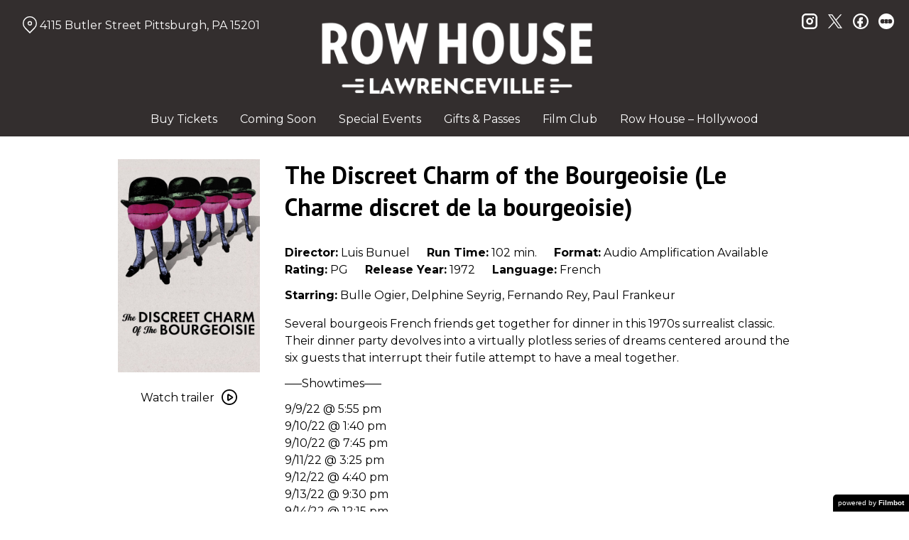

--- FILE ---
content_type: text/html; charset=UTF-8
request_url: https://rowhousecinemas.com/lawrenceville/movies/discreet-charm-of-the-bourgeoisie-le-charme-discret-de-la-bourgeoisie-th/
body_size: 11070
content:
<!DOCTYPE html>
<html lang="en-US">
<head>
	<meta charset="UTF-8">
	<meta http-equiv="X-UA-Compatible" content="IE=edge">
	<meta name="viewport" content="width=device-width, initial-scale=1">
	<link rel="profile" href="http://gmpg.org/xfn/11">

			<link rel="icon" href="https://s3.amazonaws.com/nightjarprod/content/uploads/sites/34/2019/03/18221628/Row-House-Favricon.png" type="image/x-icon">
	
	<title>The Discreet Charm of the Bourgeoisie (Le Charme discret de la bourgeoisie) &#8211; Row House Cinemas &#8211; Lawrenceville</title>
<meta name='robots' content='max-image-preview:large' />
<link rel='dns-prefetch' href='//fast.wistia.com' />
<link rel='dns-prefetch' href='//fonts.googleapis.com' />
<link rel='dns-prefetch' href='//nightjarprod.s3.amazonaws.com' />
		<style type="text/css">
			#wpadminbar #wp-admin-bar-my-networks > .ab-item:first-child:before {
				content: "\f325";
				top: 3px;
			}
		</style>
		<link rel='stylesheet' id='wp-block-library-css' href='https://rowhousecinemas.com/lawrenceville/wp-includes/css/dist/block-library/style.min.css?ver=33a53bc3' media='all' />
<style id='classic-theme-styles-inline-css'>
/*! This file is auto-generated */
.wp-block-button__link{color:#fff;background-color:#32373c;border-radius:9999px;box-shadow:none;text-decoration:none;padding:calc(.667em + 2px) calc(1.333em + 2px);font-size:1.125em}.wp-block-file__button{background:#32373c;color:#fff;text-decoration:none}
</style>
<style id='global-styles-inline-css'>
:root{--wp--preset--aspect-ratio--square: 1;--wp--preset--aspect-ratio--4-3: 4/3;--wp--preset--aspect-ratio--3-4: 3/4;--wp--preset--aspect-ratio--3-2: 3/2;--wp--preset--aspect-ratio--2-3: 2/3;--wp--preset--aspect-ratio--16-9: 16/9;--wp--preset--aspect-ratio--9-16: 9/16;--wp--preset--color--black: #000000;--wp--preset--color--cyan-bluish-gray: #abb8c3;--wp--preset--color--white: #ffffff;--wp--preset--color--pale-pink: #f78da7;--wp--preset--color--vivid-red: #cf2e2e;--wp--preset--color--luminous-vivid-orange: #ff6900;--wp--preset--color--luminous-vivid-amber: #fcb900;--wp--preset--color--light-green-cyan: #7bdcb5;--wp--preset--color--vivid-green-cyan: #00d084;--wp--preset--color--pale-cyan-blue: #8ed1fc;--wp--preset--color--vivid-cyan-blue: #0693e3;--wp--preset--color--vivid-purple: #9b51e0;--wp--preset--gradient--vivid-cyan-blue-to-vivid-purple: linear-gradient(135deg,rgba(6,147,227,1) 0%,rgb(155,81,224) 100%);--wp--preset--gradient--light-green-cyan-to-vivid-green-cyan: linear-gradient(135deg,rgb(122,220,180) 0%,rgb(0,208,130) 100%);--wp--preset--gradient--luminous-vivid-amber-to-luminous-vivid-orange: linear-gradient(135deg,rgba(252,185,0,1) 0%,rgba(255,105,0,1) 100%);--wp--preset--gradient--luminous-vivid-orange-to-vivid-red: linear-gradient(135deg,rgba(255,105,0,1) 0%,rgb(207,46,46) 100%);--wp--preset--gradient--very-light-gray-to-cyan-bluish-gray: linear-gradient(135deg,rgb(238,238,238) 0%,rgb(169,184,195) 100%);--wp--preset--gradient--cool-to-warm-spectrum: linear-gradient(135deg,rgb(74,234,220) 0%,rgb(151,120,209) 20%,rgb(207,42,186) 40%,rgb(238,44,130) 60%,rgb(251,105,98) 80%,rgb(254,248,76) 100%);--wp--preset--gradient--blush-light-purple: linear-gradient(135deg,rgb(255,206,236) 0%,rgb(152,150,240) 100%);--wp--preset--gradient--blush-bordeaux: linear-gradient(135deg,rgb(254,205,165) 0%,rgb(254,45,45) 50%,rgb(107,0,62) 100%);--wp--preset--gradient--luminous-dusk: linear-gradient(135deg,rgb(255,203,112) 0%,rgb(199,81,192) 50%,rgb(65,88,208) 100%);--wp--preset--gradient--pale-ocean: linear-gradient(135deg,rgb(255,245,203) 0%,rgb(182,227,212) 50%,rgb(51,167,181) 100%);--wp--preset--gradient--electric-grass: linear-gradient(135deg,rgb(202,248,128) 0%,rgb(113,206,126) 100%);--wp--preset--gradient--midnight: linear-gradient(135deg,rgb(2,3,129) 0%,rgb(40,116,252) 100%);--wp--preset--font-size--small: 13px;--wp--preset--font-size--medium: 20px;--wp--preset--font-size--large: 36px;--wp--preset--font-size--x-large: 42px;--wp--preset--spacing--20: 0.44rem;--wp--preset--spacing--30: 0.67rem;--wp--preset--spacing--40: 1rem;--wp--preset--spacing--50: 1.5rem;--wp--preset--spacing--60: 2.25rem;--wp--preset--spacing--70: 3.38rem;--wp--preset--spacing--80: 5.06rem;--wp--preset--shadow--natural: 6px 6px 9px rgba(0, 0, 0, 0.2);--wp--preset--shadow--deep: 12px 12px 50px rgba(0, 0, 0, 0.4);--wp--preset--shadow--sharp: 6px 6px 0px rgba(0, 0, 0, 0.2);--wp--preset--shadow--outlined: 6px 6px 0px -3px rgba(255, 255, 255, 1), 6px 6px rgba(0, 0, 0, 1);--wp--preset--shadow--crisp: 6px 6px 0px rgba(0, 0, 0, 1);}:where(.is-layout-flex){gap: 0.5em;}:where(.is-layout-grid){gap: 0.5em;}body .is-layout-flex{display: flex;}.is-layout-flex{flex-wrap: wrap;align-items: center;}.is-layout-flex > :is(*, div){margin: 0;}body .is-layout-grid{display: grid;}.is-layout-grid > :is(*, div){margin: 0;}:where(.wp-block-columns.is-layout-flex){gap: 2em;}:where(.wp-block-columns.is-layout-grid){gap: 2em;}:where(.wp-block-post-template.is-layout-flex){gap: 1.25em;}:where(.wp-block-post-template.is-layout-grid){gap: 1.25em;}.has-black-color{color: var(--wp--preset--color--black) !important;}.has-cyan-bluish-gray-color{color: var(--wp--preset--color--cyan-bluish-gray) !important;}.has-white-color{color: var(--wp--preset--color--white) !important;}.has-pale-pink-color{color: var(--wp--preset--color--pale-pink) !important;}.has-vivid-red-color{color: var(--wp--preset--color--vivid-red) !important;}.has-luminous-vivid-orange-color{color: var(--wp--preset--color--luminous-vivid-orange) !important;}.has-luminous-vivid-amber-color{color: var(--wp--preset--color--luminous-vivid-amber) !important;}.has-light-green-cyan-color{color: var(--wp--preset--color--light-green-cyan) !important;}.has-vivid-green-cyan-color{color: var(--wp--preset--color--vivid-green-cyan) !important;}.has-pale-cyan-blue-color{color: var(--wp--preset--color--pale-cyan-blue) !important;}.has-vivid-cyan-blue-color{color: var(--wp--preset--color--vivid-cyan-blue) !important;}.has-vivid-purple-color{color: var(--wp--preset--color--vivid-purple) !important;}.has-black-background-color{background-color: var(--wp--preset--color--black) !important;}.has-cyan-bluish-gray-background-color{background-color: var(--wp--preset--color--cyan-bluish-gray) !important;}.has-white-background-color{background-color: var(--wp--preset--color--white) !important;}.has-pale-pink-background-color{background-color: var(--wp--preset--color--pale-pink) !important;}.has-vivid-red-background-color{background-color: var(--wp--preset--color--vivid-red) !important;}.has-luminous-vivid-orange-background-color{background-color: var(--wp--preset--color--luminous-vivid-orange) !important;}.has-luminous-vivid-amber-background-color{background-color: var(--wp--preset--color--luminous-vivid-amber) !important;}.has-light-green-cyan-background-color{background-color: var(--wp--preset--color--light-green-cyan) !important;}.has-vivid-green-cyan-background-color{background-color: var(--wp--preset--color--vivid-green-cyan) !important;}.has-pale-cyan-blue-background-color{background-color: var(--wp--preset--color--pale-cyan-blue) !important;}.has-vivid-cyan-blue-background-color{background-color: var(--wp--preset--color--vivid-cyan-blue) !important;}.has-vivid-purple-background-color{background-color: var(--wp--preset--color--vivid-purple) !important;}.has-black-border-color{border-color: var(--wp--preset--color--black) !important;}.has-cyan-bluish-gray-border-color{border-color: var(--wp--preset--color--cyan-bluish-gray) !important;}.has-white-border-color{border-color: var(--wp--preset--color--white) !important;}.has-pale-pink-border-color{border-color: var(--wp--preset--color--pale-pink) !important;}.has-vivid-red-border-color{border-color: var(--wp--preset--color--vivid-red) !important;}.has-luminous-vivid-orange-border-color{border-color: var(--wp--preset--color--luminous-vivid-orange) !important;}.has-luminous-vivid-amber-border-color{border-color: var(--wp--preset--color--luminous-vivid-amber) !important;}.has-light-green-cyan-border-color{border-color: var(--wp--preset--color--light-green-cyan) !important;}.has-vivid-green-cyan-border-color{border-color: var(--wp--preset--color--vivid-green-cyan) !important;}.has-pale-cyan-blue-border-color{border-color: var(--wp--preset--color--pale-cyan-blue) !important;}.has-vivid-cyan-blue-border-color{border-color: var(--wp--preset--color--vivid-cyan-blue) !important;}.has-vivid-purple-border-color{border-color: var(--wp--preset--color--vivid-purple) !important;}.has-vivid-cyan-blue-to-vivid-purple-gradient-background{background: var(--wp--preset--gradient--vivid-cyan-blue-to-vivid-purple) !important;}.has-light-green-cyan-to-vivid-green-cyan-gradient-background{background: var(--wp--preset--gradient--light-green-cyan-to-vivid-green-cyan) !important;}.has-luminous-vivid-amber-to-luminous-vivid-orange-gradient-background{background: var(--wp--preset--gradient--luminous-vivid-amber-to-luminous-vivid-orange) !important;}.has-luminous-vivid-orange-to-vivid-red-gradient-background{background: var(--wp--preset--gradient--luminous-vivid-orange-to-vivid-red) !important;}.has-very-light-gray-to-cyan-bluish-gray-gradient-background{background: var(--wp--preset--gradient--very-light-gray-to-cyan-bluish-gray) !important;}.has-cool-to-warm-spectrum-gradient-background{background: var(--wp--preset--gradient--cool-to-warm-spectrum) !important;}.has-blush-light-purple-gradient-background{background: var(--wp--preset--gradient--blush-light-purple) !important;}.has-blush-bordeaux-gradient-background{background: var(--wp--preset--gradient--blush-bordeaux) !important;}.has-luminous-dusk-gradient-background{background: var(--wp--preset--gradient--luminous-dusk) !important;}.has-pale-ocean-gradient-background{background: var(--wp--preset--gradient--pale-ocean) !important;}.has-electric-grass-gradient-background{background: var(--wp--preset--gradient--electric-grass) !important;}.has-midnight-gradient-background{background: var(--wp--preset--gradient--midnight) !important;}.has-small-font-size{font-size: var(--wp--preset--font-size--small) !important;}.has-medium-font-size{font-size: var(--wp--preset--font-size--medium) !important;}.has-large-font-size{font-size: var(--wp--preset--font-size--large) !important;}.has-x-large-font-size{font-size: var(--wp--preset--font-size--x-large) !important;}
:where(.wp-block-post-template.is-layout-flex){gap: 1.25em;}:where(.wp-block-post-template.is-layout-grid){gap: 1.25em;}
:where(.wp-block-columns.is-layout-flex){gap: 2em;}:where(.wp-block-columns.is-layout-grid){gap: 2em;}
:root :where(.wp-block-pullquote){font-size: 1.5em;line-height: 1.6;}
</style>
<link rel='stylesheet' id='google-fonts-css' href='https://fonts.googleapis.com/css?family=Montserrat%3A400%2C700%2Ci%7CPT+Sans%3A400%2C700%2Ci%7CPT+Sans%3A400%2C700%2Ci%7CPT+Sans%3A400%2C700%2Ci%7CPoppins%3A400%2C700%2Ci&#038;ver=33a53bc3' media='all' />
<link rel='stylesheet' id='outdatedbrowser-css' href='https://rowhousecinemas.com/content/vendor/static/outdatedbrowser/outdatedbrowser.min.css?ver=33a53bc3' media='screen' />
<link rel='stylesheet' id='site-theme-css' href='https://nightjarprod.s3.amazonaws.com//var/www/popcorn-pass-web/html/core/wp-content/blogs.dir/34/files/sites/34/css/site-theme-1765943785.css?ver=33a53bc3' media='all' />
<script src="https://rowhousecinemas.com/content/themes/marquee/assets/js/vendor/focus-visible.js?ver=33a53bc3" id="focus-visible-js"></script>
<script src="https://rowhousecinemas.com/lawrenceville/wp-includes/js/jquery/jquery.min.js?ver=33a53bc3" id="jquery-core-js"></script>
<script src="https://rowhousecinemas.com/lawrenceville/wp-includes/js/jquery/jquery-migrate.min.js?ver=33a53bc3" id="jquery-migrate-js"></script>
<script src="https://rowhousecinemas.com/content/themes/marquee/assets/js/vendor/slick.min.js?ver=33a53bc3" id="slick-js"></script>
<script src="https://rowhousecinemas.com/content/themes/marquee/assets/js/vendor/simplebar/simplebar.js?ver=33a53bc3" id="simplebar-js"></script>
<script src="https://js.stripe.com/v3/?ver=33a53bc3" id="hosted-checkout-script-js"></script>
<script src="https://rowhousecinemas.com/content/ux/boxoffice/js/checkout.js?ver=33a53bc3" id="checkout-js"></script>
<script crossorigin='anonymous' src="https://rowhousecinemas.com/content/vendor/static/sentry/browser.js?ver=33a53bc3" id="sentry-browser-js"></script>
<script id="sentry-browser-js-after">
Sentry.init({
					dsn: "https://6aa85eaff93bdf59ef664bbad3805a81@o25714.ingest.sentry.io/4505708046516224",
					release: "33a53bc3",
					environment: "production",
					attachStacktrace: true,
					replaysSessionSampleRate: 0.1,
					replaysOnErrorSampleRate: 1.0,
					integrations: [
					    new Sentry.Replay(),
					],
					ignoreErrors: [
						"ResizeObserver loop completed with undelivered notifications.",
						"TB_WIDTH is not defined",
						"Cannot redefine property: googletag",
						/^NS_ERROR_.*$/,
						/Blocked a frame with origin "https?:\/\/rowhousecinemas.com" from accessing a frame with origin "https?\:\/\/(www\.youtube|fast\.wistia|player\.vimeo)\.(com|net)"/,
						"null is not an object (evaluating 'elt.parentNode')",
						"Cannot read property 'log' of undefined",
						"document.getElementsByClassName.ToString",
						"wistia",
						"sourceforge.htmlunit",
						"MoatMAK",
						"vid_mate_check",
						"tubular",
						"trumeasure"
					],
					denyUrls: [
						/cdncache\-[a-z]\.akamaihd\.net/,
						/\.kaspersky-labs\.com/,
						/\.addthis\.com/,
						/\/assets\/external\/E-v1.js/,
						/fast\.wistia\.com/
					],
					includePaths: [/https?:\/\/(.*\.)?rowhousecinemas.com/]
				});
</script>
<link rel="https://api.w.org/" href="https://rowhousecinemas.com/lawrenceville/wp-json/" /><link rel="alternate" title="JSON" type="application/json" href="https://rowhousecinemas.com/lawrenceville/wp-json/wp/v2/movie/127075" /><link rel="canonical" href="https://rowhousecinemas.com/lawrenceville/movies/discreet-charm-of-the-bourgeoisie-le-charme-discret-de-la-bourgeoisie-th/" />
<link rel='shortlink' href='https://rowhousecinemas.com/lawrenceville/?p=127075' />
<link rel="alternate" title="oEmbed (JSON)" type="application/json+oembed" href="https://rowhousecinemas.com/lawrenceville/wp-json/oembed/1.0/embed?url=https%3A%2F%2Frowhousecinemas.com%2Flawrenceville%2Fmovies%2Fdiscreet-charm-of-the-bourgeoisie-le-charme-discret-de-la-bourgeoisie-th%2F" />
<link rel="alternate" title="oEmbed (XML)" type="text/xml+oembed" href="https://rowhousecinemas.com/lawrenceville/wp-json/oembed/1.0/embed?url=https%3A%2F%2Frowhousecinemas.com%2Flawrenceville%2Fmovies%2Fdiscreet-charm-of-the-bourgeoisie-le-charme-discret-de-la-bourgeoisie-th%2F&#038;format=xml" />
		<meta name="title" content="The Discreet Charm of the Bourgeoisie (Le Charme discret de la bourgeoisie) &#8211; Row House Cinemas, Lawrenceville, Pittsburgh PA">
		<meta name="description" content="The Discreet Charm of the Bourgeoisie (Le Charme discret de la bourgeoisie) &#8211; Row House Cinemas, Lawrenceville, Pittsburgh PA. Our mission is to show create a magical experience through awesome movies, food, &amp; beverages.  Through our unique programming, we hope to help build a stronger film community in Pittsburgh.">
				<!-- Google tag (gtag.js) -->
		<script async src="https://www.googletagmanager.com/gtag/js?id=G-W7KYKWTCYX"></script>
		<script>
			window.dataLayer = window.dataLayer || [];

			function gtag() {dataLayer.push( arguments );}

			gtag( 'js', new Date() );
			gtag( 'config', 'G-W7KYKWTCYX' );

						gtag( 'config', '365244865' );
					</script>
				<meta name="twitter:card" content="summary_large_image">
		<meta name="twitter:title" content="The Discreet Charm of the Bourgeoisie (Le Charme discret de la bourgeoisie)">
		<meta name="twitter:description" content="Several bourgeois French friends get together for dinner in this 1970s surrealist classic. Their dinner party devolves into a virtually plotless series of dreams centered around the six guests that interrupt their futile attempt to have a meal together.">

		<meta property="og:site_name" content="Row House Cinemas - Lawrenceville">

		<meta property="og:title" content="The Discreet Charm of the Bourgeoisie (Le Charme discret de la bourgeoisie)">
		<meta property="og:description" content="Several bourgeois French friends get together for dinner in this 1970s surrealist classic. Their dinner party devolves into a virtually plotless series of dreams centered around the six guests that interrupt their futile attempt to have a meal together.">
					<meta property="og:url" content="https://rowhousecinemas.com/lawrenceville/movies/discreet-charm-of-the-bourgeoisie-le-charme-discret-de-la-bourgeoisie-th/">
							<meta property="og:image" content="https://s3.amazonaws.com/nightjarprod/content/uploads/sites/34/2019/09/09161007/zN4ILX2x64PvT2jIOAHXxCOi5WA-683x1024.jpg">
				<link rel="image_src" href="https://s3.amazonaws.com/nightjarprod/content/uploads/sites/34/2019/09/09161007/zN4ILX2x64PvT2jIOAHXxCOi5WA-683x1024.jpg">
				<meta name="twitter:image" content="https://s3.amazonaws.com/nightjarprod/content/uploads/sites/34/2019/09/09161007/zN4ILX2x64PvT2jIOAHXxCOi5WA-683x1024.jpg">
						<meta property="og:image" content="https://s3.amazonaws.com/nightjarprod/content/uploads/sites/302/2023/09/04224421/RHL-Logo-Text-White-Large-1024x314.png">
			<link rel="image_src" href="https://s3.amazonaws.com/nightjarprod/content/uploads/sites/302/2023/09/04224421/RHL-Logo-Text-White-Large-1024x314.png">
					<style>:root {--content-text-color: hsla(0,0%,0%,1);--accent-color: hsla(192,100%,41%,1);--error-color: hsla(344,100%,49%,1);--body-font: Montserrat;--body-font-size: 16;--top-menu-font-size: 16;--footer-font-size: 10;--h1-font: PT Sans;--h1-font-size: 30;--h2-font: PT Sans;--h2-font-size: 34;--h3-font: PT Sans;--h3-font-size: 33;--h4-font: Poppins;--sidebar-background-color: hsla(0,5%,19%,1);--sidebar-text-color: hsla(0,0%,100%,1);--sidebar-active-item-text-color: hsla(200,100%,75%,1);--dropdown-menu-text-color: hsla(0,0%,100%,1);--main-menu-items-weight: normal;--showtime-button-background-color: hsla(0,0%,0%,1);--showtime-button-text-color: hsla(0,0%,100%,1);--cta-button-background-color: hsla(192,100%,41%,1);--button-border-radius: 7;--showtime-buttons-weight: normal;--rs-checkout-btn-bg-color: hsla(189,100%,45%,1);--rs-checkout-btn-text-color: hsla(0,0%,30%,1);--footer-background-color: hsla(0,0%,4%,1);--footer-text-color: hsla(0,0%,100%,1);}</style>		<script>
			var STRIPE_PUBLIC_KEY = 'pk_live_yB9qOTfV9lIWteo5GtnvpPuV00AeAJtv9T';
			var STRIPE_CONNECTED_ACCOUNT_ID = 'acct_1HgaR4HWIVnaCUOB';

			
			var BOOKING_FEE = parseFloat( '1.99' );

			const ticketLimitOnWebsite = parseInt('50');
		</script>
		<link rel="icon" href="https://s3.amazonaws.com/nightjarprod/content/uploads/sites/34/2019/03/18221628/Row-House-Favricon-150x150.png" sizes="32x32" />
<link rel="icon" href="https://s3.amazonaws.com/nightjarprod/content/uploads/sites/34/2019/03/18221628/Row-House-Favricon.png" sizes="192x192" />
<link rel="apple-touch-icon" href="https://s3.amazonaws.com/nightjarprod/content/uploads/sites/34/2019/03/18221628/Row-House-Favricon.png" />
<meta name="msapplication-TileImage" content="https://s3.amazonaws.com/nightjarprod/content/uploads/sites/34/2019/03/18221628/Row-House-Favricon.png" />
		<style id="wp-custom-css">
			.showtime {
	font-weight: bold;
}

#main-nav a {
	font-weight: bold;
}

.panel[data-type='upcoming-shows'] .panel__intro {
	display: flex;
	flex-direction: column;
}
.panel[data-type='upcoming-shows'] .panel__intro * {
	text-align: center;
	justify-content: center;
}

.panel[data-type='upcoming-shows'] .panel__subtitle {
	margin: var(--gap-2) 0;
}

body .showtimes-container .showtime:hover, body .showtimes-container .showtime:focus-visible, body .showtimes-container .showtime.focus-visible {
	background: #00A7D1;
	color: #FFF;
}

.panel[data-type='blocks'][data-block-widths='contained'] .blocks {
	max-width: calc(var(--max-panel-width) * .8)
}

.seats-modal {
	padding-bottom: calc(2 * var(--header-height)) !important;
}

body.auditorium-main-reserved .hall-wrapper {
	position:relative;
	background: transparent !important;
}

.hall-wrapper canvas {
	position:relative;
	z-index: 2;
}

/** Balcony shaded area on RH Hollywood Main **/
body.auditorium-main-reserved .hall-wrapper:after {
	content: 'Balcony';
	display: flex;
	background: #4F4F4F;
	position: absolute;
	bottom: 0%;
	padding-bottom: 2%;
	width: 88%;
	translate: 50%;
	margin-left: -38%;
	height: 35%;
	align-items: flex-end;
	justify-content: center;
	font-weight: bold;
	text-transform: uppercase;
}

@media screen and (max-width: 800px){
	body.auditorium-main-reserved .hall-wrapper:after {
		width: 103%;
		translate: 50%;
		margin-left: -53%;
	}
}

/** Fix seat map legend on mobile **/
@media screen and (min-width: 43em) {
	.seats-modal .hall-container .hall-header .hall-legend {
		flex-direction: row;
		justify-content: center;
	}
}
		</style>
		</head>
<body class="movie-template-default single single-movie postid-127075 wp-custom-logo accented-hover single-show" data-background-type="color">

<a class="skip-to-content screen-reader-text" id="skip-to-content" href="#main" tabindex="0">Skip to Content</a>

<div id="main-nav-toggle" role="button" aria-expanded="false" aria-controls="main-nav" tabindex="-1">
	<span><svg width="512" height="512" viewBox="0 0 512 512" xmlns="http://www.w3.org/2000/svg"><path d="M32 96v64h448V96H32zm0 128v64h448v-64H32zm0 128v64h448v-64H32z"/></svg></span>
	<span><svg width="512" height="512" viewBox="0 0 512 512" xmlns="http://www.w3.org/2000/svg"><path d="M371.23 21.213L350.018 0 185.615 164.402 21.213 0 0 21.213 164.402 185.615 0 350.018 21.213 371.23 185.615 206.828 350.018 371.23 371.23 350.018 206.828 185.615z"/></svg></span>
</div>

<nav id="main-nav" aria-label="Main">
	<div class="site-branding" role="banner">
		
<div class="site-title" data-has-mobile="">
			<div id="desktop-logo">
			<a href="https://rowhousecinemas.com/lawrenceville/" rel="home">
				<img alt="Row House Cinemas &#8211; Lawrenceville" src="https://s3.amazonaws.com/nightjarprod/content/uploads/sites/302/2023/09/04224421/RHL-Logo-Text-White-Large.png">
			</a>
		</div>
	
	</div>
	</div>

	<div class="map-link">
		<a href="https://www.google.com/maps/place/Row+House+Cinema+-+Lawrenceville/@40.4699431,-79.9636399,17z/data=!3m1!4b1!4m6!3m5!1s0x8834f24d9f5f7983:0xd0c99b0ab432bbb0!8m2!3d40.469939!4d-79.961065!16s%2Fg%2F1q627xbs5?entry=ttu" target="_blank">
			<svg width="28" height="34" viewBox="0 0 28 34" xmlns="http://www.w3.org/2000/svg"><g transform="translate(1 1)" stroke="currentcolor" stroke-width="2" fill="none" fill-rule="evenodd"><path d="M22.152 3.814c5.12 5.12 5.12 13.312.068 18.363l-9.216 9.216-9.215-9.216c-5.052-5.051-5.052-13.243 0-18.294l.068-.069c5.051-5.051 13.175-5.12 18.295 0-.069-.068-.069-.068 0 0z"/><circle cx="13.004" cy="12.962" r="3.413"/></g></svg>
			4115 Butler Street
Pittsburgh, PA 15201		</a>
	</div>

	<div class="menu-main-menu-container"><ul id="menu-main-menu" class="menu"><li id="menu-item-978577" class="menu-item menu-item-type-post_type menu-item-object-page menu-item-home menu-item-978577"><a href="https://rowhousecinemas.com/lawrenceville/">Buy Tickets</a></li>
<li id="menu-item-344933" class="menu-item menu-item-type-post_type menu-item-object-page menu-item-344933"><a href="https://rowhousecinemas.com/lawrenceville/film-series/">Coming Soon</a></li>
<li id="menu-item-1249518" class="menu-item menu-item-type-post_type menu-item-object-page menu-item-1249518"><a href="https://rowhousecinemas.com/lawrenceville/events-2/">Special Events</a></li>
<li id="menu-item-344967" class="menu-item menu-item-type-post_type menu-item-object-page menu-item-344967"><a href="https://rowhousecinemas.com/lawrenceville/gift-card-passes/">Gifts &amp; Passes</a></li>
<li id="menu-item-336585" class="menu-item menu-item-type-post_type menu-item-object-page menu-item-336585"><a href="https://rowhousecinemas.com/lawrenceville/row-house-film-club/">Film Club</a></li>
<li id="menu-item-1755672" class="menu-item menu-item-type-custom menu-item-object-custom menu-item-1755672"><a href="https://rowhousecinemas.com/hollywood/">Row House &#8211; Hollywood</a></li>
</ul></div>	<div class="menu-footer-container"><ul id="menu-footer-menu" class="menu"><li id="menu-item-978639" class="menu-item menu-item-type-post_type menu-item-object-page menu-item-978639"><a href="https://rowhousecinemas.com/lawrenceville/story/">Our Story</a></li>
<li id="menu-item-391447" class="menu-item menu-item-type-post_type menu-item-object-page menu-item-391447"><a href="https://rowhousecinemas.com/lawrenceville/rentals/">Venue Rentals</a></li>
<li id="menu-item-623" class="menu-item menu-item-type-post_type menu-item-object-page menu-item-623"><a href="https://rowhousecinemas.com/lawrenceville/parking/">Parking</a></li>
<li id="menu-item-634" class="menu-item menu-item-type-post_type menu-item-object-page menu-item-634"><a href="https://rowhousecinemas.com/lawrenceville/accessibility/">Accessibility</a></li>
<li id="menu-item-159" class="menu-item menu-item-type-post_type menu-item-object-page menu-item-159"><a href="https://rowhousecinemas.com/lawrenceville/advertise/">Advertise With Us</a></li>
<li id="menu-item-160" class="menu-item menu-item-type-post_type menu-item-object-page menu-item-160"><a href="https://rowhousecinemas.com/lawrenceville/policies/">Policies &amp; Conduct</a></li>
<li id="menu-item-636" class="menu-item menu-item-type-post_type menu-item-object-page menu-item-636"><a href="https://rowhousecinemas.com/lawrenceville/contact/">Contact</a></li>
<li id="menu-item-344972" class="menu-item menu-item-type-custom menu-item-object-custom menu-item-344972"><a href="https://rowhousefilms.co">Row House Films</a></li>
</ul></div>
	<nav id="social-nav" aria-label="Social media profiles">
    <ul>
                    <li>
                <a class="instagram" target="_blank" href="https://www.instagram.com/rowhouse_lawrenceville/">
                    <svg width="36" height="36" viewBox="0 0 36 36" xmlns="http://www.w3.org/2000/svg"><g fill="currentcolor" fill-rule="evenodd"><path d="M10 0C4.478 0 0 4.478 0 10v16c0 5.522 4.478 10 10 10h16c5.522 0 10-4.478 10-10V10c0-5.522-4.478-10-10-10H10zm0 4h16a6 6 0 0 1 6 6v16a6 6 0 0 1-6 6H10a6 6 0 0 1-6-6V10a6 6 0 0 1 6-6z" fill-rule="nonzero"/><path d="M26.174 11.826a2 2 0 1 0 0-4 2 2 0 0 0 0 4zm-12 6a4 4 0 1 1 8 0 4 4 0 0 1-8 0zm4-8a8 8 0 1 0 0 16 8 8 0 0 0 0-16z"/></g></svg>                    <span class="screen-reader-text">instagram</span>
                </a>
            </li>
                            <li>
                <a class="twitter" target="_blank" href="https://twitter.com/RowHouseCinema">
                    <svg width="39" height="42" viewBox="0 0 39 41" xmlns="http://www.w3.org/2000/svg">
	<g fill="none">
		<path d="M 23.210938 16.503906 L 37.730469 0 L 34.289062 0 L 21.683594 14.332031 L 11.613281 0 L 0 0 L 15.226562 21.671875 L 0 38.980469 L 3.441406 38.980469 L 16.753906 23.84375 L 27.386719 38.980469 L 39 38.980469 Z M 18.496094 21.863281 L 16.957031 19.703125 L 4.679688 2.53125 L 9.964844 2.53125 L 19.871094 16.390625 L 21.414062 18.550781 L 34.289062 36.5625 L 29.003906 36.5625 Z M 18.496094 21.863281 "/>
	</g>
</svg>                    <span class="screen-reader-text">twitter</span>
                </a>
            </li>
                            <li>
                <a class="facebook" target="_blank" href="https://www.facebook.com/RowHouseCinema">
                    <svg width="36" height="36" viewBox="0 0 36 36" xmlns="http://www.w3.org/2000/svg"><g fill="currentcolor" fill-rule="evenodd"><path d="M18 3.6C10.047 3.6 3.6 10.047 3.6 18S10.047 32.4 18 32.4 32.4 25.953 32.4 18 25.953 3.6 18 3.6zM0 18C0 8.059 8.059 0 18 0s18 8.059 18 18-8.059 18-18 18S0 27.941 0 18z"/><path d="M19.337 31.567v-8.75h3.703v-5.316h-3.703v-1.772c0-1.01.89-1.774 1.852-1.773h1.851V8.64h-3.703c-3.145.034-5.534 2.42-5.554 5.316v3.545H10.08v5.316h3.703v8.423a15.62 15.62 0 0 0 5.554.327z"/></g></svg>                    <span class="screen-reader-text">facebook</span>
                </a>
            </li>
        	    					<li>
				<a class="letterboxd" target="_blank" href="https://letterboxd.com/rowhousecinemas/">
					<svg class="letterboxd" width="500px" height="500px" viewBox="0 0 500 500" xmlns="http://www.w3.org/2000/svg" xmlns:xlink="http://www.w3.org/1999/xlink">
    <g  stroke="none" stroke-width="1" fill="currentColor" fill-rule="evenodd">
        <circle id="Circle" fill="currentColor" cx="250" cy="250" r="250"></circle>
        <g class="dots" transform="translate(61.000000, 180.000000)">
            <ellipse id="Green" fill="none" cx="189" cy="70" rx="70.0786517" ry="70"></ellipse>
            <g id="Blue" transform="translate(248.152672, 0.000000)">
                <ellipse fill="none" mask="url(#mask-2)" cx="59.7686766" cy="70" rx="70.0786517" ry="70"></ellipse>
            </g>
            <g id="Orange">

                <ellipse fill="none" mask="url(#mask-4)" cx="70.0786517" cy="70" rx="70.0786517" ry="70"></ellipse>
            </g>
            <path d="M129.539326,107.063108 C122.810493,96.3149291 118.921348,83.611134 118.921348,70 C118.921348,56.388866 122.810493,43.6850709 129.539326,32.9368922 C136.268159,43.6850709 140.157303,56.388866 140.157303,70 C140.157303,83.611134 136.268159,96.3149291 129.539326,107.063108 L129.539326,107.063108 Z" class="overlap" fill="none"></path>
            <path d="M248.460674,32.9368922 C255.189507,43.6850709 259.078652,56.388866 259.078652,70 C259.078652,83.611134 255.189507,96.3149291 248.460674,107.063108 C241.731841,96.3149291 237.842697,83.611134 237.842697,70 C237.842697,56.388866 241.731841,43.6850709 248.460674,32.9368922 L248.460674,32.9368922 Z" class="overlap" fill="none"></path>
        </g>
    </g>
</svg>					<span class="screen-reader-text">letterboxd</span>
				</a>
			</li>
								    </ul>
</nav></nav>

<header class="site-header">

	<div class="map-link">
		<a href="https://www.google.com/maps/place/Row+House+Cinema+-+Lawrenceville/@40.4699431,-79.9636399,17z/data=!3m1!4b1!4m6!3m5!1s0x8834f24d9f5f7983:0xd0c99b0ab432bbb0!8m2!3d40.469939!4d-79.961065!16s%2Fg%2F1q627xbs5?entry=ttu" target="_blank">
			<svg width="28" height="34" viewBox="0 0 28 34" xmlns="http://www.w3.org/2000/svg"><g transform="translate(1 1)" stroke="currentcolor" stroke-width="2" fill="none" fill-rule="evenodd"><path d="M22.152 3.814c5.12 5.12 5.12 13.312.068 18.363l-9.216 9.216-9.215-9.216c-5.052-5.051-5.052-13.243 0-18.294l.068-.069c5.051-5.051 13.175-5.12 18.295 0-.069-.068-.069-.068 0 0z"/><circle cx="13.004" cy="12.962" r="3.413"/></g></svg>
			4115 Butler Street
Pittsburgh, PA 15201		</a>
	</div>

	<div class="site-branding" role="banner">
		
<div class="site-title" data-has-mobile="">
			<div id="desktop-logo">
			<a href="https://rowhousecinemas.com/lawrenceville/" rel="home">
				<img alt="Row House Cinemas &#8211; Lawrenceville" src="https://s3.amazonaws.com/nightjarprod/content/uploads/sites/302/2023/09/04224421/RHL-Logo-Text-White-Large.png">
			</a>
		</div>
	
	</div>
	</div>

	<nav id="social-nav" aria-label="Social media profiles">
    <ul>
                    <li>
                <a class="instagram" target="_blank" href="https://www.instagram.com/rowhouse_lawrenceville/">
                    <svg width="36" height="36" viewBox="0 0 36 36" xmlns="http://www.w3.org/2000/svg"><g fill="currentcolor" fill-rule="evenodd"><path d="M10 0C4.478 0 0 4.478 0 10v16c0 5.522 4.478 10 10 10h16c5.522 0 10-4.478 10-10V10c0-5.522-4.478-10-10-10H10zm0 4h16a6 6 0 0 1 6 6v16a6 6 0 0 1-6 6H10a6 6 0 0 1-6-6V10a6 6 0 0 1 6-6z" fill-rule="nonzero"/><path d="M26.174 11.826a2 2 0 1 0 0-4 2 2 0 0 0 0 4zm-12 6a4 4 0 1 1 8 0 4 4 0 0 1-8 0zm4-8a8 8 0 1 0 0 16 8 8 0 0 0 0-16z"/></g></svg>                    <span class="screen-reader-text">instagram</span>
                </a>
            </li>
                            <li>
                <a class="twitter" target="_blank" href="https://twitter.com/RowHouseCinema">
                    <svg width="39" height="42" viewBox="0 0 39 41" xmlns="http://www.w3.org/2000/svg">
	<g fill="none">
		<path d="M 23.210938 16.503906 L 37.730469 0 L 34.289062 0 L 21.683594 14.332031 L 11.613281 0 L 0 0 L 15.226562 21.671875 L 0 38.980469 L 3.441406 38.980469 L 16.753906 23.84375 L 27.386719 38.980469 L 39 38.980469 Z M 18.496094 21.863281 L 16.957031 19.703125 L 4.679688 2.53125 L 9.964844 2.53125 L 19.871094 16.390625 L 21.414062 18.550781 L 34.289062 36.5625 L 29.003906 36.5625 Z M 18.496094 21.863281 "/>
	</g>
</svg>                    <span class="screen-reader-text">twitter</span>
                </a>
            </li>
                            <li>
                <a class="facebook" target="_blank" href="https://www.facebook.com/RowHouseCinema">
                    <svg width="36" height="36" viewBox="0 0 36 36" xmlns="http://www.w3.org/2000/svg"><g fill="currentcolor" fill-rule="evenodd"><path d="M18 3.6C10.047 3.6 3.6 10.047 3.6 18S10.047 32.4 18 32.4 32.4 25.953 32.4 18 25.953 3.6 18 3.6zM0 18C0 8.059 8.059 0 18 0s18 8.059 18 18-8.059 18-18 18S0 27.941 0 18z"/><path d="M19.337 31.567v-8.75h3.703v-5.316h-3.703v-1.772c0-1.01.89-1.774 1.852-1.773h1.851V8.64h-3.703c-3.145.034-5.534 2.42-5.554 5.316v3.545H10.08v5.316h3.703v8.423a15.62 15.62 0 0 0 5.554.327z"/></g></svg>                    <span class="screen-reader-text">facebook</span>
                </a>
            </li>
        	    					<li>
				<a class="letterboxd" target="_blank" href="https://letterboxd.com/rowhousecinemas/">
					<svg class="letterboxd" width="500px" height="500px" viewBox="0 0 500 500" xmlns="http://www.w3.org/2000/svg" xmlns:xlink="http://www.w3.org/1999/xlink">
    <g  stroke="none" stroke-width="1" fill="currentColor" fill-rule="evenodd">
        <circle id="Circle" fill="currentColor" cx="250" cy="250" r="250"></circle>
        <g class="dots" transform="translate(61.000000, 180.000000)">
            <ellipse id="Green" fill="none" cx="189" cy="70" rx="70.0786517" ry="70"></ellipse>
            <g id="Blue" transform="translate(248.152672, 0.000000)">
                <ellipse fill="none" mask="url(#mask-2)" cx="59.7686766" cy="70" rx="70.0786517" ry="70"></ellipse>
            </g>
            <g id="Orange">

                <ellipse fill="none" mask="url(#mask-4)" cx="70.0786517" cy="70" rx="70.0786517" ry="70"></ellipse>
            </g>
            <path d="M129.539326,107.063108 C122.810493,96.3149291 118.921348,83.611134 118.921348,70 C118.921348,56.388866 122.810493,43.6850709 129.539326,32.9368922 C136.268159,43.6850709 140.157303,56.388866 140.157303,70 C140.157303,83.611134 136.268159,96.3149291 129.539326,107.063108 L129.539326,107.063108 Z" class="overlap" fill="none"></path>
            <path d="M248.460674,32.9368922 C255.189507,43.6850709 259.078652,56.388866 259.078652,70 C259.078652,83.611134 255.189507,96.3149291 248.460674,107.063108 C241.731841,96.3149291 237.842697,83.611134 237.842697,70 C237.842697,56.388866 241.731841,43.6850709 248.460674,32.9368922 L248.460674,32.9368922 Z" class="overlap" fill="none"></path>
        </g>
    </g>
</svg>					<span class="screen-reader-text">letterboxd</span>
				</a>
			</li>
								    </ul>
</nav></header>

<div id="page" class="site">

	<main id="main" class="site-main wrap " role="main">

<div id="primary" class="content-area">
	<section id="show-single" class="main-content">
					<div class="show-details">
				<div class="show-poster">
	<div class="show-poster-inner">
		<div class="show-poster-image">
			<img width="1000" height="1500" src="https://s3.amazonaws.com/nightjarprod/content/uploads/sites/34/2019/09/09161007/zN4ILX2x64PvT2jIOAHXxCOi5WA.jpg" class="attachment-full size-full wp-post-image" alt="Poster for The Discreet Charm of the Bourgeoisie (Le Charme discret de la bourgeoisie)" decoding="async" fetchpriority="high" srcset="https://s3.amazonaws.com/nightjarprod/content/uploads/sites/34/2019/09/09161007/zN4ILX2x64PvT2jIOAHXxCOi5WA.jpg 1000w, https://s3.amazonaws.com/nightjarprod/content/uploads/sites/34/2019/09/09161007/zN4ILX2x64PvT2jIOAHXxCOi5WA-200x300.jpg 200w, https://s3.amazonaws.com/nightjarprod/content/uploads/sites/34/2019/09/09161007/zN4ILX2x64PvT2jIOAHXxCOi5WA-768x1152.jpg 768w, https://s3.amazonaws.com/nightjarprod/content/uploads/sites/34/2019/09/09161007/zN4ILX2x64PvT2jIOAHXxCOi5WA-683x1024.jpg 683w" sizes="(max-width: 1000px) 100vw, 1000px" />		</div>
		<div class="show-ctas center-align">
			

		<span class="screen-reader-text" id="watch-trailer-127075">Watch trailer for The Discreet Charm of the Bourgeoisie (Le Charme discret de la bourgeoisie)</span>

	<a data-trailer="&lt;iframe width=&#039;800&#039; height=&#039;480&#039; class=&#039;youtube-oembed&#039; src=&#039;https://www.youtube.com/embed/QZfCoTvbXXc&#039; frameborder=&#039;0&#039; allowfullscreen=&#039;&#039;&gt;&lt;/iframe&gt;" class="icon-cta show-trailer-modal" role="button" tabindex="0" aria-describedby="watch-trailer-127075">
		Watch trailer
		<div class="icon"><svg width="24px" height="24px" viewBox="0 0 24 24" version="1.1" xmlns="http://www.w3.org/2000/svg" xmlns:xlink="http://www.w3.org/1999/xlink">
    <g id="1024-width-+-mobile" stroke="none" stroke-width="1" fill="none" fill-rule="evenodd">
        <g id="Films-&amp;-Prgramming-(Home-Page)" transform="translate(-778.000000, -896.000000)" fill="#FFFFFF" fill-rule="nonzero">
            <g id="Group-10" transform="translate(688.000000, 882.000000)">
                <g id="Group-9">
                    <g id="arrows-48px-glyph-1_circle-right-09" transform="translate(91.000000, 15.000000)">
                        <path d="M11,-1 C17.617909,-1 23,4.38225254 23,11 C23,17.6177475 17.617909,23 11,23 C4.382091,23 -1,17.6177475 -1,11 C-1,4.38225254 4.382091,-1 11,-1 Z M11,1 C5.48667394,1 1,5.4868086 1,11 C1,16.5131914 5.48667394,21 11,21 C16.5133261,21 21,16.5131914 21,11 C21,5.4868086 16.5133261,1 11,1 Z M9.8,8.34827227 L9.8,14.2809277 L14.2950475,11.3146046 L9.8,8.34827227 Z M16.0466776,12.5549166 L10.1176186,16.4675576 C9.87223888,16.6290011 9.58542867,16.7142857 9.29387755,16.7142857 C9.05082731,16.7142857 8.81051334,16.655379 8.5925028,16.5401872 C8.10557421,16.2821356 7.8,15.7769041 7.8,15.2254142 L7.8,7.4034703 C7.8,6.85198044 8.10557421,6.34674894 8.59137559,6.08929562 C9.07570434,5.8318296 9.66452216,5.85970144 10.1182751,6.16208496 L16.0448057,10.0730569 C16.4622277,10.3485175 16.7142857,10.8141481 16.7142857,11.3144423 C16.7142857,11.8140802 16.462873,12.2792775 16.0466776,12.5549166 Z" id="Shape"></path>
                    </g>
                </g>
            </g>
        </g>
    </g>
</svg></div>
	</a>

		</div>
	</div>
</div>
				<div class="showtimes-description">
					<h2 class="show-title single-show">The Discreet Charm of the Bourgeoisie (Le Charme discret de la bourgeoisie)</h2>
					
<div class="single-show-showtimes">
		
<div class="single-show-showtimes">

	<div class="showtimes-container clearfix no-showtimes no-coming-soon" style="display: flex;">

		
	</div>

</div>


		
	<p class="midnight-screening-note" >Midnight screenings happen at midnight the day listed.  For example, if it says <em>Saturday At Midnight</em>, please arrive by 11:45pm Saturday night.</p>
</div>
					<div class="show-description">
												<p class="show-specs">
	<span><span class="show-spec-label">Director:</span> Luis Bunuel</span>			<span><span class="show-spec-label">Run Time:</span> 102 min.</span>
		<span><span class="show-spec-label">Format:</span> Audio Amplification Available</span>	<span><span class="show-spec-label">Rating:</span> PG</span>	<span>
		<span class="show-spec-label">Release Year:</span>
		1972</span>
		<span>
		<span class="show-spec-label">Language:</span> French</span></p>
<p class="starring"><span class="show-spec-label">Starring:</span> Bulle Ogier, Delphine Seyrig, Fernando Rey, Paul Frankeur</p><div class="show-content">

	<p>Several bourgeois French friends get together for dinner in this 1970s surrealist classic. Their dinner party devolves into a virtually plotless series of dreams centered around the six guests that interrupt their futile attempt to have a meal together.</p>
<p>&#8212;&#8211;Showtimes&#8212;&#8211;</p>
<p>9/9/22 @ 5:55 pm<br />
9/10/22 @ 1:40 pm<br />
9/10/22 @ 7:45 pm<br />
9/11/22 @ 3:25 pm<br />
9/12/22 @ 4:40 pm<br />
9/13/22 @ 9:30 pm<br />
9/14/22 @ 12:15 pm<br />
9/14/22 @ 7:15 pm<br />
9/15/22 @ 5:15 pm</p>
<p>&nbsp;</p>
</div>
																	</div>
				</div>
			</div><!-- .show-details -->

				<div class="additional-content video-content clearfix mobile-watch-trailer">
		<div class="additional-content-header">
			<h2>Trailer</h2>
		</div>
		<div class="content-holder">
			<iframe width='800' height='480' class='youtube-oembed' src='https://www.youtube.com/embed/QZfCoTvbXXc' frameborder='0' allowfullscreen=''></iframe>		</div>
	</div>

		
	</section><!-- #show-single -->
</div><!-- #primary -->


		</main>

	</div>

	<footer id="footer-container">
		<nav id="footer-nav">
			<div class="menu-footer-menu-container"><ul id="menu-footer-menu-1" class="menu"><li class="menu-item menu-item-type-post_type menu-item-object-page menu-item-978639"><a href="https://rowhousecinemas.com/lawrenceville/story/">Our Story</a></li>
<li class="menu-item menu-item-type-post_type menu-item-object-page menu-item-391447"><a href="https://rowhousecinemas.com/lawrenceville/rentals/">Venue Rentals</a></li>
<li class="menu-item menu-item-type-post_type menu-item-object-page menu-item-623"><a href="https://rowhousecinemas.com/lawrenceville/parking/">Parking</a></li>
<li class="menu-item menu-item-type-post_type menu-item-object-page menu-item-634"><a href="https://rowhousecinemas.com/lawrenceville/accessibility/">Accessibility</a></li>
<li class="menu-item menu-item-type-post_type menu-item-object-page menu-item-159"><a href="https://rowhousecinemas.com/lawrenceville/advertise/">Advertise With Us</a></li>
<li class="menu-item menu-item-type-post_type menu-item-object-page menu-item-160"><a href="https://rowhousecinemas.com/lawrenceville/policies/">Policies &amp; Conduct</a></li>
<li class="menu-item menu-item-type-post_type menu-item-object-page menu-item-636"><a href="https://rowhousecinemas.com/lawrenceville/contact/">Contact</a></li>
<li class="menu-item menu-item-type-custom menu-item-object-custom menu-item-344972"><a href="https://rowhousefilms.co">Row House Films</a></li>
</ul></div>		</nav>

		<span class="footer-copyright">Copyright &copy; 2025</span>
	</footer>

	<div class="modal dark-bg trailer-modal">
	<div class="modal-backdrop"></div>
	<div class="modal-content">
		<div class="iframe-holder">
			<div class="loader">
				<div class="loader__figure"></div>
			</div>
			<div class="iframe-holder-inner"></div>
		</div>
		<div class="close-modal" role="button" tabindex="0"></div>
	</div>
</div>

			<a id="powered-by-filmbot" href="https://filmbot.com/?utm_source=302&utm_medium=footer_link&utm_campaign=powered_by" target="_blank">powered by <span>Filmbot</span></a>
		<link rel='stylesheet' id='style-pikaday-css' href='https://rowhousecinemas.com/content/vendor/static/pikaday/css/pikaday.css?ver=33a53bc3' media='all' />
<script src="https://rowhousecinemas.com/lawrenceville/wp-includes/js/dist/vendor/moment.min.js?ver=33a53bc3" id="moment-js"></script>
<script id="moment-js-after">
moment.updateLocale( 'en_US', {"months":["January","February","March","April","May","June","July","August","September","October","November","December"],"monthsShort":["Jan","Feb","Mar","Apr","May","Jun","Jul","Aug","Sep","Oct","Nov","Dec"],"weekdays":["Sunday","Monday","Tuesday","Wednesday","Thursday","Friday","Saturday"],"weekdaysShort":["Sun","Mon","Tue","Wed","Thu","Fri","Sat"],"week":{"dow":1},"longDateFormat":{"LT":"g:i a","LTS":null,"L":null,"LL":"F j, Y","LLL":"F j, Y g:i a","LLLL":null}} );
</script>
<script src="https://rowhousecinemas.com/content/vendor/static/moment-timezone/moment-timezone-with-data.min.js?ver=33a53bc3" id="moment-timezone-js"></script>
<script src="https://rowhousecinemas.com/content/vendor/static/pikaday/pikaday.min.js?ver=33a53bc3" id="pikaday-js"></script>
<script src="https://rowhousecinemas.com/content/themes/marquee/assets/js/vendor-min.js?ver=33a53bc3" id="vendor-js"></script>
<script src="https://fast.wistia.com/assets/external/E-v1.js?ver=33a53bc3" id="wistia-js"></script>
<script src="https://rowhousecinemas.com/content/themes/marquee/assets/js/vendor/filmbot-hall/filmbot-hall.min.js?ver=33a53bc3" id="filmbot-hall-js"></script>
<script src="https://rowhousecinemas.com/content/vendor/static/outdatedbrowser/outdatedbrowser.min.js?ver=33a53bc3" id="outdatedbrowser-js"></script>
<script id="outdatedbrowser-js-after">
			function addLoadEvent(func) {
				var oldonload = window.onload;
				if (typeof window.onload != 'function') {
					window.onload = func;
				} else {
					window.onload = function() {
						if (oldonload) {
							try {
								oldonload();
							} catch (e) {};
						}
						func();
					}
				}
			}
			//call plugin function after DOM ready
			addLoadEvent(function(){
				outdatedBrowser({
					bgColor: '#f25648',
					color: '#ffffff',
					lowerThan: 'flex',
					languagePath: 'https://rowhousecinemas.com/content/outdatedbrowser/lang/en.html'
				})
			});
		
</script>
<script id="theme-js-js-extra">
var themeSettings = {"homeUrl":"https:\/\/rowhousecinemas.com\/lawrenceville","pageUrl":"https:\/\/rowhousecinemas.com\/lawrenceville\/movies\/discreet-charm-of-the-bourgeoisie-le-charme-discret-de-la-bourgeoisie-th","showtimesDate":"2025-12-25","timezone":"America\/New_York","ajaxUrl":"https:\/\/rowhousecinemas.com\/lawrenceville\/wp-admin\/admin-ajax.php","locale":"en-US","theme_mods":{"0":false,"nav_menu_locations":{"footer-menu":3,"main-menu":2},"custom_css_post_id":977168,"accent_color":"#00a7d1","error_color":"#f90042","footer_background_color":"#0a0a0a","footer_text_color":"#ffffff","sidebar_background_color":"#332e2e","dropdown_menu_background_color":"","dropdown_menu_text_color":"#ffffff","sidebar_text_color":"#ffffff","sidebar_active_item_text_color":"#7fd4ff","sidebar_active_item_background_color":"","body_font":"Montserrat","body_font_size":"16","top_menu_font_size":"16","footer_font_size":"10","h1_font":"PT Sans","h2_font":"PT Sans","h3_font":"PT Sans","h4_font":"Poppins","custom_logo":978583,"button_border_radius":"7","h1_font_size":"30","h2_font_size":"34","h3_font_size":"33","rs_logo":"https:\/\/s3.amazonaws.com\/nightjarprod\/content\/uploads\/sites\/34\/2019\/09\/18103938\/Row-House-Logo-10.png","rs_select_showtime_bg_color":"#232323","rs_seatmap_background_color":"#212121","rs_seat_color":"#00c3e5","rs_checkout_btn_bg_color":"#00c3e5","rs_seat_unavailable_color":"#757575","rs_checkout_btn_text_color":"#4c4c4c","rs_page_background_color":"#332f2f","content_text_color":"#000000","showtime_button_background_color":"#000000","showtime_button_text_color":"#ffffff","buttons_hover_colors":"accent"}};
</script>
<script src="https://rowhousecinemas.com/content/themes/marquee/assets/js/theme.js?ver=33a53bc3" id="theme-js-js"></script>
<script src="https://rowhousecinemas.com/content/themes/new-wave/assets/js/theme.js?ver=33a53bc3" id="child-theme-js"></script>
</body>
</html>


--- FILE ---
content_type: text/css
request_url: https://nightjarprod.s3.amazonaws.com//var/www/popcorn-pass-web/html/core/wp-content/blogs.dir/34/files/sites/34/css/site-theme-1765943785.css?ver=33a53bc3
body_size: 352892
content:
/* Note: This file is included by the filmbot-web Customizer class, not directly within this theme's sass */
/* Note: This file is included by the filmbot-web Customizer class, not directly within this theme's sass */
/*
Color Palette
*/
/*
Global
*/
/*
Home Page
*/
/*
Banners
*/
/*
Buttons
*/
/*
Headings
*/
/*
Reserved Seating
*/
/*
Checkout
 */
/*
Misc
*/
/*
Breakpoints
*/
/*
Dimensions
*/
@import url(https://fonts.googleapis.com/css?family=Source+Sans+Pro);
:root {
  --page-background-color: #FFF;
  --xl-screen-background-color: black;
  --content-text-color: black;
  --accent-color: 0, 0%, 40%;
  --error-color: 0, 100%, 50%;
  --body-font: "Helvetica Neue", "Helvetica", "Arial", sans-serif;
  --body-font-size: 20;
  --menu-font: var(--body-font);
  --top-menu-font-size: var(--body-font-size);
  --sidebar-font-size: var(--body-font-size);
  --footer-font-size: var(--body-font-size);
  --h1-font: var(--body-font);
  --h1-font-size: 40;
  --h1-font-color: var(--content-text-color);
  --h2-font: var(--body-font);
  --h2-font-size: 30;
  --h2-font-color: var(--content-text-color);
  --h3-font: var(--body-font);
  --h3-font-size: 24;
  --h3-font-color: var(--content-text-color);
  --h4-font: var(--body-font);
  --h4-font-size: 20;
  --h4-font-color: var(--content-text-color);
  --rs-title-font-size: var(--h2-font-size);
  --sidebar-background-color: black;
  --sidebar-text-color: white;
  --sidebar-active-item-background-color: 0, 0%, 40%;
  --sidebar-active-item-text-color: white;
  --dropdown-menu-background-color: var(--sidebar-background-color);
  --dropdown-menu-text-color: var(--sidebar-text-color);
  --showtime-button-background-color: black;
  --showtime-button-text-color: white;
  --showtime-button-border-color: black;
  --cta-button-background-color: var(--accent-color);
  --cta-button-text-color: white;
  --cta-button-border-color: black;
  --button-border-radius: 0;
  --button-border-width: 0;
  --footer-background-color: black;
  --footer-text-color: white;
  --speed-1: 0.2s;
  --speed-2: 0.4s;
  --speed-3: 0.8s;
  --speed-4: 1.0s;
  --layer-1: 10;
  --layer-2: 20;
  --layer-3: 30;
  --layer-4: 40;
  --layer-5: 50;
  --layer-6: 60;
  --gap-unit: 0.25rem;
  --gap-1: calc(1 * var(--gap-unit));
  --gap-2: calc(2 * var(--gap-unit));
  --gap-3: calc(3 * var(--gap-unit));
  --gap-4: calc(4 * var(--gap-unit));
  --gap-5: calc(5 * var(--gap-unit));
  --gap-6: calc(6 * var(--gap-unit));
  --gap-7: calc(7 * var(--gap-unit));
  --gap-8: calc(8 * var(--gap-unit));
  --gap-9: calc(9 * var(--gap-unit));
  --gap-10: calc(10 * var(--gap-unit));
  --max-panel-width: 85.625rem;
  --max-panel-width-three-in-row: 75rem;
  --max-panel-width-four-in-row: 90rem;
  --admin-bar-height: 32px;
}
@media (max-width: 782px) {
  :root {
    --admin-bar-height: 46px;
  }
}
/*
Variables generated by theme settings. Overrides defaults in _variables.scss

Available Settings:

Global
******
page background color => $page-background-color
sidebar background color => sidebar-background-color
body font => $body-font
content text color => $content-text-color
sidebar text color => $sidebar-text-color
sidebar active item text color => $sidebar-active-item-text-color
accent color => $accent-color

Home Page
*********
hero text color => $hero-text-color
hero font size =>  $hero-font-size
page background color => $hp-page-background-color
content text color => $hp-content-text-color
datebar background color => $datebar-background-color
datebar text color => $datebar-text-color

Buttons
*******
showtime button background color => $showtime-button-background-color
showtime button text color => $showtime-button-text-color
showtime button border color => $showtime-button-border-color
cta button background color => $cta-button-background-color
cta button text color => $cta-button-text-color
cta button border color => $cta-button-border-color

Headings
********
h1 font => $h1-font
h1 font size => $h1-font-size
h1 color => $h1-font-color
.
.
.
h4

 */
/*--------------------------------------------------------------
# Base
--------------------------------------------------------------*/
html {
  font-family: sans-serif;
  -webkit-text-size-adjust: 100%;
  -ms-text-size-adjust: 100%;
}
body {
  margin: 0;
}
article, aside, details, figcaption, figure, footer, header, main, menu, nav, section, summary {
  display: block;
}
audio, canvas, progress, video {
  display: inline-block;
  vertical-align: baseline;
}
audio:not([controls]) {
  display: none;
  height: 0;
}
[hidden], template {
  display: none;
}
a {
  background-color: transparent;
}
a:active, a:hover {
  outline: 0;
}
abbr[title] {
  border-bottom: 1px dotted;
}
b, strong {
  font-weight: bold;
}
dfn {
  font-style: italic;
}
h1 {
  font-size: 2em;
  margin: 0.67em 0;
}
mark {
  background: #ff0;
  color: #000;
}
small {
  font-size: 80%;
}
sub, sup {
  font-size: 75%;
  line-height: 0;
  position: relative;
  vertical-align: baseline;
}
sup {
  top: -0.5em;
}
sub {
  bottom: -0.25em;
}
img {
  border: 0;
}
svg:not(:root) {
  overflow: hidden;
}
figure {
  margin: 1em 40px;
}
hr {
  box-sizing: content-box;
  height: 0;
}
pre {
  overflow: auto;
}
code, kbd, pre, samp {
  font-family: monospace, monospace;
  font-size: 1em;
}
button, input, optgroup, select, textarea {
  color: inherit;
  font: inherit;
  margin: 0;
}
button {
  overflow: visible;
}
button, select {
  text-transform: none;
}
button, html input[type="button"], input[type="reset"], input[type="submit"] {
  -webkit-appearance: button;
  cursor: pointer;
}
button[disabled], html input[disabled] {
  cursor: default;
}
button::-moz-focus-inner, input::-moz-focus-inner {
  border: 0;
  padding: 0;
}
input {
  line-height: normal;
}
input[type="checkbox"], input[type="radio"] {
  box-sizing: border-box;
  padding: 0;
}
input[type="number"]::-webkit-inner-spin-button, input[type="number"]::-webkit-outer-spin-button {
  height: auto;
}
input[type="search"]::-webkit-search-cancel-button, input[type="search"]::-webkit-search-decoration {
  -webkit-appearance: none;
}
fieldset {
  border: 1px solid #c0c0c0;
  margin: 0 2px;
  padding: 0.35em 0.625em 0.75em;
}
legend {
  border: 0;
  padding: 0;
}
textarea {
  overflow: auto;
}
optgroup {
  font-weight: bold;
}
table {
  border-collapse: collapse;
  border-spacing: 0;
}
td, th {
  padding: 0;
}
@keyframes loader-figure {
  0% {
    height: 0;
    width: 0;
  }
  30% {
    height: 40px;
    width: 40px;
    border-width: 10px;
    opacity: 1;
  }
  100% {
    height: 40px;
    width: 40px;
    border-width: 0;
    opacity: 0;
  }
}
@keyframes fade-in1 {
  0% {
    opacity: 0;
  }
  10% {
    opacity: 0;
  }
  40% {
    opacity: 1;
  }
  100% {
    opacity: 1;
  }
}
@keyframes fade-in2 {
  0% {
    opacity: 0;
  }
  40% {
    opacity: 0;
  }
  70% {
    opacity: 1;
  }
  100% {
    opacity: 1;
  }
}
@keyframes fade-in3 {
  0% {
    opacity: 0;
  }
  70% {
    opacity: 0;
  }
  100% {
    opacity: 1;
  }
}
html {
  box-sizing: border-box;
  font-size: 16px;
}
*, *:before, *:after {
  box-sizing: inherit;
}
hr {
  background-color: #00a7d1;
  border: 0;
  height: 1px;
  margin: 30px 0 40px;
}
ul, ol {
  margin: 0;
  padding: 0;
}
ul {
  list-style: disc;
}
ol {
  list-style: decimal;
}
li > ul, li > ol {
  margin-bottom: 0;
  margin-left: 1.5em;
}
dt {
  font-weight: bold;
}
dd {
  margin: 0 1.5em 1.5em;
}
img {
  height: auto;
  /* Make sure images are scaled correctly. */
  max-width: 100%;
  /* Adhere to container width. */
}
embed, iframe, object {
  max-width: 100%;
}
figure {
  margin: 1em 0;
  /* Extra wide images within figure tags don't overflow the content area. */
}
table {
  margin: 0 0 1.5em;
  width: 100%;
}
.alignleft {
  display: inline;
  float: left;
  margin-right: 1.5em;
}
.alignright {
  display: inline;
  float: right;
  margin-left: 1.5em;
}
.aligncenter {
  clear: both;
  display: block;
  margin-left: auto;
  margin-right: auto;
}
/**
responsive embeds
 */
.embed-container {
  position: relative;
  padding-bottom: 56.25%;
  padding-top: 30px;
  height: 0;
  overflow: hidden;
  max-width: 100%;
  height: auto;
}
.embed-container iframe, .embed-container object, .embed-container embed {
  position: absolute;
  top: 0;
  left: 0;
  width: 100%;
  height: 100%;
}
body, button, input, select, optgroup, textarea {
  color: #000000;
  font-family: Montserrat;
  line-height: 1.5em;
  font-size: 16px;
}
h1, h2, h3, h4, h5, h6 {
  font-weight: bold;
  line-height: 1.35em;
}
h1 {
  font-size: 30px;
  font-family: PT Sans;
  color: #ffffff;
  text-align: center;
  letter-spacing: 0.06em;
  margin: 0 0 40px;
}
.secondary-page h1 {
  margin: 0 0 30px;
}
h2 {
  font-size: 34px;
  font-family: PT Sans;
  color: #000000;
  letter-spacing: 0.1em;
  margin: 0 0 20px;
}
h3 {
  font-size: 33px;
  font-family: PT Sans;
  color: #ffffff;
  margin: 0;
}
h4 {
  font-size: 18px;
  font-family: Poppins;
  color: #ffffff;
  text-align: center;
  line-height: 1.6em;
}
p {
  font-size: 16px;
  margin-bottom: 20px;
}
@media (max-width: 768px) {
  p {
    margin-bottom: 15px;
  }
}
@media (max-width: 768px) {
  h1 {
    font-size: calc(30px * 0.75);
    margin-bottom: 30px;
  }
  h2 {
    font-size: calc(34px * 0.75);
  }
  h3 {
    font-size: calc(33px * 0.75);
  }
  h4 {
    font-size: calc(18px * 0.75);
  }
}
dfn, cite, em, i {
  font-style: italic;
}
b, strong {
  font-weight: bold;
}
blockquote {
  margin: 0 1.5em;
}
a {
  color: #00a7d1;
  transition: all 0.3s ease-in-out;
  outline: 0;
}
a:hover, a:active, a:focus-visible, a.focus-visible {
  color: #00a7d1;
  text-decoration: underline;
}
#primary :not(h1):not(h2):not(h3):not(h4):not(h5):not(h6) > a:not(.showtime):not(.button):not(.pill):not(.icon-cta) {
  text-decoration: underline;
}
input[type="text"], input[type="email"], input[type="url"], input[type="password"], input[type="search"], input[type="number"], input[type="tel"], input[type="range"], input[type="date"], input[type="month"], input[type="week"], input[type="time"], input[type="datetime"], input[type="datetime-local"], input[type="color"], textarea {
  -webkit-appearance: none;
  background: rgba(0, 0, 0, 0);
  border-color: rgba(0, 0, 0, 0.5);
  border-width: 0 0 2px 0;
  color: #000000;
  height: 40px;
  line-height: 1em;
  margin-bottom: 10px;
  padding: 0;
  width: 100%;
}
input[type="text"]::-webkit-input-placeholder, input[type="email"]::-webkit-input-placeholder, input[type="url"]::-webkit-input-placeholder, input[type="password"]::-webkit-input-placeholder, input[type="search"]::-webkit-input-placeholder, input[type="number"]::-webkit-input-placeholder, input[type="tel"]::-webkit-input-placeholder, input[type="range"]::-webkit-input-placeholder, input[type="date"]::-webkit-input-placeholder, input[type="month"]::-webkit-input-placeholder, input[type="week"]::-webkit-input-placeholder, input[type="time"]::-webkit-input-placeholder, input[type="datetime"]::-webkit-input-placeholder, input[type="datetime-local"]::-webkit-input-placeholder, input[type="color"]::-webkit-input-placeholder, textarea::-webkit-input-placeholder {
  color: rgba(0, 0, 0, 0.7);
}
input[type="text"]::-moz-placeholder, input[type="email"]::-moz-placeholder, input[type="url"]::-moz-placeholder, input[type="password"]::-moz-placeholder, input[type="search"]::-moz-placeholder, input[type="number"]::-moz-placeholder, input[type="tel"]::-moz-placeholder, input[type="range"]::-moz-placeholder, input[type="date"]::-moz-placeholder, input[type="month"]::-moz-placeholder, input[type="week"]::-moz-placeholder, input[type="time"]::-moz-placeholder, input[type="datetime"]::-moz-placeholder, input[type="datetime-local"]::-moz-placeholder, input[type="color"]::-moz-placeholder, textarea::-moz-placeholder {
  color: rgba(0, 0, 0, 0.7);
}
input[type="text"]::-moz-placeholder, input[type="email"]::-moz-placeholder, input[type="url"]::-moz-placeholder, input[type="password"]::-moz-placeholder, input[type="search"]::-moz-placeholder, input[type="number"]::-moz-placeholder, input[type="tel"]::-moz-placeholder, input[type="range"]::-moz-placeholder, input[type="date"]::-moz-placeholder, input[type="month"]::-moz-placeholder, input[type="week"]::-moz-placeholder, input[type="time"]::-moz-placeholder, input[type="datetime"]::-moz-placeholder, input[type="datetime-local"]::-moz-placeholder, input[type="color"]::-moz-placeholder, textarea::-moz-placeholder {
  color: rgba(0, 0, 0, 0.7);
}
input[type="text"]::-ms-input-placeholder, input[type="email"]::-ms-input-placeholder, input[type="url"]::-ms-input-placeholder, input[type="password"]::-ms-input-placeholder, input[type="search"]::-ms-input-placeholder, input[type="number"]::-ms-input-placeholder, input[type="tel"]::-ms-input-placeholder, input[type="range"]::-ms-input-placeholder, input[type="date"]::-ms-input-placeholder, input[type="month"]::-ms-input-placeholder, input[type="week"]::-ms-input-placeholder, input[type="time"]::-ms-input-placeholder, input[type="datetime"]::-ms-input-placeholder, input[type="datetime-local"]::-ms-input-placeholder, input[type="color"]::-ms-input-placeholder, textarea::-ms-input-placeholder {
  color: rgba(0, 0, 0, 0.7);
}
input[type="text"]:focus-visible, input[type="text"].focus-visible, input[type="email"]:focus-visible, input[type="email"].focus-visible, input[type="url"]:focus-visible, input[type="url"].focus-visible, input[type="password"]:focus-visible, input[type="password"].focus-visible, input[type="search"]:focus-visible, input[type="search"].focus-visible, input[type="number"]:focus-visible, input[type="number"].focus-visible, input[type="tel"]:focus-visible, input[type="tel"].focus-visible, input[type="range"]:focus-visible, input[type="range"].focus-visible, input[type="date"]:focus-visible, input[type="date"].focus-visible, input[type="month"]:focus-visible, input[type="month"].focus-visible, input[type="week"]:focus-visible, input[type="week"].focus-visible, input[type="time"]:focus-visible, input[type="time"].focus-visible, input[type="datetime"]:focus-visible, input[type="datetime"].focus-visible, input[type="datetime-local"]:focus-visible, input[type="datetime-local"].focus-visible, input[type="color"]:focus-visible, input[type="color"].focus-visible, textarea:focus-visible, textarea.focus-visible {
  border-bottom-color: #00a7d1;
  border-width: 0 0 2px 0;
}
input[type="text"]::placeholder, input[type="email"]::placeholder, input[type="url"]::placeholder, input[type="password"]::placeholder, input[type="search"]::placeholder, input[type="number"]::placeholder, input[type="tel"]::placeholder, input[type="range"]::placeholder, input[type="date"]::placeholder, input[type="month"]::placeholder, input[type="week"]::placeholder, input[type="time"]::placeholder, input[type="datetime"]::placeholder, input[type="datetime-local"]::placeholder, input[type="color"]::placeholder, textarea::placeholder {
  color: rgba(0, 0, 0, 0.7);
}
@media (max-width: 768px) {
  input[type="text"], input[type="email"], input[type="url"], input[type="password"], input[type="search"], input[type="number"], input[type="tel"], input[type="range"], input[type="date"], input[type="month"], input[type="week"], input[type="time"], input[type="datetime"], input[type="datetime-local"], input[type="color"], textarea {
    font-size: 14px;
  }
}
@media (max-width: 768px) {
  input[type="text"], input[type="email"], input[type="url"], input[type="password"], input[type="search"], input[type="number"], input[type="tel"], input[type="range"], input[type="date"], input[type="month"], input[type="week"], input[type="time"], input[type="datetime"], input[type="datetime-local"], input[type="color"], textarea {
    border-width: 1px;
    height: 48px;
  }
}
input[type="text"].error, input[type="email"].error, input[type="url"].error, input[type="password"].error, input[type="search"].error, input[type="number"].error, input[type="tel"].error, input[type="range"].error, input[type="date"].error, input[type="month"].error, input[type="week"].error, input[type="time"].error, input[type="datetime"].error, input[type="datetime-local"].error, input[type="color"].error, textarea.error {
  box-shadow: none;
}
textarea {
  height: 190px;
  resize: none;
}
select.error {
  box-shadow: none !important;
}
.select-style {
  background: #fff;
  border-radius: 0;
  height: 45px;
  overflow: hidden;
  position: relative;
  width: 100%;
}
.select-style:before {
  background: url("../images/down-carat.svg") 0 center no-repeat;
  content: "";
  height: 100%;
  position: absolute;
  right: 15px;
  top: 0;
  width: 18px;
}
.select-style select {
  -webkit-appearance: none;
  background: transparent;
  background-image: none;
  border: none;
  border-color: rgba(0, 0, 0, 0.5);
  box-shadow: none;
  color: #000000;
  font-size: 14px;
  height: 45px;
  padding: 10px 15px;
  position: relative;
  width: 100%;
}
.select-style select:focus {
  outline: none;
}
.select-container {
  position: relative;
}
.select-container:focus-within {
  border-radius: 3px;
  box-shadow: inset 0 0 0 1px #000, 0 0 1px 1px #000;
  opacity: 1;
  outline: 1px solid #fff;
}
@media (max-width: 667px) {
  .select-container select[id^=birthday] {
    margin-bottom: 10px;
  }
}
.select-container .select-arrow {
  align-items: center;
  display: flex;
  height: 100%;
  pointer-events: none;
  position: absolute;
  right: 0;
  top: 50%;
  transform: translateY(-50%);
  width: 16px;
  z-index: 9;
}
.select-quantity {
  display: flex;
  height: 100%;
  justify-content: space-between;
}
.select-quantity .select-container {
  background: #000000;
  border-radius: 8px;
  height: 50px;
  margin-right: 0.5em;
  width: 110px;
}
.select-quantity .select-container select {
  background: #000000;
  border-radius: 8px;
  color: #fcf7f0;
  cursor: pointer;
  font-size: 15px;
  height: 100%;
  margin: 0;
  padding: 2px 25px;
  position: relative;
  width: 100%;
}
.select-quantity .select-container .select-arrow svg path {
  fill: #fcf7f0;
}
.select-quantity label {
  font-size: 14px;
  font-weight: bold;
  line-height: 1.3em;
  padding-left: 0;
  padding-top: 0.35em;
}
.select-quantity label span {
  display: block;
  font-family: Montserrat;
  font-size: 12px;
  font-weight: normal;
  margin: 0 20px 3px 0;
}
textarea {
  width: 100%;
}
input[type="button"], input[type="reset"], input[type="submit"] {
  background: transparent;
  border: 2px solid #332f2f;
  border-radius: 8px;
  color: #332f2f;
  cursor: pointer;
  display: inline-block;
  font-size: 18px;
  font-weight: bold;
  letter-spacing: 0.2em;
  line-height: 1.1em;
  min-height: 50px;
  outline: 0;
  padding: 10px 25px;
  text-decoration: none;
  text-transform: uppercase;
  transition: all 0.3s ease-in-out;
}
@media (max-width: 768px) {
  input[type="button"], input[type="reset"], input[type="submit"] {
    border-radius: calc(8px * 0.75);
    font-size: 14px;
    min-height: 40px;
  }
}
input[type="button"]:hover, input[type="button"]:active, input[type="button"]:focus-visible, input[type="button"].focus-visible, input[type="reset"]:hover, input[type="reset"]:active, input[type="reset"]:focus-visible, input[type="reset"].focus-visible, input[type="submit"]:hover, input[type="submit"]:active, input[type="submit"]:focus-visible, input[type="submit"].focus-visible {
  border-color: #00a7d1;
  color: #00a7d1;
  outline: 0;
}
.custom-checkbox {
  color: #000000;
  cursor: pointer;
  display: block;
  font-size: 14px;
  font-weight: 500;
  padding-left: 35px;
  position: relative;
  user-select: none;
}
.custom-checkbox label {
  margin: 0;
}
.custom-checkbox input {
  cursor: pointer;
  left: 0;
  opacity: 0;
  position: absolute;
}
.custom-checkbox .checkbox {
  background: #fff;
  height: 20px;
  left: 0;
  position: absolute;
  top: 0;
  width: 20px;
}
.custom-checkbox .checkbox:after {
  border: solid #000000;
  border-width: 0 3px 3px 0;
  content: "";
  display: none;
  height: 15px;
  left: 6px;
  position: absolute;
  top: 1px;
  transform: rotate(45deg);
  width: 8px;
}
.custom-checkbox input:checked ~ .checkbox:after {
  display: block;
}
.field-group {
  position: relative;
}
form .row {
  margin: 0 0 20px;
}
form .row.col .field-group {
  margin: 0 0 20px;
}
form .two-col {
  column-gap: 10px;
  display: flex;
  flex-flow: row wrap;
}
form .two-col input[type="text"] {
  margin: 0;
}
form .two-col .field-group {
  flex: 1;
  margin: 0 0 20px;
  width: 50%;
}
form .two-col .field-group:last-child {
  margin: 0;
}
@media (min-width: 667px) {
  form .two-col .field-group {
    margin: 0;
  }
}
input[type=checkbox] {
  opacity: 0;
  position: absolute;
  z-index: -1;
}
label {
  --font-size-sm: 11px;
  --font-size-lg: 12px;
  display: block;
  font-size: var(--font-size-lg);
  line-height: 1.5em;
  padding: 0 0 0 45px;
  position: relative;
}
@media (max-width: 667px) {
  label {
    font-size: var(--font-size-sm);
    line-height: 1.3em;
    padding: 0 0 0 35px;
  }
}
.checkbox-indicator {
  border: 2px solid #000000;
  cursor: pointer;
  height: 30px;
  left: 0;
  position: absolute;
  top: 5px;
  width: 30px;
}
@media (max-width: 667px) {
  .checkbox-indicator {
    height: 24px;
    top: 2px;
    width: 24px;
  }
}
.checkbox-indicator:after {
  border: solid #fcf7f0;
  border-width: 0 3px 3px 0;
  content: "";
  height: 16px;
  left: 9px;
  position: absolute;
  top: 4px;
  transform: rotate(45deg);
  visibility: hidden;
  width: 8px;
}
@media (max-width: 667px) {
  .checkbox-indicator:after {
    left: 6px;
    top: 1px;
  }
}
input:checked ~ .checkbox-indicator {
  background: #000000;
}
input:checked ~ .checkbox-indicator:after {
  visibility: visible;
}
.error-message {
  bottom: -20px;
  color: #f90042;
  font-size: 9px;
  font-weight: 400;
  letter-spacing: 0.1em;
  line-height: 2em;
  max-width: 100%;
  overflow: hidden;
  position: absolute;
  text-transform: uppercase;
  visibility: hidden;
  white-space: nowrap;
}
.error-message.form-error {
  font-size: 15px;
  line-height: 1.4em;
  margin-bottom: 30px;
  margin-top: -30px;
  position: relative;
  text-align: center;
  white-space: normal;
}
.error-message.display {
  visibility: visible;
}
.error-message.field-note {
  color: white;
  visibility: visible;
}
.success-message {
  bottom: -20px;
  color: #000000;
  font-size: 9px;
  font-weight: 400;
  letter-spacing: 0.1em;
  line-height: 2em;
  max-width: 100%;
  overflow: hidden;
  position: absolute;
  text-transform: uppercase;
  visibility: hidden;
  white-space: nowrap;
}
input.error + .error-message, select.error + .error-message, .radio-group.error + .error-message {
  visibility: visible;
}
input.error + .error-message.field-note, select.error + .error-message.field-note, .radio-group.error + .error-message.field-note {
  color: #f90042;
}
.radio-group.error .field__option-circle {
  border-color: #f90042;
}
.field[data-type="radio-inline"] {
  --gap: 5px;
  --outer-circle-size: 26px;
  --inner-circle-size: 16px;
  line-height: var(--outer-circle-size);
  margin-bottom: 20px;
  width: 100%;
}
.field[data-type="radio-inline"] .field__inner {
  column-gap: calc(3 * var(--gap));
  display: flex;
  flex-flow: row wrap;
  justify-content: space-between;
  place-items: center;
  row-gap: var(--gap);
  width: 100%;
}
.field[data-type="radio-inline"] .field__label {
  flex: 2 auto;
}
.field[data-type="radio-inline"] .field__options {
  display: flex;
  gap: var(--gap);
  flex: 3 auto;
  place-content: flex-start;
  place-items: center;
}
.field[data-type="radio-inline"] .field__option {
  display: flex;
  flex: 0 1 auto;
  gap: var(--gap);
  line-height: var(--outer-circle-size);
  padding: var(--gap);
  place-content: flex-start;
  place-items: center;
  position: relative;
}
.field[data-type="radio-inline"] .field__option-circle {
  border: 1px solid #000000;
  border-radius: 50%;
  flex: 0 0 var(--outer-circle-size);
  height: var(--outer-circle-size);
  position: relative;
  vertical-align: top;
  width: var(--outer-circle-size);
}
.field[data-type="radio-inline"] .field__option-circle:after {
  background: #000000;
  border-radius: 50%;
  content: "";
  height: var(--inner-circle-size);
  left: 4px;
  opacity: 0;
  position: absolute;
  top: 4px;
  width: var(--inner-circle-size);
}
.field[data-type="radio-inline"] input[type="radio"]:checked ~ .field__option-circle:after {
  opacity: 100;
}
@media (min-width: 1024px) {
  .field[data-type="radio-inline"] .field__label {
    max-width: fit-content;
  }
}
.field[data-type="radio-inline"].list-column .field__options {
  place-items: start;
  flex-direction: column;
}
.field[data-type="radio-inline"].list-column .field__option {
  gap: calc(2 * var(--gap));
  padding-left: 0;
  padding-right: 0;
}
.field[data-type="radio-inline"] input[type="radio"]:disabled ~ .field__option-circle {
  border: 1px solid #828282;
}
.field[data-type="radio-inline"] input[type="radio"]:disabled ~ .field__option-circle:after {
  background: #828282;
}
.field[data-type="radio-inline"] input[type="radio"]:disabled ~ .field__option-circle ~ .field__option-name {
  color: #828282;
}
/*
  This will hide the focus indicator if the element receives focus via the mouse,
  but it will still show up on keyboard focus.
*/
.js-focus-visible *:focus:not(.focus-visible) {
  outline: none !important;
}
/*
  Keyboard focus indicator.
*/
*:not(html).js-focus-visible, a:focus-visible, a.focus-visible, button:focus-visible, button.focus-visible, [role="link"]:focus-visible, [role="link"].focus-visible, [role="button"]:focus-visible, [role="button"].focus-visible, [role="checkbox"]:focus-visible, [role="checkbox"].focus-visible {
  border-radius: 3px;
  box-shadow: inset 0 0 0 1px #000, 0 0 1px 1px #000;
  opacity: 1;
  outline: 1px solid #fff;
}
/* Text meant only for screen readers. */
.screen-reader-text {
  border: 0;
  clip: rect(1px, 1px, 1px, 1px);
  clip-path: inset(50%);
  height: 1px;
  margin: -1px;
  overflow: hidden;
  padding: 0;
  position: absolute !important;
  width: 1px;
  word-wrap: normal !important;
  /* Many screen reader and browser combinations announce broken words as they would appear visually. */
}
.screen-reader-text:focus {
  border-radius: 3px;
  box-shadow: 0 0 2px 2px rgba(0, 0, 0, 0.6);
  clip: auto !important;
  clip-path: none;
  color: #000000;
  display: block;
  font-size: 14px;
  font-size: 0.875rem;
  font-weight: bold;
  height: auto;
  left: 5px;
  line-height: normal;
  padding: 15px 23px 14px;
  text-decoration: none;
  top: 5px;
  width: auto;
  z-index: 100000;
  /* Above WP toolbar. */
}
/* Do not show the outline on the skip link target. */
#content[tabindex="-1"]:focus {
  outline: 0;
}
.ada-container {
  margin-bottom: 20px;
}
.ada-container label {
  padding: 0;
}
#selector-seats {
  width: 300px;
  height: 300px;
}
#accessibility-description {
  display: block;
  margin: 0 auto 1.5em;
  padding: 10px;
  width: 100%;
}
@media (min-width: 667px) {
  #accessibility-description {
    max-width: 70%;
  }
}
@media (max-width: 1024px) {
  .accessibility-mode-on {
    margin-top: 54px !important;
  }
}
.accessibility-mode-off {
  margin-bottom: 1em;
}
@media (max-width: 500px) {
  #selector-seats {
    height: auto !important;
  }
}
#confirm-ada-popup {
  position: absolute;
  top: 50%;
  left: 50%;
  width: 350px;
  transform: translate(-50%, -50%);
  background: #111111;
  padding: 20px;
}
#confirm-ada-popup button {
  background: #ffffff;
}
body {
  background-color: #fcf7f0;
  background-attachment: fixed;
  color: #000000;
  width: 100%;
  height: 100%;
}
body.home {
  background-color: #333;
  color: #fff;
}
@media (min-width: 1441px) {
  body.home {
    background-color: #FFFFFF;
  }
}
@media (min-width: 1441px) {
  body {
    background-color: #FFFFFF;
  }
}
.grid-container {
  display: flex;
  flex-wrap: wrap;
  margin-top: 30px;
}
.grid-container .grid-item {
  width: 100%;
  margin: 0 15px 30px;
  width: calc(33.33% - 30px);
  /*** small desktop + ipad - 2 thumbnails across ***/
  /*** small mobile screens - 1 across ***/
}
@media (max-width: 1200px) {
  .grid-container .grid-item {
    width: calc(50% - 30px);
  }
}
@media (max-width: 667px) {
  .grid-container .grid-item {
    width: 100%;
    margin: 0 0 12px;
  }
}
.grid-container .grid-item .grid-thumbnail-holder {
  width: 100%;
  padding-top: 78%;
  position: relative;
  overflow: hidden;
}
.grid-container .grid-item .grid-thumbnail-holder > a {
  display: block;
  width: 100%;
  height: 100%;
  color: #FFFFFF;
}
.grid-container .grid-item .grid-thumbnail-holder .grid-thumbnail {
  position: absolute;
  top: 0;
  left: 0;
  right: 0;
  bottom: 0;
  background-size: cover;
  background-repeat: no-repeat;
}
.grid-container .grid-item .grid-thumbnail-holder .grid-thumbnail .grid-details {
  display: flex;
  flex-direction: column;
  align-items: center;
  justify-content: center;
  height: 100%;
  text-align: center;
  padding: 15%;
  background: rgba(0, 0, 0, 0.35);
  transition: all 200ms ease-in-out;
}
.grid-container .grid-item .grid-thumbnail-holder .grid-thumbnail .grid-details:hover {
  background: rgba(0, 0, 0, 0.7);
}
.grid-container .grid-item .grid-thumbnail-holder .grid-thumbnail .grid-details .grid-content h3 {
  color: #FFFFFF;
  margin: 0 0 20px 0;
}
.grid-container .grid-item .grid-thumbnail-holder .grid-thumbnail .grid-details .grid-content > span {
  color: #FFFFFF;
  font-size: 18px;
  font-weight: bold;
  line-height: 1.6em;
  margin: 0;
  text-align: center;
}
@media (min-width: 1441px) {
  .body-wrapper {
    position: relative;
    max-width: 1441px;
    margin: auto;
    background: #fcf7f0;
    min-height: 100vh;
  }
  body.home .body-wrapper {
    background-color: #333;
    color: #fff;
  }
}
#page {
  padding: 0 0 0 0;
}
@media (max-width: 1024px) {
  #page {
    padding: 44px 0 0 0;
  }
}
#main {
  padding: 50px 25px;
  margin: auto;
  z-index: 0;
}
@media (max-width: 1024px) {
  #main {
    padding: 20px 15px;
  }
}
body.home #main {
  padding: 0;
}
.main-content {
  max-width: 1300px;
  margin: auto;
  padding-right: 150px;
  padding-left: 150px;
}
@media (min-width: 1025px) {
  .main-content.narrow-margin {
    padding-right: 25px;
    padding-left: 25px;
  }
}
@media (max-width: 1200px) {
  .main-content {
    padding-right: 30px;
    padding-left: 30px;
  }
}
@media (max-width: 1024px) {
  .main-content {
    padding-right: 10px;
    padding-left: 10px;
  }
}
@media (max-width: 768px) {
  .main-content {
    padding-right: 0px;
    padding-left: 0px;
  }
}
.mobile-only {
  display: none !important;
}
@media (max-width: 667px) {
  .mobile-only {
    display: block !important;
  }
  .desktop-only {
    display: none !important;
  }
}
/* =WordPress Core
-------------------------------------------------------------- */
.alignnone {
  margin: 5px 20px 20px 0;
}
.aligncenter, div.aligncenter {
  display: block;
  margin: 5px auto 5px auto;
}
.alignright {
  float: right;
  margin: 5px 0 20px 20px;
}
.alignleft {
  float: left;
  margin: 5px 20px 20px 0;
}
a img.alignright {
  float: right;
  margin: 5px 0 20px 20px;
}
a img.alignnone {
  margin: 5px 20px 20px 0;
}
a img.alignleft {
  float: left;
  margin: 5px 20px 20px 0;
}
a img.aligncenter {
  display: block;
  margin-left: auto;
  margin-right: auto;
}
.wp-caption {
  background: #fff;
  border: 1px solid #f0f0f0;
  max-width: 96%;
  /* Image does not overflow the content area */
  padding: 5px 3px 10px;
  text-align: center;
}
.wp-caption.alignnone {
  margin: 5px 20px 20px 0;
}
.wp-caption.alignleft {
  margin: 5px 20px 20px 0;
}
.wp-caption.alignright {
  margin: 5px 0 20px 20px;
}
.wp-caption img {
  border: 0 none;
  height: auto;
  margin: 0;
  max-width: 98.5%;
  padding: 0;
  width: auto;
}
.wp-caption p.wp-caption-text {
  font-size: 11px;
  line-height: 17px;
  margin: 0;
  padding: 0 4px 5px;
}
/* Text meant only for screen readers. */
.screen-reader-text {
  border: 0;
  clip: rect(1px, 1px, 1px, 1px);
  clip-path: inset(50%);
  height: 1px;
  margin: -1px;
  overflow: hidden;
  padding: 0;
  position: absolute !important;
  width: 1px;
  word-wrap: normal !important;
  /* Many screen reader and browser combinations announce broken words as they would appear visually. */
}
.screen-reader-text:focus {
  background-color: #eee;
  clip: auto !important;
  clip-path: none;
  color: #444;
  display: block;
  font-size: 1em;
  height: auto;
  left: 5px;
  line-height: normal;
  padding: 15px 23px 14px;
  text-decoration: none;
  top: 5px;
  width: auto;
  z-index: 100000;
  /* Above WP toolbar. */
}
/*--------------------------------------------------------------
# Vendor
--------------------------------------------------------------*/
/* Slider */
.slick-slider {
  position: relative;
  display: block;
  box-sizing: border-box;
  -webkit-user-select: none;
  -moz-user-select: none;
  -ms-user-select: none;
  user-select: none;
  -webkit-touch-callout: none;
  -khtml-user-select: none;
  -ms-touch-action: pan-y;
  touch-action: pan-y;
  -webkit-tap-highlight-color: transparent;
}
.slick-list {
  position: relative;
  display: block;
  overflow: hidden;
  margin: 0;
  padding: 0;
}
.slick-list:focus {
  outline: none;
}
.slick-list.dragging {
  cursor: pointer;
  cursor: hand;
}
.slick-slider .slick-track, .slick-slider .slick-list {
  -webkit-transform: translate3d(0, 0, 0);
  -moz-transform: translate3d(0, 0, 0);
  -ms-transform: translate3d(0, 0, 0);
  -o-transform: translate3d(0, 0, 0);
  transform: translate3d(0, 0, 0);
}
.slick-track {
  position: relative;
  top: 0;
  left: 0;
  display: block;
  margin-left: auto;
  margin-right: auto;
}
.slick-track:before, .slick-track:after {
  display: table;
  content: "";
}
.slick-track:after {
  clear: both;
}
.slick-loading .slick-track {
  visibility: hidden;
}
.slick-slide {
  display: none;
  float: left;
  height: 100%;
  min-height: 1px;
}
[dir="rtl"] .slick-slide {
  float: right;
}
.slick-slide img {
  display: block;
}
.slick-slide.slick-loading img {
  display: none;
}
.slick-slide.dragging img {
  pointer-events: none;
}
.slick-initialized .slick-slide {
  display: block;
}
.slick-loading .slick-slide {
  visibility: hidden;
}
.slick-vertical .slick-slide {
  display: block;
  height: auto;
  border: 1px solid transparent;
}
.slick-arrow.slick-hidden {
  display: none;
}
.slick-dots {
  list-style: none;
  margin: 0;
  padding: 0;
}
.slick-dots li {
  display: inline-block;
  margin: 0 8px;
}
.slick-dots li button {
  text-indent: -9999em;
  border-radius: 50%;
  width: 15px;
  height: 15px;
  padding: 0;
  background: rgba(0, 167, 209, 0.5);
  border: none;
  outline: 0;
}
.slick-dots li.slick-active button {
  background: #00a7d1;
}
[data-simplebar] {
  position: relative;
  z-index: 0;
  overflow: hidden;
  -webkit-overflow-scrolling: touch;
  /* Trigger native scrolling for mobile, if not supported, plugin is used. */
}
[data-simplebar="init"] {
  display: -webkit-box;
  display: -ms-flexbox;
  display: flex;
}
.simplebar-scroll-content {
  overflow-x: hidden;
  overflow-y: scroll;
  min-width: 100%;
  -webkit-box-sizing: content-box;
  box-sizing: content-box;
  margin-bottom: 0 !important;
}
.simplebar-content {
  overflow-x: hidden;
  overflow-y: hidden;
  -webkit-box-sizing: border-box;
  box-sizing: border-box;
  min-height: 100%;
  padding-bottom: 0 !important;
}
.simplebar-track {
  z-index: 1;
  position: absolute;
  left: 0;
  bottom: 0;
  width: 11px;
}
.simplebar-scrollbar {
  position: absolute;
  right: 2px;
  border-radius: 7px;
  min-height: 10px;
  width: 7px;
  opacity: 0;
  -webkit-transition: opacity 0.2s linear;
  transition: opacity 0.2s linear;
  background: white;
  background-clip: padding-box;
}
.simplebar-track:hover .simplebar-scrollbar {
  /* When hovered, remove all transitions from drag handle */
  opacity: 0.5;
  -webkit-transition: opacity 0 linear;
  transition: opacity 0 linear;
}
.simplebar-track .simplebar-scrollbar.visible {
  opacity: 0.5;
}
.simplebar-track.horizontal {
  left: 0;
  width: auto;
  height: 11px;
  display: none !important;
}
.simplebar-track.vertical {
  top: 0;
}
.horizontal.simplebar-track .simplebar-scrollbar {
  right: auto;
  top: 2px;
  height: 7px;
  min-height: 0;
  min-width: 10px;
  width: auto;
}
.datepicker-modal div.pika-single {
  color: #fff;
  background: #333;
  border: none;
  box-shadow: none;
  padding: 15px 20px;
  border-radius: 6px;
}
@media (max-width: 500px) {
  .datepicker-modal div.pika-single {
    padding: 10px 15px;
    border-radius: 0;
  }
}
.datepicker-modal div.pika-single .pika-lendar {
  background: #333;
  position: relative;
  float: none;
  width: 100%;
  margin: 0 auto;
  z-index: 9999;
}
.datepicker-modal div.pika-single .pika-lendar:not(:first-child) .pika-table {
  margin-top: 10px;
}
.datepicker-modal div.pika-single .pika-lendar:not(:first-child) .pika-table thead {
  display: none;
}
.datepicker-modal div.pika-single .pika-prev, .datepicker-modal div.pika-single .pika-next {
  color: #00a7d1;
  opacity: 1;
  margin: 15px 0 0 15px;
  height: 30px;
  width: 30px;
  border-radius: 0;
  border: 2px solid #fff;
  border-width: 0 0 2px 2px;
  transform: rotate(45deg);
  text-indent: -99999em;
  padding: 0;
  background-image: none;
}
.datepicker-modal div.pika-single .pika-prev.is-disabled, .datepicker-modal div.pika-single .pika-next.is-disabled {
  opacity: 0.2;
}
.datepicker-modal div.pika-single .pika-next {
  transform: rotate(-135deg);
  margin: 15px 15px 0 0;
  background-image: none;
}
.datepicker-modal div.pika-single .pika-title {
  color: #fff;
  height: 60px;
}
.datepicker-modal div.pika-single .pika-title .pika-label + .pika-label, .datepicker-modal div.pika-single .pika-title select {
  display: none;
}
.datepicker-modal div.pika-single .pika-label {
  padding: 0;
  font-size: 20px;
  line-height: 60px;
  font-weight: 500;
  background: none;
  text-transform: uppercase;
  letter-spacing: 0.4em;
  padding: 0 0 0 0.3em;
}
.datepicker-modal div.pika-single .pika-table {
  background: #333;
  margin: 15px 0 10px;
}
.datepicker-modal div.pika-single .pika-table abbr[title] {
  border-bottom: none;
  /* override normalize.css */
  text-decoration: none;
}
.datepicker-modal div.pika-single .pika-table abbr {
  cursor: default;
}
@media (max-width: 500px) {
  .datepicker-modal div.pika-single .pika-table abbr {
    display: none;
  }
}
.datepicker-modal div.pika-single .pika-table th {
  border: none;
  color: #fff;
  font-size: 13px;
  line-height: 35px;
  font-weight: bold;
  text-align: center;
  text-transform: uppercase;
  letter-spacing: 0.3em;
  position: relative;
}
@media (max-width: 500px) {
  .datepicker-modal div.pika-single .pika-table th:before {
    content: "S";
    display: block;
    width: 100%;
    text-align: center;
    font-size: 15px;
    padding-left: 0.3em;
  }
  .datepicker-modal div.pika-single .pika-table th:nth-child(2):before {
    content: "M";
  }
  .datepicker-modal div.pika-single .pika-table th:nth-child(3):before, .datepicker-modal div.pika-single .pika-table th:nth-child(5):before {
    content: "T";
  }
  .datepicker-modal div.pika-single .pika-table th:nth-child(4):before {
    content: "W";
  }
  .datepicker-modal div.pika-single .pika-table th:nth-child(6):before {
    content: "F";
  }
}
.datepicker-modal div.pika-single .pika-table td {
  border: none;
  padding: 5px;
}
.datepicker-modal div.pika-single .pika-table .pika-button {
  padding: 0 0 0 2px;
  color: #fff;
  font-size: 14px;
  background: none;
  text-align: center;
  font-weight: bold;
  letter-spacing: 0.2em;
  width: 60px;
  height: 60px;
  line-height: 60px;
  border-radius: 6px;
  margin: auto;
  box-shadow: none;
  max-width: 100%;
  border: none;
}
.datepicker-modal div.pika-single .pika-table .pika-button:hover, .datepicker-modal div.pika-single .pika-table .pika-button:focus-visible, .datepicker-modal div.pika-single .pika-table .pika-button.focus-visible {
  background: #fff;
  color: #333;
}
@media (max-width: 500px) {
  .datepicker-modal div.pika-single .pika-table .pika-button {
    width: 30px;
    height: 30px;
    line-height: 30px;
  }
}
.datepicker-modal div.pika-single .pika-table td.is-today {
  padding: 0px;
}
.datepicker-modal div.pika-single .pika-table td.is-today .pika-button {
  background: rgba(0, 167, 209, 0.5);
  border-radius: 50%;
  line-height: 1.2em;
  width: 50px;
  height: 50px;
  padding-top: 2px;
}
.datepicker-modal div.pika-single .pika-table td.is-today .pika-button:hover, .datepicker-modal div.pika-single .pika-table td.is-today .pika-button:focus-visible, .datepicker-modal div.pika-single .pika-table td.is-today .pika-button.focus-visible {
  background: #00a7d1;
  color: #fff;
}
.datepicker-modal div.pika-single .pika-table td.is-today .pika-button:after {
  content: "TODAY";
  display: block;
  font-size: 7px;
  line-height: 1.2em;
  letter-spacing: 2px;
}
@media (max-width: 500px) {
  .datepicker-modal div.pika-single .pika-table td.is-today .pika-button {
    width: 40px;
    height: 40px;
  }
  .datepicker-modal div.pika-single .pika-table td.is-today .pika-button:after {
    letter-spacing: 1px;
  }
}
.datepicker-modal div.pika-single .pika-table td.is-selected .pika-button {
  background: #fff;
  color: #333;
}
.datepicker-modal div.pika-single .pika-table td.is-disabled .pika-button {
  opacity: 0.4;
}
.hall-wrapper {
  visibility: hidden;
  max-width: 100%;
}
.hall-container {
  background: #000;
  display: -ms-flexbox;
  display: flex;
  color: #fff;
  -ms-flex-align: center;
  align-items: center;
  -ms-flex-direction: column;
  flex-direction: column;
  font-family: Source Sans Pro, sans-serif;
}
.hall-header {
  max-width: 547px;
  -ms-flex-pack: center;
  justify-content: center;
}
.hall-screen-wrap {
  margin: 10px 0;
  text-align: center;
}
.hall-screen {
  margin-bottom: 15px;
  border: 7px solid #fff;
}
.hall-legend {
  margin: 15px 0 10px;
  -ms-flex-wrap: wrap;
  flex-wrap: wrap;
}
.hall-legend, .hall-legend-item {
  display: -ms-flexbox;
  display: flex;
}
.hall-legend-item {
  margin-left: 20px;
  font-size: 14px;
  font-weight: 600;
  letter-spacing: 0.9px;
  -ms-flex-align: center;
  align-items: center;
  -ms-flex: 1 1 29%;
  flex: 1 1 29%;
  margin-bottom: 10px;
}
.hall-legend-icon {
  width: 20px;
  height: 20px;
  -ms-flex-negative: 0;
  flex-shrink: 0;
  margin-right: 15px;
  border: 2px solid #fff;
  border: 2px solid var(--stroke);
}
.hall-legend-unavailable {
  background-color: #676767;
  border-color: #676767;
  background-color: var(--disabledColor);
  border-color: var(--disabledColor);
}
.hall-legend-selected {
  background-color: #fff;
  background-color: var(--fill);
}
.hall-legend-circle {
  border-radius: 50%;
}
.hall-legend-loveseat-left {
  border-radius: 8px 0 0 8px;
}
.hall-legend-loveseat-right {
  border-radius: 0 8px 8px 0;
}
.hall-description {
  text-align: center;
}
.hall-label {
  opacity: 0.5;
  font-size: 15px;
  font-weight: 700;
  text-transform: uppercase;
  letter-spacing: 0.96px;
}
.hall-footer {
  margin: 15px 0;
}
.is-loading {
  display: none;
  visibility: hidden;
}
button.swal2-confirm.swal2-styled {
  background: #00a7d1;
}
div.swal2-popup {
  padding: 2em 1.25em 1.25em;
}
.swal2-actions {
  -webkit-box-direction: reverse;
  flex-direction: row-reverse;
}
/*--------------------------------------------------------------
# Components
--------------------------------------------------------------*/
header#sidebar {
  position: fixed;
  top: 0;
  bottom: 0;
  z-index: 1;
  width: 250px;
  background-color: #332e2e;
  color: #ffffff;
}
.list-active header#sidebar {
  bottom: 0;
  height: auto;
}
#mobile-nav {
  display: none;
}
@media (min-width: 1025px) {
  body.admin-bar header#sidebar {
    top: 32px;
  }
  body.admin-bar header#sidebar .simplebar-content {
    min-height: calc(100vh - 32px);
  }
}
.site-branding {
  text-align: center;
}
.site-branding .site-title {
  padding: 20px 20px 0;
  text-align: center;
}
.site-branding .site-title img {
  max-width: 180px;
  max-height: 120px;
  display: block;
  margin: 0 auto 10px;
}
.site-branding .site-title #mobile-logo img {
  display: none;
}
.location-info {
  padding: 0 20px;
  font-weight: 300;
  font-size: 10px;
  line-height: 1.6em;
  text-align: center;
}
.location-info a {
  text-decoration: none;
  display: block;
  color: #ffffff;
}
.location-info a:hover {
  text-decoration: underline;
}
@media (max-width: 1024px) {
  .location-info {
    font-size: 12px;
  }
}
#primary-nav {
  width: 100%;
  margin: 20px 0 15px;
}
#primary-nav ul li {
  display: block;
}
#primary-nav ul li a {
  display: block;
  color: #ffffff;
  min-height: 36px;
  line-height: 1.5em;
  padding: 13px 35px 13px;
  font-weight: bold;
  font-size: 30px;
  text-decoration: none;
  position: relative;
  transition: all 0.3s ease-in-out;
  font-family: PT Sans;
}
#primary-nav ul li a:before, #primary-nav ul li a:after {
  content: "";
  display: block;
  width: 10px;
  height: 2px;
  border-radius: 2px;
  background: #ffffff;
  position: absolute;
  right: 15px;
  top: calc(50% - 5px);
  transform: rotate(45deg);
  opacity: 0;
}
#primary-nav ul li a:after {
  transform: rotate(-45deg);
  top: calc(50% + 1px);
}
#primary-nav ul li a:hover, #primary-nav ul li a:focus-visible, #primary-nav ul li a.focus-visible {
  background: #5b5b5b;
  color: #7fd4ff;
}
#primary-nav ul li a:hover:before, #primary-nav ul li a:hover:after, #primary-nav ul li a:focus-visible:before, #primary-nav ul li a:focus-visible:after, #primary-nav ul li a.focus-visible:before, #primary-nav ul li a.focus-visible:after {
  background: #7fd4ff;
  opacity: 1;
}
#primary-nav ul li.current-menu-item a {
  background: #5b5b5b;
  color: #7fd4ff;
}
#primary-nav ul li.current-menu-item a:before, #primary-nav ul li.current-menu-item a:after {
  background: #7fd4ff;
  opacity: 1;
}
#social-nav {
  padding: 0 20px;
  text-align: center;
}
#social-nav ul li {
  display: inline-block;
  padding: 0 5px;
}
#social-nav ul li a {
  display: block;
  width: 22px;
  height: 22px;
  transition: all 0.3s ease-in-out;
}
#social-nav ul li a svg {
  width: 100%;
  height: 100%;
}
#social-nav ul li a svg path, #social-nav ul li a svg g {
  fill: #ffffff;
  transition: all 0.3s ease-in-out;
}
#social-nav ul li a svg.letterboxd * {
  fill: #ffffff;
  transition: all 0.3s ease-in-out;
}
#social-nav ul li a svg.letterboxd .dots ellipse {
  fill: #332e2e;
}
#social-nav ul li a svg.letterboxd .overlap {
  fill: #ffffff;
}
#social-nav ul li a:hover svg {
  width: 100%;
}
#social-nav ul li a:hover svg path, #social-nav ul li a:hover svg g {
  fill: #7fd4ff;
}
#social-nav ul li a:hover svg.letterboxd * {
  fill: #7fd4ff;
}
#social-nav ul li a:hover svg.letterboxd .dots ellipse {
  fill: #332e2e;
}
#social-nav ul li a:hover svg.letterboxd .overlap {
  fill: #7fd4ff;
}
#footer-nav {
  padding: 15px 15px 8px;
  text-align: center;
  font-size: 10px;
  font-weight: bold;
  letter-spacing: 0.15em;
  line-height: 1.5em;
}
#footer-nav ul li {
  display: inline-block;
  padding: 1px 5px;
  text-transform: uppercase;
}
#footer-nav ul li a {
  text-decoration: none;
  color: #ffffff;
  border-bottom: 2px solid transparent;
}
#footer-nav ul li a:hover {
  border-bottom: 2px solid #7fd4ff;
  color: #7fd4ff;
}
#footer-nav ul li a:focus, #footer-nav ul li a:focus-visible, #footer-nav ul li a.focus-visible {
  border-bottom: none !important;
}
#footer-nav ul li.current-menu-item a {
  border-bottom: 2px solid #7fd4ff;
}
#footer-nav ul li.current-menu-item a:focus, #footer-nav ul li.current-menu-item a:focus-visible, #footer-nav ul li.current-menu-item a.focus-visible {
  border-bottom: none !important;
}
#newsletter-signup {
  padding: 0.625em 0.9375em 1.5625em;
}
#newsletter-signup a {
  width: 100%;
  display: block;
  text-align: center;
  color: #ffffff;
  border-color: #ffffff;
  background: transparent;
}
#newsletter-signup a:hover {
  color: #332e2e;
  background: #ffffff;
}
@media (min-width: 1025px) {
  header#sidebar .sidebar-container {
    position: relative;
    height: 100%;
    overflow: hidden;
    min-height: 605px;
    display: flex;
    flex-direction: column;
    justify-content: space-between;
    flex-grow: 1;
  }
  header#sidebar .simplebar-content {
    display: flex;
    flex-direction: column;
  }
  header#sidebar .sidebar-top {
    flex-grow: 1;
  }
}
@media (max-width: 1024px) {
  header#sidebar {
    top: 0;
    bottom: auto;
    z-index: 99;
    width: 100%;
    height: 44px;
  }
  body.admin-bar header#sidebar {
    top: 46px;
  }
  .mobile-hide {
    display: none;
  }
  .site-branding {
    text-align: center;
    position: relative;
  }
  .site-branding .site-title {
    padding: 10px 10px 0;
  }
  .site-branding .site-title #desktop-logo img {
    display: none;
  }
  .site-branding .site-title #mobile-logo img, .site-branding .site-title #desktop-logo.desktop-logo-only img {
    display: block;
    max-height: 24px;
    max-width: 220px;
  }
  body.multi-location .site-branding .site-title {
    padding: 0;
    position: absolute;
    left: 10px;
    top: 7px;
    height: 30px;
    width: 30px;
  }
  body.multi-location .site-branding .site-title #mobile-logo img, body.multi-location .site-branding .site-title #desktop-logo.desktop-logo-only img {
    position: absolute;
    max-height: 30px;
    max-width: 30px;
    top: 50%;
    transform: translateY(-50%);
  }
  .nav-button-toggle {
    position: fixed;
    top: 10px;
    right: 10px;
    width: 23px;
    cursor: pointer;
    z-index: 99;
  }
  .nav-button-toggle span, .nav-button-toggle:before, .nav-button-toggle:after {
    display: block;
    width: 100%;
    height: 3px;
    background: #00a7d1;
    margin: 0 0 4px;
  }
  .nav-button-toggle:before, .nav-button-toggle:after {
    content: "";
  }
  body.admin-bar .nav-button-toggle {
    top: 56px;
  }
  body.list-active .nav-button-toggle {
    z-index: 1;
  }
  #mobile-nav {
    display: block;
    position: fixed;
    z-index: 9998;
    background: #332e2e;
    top: 0;
    right: -100%;
    bottom: 0;
    width: 90%;
    padding-bottom: 10px;
    transition: right 0.6s cubic-bezier(0.19, 1, 0.22, 1);
    overflow-y: scroll;
    -webkit-overflow-scrolling: touch;
  }
  body.admin-bar #mobile-nav {
    top: 46px;
  }
  #mobile-nav.drawer-open {
    right: 0;
  }
  #mobile-nav #mobile-primary-nav, #mobile-nav #footer-nav {
    padding: 75px 0 15px;
    margin: 0 25px;
  }
  #mobile-nav #mobile-primary-nav li, #mobile-nav #footer-nav li {
    display: block;
    padding: 0;
    width: 100%;
  }
  #mobile-nav #mobile-primary-nav li a, #mobile-nav #footer-nav li a {
    font-size: 30px;
    display: block;
    color: #ffffff;
    line-height: 1.5em;
    padding: 15px 0;
    font-weight: bold;
    letter-spacing: 0.2em;
    text-decoration: none;
    text-transform: uppercase;
    border: none;
  }
  #mobile-nav #mobile-primary-nav li a:hover, #mobile-nav #footer-nav li a:hover {
    color: #ffffff;
  }
  #mobile-nav #footer-nav {
    padding: 15px 0;
    text-align: left;
    border-top: 1px solid rgba(255, 255, 255, 0.4);
  }
  #mobile-nav #social-nav {
    margin-bottom: 25px;
  }
  #mobile-nav #social-nav ul li {
    padding: 0 10px;
  }
  #mobile-nav #social-nav ul li a {
    width: 30px;
  }
  #mobile-nav.drawer-open + .nav-button-toggle {
    width: 40px;
    height: 40px;
    cursor: pointer;
    position: absolute;
    position: absolute;
    top: 10px;
    right: 10px;
    z-index: 9999;
  }
  #mobile-nav.drawer-open + .nav-button-toggle:before, #mobile-nav.drawer-open + .nav-button-toggle:after {
    content: "";
    background: #ffffff;
    transform: translate(-50%, -50%) rotate(45deg);
    position: absolute;
    top: 50%;
    left: 50%;
    width: calc(40px * 1.4);
    height: 1px;
  }
  #mobile-nav.drawer-open + .nav-button-toggle:after {
    transform: translate(-50%, -50%) rotate(-45deg);
  }
  body.admin-bar #mobile-nav.drawer-open + .nav-button-toggle {
    top: 50px;
  }
  #mobile-nav.drawer-open + .nav-button-toggle span {
    display: none;
  }
  body.blur-background:not(.modal-open) {
    overflow: hidden;
    height: 100%;
    position: fixed;
    top: 0;
  }
  body.blur-background:not(.modal-open) .body-wrapper > :not(#mobile-nav):not(.nav-button-toggle):not(#wpadminbar) {
    filter: blur(5px);
    -webkit-filter: blur(5px);
    transition: filter 0.1s ease-in-out;
    transition-delay: 0.5s;
    overflow: visible;
    pointer-events: none;
  }
  body.blur-background:not(.modal-open) #buy-tickets-header.fixed {
    position: relative !important;
    box-shadow: none !important;
  }
  body.blur-background:not(.modal-open) #show-single .date-selector.sticky-date {
    position: absolute !important;
    top: 1px !important;
  }
  body.blur-background:not(.modal-open) #buy-tickets.fixed-header #buy-tickets-header-container {
    padding: 0 !important;
  }
}
.location-dropdown {
  padding: 10px 35px;
}
@media (max-width: 1024px) {
  .location-dropdown {
    padding: 8px 50px;
  }
}
.location-dropdown .fauxselect .dummy-select-container {
  max-width: 100%;
  text-transform: uppercase;
}
@media (max-width: 1024px) {
  .location-dropdown .fauxselect .dummy-select-container {
    display: flex;
    flex-direction: row-reverse;
    justify-content: center;
    align-items: center;
  }
}
.location-dropdown .fauxselect .dummy-select-container .show-list {
  background: #ffffff;
  color: #332e2e;
  font-size: 11px;
  height: 26px;
  line-height: 26px;
  border-radius: 4px;
  padding: 0 15px;
  font-weight: bold;
  letter-spacing: 0.2em;
  text-align: center;
}
@media (max-width: 1024px) {
  .location-dropdown .fauxselect .dummy-select-container .show-list {
    background: #332e2e;
    color: #ffffff;
    width: auto;
    padding: 0 8px 0 0;
  }
}
.location-dropdown .fauxselect .dummy-select-container .select-arrow {
  width: 24px;
}
.location-dropdown .fauxselect .dummy-select-container .select-arrow svg {
  width: 11px;
}
@media (max-width: 1024px) {
  .location-dropdown .fauxselect .dummy-select-container .select-arrow {
    width: 10px;
    position: relative;
    top: auto;
    transform: none;
    position: relative;
    top: -1px;
  }
}
.location-dropdown .fauxselect .dummy-select-container .select-arrow:before {
  display: none;
}
.location-dropdown .fauxselect .dummy-select-container .select-arrow svg path {
  fill: #332e2e;
}
@media (max-width: 1024px) {
  .location-dropdown .fauxselect .dummy-select-container .select-arrow svg path {
    fill: #ffffff;
  }
}
.location-dropdown .fauxselect .dummy-select-container ul {
  background: #ffffff;
  top: 22px;
}
.location-dropdown .fauxselect .dummy-select-container ul.active {
  overflow: visible;
}
.location-dropdown .fauxselect .dummy-select-container ul li {
  background: #ffffff;
  color: #332e2e;
  font-size: 11px;
  height: 26px;
  line-height: 26px;
  padding: 0 15px;
  font-weight: bold;
  letter-spacing: 0.2em;
  text-align: center;
}
.location-dropdown .fauxselect .dummy-select-container ul li a {
  display: block;
  color: inherit;
  text-decoration: none;
}
.location-dropdown .fauxselect .dummy-select-container ul li a:hover, .location-dropdown .fauxselect .dummy-select-container ul li a:focus-visible, .location-dropdown .fauxselect .dummy-select-container ul li a.focus-visible {
  color: inherit;
}
.location-dropdown .fauxselect .dummy-select-container ul li:last-child {
  border-radius: 0 0 4px 4px;
}
.location-dropdown .fauxselect .dummy-select-container ul li:hover, .location-dropdown .fauxselect .dummy-select-container ul li:focus-visible, .location-dropdown .fauxselect .dummy-select-container ul li.focus-visible {
  color: #ffffff;
  background: #00a7d1;
}
@media (max-width: 1024px) {
  body.list-active .location-dropdown .fauxselect {
    position: fixed;
    top: 0;
    left: 0;
    right: 0;
    bottom: 0;
    z-index: 9999;
    background: #332e2e;
    color: #ffffff;
  }
  body.list-active .location-dropdown .fauxselect .dummy-select-container {
    margin-top: 8px;
  }
  body.list-active .location-dropdown .fauxselect .select-arrow svg {
    transform: rotate(180deg);
  }
  body.list-active .location-dropdown .fauxselect ul {
    background: #332e2e;
    border-radius: 0;
    top: 28px;
  }
  body.list-active .location-dropdown .fauxselect ul li {
    color: #ffffff;
    background: #332e2e;
    border-top: 1px solid #ffffff;
    border-radius: 0;
    height: 40px;
    line-height: 40px;
    margin: 0 15px;
    padding: 0 20px;
  }
}
.select-location {
  display: none;
}
@media screen and (max-width: 782px) {
  html #wpadminbar {
    position: fixed !important;
  }
}
a.button, .button {
  display: inline-block;
  font-size: 10px;
  font-weight: bold;
  text-transform: uppercase;
  letter-spacing: 0.2em;
  padding: 6px 15px;
  min-height: 26px;
  border-radius: 4px;
  border: 2px solid #332f2f;
  background: transparent;
  color: #332f2f;
  line-height: 1.1em;
  transition: all 0.3s ease-in-out;
  text-decoration: none;
  outline: 0;
  cursor: pointer;
}
a.button:hover, a.button:active, .button:hover, .button:active {
  border-color: #00a7d1;
  color: #00a7d1;
}
a.button.large-button, a.button.large, .button.large-button, .button.large {
  border-radius: 8px;
  min-height: 50px;
  padding: 10px 25px;
  font-size: 18px;
  line-height: 1.4em;
}
@media (max-width: 768px) {
  a.button.large-button, a.button.large, .button.large-button, .button.large {
    min-height: 40px;
    font-size: 14px;
    line-height: 1.4em;
    border-radius: calc(8px * 0.75);
  }
}
a.button.text-centered, .button.text-centered {
  display: flex;
  align-items: center;
}
a.button.shortcode-outline-btn, .button.shortcode-outline-btn {
  margin-bottom: 20px;
}
a.button.shortcode-outline-btn:hover, .button.shortcode-outline-btn:hover {
  background: #00a7d1;
  color: #fcf7f0;
  border-color: #00a7d1;
}
.home a.button.shortcode-outline-btn:hover, .home .button.shortcode-outline-btn:hover {
  color: #333;
}
a.outline-btn {
  display: inline-block;
  margin: 0;
  min-height: 36px;
  border: 1px solid #00a7d1;
  color: #00a7d1;
  text-align: center;
  font-family: Montserrat;
  font-weight: bold;
  font-size: 12px;
  line-height: 36px;
  letter-spacing: 0.1em;
  padding: 0 20px;
  position: relative;
  cursor: pointer;
}
a.outline-btn:hover, a.outline-btn:focus-visible, a.outline-btn.focus-visible {
  background: #00a7d1;
  color: #fcf7f0;
  border: 1px solid #00a7d1;
}
.showtimes-container {
  display: flex;
  flex-wrap: wrap;
  margin: 20px -4px 10px;
}
.showtimes-container .showtime-button-row {
  display: flex;
  flex-wrap: wrap;
  list-style: none;
}
.showtimes-container .showtime-button-row li {
  display: flex;
  list-style: none;
}
.showtimes-container a.showtime, .showtimes-container span.showtime, .showtimes-container .showtime {
  background: #000000;
  border: 2px solid #231F20;
  border-radius: 8px;
  color: #ffffff;
  cursor: pointer;
  flex-shrink: 0;
  font-size: 14px;
  font-weight: bold;
  height: 48px;
  line-height: 1em;
  margin: 0 4px 8px;
  padding: 14px 1px 0;
  position: relative;
  text-align: center;
  text-decoration: none;
  width: 90px;
}
.showtimes-container a.showtime:hover, .showtimes-container a.showtime:focus-visible, .showtimes-container a.showtime.focus-visible, .showtimes-container span.showtime:hover, .showtimes-container span.showtime:focus-visible, .showtimes-container span.showtime.focus-visible, .showtimes-container .showtime:hover, .showtimes-container .showtime:focus-visible, .showtimes-container .showtime.focus-visible {
  background: #ffffff;
  border-color: #ffffff;
  color: #000000;
}
.showtimes-container a.showtime.sold-out, .showtimes-container a.showtime.past, .showtimes-container span.showtime.sold-out, .showtimes-container span.showtime.past, .showtimes-container .showtime.sold-out, .showtimes-container .showtime.past {
  background: #e6e6e6;
  border-color: #ababab;
  color: #828282;
  cursor: default;
  position: relative;
}
.showtimes-container a.showtime.has-extra, .showtimes-container span.showtime.has-extra, .showtimes-container .showtime.has-extra {
  padding-top: 9px;
}
.showtimes-container a.showtime.has-extra span:not(.badge), .showtimes-container span.showtime.has-extra span:not(.badge), .showtimes-container .showtime.has-extra span:not(.badge) {
  bottom: 0;
  display: block !important;
  height: 50% !important;
  left: 0;
  overflow: hidden;
  padding-top: 3px !important;
  position: absolute !important;
  white-space: nowrap;
  width: 100% !important;
}
.showtimes-container a.showtime.has-open-captions, .showtimes-container span.showtime.has-open-captions, .showtimes-container .showtime.has-open-captions {
  font-size: 12px;
}
.showtimes-container a.showtime.has-extra.has-open-captions, .showtimes-container span.showtime.has-extra.has-open-captions, .showtimes-container .showtime.has-extra.has-open-captions {
  padding-top: 6px;
}
.showtimes-container a.showtime.has-extra.sold-out:after, .showtimes-container span.showtime.has-extra.sold-out:after, .showtimes-container .showtime.has-extra.sold-out:after {
  display: none;
}
.showtimes-container a.showtime.no-tickets, .showtimes-container span.showtime.no-tickets, .showtimes-container .showtime.no-tickets {
  background: none;
  border: none;
  border-radius: 0;
  color: #000000;
  font-size: 15px;
  font-weight: bold;
  height: auto;
  margin: 0 4px 8px;
  padding: 0;
  width: auto;
}
.showtimes-container a.showtime.no-tickets .extra, .showtimes-container span.showtime.no-tickets .extra, .showtimes-container .showtime.no-tickets .extra {
  display: block;
  height: auto;
  position: relative;
  text-align: left;
  text-transform: uppercase;
}
#buy-tickets .showtimes-container a.showtime, #buy-tickets .showtimes-container span.showtime, #buy-tickets .showtimes-container .showtime {
  background: #332f2f;
  border-color: #ffffff;
  color: #ffffff;
}
#buy-tickets .showtimes-container a.showtime:hover, #buy-tickets .showtimes-container a.showtime:focus-visible, #buy-tickets .showtimes-container a.showtime.focus-visible, #buy-tickets .showtimes-container span.showtime:hover, #buy-tickets .showtimes-container span.showtime:focus-visible, #buy-tickets .showtimes-container span.showtime.focus-visible, #buy-tickets .showtimes-container .showtime:hover, #buy-tickets .showtimes-container .showtime:focus-visible, #buy-tickets .showtimes-container .showtime.focus-visible {
  background: #fff;
  border-color: #fff;
  color: #333;
}
#buy-tickets .showtimes-container a.showtime.sold-out, #buy-tickets .showtimes-container a.showtime.past, #buy-tickets .showtimes-container span.showtime.sold-out, #buy-tickets .showtimes-container span.showtime.past, #buy-tickets .showtimes-container .showtime.sold-out, #buy-tickets .showtimes-container .showtime.past {
  background: #333;
  border-color: rgba(255, 255, 255, 0.5);
  color: rgba(255, 255, 255, 0.5);
}
#buy-tickets .showtimes-container a.showtime.no-tickets, #buy-tickets .showtimes-container span.showtime.no-tickets, #buy-tickets .showtimes-container .showtime.no-tickets {
  background: none;
  color: #fff;
}
span.badge {
  display: inline-flex;
  position: relative;
}
span.badge.open-captions {
  background: black;
  border-radius: 5px;
  color: white;
  font-size: 0.75rem;
  font-weight: 400 !important;
  line-height: 1;
  margin: 0;
  padding: 3px;
}
.inverted-badges span.badge.open-captions {
  background: white;
  color: black;
}
/*** modal ***/
body.modal-open {
  overflow: hidden;
}
@media (max-width: 667px) {
  body.mobile-modal-open {
    overflow: hidden;
  }
  body.mobile-modal-open header#sidebar, body.mobile-modal-open #mobile-nav, body.mobile-modal-open .nav-button-toggle {
    z-index: 1;
  }
}
.modal {
  display: none;
}
.modal.active {
  display: block;
}
body.admin-bar .modal {
  z-index: 100000;
  position: relative;
}
.modal .modal-backdrop {
  position: fixed;
  z-index: 9998;
  top: 0;
  right: 0;
  left: 0;
  bottom: 0;
  background: rgba(0, 0, 0, 0.91);
}
.modal .modal-content {
  z-index: 9999;
  max-height: calc(100% - 50px);
  max-width: 100%;
  position: fixed;
  top: 50%;
  left: 50%;
  transform: translate(-50%, -50%);
  padding: 0 80px;
}
@media (max-width: 768px) {
  .modal .modal-content {
    padding: 0;
  }
}
.modal .modal-content .modal-content-inner {
  width: 900px;
  max-width: 100%;
  max-height: 100%;
  padding: 0;
  margin: 0;
  position: relative;
  border-radius: 6px;
  overflow: hidden;
  background: #fcf7f0;
}
.modal .close-modal {
  width: 40px;
  height: 40px;
  cursor: pointer;
  position: absolute;
  position: absolute;
  top: 0;
  right: 20px;
  z-index: 99999;
}
.modal .close-modal:before, .modal .close-modal:after {
  content: "";
  background: #fff;
  transform: translate(-50%, -50%) rotate(45deg);
  position: absolute;
  top: 50%;
  left: 50%;
  width: calc(40px * 1.4);
  height: 1px;
}
.modal .close-modal:after {
  transform: translate(-50%, -50%) rotate(-45deg);
}
@media (max-width: 768px) {
  .modal .close-modal {
    width: 21px;
    height: 21px;
    cursor: pointer;
    position: absolute;
    position: absolute;
    width: 21px;
    height: 21px;
    top: -30px;
    right: 10px;
  }
  .modal .close-modal:before, .modal .close-modal:after {
    content: "";
    background: #FFFFFF;
    transform: translate(-50%, -50%) rotate(45deg);
    position: absolute;
    top: 50%;
    left: 50%;
    width: calc(21px * 1.4);
    height: 1px;
  }
  .modal .close-modal:after {
    transform: translate(-50%, -50%) rotate(-45deg);
  }
}
.modal.datepicker-modal .modal-content .modal-content-inner {
  background: none;
}
@media (max-width: 768px) {
  .modal.datepicker-modal .modal-content {
    top: 0;
    left: 0;
    right: 0;
    transform: translate(0, 0);
    max-height: 100%;
    padding: 50px 0 10px;
    overflow-y: auto;
  }
  .modal.datepicker-modal .modal-content .modal-content-inner {
    width: 100%;
    padding: 0;
    margin: 0;
    position: relative;
    border-radius: 0;
    background: none;
  }
  .modal.datepicker-modal .close-modal {
    position: absolute;
    top: 10px;
    right: 10px;
    z-index: 99999;
    cursor: pointer;
  }
}
.modal.dark-bg .modal-backdrop {
  background: rgba(0, 0, 0, 0.8);
}
.modal.trailer-modal .modal-content .iframe-holder {
  margin: auto;
  max-width: 100%;
  width: 800px;
}
.modal.trailer-modal .modal-content .iframe-holder .iframe-holder-inner {
  width: 100%;
  overflow: hidden;
  position: relative;
  padding-bottom: 56.25%;
  height: 0;
  z-index: 9999;
}
.modal.trailer-modal .modal-content .iframe-holder iframe {
  position: absolute;
  left: 0;
  top: 0;
  width: 100%;
  height: 100%;
}
@media (max-width: 768px) {
  .modal.newsletter-signup-modal .modal-backdrop {
    background: #fcf7f0;
  }
  .modal.newsletter-signup-modal .modal-content {
    max-height: 100%;
    height: 100%;
    width: 100%;
    position: fixed;
    top: 0px;
    left: 0;
    transform: translate(0, 0);
    padding: 0;
    padding-top: 60px;
  }
  .modal.newsletter-signup-modal .close-modal {
    top: 10px;
  }
}
@media screen and (max-width: 768px) and (max-width: 1024px) {
  .modal.newsletter-signup-modal .close-modal::before, .modal.newsletter-signup-modal .close-modal::after {
    background: #000000;
  }
}
.modal.newsletter-signup-modal .modal-inner {
  width: 900px;
  max-width: 100%;
  background: #fcf7f0;
  padding: 20px 25px;
  border-radius: 7px;
}
@media (max-width: 768px) {
  .modal.newsletter-signup-modal .modal-inner {
    padding: 0 10px;
    overflow-y: auto;
    height: 100%;
  }
}
.modal.newsletter-signup-modal .modal-inner .modal-header {
  text-align: center;
  margin: 20px;
}
.modal.newsletter-signup-modal .modal-inner .modal-body {
  display: flex;
}
.modal.newsletter-signup-modal .modal-inner .modal-body > div {
  width: 50%;
}
.modal.newsletter-signup-modal .modal-inner .modal-body > div h4 {
  margin: 0 0 35px;
  text-align: left;
  color: #000000;
}
.modal.newsletter-signup-modal .modal-inner .modal-body .img-holder {
  padding: 0 50px;
  display: flex;
  flex-direction: column;
  justify-content: center;
}
.modal.newsletter-signup-modal .modal-inner .modal-body .img-holder img {
  max-width: 100%;
}
.modal.newsletter-signup-modal .modal-inner .modal-body .submit-btn {
  text-align: center;
}
@media (max-width: 768px) {
  .modal.newsletter-signup-modal .modal-inner .modal-body {
    display: block;
  }
  .modal.newsletter-signup-modal .modal-inner .modal-body > div {
    width: 100%;
    padding: 0;
  }
}
#loader-container, .loader-container {
  position: relative;
  display: none;
}
.loader, .loader__figure {
  position: absolute;
  left: 50%;
  transform: translate(-50%, 0%);
  z-index: 9;
}
.modal-content .loader, .modal-content .loader__figure {
  top: 50%;
  transform: translate(-50%, -50%);
}
#buy-tickets .loader, #buy-tickets .loader__figure {
  top: 45%;
  transform: translate(-50%, -50%);
}
.loader {
  overflow: visible;
  height: 0;
  width: 40px;
}
.loader__figure {
  height: 0;
  width: 0;
  box-sizing: border-box;
  border: 0 solid #00a7d1;
  border-radius: 50%;
  animation: loader-figure 1.15s infinite ease-in-out;
}
.filter-container {
  margin: 22px 0 35px;
  display: flex;
  justify-content: center;
}
@media (max-width: 667px) {
  .filter-container {
    margin: 10px 0;
  }
}
.filter-container .filter {
  text-align: center;
  height: 37px;
  line-height: 35px;
  font-size: 12px;
  font-weight: bold;
  letter-spacing: 0.2em;
  text-transform: uppercase;
  border: 1px solid #000000;
  color: #000000;
  padding: 0 25px;
  text-decoration: none;
  white-space: nowrap;
  cursor: pointer;
  transition: all 200ms ease-in-out;
  min-width: 125px;
}
@media (max-width: 667px) {
  .filter-container .filter {
    height: 32px;
    line-height: 32px;
    font-size: 10px;
  }
}
@media (max-width: 500px) {
  .filter-container .filter {
    height: 32px;
    line-height: 12px;
    font-size: 10px;
    white-space: normal;
    letter-spacing: normal;
    min-width: 80px;
    display: flex;
    align-items: center;
    justify-content: center;
  }
}
.filter-container .filter.selected, .filter-container .filter:hover, .filter-container .filter:focus-visible, .filter-container .filter.focus-visible {
  background: #000000;
  color: #fcf7f0;
  outline: 0 none !important;
  box-shadow: none !important;
}
.filter-container .filter:focus-visible > span, .filter-container .filter.focus-visible > span {
  border-radius: 3px;
  box-shadow: inset 0 0 0 1px #000, 0 0 1px 1px #000;
  opacity: 1;
  outline: 1px solid #fff;
}
.filter-container .filter:first-child {
  border-top-left-radius: 8px;
  border-bottom-left-radius: 8px;
}
.filter-container .filter:first-child:focus-visible, .filter-container .filter:first-child.focus-visible {
  border-radius: 0;
  border-top-left-radius: 8px !important;
  border-bottom-left-radius: 8px !important;
}
.filter-container .filter:last-child {
  border-top-right-radius: 8px;
  border-bottom-right-radius: 8px;
}
.filter-container .filter:last-child:focus-visible, .filter-container .filter:last-child.focus-visible {
  border-radius: 0;
  border-top-right-radius: 8px !important;
  border-bottom-right-radius: 8px !important;
}
.filterable {
  opacity: 0;
  height: 0;
  overflow: hidden;
}
.filterable.active {
  opacity: 1;
  height: auto;
  overflow: visible;
  transition: opacity 0.5s ease-in-out;
}
.filmbot_slideshow_container {
  position: relative;
  margin: 30px 0;
}
.filmbot_slideshow_container:focus-within {
  border-radius: 3px;
  box-shadow: inset 0 0 0 1px #000, 0 0 1px 1px #000;
  opacity: 1;
  outline: 1px solid #fff;
}
.filmbot_slideshow_container .gallery-item {
  position: relative;
}
.filmbot_slideshow_container .gallery-item img {
  width: 100%;
}
.filmbot_slideshow_container .gallery-item .caption {
  position: absolute;
  bottom: 0;
  left: 0;
  right: 0;
  text-align: center;
  background: rgba(0, 0, 0, 0.7);
  padding: 15px 25px;
  color: #FFFFFF;
  font-weight: bold;
  font-size: 11px;
  line-height: 1.3em;
}
.filmbot_slideshow_container .gallery-arrow-right, .filmbot_slideshow_container .gallery-arrow-left {
  position: absolute;
  top: calc(50% - 20px);
  transform: translateY(-50%);
  cursor: pointer;
  transition: opacity 0.3s ease-in-out;
}
.filmbot_slideshow_container .gallery-arrow-right:hover, .filmbot_slideshow_container .gallery-arrow-left:hover {
  opacity: 0.8;
}
.filmbot_slideshow_container .gallery-arrow-right.gallery-arrow-right, .filmbot_slideshow_container .gallery-arrow-left.gallery-arrow-right {
  right: 15px;
}
.filmbot_slideshow_container .gallery-arrow-right.gallery-arrow-left, .filmbot_slideshow_container .gallery-arrow-left.gallery-arrow-left {
  left: 15px;
}
.filmbot_slideshow_container .counter {
  padding: 10px 0;
  color: #00a7d1;
  text-align: center;
}
.gallery-grid {
  display: flex;
  flex-wrap: wrap;
  margin: 30px -9px 5px;
}
.gallery-grid .gallery-item {
  width: 50%;
  padding: 0 9px 25px;
  font-size: 12px;
  line-height: 1.5em;
}
@media (max-width: 500px) {
  .gallery-grid .gallery-item {
    width: 100%;
  }
}
.gallery-grid .gallery-item .caption {
  margin: 10px 0 0;
}
.gallery-container.grid-1 .gallery-item {
  width: calc(100% / 1);
}
.gallery-container.grid-2 .gallery-item {
  width: calc(100% / 2);
}
.gallery-container.grid-3 .gallery-item {
  width: calc(100% / 3);
}
.gallery-container.grid-4 .gallery-item {
  width: calc(100% / 4);
}
.gallery-container.grid-5 .gallery-item {
  width: calc(100% / 5);
}
.gallery-container.grid-6 .gallery-item {
  width: calc(100% / 6);
}
.gallery-container.grid-7 .gallery-item {
  width: calc(100% / 7);
}
.gallery-container.grid-8 .gallery-item {
  width: calc(100% / 8);
}
.gallery-container.grid-9 .gallery-item {
  width: calc(100% / 9);
}
.gallery-container a {
  color: inherit;
  text-decoration: none;
}
.customizer-top-menu-show {
  display: none;
}
@media (min-width: 1025px) {
  .page-left-menu #page {
    margin-left: 250px;
  }
}
.page-top-menu #page {
  margin-top: 170px;
}
@media screen and (max-width: 1024px) {
  .page-top-menu #page {
    width: 100%;
    padding-top: 0;
    margin-top: 50px;
  }
  .admin-bar .page-top-menu #page {
    margin-top: 96px;
  }
}
.page-top-menu.home #page {
  margin-top: 0px;
}
.page-top-menu .customizer-top-menu-show {
  display: block;
}
.page-top-menu #primary-nav {
  max-width: calc(100% - 225px);
  margin: 0;
  height: 50px;
}
@media screen and (max-width: 1425px) {
  .page-top-menu #primary-nav {
    max-width: calc(100% - 165px);
  }
}
.page-top-menu #primary-nav .menu {
  display: flex;
  justify-content: space-evenly;
  padding-left: 35px;
}
@media screen and (max-width: 1425px) {
  .page-top-menu #primary-nav .menu {
    padding-left: 30px;
  }
}
@media screen and (max-width: 1200px) {
  .page-top-menu #primary-nav .menu {
    padding-left: 15px;
  }
}
.page-top-menu #primary-nav .menu li {
  position: relative;
  z-index: 0;
  cursor: pointer;
  height: 50px;
}
.page-top-menu #primary-nav .menu li > ul {
  position: absolute;
  width: 232px;
  top: 50px;
  left: 0;
  opacity: 0;
  pointer-events: none;
  flex-direction: column;
  z-index: 1;
  background-color: #332e2e;
  margin-left: 0;
  padding: 0 !important;
  transition: opacity 0.5s;
}
.page-top-menu #primary-nav .menu li > ul li:hover {
  display: block;
}
.page-top-menu #primary-nav .menu li > ul li a {
  cursor: pointer !important;
  transition: all 0.3s;
  text-align: left;
}
.page-top-menu #primary-nav .menu li > ul li a:hover {
  background-color: #332e2e;
  color: #7fd4ff;
}
.page-top-menu #primary-nav .menu li:hover ul, .page-top-menu #primary-nav .menu li:focus-within ul {
  display: flex;
  opacity: 1;
  pointer-events: auto;
}
.page-top-menu #primary-nav .menu li a {
  font-weight: 700;
  color: #ffffff;
  font-size: 16px;
  font-family: PT Sans;
  padding: 0px 20px;
  cursor: pointer !important;
  transition: none;
  height: 50px;
  display: flex;
  align-items: center;
}
.page-top-menu #primary-nav .menu li a:hover, .page-top-menu #primary-nav .menu li a:focus-visible, .page-top-menu #primary-nav .menu li a.focus-visible {
  color: #7fd4ff;
  background: none;
}
.page-top-menu #primary-nav .menu li a:before, .page-top-menu #primary-nav .menu li a:after {
  display: none;
}
.page-top-menu #primary-nav .menu li.current-menu-item a {
  background-color: transparent;
  color: #7fd4ff;
  background: none;
}
.page-top-menu #primary-nav .menu > li.current-menu-item a, .page-top-menu #primary-nav .menu > li a:hover {
  color: #7fd4ff;
}
.page-top-menu #social-nav {
  max-width: 185px;
  width: 100%;
  padding: 0 20px 0 0;
  height: 28px;
}
@media screen and (max-width: 1425px) {
  .page-top-menu #social-nav {
    max-width: 165px;
  }
}
@media screen and (max-width: 1200px) {
  .page-top-menu #social-nav {
    padding-right: 15px;
  }
}
.page-top-menu #social-nav ul li a {
  cursor: pointer !important;
}
.page-top-menu #social-nav ul li a:hover {
  transition: all 0.3s;
}
.page-top-menu #social-nav ul li a svg {
  width: 28px;
  height: 28px;
}
.page-top-menu #social-nav ul li a svg path, .page-top-menu #social-nav ul li a svg g {
  fill: #ffffff;
}
.page-top-menu #social-nav ul li a:hover svg {
  width: 28px;
  height: 28px;
}
.page-top-menu #social-nav ul li a:hover svg path, .page-top-menu #social-nav ul li a:hover svg g {
  fill: #7fd4ff;
}
@media screen and (max-width: 1024px) {
  .page-top-menu .body-wrapper:not(.home-page) #social-nav {
    display: none;
  }
}
@media screen and (min-width: 1025px) {
  .page-top-menu .sidebar-top {
    display: flex;
    flex-wrap: wrap;
    align-items: center;
    background-color: #332e2e;
  }
}
.page-top-menu .fixed-menu {
  position: fixed !important;
  top: 0;
  width: 100%;
  max-width: 1441px;
  z-index: 12;
}
.page-top-menu #buy-tickets {
  z-index: 11;
}
.page-top-menu #buy-tickets #buy-tickets-header .dates-wrapper {
  height: 62px !important;
}
@media screen and (min-width: 1025px) {
  .page-top-menu #buy-tickets #buy-tickets-header .dates-wrapper .date-box {
    padding-top: 10px !important;
  }
}
.page-top-menu #buy-tickets #buy-tickets-header.fixed {
  left: auto !important;
  right: auto !important;
  width: 100% !important;
  max-width: 1441px;
  top: 50px;
}
@media screen and (max-width: 1024px) {
  .page-top-menu #buy-tickets #buy-tickets-header.fixed {
    top: 44px;
  }
}
.page-top-menu #buy-tickets #buy-tickets-listview {
  max-width: 900px;
}
.page-top-menu .customizer-left-menu-show, .page-top-menu .customizer-top-menu-show {
  display: block;
}
.page-top-menu .customizer-left-menu-hide, .page-top-menu .customizer-top-menu-hide {
  display: none !important;
}
@media screen and (min-width: 1025px) {
  .page-top-menu .site-branding .site-title {
    transition: all 0.3s linear 0s;
    transform-origin: center;
    height: 120px;
    display: flex;
    align-items: center;
    justify-content: center;
    padding: 10px;
  }
  .page-top-menu .site-branding .site-title a {
    height: 100%;
  }
  .page-top-menu .site-branding .site-title #desktop-logo {
    height: 100%;
    display: inline-block;
  }
  .page-top-menu .site-branding .site-title #desktop-logo img {
    transition: all 0.3s linear 0s;
    transform-origin: center;
    max-height: 100%;
    max-width: none;
  }
  .page-top-menu .site-branding.active .site-title {
    height: 70px;
  }
}
@media screen and (min-width: 1025px) {
  .page-top-menu.home-page #page .home-hero:not(#video-hero) {
    margin-top: 175px;
  }
}
.page-top-menu #page {
  width: 100%;
}
@media screen and (max-width: 768px) {
  .page-top-menu #page .home-hero#video-hero {
    height: auto;
  }
  .page-top-menu #page .home-hero#video-hero .logo-header {
    display: flex;
    align-items: center;
  }
  .page-top-menu #page .home-hero#video-hero .logo-header img {
    height: 75px;
    width: auto;
    max-width: none;
  }
}
@media screen and (max-width: 768px) {
  .page-top-menu #page .hero-content {
    display: flex;
  }
}
.page-top-menu #page .hero-content-inner {
  min-height: auto;
  position: static;
}
@media screen and (max-width: 768px) {
  .page-top-menu #page .hero-content-inner {
    padding-top: 20px;
  }
}
.page-top-menu .wrapper-top-menu {
  max-height: 236px;
  background-color: #332e2e;
}
@media screen and (max-width: 1024px) {
  .page-top-menu .wrapper-top-menu {
    height: 44px;
  }
}
@media (min-width: 1025px) {
  .page-top-menu .site-header, .page-top-menu .simplebar-scroll-content, .page-top-menu .simplebar-content {
    overflow: visible !important;
    min-width: 0px;
    position: relative;
    z-index: 12;
  }
  .page-top-menu .simplebar-scroll-content {
    padding-right: 0 !important;
  }
  .page-top-menu .simplebar-content {
    margin-right: 0 !important;
  }
  .page-top-menu .simplebar-track {
    display: none;
  }
}
.page-top-menu #footer-container {
  display: flex;
  flex-direction: row;
  flex-wrap: wrap;
  max-width: 1441px;
  margin: 0 auto;
  padding: 10px 35px;
  background-color: #ffffff;
}
@media screen and (max-width: 1024px) {
  .page-top-menu #footer-container {
    display: none;
  }
}
@media screen and (min-width: 1024px) {
  .page-top-menu #footer-container #footer-nav {
    max-width: calc(100% - 300px);
  }
}
.page-top-menu #footer-container #footer-nav ul {
  text-align: left;
}
@media screen and (max-width: 1024px) {
  .page-top-menu #footer-container #footer-nav ul li {
    padding: 10px 3px;
  }
}
.page-top-menu #footer-container #footer-nav ul li a, .page-top-menu #footer-container #footer-nav ul li.current-menu-item a {
  color: #332e2e;
  font-size: 10px;
  padding: 10px 3px;
}
@media screen and (min-width: 1025px) {
  .page-top-menu #footer-container #footer-nav ul li a, .page-top-menu #footer-container #footer-nav ul li.current-menu-item a {
    border-bottom: 2px solid transparent;
  }
}
@media screen and (min-width: 1025px) {
  .page-top-menu #footer-container #footer-nav ul li a:hover, .page-top-menu #footer-container #footer-nav ul li.current-menu-item a:hover {
    border-bottom: 2px solid #000000;
  }
}
@media screen and (max-width: 1024px) {
  .page-top-menu #footer-container #footer-nav ul {
    text-align: center;
  }
}
.page-top-menu #footer-container #newsletter-signup {
  max-width: 300px;
  width: 100%;
  display: inline-block;
}
@media screen and (max-width: 1024px) {
  .page-top-menu #footer-container #newsletter-signup {
    margin-left: auto;
    margin-right: auto;
  }
}
.page-top-menu #footer-container #newsletter-signup a {
  color: #332e2e;
  border-color: #332e2e;
}
.page-top-menu #footer-container #newsletter-signup a:hover, .page-top-menu #footer-container #newsletter-signup a:active, .page-top-menu #footer-container #newsletter-signup a:focus-visible, .page-top-menu #footer-container #newsletter-signup a.focus-visible {
  background-color: #332e2e;
  color: #ffffff;
}
@media screen and (max-width: 1024px) {
  .page-top-menu #footer-container #newsletter-signup a {
    margin-bottom: 18px;
  }
}
@media screen and (max-width: 768px) {
  .page-top-menu #blog-panel {
    margin-top: 0 !important;
  }
}
.page-top-menu.checkout .overlay-message {
  padding: 50px 0;
  margin: 0;
}
.page-top-menu.checkout .overlay-message h3 {
  margin-top: 234px;
}
.page-top-menu.checkout .seats-modal {
  z-index: 98;
}
@media screen and (min-width: 1025px) {
  .page-top-menu .body-wrapper {
    min-height: calc(100vh - 294px);
  }
}
#mobile-nav.drawer-open #mobile-newsletter-signup {
  border-top: 1px solid rgba(255, 255, 255, 0.4);
  margin: 0 25px;
  padding: 30px 0;
}
#mobile-nav.drawer-open #mobile-newsletter-signup a.show-newsletter-signup-modal {
  color: #ffffff;
  display: block;
  font-size: 30px;
  font-weight: bold;
  letter-spacing: 0.2em;
  text-decoration: none;
  text-transform: uppercase;
  width: 100%;
}
#mobile-nav.drawer-open #mobile-newsletter-signup a.show-newsletter-signup-modal:hover {
  color: #ffffff;
  text-decoration: none;
}
@media screen and (max-width: 1024px) {
  #sidebar.customizer-left-menu-hide {
    display: flex !important;
    bottom: auto;
    z-index: 99;
    width: 100%;
    height: 44px;
  }
}
#mobile-nav #mobile-primary-nav li .sub-menu a {
  cursor: pointer !important;
}
body.admin-bar.page-top-menu #home-page {
  top: 32px;
}
body.admin-bar.page-top-menu .fixed-menu {
  top: 32px;
}
body.admin-bar.page-top-menu #buy-tickets #buy-tickets-header.fixed {
  top: 82px;
}
@media screen and (max-width: 1024px) {
  body.admin-bar .nav-button-toggle {
    top: 46px;
  }
  body.admin-bar header#sidebar {
    top: 32px;
    position: fixed !important;
  }
  body.admin-bar.page-top-menu #buy-tickets #buy-tickets-header.fixed {
    top: 76px !important;
  }
}
@media screen and (max-width: 782px) {
  body.admin-bar .nav-button-toggle {
    top: 59px;
  }
  body.admin-bar header#sidebar {
    top: 46px;
  }
  body.admin-bar.page-top-menu #buy-tickets #buy-tickets-header.fixed {
    top: 90px !important;
  }
}
@media screen and (max-width: 1024px) {
  header#sidebar {
    position: fixed !important;
  }
  .nav-button-toggle {
    position: fixed;
    top: 10px;
    right: 10px;
    width: 23px;
    cursor: pointer;
    z-index: 99;
  }
  #mobile-nav #social-nav {
    margin-bottom: 25px;
    max-width: 100% !important;
  }
}
body.home .virtual-cinema__rental-button {
  display: none;
}
#virtual-cinema-panel h2 {
  clear: both;
  margin-bottom: 1em;
  width: 100%;
}
.virtual-cinema__section {
  display: block;
  margin: 0 auto;
  width: 95%;
}
.virtual-cinema__section h3 {
  margin: 2em 0 1em;
}
.virtual-cinema__section:nth-of-type(2) h2 {
  margin-top: 1em;
}
.virtual-cinema__movies {
  display: flex;
  flex-flow: row wrap;
  width: 100%;
}
.virtual-cinema__movie {
  flex: 1 50%;
  margin: 0 6% 1.5em;
  max-width: 38%;
}
.virtual-cinema__movie a, .virtual-cinema__movie img {
  display: block;
  overflow: hidden;
  position: relative;
}
.virtual-cinema__movie-title {
  color: #FFFFFF;
  font-size: 0.9em;
  margin-bottom: 0.25em;
  margin-top: 0.65em;
  text-align: left;
}
p.virtual-cinema__movie-availability {
  margin: 0 0 0.25em;
  text-align: left;
}
body.single-movie--has-virtual-cinema .button.virtual-cinema__rental-button {
  margin-top: 10px;
}
body.single-movie--has-virtual-cinema .showtimes-description .show-title {
  margin-bottom: 10px;
}
body.single-movie--has-virtual-cinema .showtimes-container {
  margin-bottom: 5px;
  margin-top: 0;
}
body.single-movie--has-virtual-cinema .showtimes-container.no-showtimes.no-coming-soon {
  display: none !important;
}
@media screen and (min-width: 500px) {
  .virtual-cinema__movie {
    flex: 1 33%;
    margin: 0 3% 1.5em;
    max-width: 27%;
  }
}
@media screen and (min-width: 768px) {
  .virtual-cinema__movie {
    flex: 1 25%;
    margin: 0 1% 1.5em;
    max-width: 23%;
  }
}
.stripe-checkout-button-container {
  display: flex;
}
.stripe-checkout-button-container .select-style {
  max-width: 85px;
  margin-right: 10px;
}
.stripe-checkout-button-container svg path {
  fill: #332f2f;
}
.seats-modal .hall-container .hall-header {
  max-width: 50em;
  width: 100%;
}
.seats-modal .hall-container .hall-header .hall-legend {
  align-content: center;
  flex-direction: column;
  justify-content: center;
}
@media (min-width: 43em) {
  .seats-modal .hall-container .hall-header .hall-legend {
    flex-direction: row;
    justify-content: left;
  }
  .seats-modal .hall-container .hall-legend .hall-legend-item {
    margin-left: 0;
  }
}
/*--------------------------------------------------------------
# Layouts
--------------------------------------------------------------*/
.show-details {
  display: flex;
  padding: 0 0 30px;
  font-size: 16px;
}
@media (max-width: 768px) {
  .show-details {
    display: block;
    font-size: 12px;
    padding: 0 0 10px;
  }
}
.show-content {
  margin-top: 1rem;
}
.show-poster {
  width: 200px;
  text-align: center;
}
@media (max-width: 768px) {
  .show-poster {
    margin: 0 auto;
    width: 204px;
  }
}
.show-poster .show-poster-image {
  min-height: 250px;
  background: #ccc;
}
.show-poster .show-poster-image a {
  display: block;
}
.show-poster img {
  width: 100%;
  display: block;
}
.show-poster .show-trailer-modal {
  margin: 18px 0 0;
}
@media (max-width: 768px) {
  .show-poster .show-trailer-modal {
    display: none;
  }
}
.show-poster .show-ctas {
  margin-bottom: 0;
}
.free-show {
  font-size: 17px;
  font-weight: bold;
}
@media (max-width: 768px) {
  .free-show {
    font-size: 15px;
  }
}
.showtimes-description {
  width: calc(100% - 200px);
  padding: 0 0 0 35px;
  position: relative;
}
@media (max-width: 768px) {
  .showtimes-description {
    width: 100%;
    padding: 20px 0 0;
    position: static;
  }
}
.showtimes-description .show-title {
  position: relative;
}
@media (max-width: 768px) {
  .showtimes-description .show-title {
    text-align: center;
    margin-top: 10px;
  }
}
.showtimes-description .show-title span.title-with-link {
  display: block;
  padding-right: 110px;
}
@media (max-width: 768px) {
  .showtimes-description .show-title span.title-with-link {
    padding-right: 0;
  }
}
.showtimes-description .show-title span:not(.title-with-link) {
  opacity: 0.3;
}
.showtimes-description .show-title a.title {
  text-decoration: none;
  color: inherit;
}
.showtimes-description .show-title a:not(.title) {
  opacity: 0.5;
  font-size: 10px;
  line-height: 1.4em;
  display: block;
  position: absolute;
  right: 0;
  top: 0;
  font-weight: bold;
  padding: 0 20px 0 0;
  width: 110px;
  text-align: right;
  letter-spacing: 0.1em;
  border-bottom: none;
}
.showtimes-description .show-title a:not(.title):hover {
  opacity: 1;
}
.showtimes-description .show-title a:not(.title):after {
  content: "";
  display: block;
  width: 10px;
  height: 17px;
  position: absolute;
  right: 0px;
  background: url("../images/see-all-arrow.svg") 0 0 no-repeat;
  background-size: 100% auto;
  top: 50%;
  margin-top: -10px;
}
.showtimes-description .show-title a:not(.title):after:hover {
  opacity: 1;
}
@media (max-width: 768px) {
  .showtimes-description .show-title a:not(.title) {
    width: 100%;
    text-align: center;
    position: relative;
    top: auto;
    padding: 2px 0 0;
    font-size: 9px;
  }
  .showtimes-description .show-title a:not(.title):after {
    display: inline-block;
    width: 7px;
    height: 11px;
    position: relative;
    right: auto;
    top: auto;
    margin: 0 0 0 2px;
    bottom: -1px;
  }
}
.showtimes-description .show-description {
  margin-top: 10px;
}
.showtimes-description .show-description p.extra span, .showtimes-description .show-description p.extra a {
  display: none;
  border: none;
  color: inherit;
  text-decoration: none;
}
.showtimes-description .show-description p.extra span:first-child, .showtimes-description .show-description p.extra a:first-child {
  display: block;
}
.showtimes-description .show-description p.extra span:after, .showtimes-description .show-description p.extra a:after {
  content: "";
  display: block;
}
.showtimes-description .show-description p.extra span:last-child:after, .showtimes-description .show-description p.extra a:last-child:after {
  display: none;
}
.showtimes-description .show-description p.show-specs span:not(.show-spec-label) {
  margin: 0 20px 0 0;
  white-space: nowrap;
}
@media (max-width: 768px) {
  .showtimes-description .show-description p.show-specs span:not(.show-spec-label) {
    display: block;
  }
}
.showtimes-description .show-description p .show-spec-label {
  font-weight: bold;
}
@media (max-width: 768px) {
  .showtimes-description .show-description p.show-specs {
    margin: 0;
  }
}
.showtimes-description .show-description p:not(.extra) a {
  font-weight: bold;
}
.showtimes-description .show-description p:not(.extra) a, .showtimes-description .show-description p:not(.extra) a:visited {
  border-bottom: none;
}
.showtimes-description .show-description p:not(.extra) a:hover, .showtimes-description .show-description p:not(.extra) a:visited:hover {
  border-bottom: none;
}
.showtimes-description a.read-more {
  display: inline-block;
  letter-spacing: 0.15em;
  cursor: pointer;
  text-transform: uppercase;
  border: 1px solid #000;
  line-height: 22px;
  padding: 4px 12px 0;
  font-size: 10px;
}
.showtimes-description a.read-more:hover, .showtimes-description a.read-more:focus-visible, .showtimes-description a.read-more.focus-visible {
  background: #000;
  color: #fff;
}
.showtimes-description .read-more-container {
  margin: 20px 0 0;
}
@media (max-width: 768px) {
  .showtimes-description .read-more-container {
    text-align: center;
  }
}
.showtimes-description .show-description .pill-container, .program-header .program-header-description .pill-container {
  margin: 2em 0;
  line-height: 1em;
}
.showtimes-description .show-description .pill-container .pill, .program-header .program-header-description .pill-container .pill {
  display: inline-block;
  height: 19px;
  line-height: 19px;
  font-size: 9px;
  font-weight: bold;
  color: #fff;
  padding: 0 10px;
  border-radius: 19px;
  text-transform: uppercase;
  margin: 0 5px 5px 0;
  white-space: nowrap;
  background: rgba(0, 167, 209, 0.5);
  border: 0;
  text-decoration: none;
}
@media (max-width: 768px) {
  .showtimes-description .show-description .pill-container .pill, .program-header .program-header-description .pill-container .pill {
    font-size: 8px;
  }
}
.mobile-watch-trailer {
  display: none;
}
@media (max-width: 768px) {
  .mobile-watch-trailer {
    display: block;
    border-top: 1px solid rgba(0, 167, 209, 0.4);
    padding-top: 15px;
  }
  .mobile-watch-trailer h2 {
    text-transform: none;
  }
  .mobile-watch-trailer .content-holder {
    width: 100%;
    overflow: hidden;
    position: relative;
    padding-bottom: 56.25%;
    height: 0;
  }
  .mobile-watch-trailer .content-holder iframe {
    position: absolute;
    left: 0;
    top: 0;
    width: 100%;
    height: 100%;
  }
}
.single-show-showtimes .midnight-screening-note {
  display: none;
  font-weight: bold;
  margin: 10px 0 0;
}
/* Single Movie Page */
.date-selector {
  display: flex;
}
@media (max-width: 768px) {
  .date-selector .dropdown-arrow {
    display: none;
  }
}
.date-selector .dates-wrapper {
  display: inline-block;
  position: relative;
  margin: 0;
  vertical-align: top;
}
@media (max-width: 768px) {
  .date-selector .dates-wrapper {
    width: 100%;
    display: block;
    margin: 0;
  }
}
.date-selector .dates-wrapper .single-date {
  font-size: 17px;
  font-weight: bold;
}
@media (max-width: 768px) {
  .date-selector .dates-wrapper .single-date {
    font-size: 15px;
  }
}
.date-selector .dates-wrapper .selected-date:not(.single-date) {
  min-width: 135px;
  text-align: left;
  vertical-align: top;
  display: flex;
  align-items: center;
  height: 48px;
  background: #ffffff;
  color: #000000;
  font-size: 14px;
  font-weight: bold;
  line-height: 1em;
  margin: 0;
  padding: 0 17px;
  white-space: nowrap;
  border-radius: 8px 0 0 8px;
  cursor: pointer;
  transition: all 200ms ease-in-out;
}
#buy-tickets .date-selector .dates-wrapper .selected-date:not(.single-date) {
  color: #333;
  background: #fff;
}
.date-selector .dates-wrapper .selected-date:not(.single-date).single-date {
  border-radius: 8px;
  min-width: 0;
  cursor: default;
}
@media (max-width: 768px) {
  .date-selector .dates-wrapper .selected-date:not(.single-date) {
    transition: none;
  }
  .date-selector .dates-wrapper .selected-date:not(.single-date) span {
    display: inline-block;
  }
}
.date-selector .dates-wrapper ul.datelist {
  position: absolute;
  z-index: 9999;
  top: 36px;
  left: 0;
  list-style: none;
  margin: 0;
  padding: 0;
  border-radius: 0 0 8px 8px;
  overflow: hidden;
  background: #ffffff;
  height: 0;
  opacity: 0;
  width: 100%;
}
#buy-tickets .date-selector .dates-wrapper ul.datelist {
  background: #fff;
}
.date-selector .dates-wrapper ul.datelist.active {
  padding: 4px 0 0;
  opacity: 1;
  transition: opacity 200ms ease-in-out;
  height: auto;
}
.date-selector .dates-wrapper ul.datelist li {
  background: #ffffff;
  color: #000000;
  line-height: 36px;
  height: 34px;
  font-weight: bold;
  font-size: 14px;
  display: block;
  white-space: nowrap;
  padding: 0 0 0 17px;
  cursor: pointer;
}
#buy-tickets .date-selector .dates-wrapper ul.datelist li {
  color: #333;
  background: #fff;
}
.date-selector .dates-wrapper ul.datelist li:last-child {
  border-radius: 0 0 8px 8px;
}
@media (min-width: 769px) {
  .date-selector .dates-wrapper ul.datelist li:last-child {
    height: 42px;
  }
}
.date-selector .dates-wrapper ul.datelist li:hover, .date-selector .dates-wrapper ul.datelist li:focus-visible, .date-selector .dates-wrapper ul.datelist li.focus-visible {
  color: #ffffff;
  background: #000000;
}
#buy-tickets .date-selector .dates-wrapper ul.datelist li:hover, #buy-tickets .date-selector .dates-wrapper ul.datelist li:focus-visible, #buy-tickets .date-selector .dates-wrapper ul.datelist li.focus-visible {
  background: #333;
  color: #fff;
}
.date-selector .dates-wrapper ul.datelist li.first.selected {
  display: none;
}
.date-selector .dates-wrapper ul.datelist li .sold-out {
  line-height: 1.3em;
  padding-top: 5px;
  display: block;
}
.date-selector .dates-wrapper ul.datelist li .sold-out:after {
  content: "SOLD OUT";
  display: block;
  font-size: 9px;
  letter-spacing: 0.3em;
  font-weight: bold;
}
.date-selector .dates-wrapper ul.datelist li .sold-out:hover, .date-selector .dates-wrapper ul.datelist li .sold-out:focus-visible, .date-selector .dates-wrapper ul.datelist li .sold-out.focus-visible {
  color: #332f2f;
}
@media (max-width: 768px) {
  .date-selector.active {
    z-index: 9999;
    position: fixed;
    top: 0px;
    padding-top: 60px;
    bottom: 0;
    left: 0;
    right: 0;
    height: auto;
    overflow-y: auto;
  }
  body.admin-bar .date-selector.active {
    z-index: 100000;
  }
  .date-selector.active:before {
    content: "";
    position: fixed;
    background: #fcf7f0;
    top: 0;
    left: 0;
    right: 0;
    bottom: 0;
  }
  #buy-tickets .date-selector.active:before {
    background: #333;
  }
  .date-selector.active .mobile-close-date-selector {
    width: 40px;
    height: 40px;
    cursor: pointer;
    position: absolute;
    position: fixed;
    top: 10px;
    right: 15px;
    z-index: 99999;
    width: 40px;
    height: 40px;
    cursor: pointer;
  }
  .date-selector.active .mobile-close-date-selector:before, .date-selector.active .mobile-close-date-selector:after {
    content: "";
    background: #000000;
    transform: translate(-50%, -50%) rotate(45deg);
    position: absolute;
    top: 50%;
    left: 50%;
    width: calc(40px * 1.4);
    height: 1px;
  }
  .date-selector.active .mobile-close-date-selector:after {
    transform: translate(-50%, -50%) rotate(-45deg);
  }
  #buy-tickets .date-selector.active .mobile-close-date-selector {
    width: 40px;
    height: 40px;
    cursor: pointer;
    position: absolute;
  }
  #buy-tickets .date-selector.active .mobile-close-date-selector:before, #buy-tickets .date-selector.active .mobile-close-date-selector:after {
    content: "";
    background: #fff;
    transform: translate(-50%, -50%) rotate(45deg);
    position: absolute;
    top: 50%;
    left: 50%;
    width: calc(40px * 1.4);
    height: 1px;
  }
  #buy-tickets .date-selector.active .mobile-close-date-selector:after {
    transform: translate(-50%, -50%) rotate(-45deg);
  }
  .date-selector.active .dates-wrapper {
    padding: 0 15px;
  }
  .date-selector.active .dates-wrapper .selected-date {
    font-size: 13px;
    line-height: 45px;
    text-align: left;
    padding-left: 20px;
    border-radius: 0;
  }
  .date-selector.active .dates-wrapper .selected-date:after {
    display: none !important;
  }
  .date-selector.active ul.datelist {
    top: 48px;
    left: 0;
    list-style: none;
    margin: 0;
    padding: 0;
    border-radius: 0;
    background: #fcf7f0;
  }
  #buy-tickets .date-selector.active ul.datelist {
    background: #333;
  }
  .date-selector.active ul.datelist.active {
    transition: opacity 50ms linear;
    padding: 0;
  }
  .date-selector.active ul.datelist li {
    background: #fcf7f0;
    color: #000000;
    line-height: 48px;
    height: 48px;
    margin: 0 15px;
    border-bottom: 1px solid #000000;
    padding: 0 0 0 20px;
    font-size: 13px;
    text-align: left;
  }
  #buy-tickets .date-selector.active ul.datelist li {
    background: #333;
    color: #fff;
  }
  .date-selector.active ul.datelist li:hover {
    background: #fcf7f0;
    color: #000000;
  }
  .date-selector.active ul.datelist li span {
    line-height: 48px;
  }
  .date-selector.active ul.datelist li:last-child {
    border-radius: 0;
  }
  .date-selector.active ul.datelist li .sold-out {
    color: rgba(0, 0, 0, 0.6);
    line-height: 1.3em;
    padding-top: 5px;
    display: block;
  }
  .date-selector.active ul.datelist li .sold-out:after {
    content: "SOLD OUT";
    display: block;
    font-size: 9px;
    letter-spacing: 0.3em;
    font-weight: bold;
  }
}
@media (max-width: 768px) and (max-width: 768px) {
  .date-selector.active .dates-wrapper .selected-date {
    font-size: 14px;
  }
}
@media (max-width: 768px) and (max-width: 768px) {
  .date-selector.active ul.datelist li {
    font-size: 14px;
  }
}
.date-selector.empty {
  margin: 0 0 0 4px;
}
@media (max-width: 768px) {
  .date-selector.empty {
    margin: 0;
  }
}
.date-selector.empty .no-showtimes {
  display: inline-block;
  text-align: center;
  height: 34px;
  line-height: 34px;
  font-size: 11px;
  letter-spacing: 0.2em;
  text-transform: uppercase;
  border: 1px solid rgba(0, 0, 0, 0.5);
  background: #eaeaea;
  color: #888;
  margin: 0;
  padding: 1px 12px 0;
}
@media (max-width: 768px) {
  .date-selector.empty .no-showtimes {
    display: block;
    height: 36px;
    border-width: 0 0 1px;
    line-height: 36px;
  }
}
.date-selector.empty .no-showtimes-date {
  font-weight: bold;
  font-size: 17px;
}
@media (max-width: 768px) {
  .date-selector:not(.single-date):not(.empty):not(.active) {
    width: calc(100% - 48px);
  }
  body.home .date-selector:not(.single-date):not(.empty):not(.active) {
    width: 100%;
  }
  .date-selector:not(.single-date):not(.empty):not(.active) .dropdown-arrow {
    width: 48px;
    line-height: 36px;
  }
  .date-selector:not(.single-date):not(.empty):not(.active) .next-available {
    padding-left: 0px;
  }
  .date-selector:not(.single-date):not(.empty).active .dropdown-arrow {
    display: none;
  }
}
.date-selector:not(.single-date):not(.empty) .dropdown-arrow {
  position: absolute;
  top: 0;
  left: 100%;
  cursor: pointer;
  display: flex;
  align-items: center;
  height: 48px;
  width: 48px;
  text-align: center;
  background: #ffffff;
  color: #000000;
  border-radius: 0 8px 8px 0;
  border: 0px solid #332f2f;
}
#buy-tickets .date-selector:not(.single-date):not(.empty) .dropdown-arrow {
  color: #333;
  background: #fff;
}
.date-selector:not(.single-date):not(.empty) .dropdown-arrow svg {
  margin: auto;
  width: 22px;
}
@media (max-width: 768px) {
  .date-selector:not(.single-date):not(.empty) .dropdown-arrow svg {
    width: 18px;
  }
}
.date-selector:not(.single-date):not(.empty) .dropdown-arrow svg path {
  fill: #000000;
}
#buy-tickets .date-selector:not(.single-date):not(.empty) .dropdown-arrow svg path {
  fill: #333;
}
.date-selector:not(.single-date):not(.empty) .dropdown-arrow:before {
  content: "";
  display: block;
  top: 8px;
  bottom: 8px;
  position: absolute;
  width: 1px;
  background-color: rgba(0, 0, 0, 0.25);
  left: 0px;
}
#buy-tickets .date-selector:not(.single-date):not(.empty) .dropdown-arrow:before {
  background-color: rgba(51, 51, 51, 0.25);
}
@media (max-width: 768px) {
  body.home .show-list.front-page .date-selector:not(.single-date):not(.empty):not(.active) {
    width: calc(100% - 48px);
  }
}
.show-list {
  margin: 20px auto;
  max-width: 800px;
}
.show-list .show-details {
  padding: 45px 0;
}
@media (max-width: 768px) {
  .show-list .show-details {
    padding: 30px 0;
  }
}
.show-list .show-details:first-child {
  padding-top: 0;
}
.show-list .show-details .show-poster .show-ctas {
  display: none;
}
.show-list .show-details:not(:last-child) {
  border-bottom: 1px solid rgba(0, 167, 209, 0.4);
}
#film-series .show-list .show-details {
  border-color: rgba(0, 0, 0, 0.3);
}
.show-list .show-details .showtimes-container {
  margin-bottom: 20px;
}
.show-list.front-page {
  margin-top: 0;
  margin-bottom: 0;
  padding: 50px 20px;
}
.show-list.front-page .show-details {
  border-color: rgba(255, 255, 255, 0.4);
}
.show-list.front-page .show-details h2 {
  color: #fff;
}
.show-list .date-header {
  display: flex;
  justify-content: space-between;
  align-items: center;
}
.show-list .date-header:before, .show-list .date-header:after {
  content: "";
  display: block;
  height: 1px;
  width: 50%;
  background-color: #00a7d1;
  flex-shrink: 1;
}
.show-list .date-header h3 {
  padding: 0 50px;
  flex-shrink: 0;
}
@media (max-width: 768px) {
  .show-list .date-header h3 {
    padding: 0 15px;
  }
}
.show-ctas {
  display: flex;
  margin-bottom: 20px;
}
.show-ctas.center-align {
  justify-content: center;
}
.show-ctas a {
  line-height: 22px;
  display: flex;
  align-items: center;
  margin-right: 25px;
  padding: 7px 0 7px 5px;
  text-decoration: none;
  cursor: pointer;
  color: #000000;
}
#buy-tickets .show-ctas a {
  color: #fff;
}
.show-ctas a .icon {
  width: 22px;
  height: 22px;
  margin: 0 5px 0 10px;
  position: relative;
  top: -2px;
}
.show-ctas a .icon svg {
  width: 100%;
}
.show-ctas a .icon svg g, .show-ctas a .icon svg path {
  fill: #000000;
}
#buy-tickets .show-ctas a .icon svg g, #buy-tickets .show-ctas a .icon svg path {
  fill: #fff;
}
.home-hero, .donations-panel {
  position: relative;
  overflow: hidden;
  background-position: center top;
}
.home-hero img.hero-img, .donations-panel img.hero-img {
  display: block;
  width: auto;
  max-width: none;
  height: auto;
  visibility: hidden;
}
@media (max-width: 1024px) {
  .home-hero, .donations-panel {
    background: none !important;
  }
  .home-hero img.hero-img, .donations-panel img.hero-img {
    visibility: visible;
    max-width: 100%;
    width: 100%;
  }
}
.home-hero#video-hero, .donations-panel#video-hero {
  width: 100%;
  overflow: hidden;
  padding-bottom: 56.25%;
  height: 0;
  background: #000;
}
.home-hero#video-hero img.hero-img, .donations-panel#video-hero img.hero-img {
  display: none;
}
.home-hero#video-hero #tubular-shield, .donations-panel#video-hero #tubular-shield {
  transition: 0.5s opacity ease-out;
}
.home-hero#video-hero .video-hero-control.video-hero--disabled, .donations-panel#video-hero .video-hero-control.video-hero--disabled {
  opacity: 0;
  visibility: hidden;
}
.home-hero#video-hero .video-hero-control, .donations-panel#video-hero .video-hero-control {
  bottom: 2em;
  isolation: isolate;
  max-width: 1.5em;
  opacity: 1;
  position: absolute;
  right: 2em;
  visibility: visible;
  z-index: 9999;
}
@media (max-width: 768px) {
  .home-hero#video-hero .video-hero-control, .donations-panel#video-hero .video-hero-control {
    display: none !important;
  }
}
.home-hero#video-hero .video-hero-play, .donations-panel#video-hero .video-hero-play {
  display: none;
}
.home-hero#video-hero .video-hero-pause, .donations-panel#video-hero .video-hero-pause {
  display: block;
}
.home-hero#video-hero.video-hero--paused .video-hero-play, .donations-panel#video-hero.video-hero--paused .video-hero-play {
  display: block;
}
.home-hero#video-hero.video-hero--paused .video-hero-pause, .donations-panel#video-hero.video-hero--paused .video-hero-pause {
  display: none;
}
.home-hero#video-hero.video-hero--playing .video-hero-play, .donations-panel#video-hero.video-hero--playing .video-hero-play {
  display: none;
}
.home-hero#video-hero.video-hero--playing .video-hero-pause, .donations-panel#video-hero.video-hero--playing .video-hero-pause {
  display: block;
}
body.mobile .home-hero#video-hero, body.mobile .donations-panel#video-hero {
  padding: 0;
  height: auto;
}
body.mobile .home-hero#video-hero #tubular-container, body.mobile .donations-panel#video-hero #tubular-container {
  display: none;
}
body.mobile .home-hero#video-hero img.hero-img, body.mobile .donations-panel#video-hero img.hero-img {
  display: block;
  position: relative;
  z-index: 6;
}
@media (max-width: 768px) {
  .home-hero#video-hero, .donations-panel#video-hero {
    padding: 0;
    height: auto;
  }
  .home-hero#video-hero #tubular-container, .donations-panel#video-hero #tubular-container {
    display: none;
  }
  .home-hero#video-hero img.hero-img, .donations-panel#video-hero img.hero-img {
    display: block;
    position: relative;
    z-index: 6;
  }
}
.home-hero .hero-content, .donations-panel .hero-content {
  position: absolute;
  top: 0;
  left: 0;
  right: 0;
  bottom: 0;
  z-index: 7;
  display: flex;
}
.home-hero .hero-content-inner, .donations-panel .hero-content-inner {
  padding: 20px;
  position: relative;
  max-width: 940px;
  min-height: 100%;
  max-height: 100%;
  margin: auto;
  display: flex;
  justify-content: center;
  align-items: center;
  flex-wrap: wrap;
  color: #FFFFFF;
  text-align: center;
}
.home-hero .hero-content-inner > div, .donations-panel .hero-content-inner > div {
  width: 100%;
}
@media (max-width: 500px) {
  .home-hero .hero-content-inner, .donations-panel .hero-content-inner {
    height: 100%;
  }
  .home-hero .hero-content-inner .logo-header, .donations-panel .hero-content-inner .logo-header {
    height: 100%;
    width: 100%;
  }
  .home-hero .hero-content-inner .logo-header img, .donations-panel .hero-content-inner .logo-header img {
    max-height: 100%;
    width: auto;
    height: auto;
  }
}
.home-hero .hero-content-inner .promo, .donations-panel .hero-content-inner .promo {
  position: absolute;
  top: 20px;
  width: 100%;
  padding: 20px;
  display: flex;
  justify-content: center;
  align-items: center;
}
@media (max-width: 768px) {
  .home-hero .hero-content-inner .promo, .donations-panel .hero-content-inner .promo {
    display: none;
  }
}
.home-hero .hero-content-inner .promo a, .donations-panel .hero-content-inner .promo a {
  display: flex;
  justify-content: center;
  align-items: center;
  color: #FFFFFF;
}
.home-hero .hero-content-inner .promo a:hover, .donations-panel .hero-content-inner .promo a:hover {
  text-decoration: underline;
}
.home-hero .hero-content-inner .promo .promo-headshot, .donations-panel .hero-content-inner .promo .promo-headshot {
  width: 56px;
  height: 56px;
  margin-right: 20px;
  flex-shrink: 0;
}
.home-hero .hero-content-inner .promo .promo-headshot img, .donations-panel .hero-content-inner .promo .promo-headshot img {
  border-radius: 50%;
}
.home-hero .hero-content-inner .promo .promo-content, .donations-panel .hero-content-inner .promo .promo-content {
  font-weight: bold;
  font-size: 15px;
  text-align: center;
}
.home-hero .hero-content-inner .schedule-cta, .donations-panel .hero-content-inner .schedule-cta {
  position: absolute;
  bottom: 20px;
  width: 100%;
}
@media (max-width: 667px) {
  .home-hero .hero-content-inner .schedule-cta, .donations-panel .hero-content-inner .schedule-cta {
    display: none;
  }
}
@media (max-width: 768px) {
  .home-hero .hero-content-inner .schedule-cta, .donations-panel .hero-content-inner .schedule-cta {
    bottom: 13px;
  }
}
.home-hero .hero-content-inner .schedule-cta a, .donations-panel .hero-content-inner .schedule-cta a {
  margin: auto;
  display: inline-block;
  color: #FFFFFF;
  font-size: 20px;
  text-transform: uppercase;
  letter-spacing: 0.2em;
  font-weight: bold;
  text-decoration: none;
}
@media (max-width: 768px) {
  .home-hero .hero-content-inner .schedule-cta a, .donations-panel .hero-content-inner .schedule-cta a {
    font-size: 12px;
  }
}
.home-hero .hero-content-inner .schedule-cta a svg, .donations-panel .hero-content-inner .schedule-cta a svg {
  display: block;
  margin: 10px auto;
}
@media (max-width: 768px) {
  .home-hero .hero-content-inner .schedule-cta a svg, .donations-panel .hero-content-inner .schedule-cta a svg {
    width: 16px;
    margin: 5px auto 0;
  }
}
.home-hero .hero-content-inner .schedule-cta a svg g, .home-hero .hero-content-inner .schedule-cta a svg path, .donations-panel .hero-content-inner .schedule-cta a svg g, .donations-panel .hero-content-inner .schedule-cta a svg path {
  fill: #FFFFFF;
}
.home-hero .hero-content-inner .logo-header h1, .home-hero .hero-content-inner .logo-header h2, .donations-panel .hero-content-inner .logo-header h1, .donations-panel .hero-content-inner .logo-header h2 {
  color: #FFFFFF;
  margin: 15px 0;
}
.home-hero .hero-content-inner .logo-header h2, .donations-panel .hero-content-inner .logo-header h2 {
  font-size: 23px;
  letter-spacing: 0;
}
@media (max-width: 768px) {
  .home-hero .hero-content-inner .logo-header h1, .home-hero .hero-content-inner .logo-header h2, .donations-panel .hero-content-inner .logo-header h1, .donations-panel .hero-content-inner .logo-header h2 {
    display: none;
  }
  .home-hero .hero-content-inner .logo-header img, .donations-panel .hero-content-inner .logo-header img {
    max-width: 70vw;
  }
}
#buy-tickets {
  position: relative;
  z-index: 8;
  background-color: #333;
}
#buy-tickets.fixed-header #buy-tickets-header-container {
  padding-top: 75px;
}
@media (max-width: 768px) {
  #buy-tickets.fixed-header #buy-tickets-header-container {
    padding-top: 50px;
  }
}
#buy-tickets #buy-tickets-header {
  background: #00a3da;
  /* Old browsers */
  background: -moz-linear-gradient(top, #00a3da 0%, #007da7 100%);
  /* FF3.6+ */
  background: -webkit-gradient(linear, left top, left bottom, color-stop(0%, #00a3da), color-stop(100%, #007da7));
  /* Chrome,Safari4+ */
  background: -webkit-linear-gradient(top, #00a3da 0%, #007da7 100%);
  /* Chrome10+,Safari5.1+ */
  background: -o-linear-gradient(top, #00a3da 0%, #007da7 100%);
  /* Opera 11.10+ */
  background: -ms-linear-gradient(top, #00a3da 0%, #007da7 100%);
  /* IE10+ */
  background: linear-gradient(to bottom, #00a3da 0%, #007da7 100%);
  /* W3C */
  width: 100%;
}
#buy-tickets #buy-tickets-header.date-loading .date-selector .dates-wrapper .date-box:not(.selected), #buy-tickets #buy-tickets-header.date-loading .date-selector .dates-wrapper .date-box:not(.disabled), #buy-tickets #buy-tickets-header.date-loading .date-selector .dates-wrapper .date-box:focus-visible:not(.selected), #buy-tickets #buy-tickets-header.date-loading .date-selector .dates-wrapper .date-box:focus-visible:not(.disabled), #buy-tickets #buy-tickets-header.date-loading .date-selector .dates-wrapper .date-box.focus-visible:not(.selected), #buy-tickets #buy-tickets-header.date-loading .date-selector .dates-wrapper .date-box.focus-visible:not(.disabled), #buy-tickets #buy-tickets-header.date-loading .date-selector .dates-wrapper .date-box:hover:not(.selected), #buy-tickets #buy-tickets-header.date-loading .date-selector .dates-wrapper .date-box:hover:not(.disabled) {
  /*background: #FFF;
							color: #000;*/
}
#buy-tickets #buy-tickets-header.fixed {
  position: fixed;
  top: 0;
  left: 250px;
  right: 0;
  z-index: 999;
  width: auto;
}
body.admin-bar #buy-tickets #buy-tickets-header.fixed {
  top: 32px;
}
@media (max-width: 1024px) {
  #buy-tickets #buy-tickets-header.fixed {
    left: 0;
    top: 44px;
  }
  body.admin-bar #buy-tickets #buy-tickets-header.fixed {
    top: 76px;
  }
}
@media (max-width: 1024px) and (max-width: 782px) {
  body.admin-bar #buy-tickets #buy-tickets-header.fixed {
    top: 90px;
  }
}
@media (max-width: 667px) {
  #buy-tickets #buy-tickets-header.fixed {
    padding: 0;
  }
}
@media (min-width: 1441px) {
  #buy-tickets #buy-tickets-header.fixed {
    left: calc(50% - 1441px / 2 + 250px);
    right: calc(50% - 1441px / 2);
  }
}
#buy-tickets #buy-tickets-header #buy-tickets-header-inner {
  margin: auto;
  max-width: 940px;
  padding: 0 20px;
}
#buy-tickets #buy-tickets-header .dates-wrapper {
  width: 100%;
  margin: 0;
  display: flex;
  justify-content: space-between;
  align-items: stretch;
  height: 75px;
}
@media (max-width: 768px) {
  #buy-tickets #buy-tickets-header .dates-wrapper {
    justify-content: center;
    align-items: center;
    height: 50px;
  }
}
#buy-tickets #buy-tickets-header .dates-wrapper .date-box {
  color: #FFFFFF;
  text-align: center;
  opacity: 0.7;
  font-size: 20px;
  line-height: 1.1em;
  font-weight: bold;
  padding: 15px 10px 0;
  cursor: pointer;
  transition: 0.3s opacity;
}
#buy-tickets #buy-tickets-header .dates-wrapper .date-box:hover, #buy-tickets #buy-tickets-header .dates-wrapper .date-box.selected {
  opacity: 1;
}
#buy-tickets #buy-tickets-header .dates-wrapper .date-box > span {
  display: block;
  font-size: 13px;
  text-transform: uppercase;
  letter-spacing: 0.3em;
  margin-top: 7px;
  line-height: 1em;
}
@media (max-width: 768px) {
  #buy-tickets #buy-tickets-header .dates-wrapper .date-box > span {
    letter-spacing: 0.1em;
    margin: 0 5px 0 0;
    text-transform: none;
  }
  #buy-tickets #buy-tickets-header .dates-wrapper .date-box > span:after {
    content: ", ";
  }
}
@media (max-width: 768px) {
  #buy-tickets #buy-tickets-header .dates-wrapper .date-box {
    font-size: 13px;
    display: flex;
    padding-top: 0;
    flex-direction: row-reverse;
    letter-spacing: 0.1em;
  }
}
#buy-tickets #buy-tickets-header .dates-wrapper .date-box.disabled > span {
  font-size: 11px;
}
@media (max-width: 768px) {
  #buy-tickets #buy-tickets-header .dates-wrapper .date-box.disabled > span {
    font-size: 13px;
  }
}
@media (max-width: 768px) {
  #buy-tickets #buy-tickets-header .dates-wrapper .date-box#second-day, #buy-tickets #buy-tickets-header .dates-wrapper .date-box#third-day {
    display: none !important;
  }
}
#buy-tickets #buy-tickets-header .dates-wrapper .calendar-wrapper {
  display: flex;
  align-items: center;
  opacity: 0.7;
  font-size: 20px;
  line-height: 1.1em;
  font-weight: bold;
  cursor: pointer;
  padding: 0 10px;
  color: #FFFFFF;
  transition: 0.3s opacity;
  height: 100%;
}
#buy-tickets #buy-tickets-header .dates-wrapper .calendar-wrapper:hover {
  opacity: 1;
}
@media (max-width: 768px) {
  #buy-tickets #buy-tickets-header .dates-wrapper .calendar-wrapper {
    opacity: 1;
  }
}
#buy-tickets #buy-tickets-header .dates-wrapper .calendar-wrapper .calendar-icon {
  width: 31px;
  margin: 0 12px 0 0;
}
@media (max-width: 768px) {
  #buy-tickets #buy-tickets-header .dates-wrapper .calendar-wrapper .calendar-icon {
    width: 24px;
    margin: 0;
  }
}
#buy-tickets #buy-tickets-header .dates-wrapper .calendar-wrapper .calendar-icon svg {
  width: 100%;
  height: 100%;
  fill: #FFFFFF;
}
#buy-tickets #buy-tickets-header .dates-wrapper .calendar-wrapper .calendar-icon svg g, #buy-tickets #buy-tickets-header .dates-wrapper .calendar-wrapper .calendar-icon svg path {
  fill: #FFFFFF;
}
@media (max-width: 768px) {
  #buy-tickets #buy-tickets-header .dates-wrapper .calendar-wrapper .cal-label {
    display: none;
  }
}
#buy-tickets #loader-container {
  height: calc(100vh - 75px);
}
@media (max-width: 768px) {
  #buy-tickets #loader-container {
    height: calc(100vh - 50px);
  }
}
#buy-tickets-listview {
  margin: 20px auto;
  max-width: 800px;
  padding: 0 35px;
}
@media (max-width: 500px) {
  #buy-tickets-listview {
    padding: 0 20px;
  }
}
#buy-tickets-listview .list-format {
  color: #fff;
  padding: 35px 0;
}
@media (max-width: 768px) {
  #buy-tickets-listview .list-format {
    padding: 20px 0;
  }
  #buy-tickets-listview .list-format:first-child {
    padding-top: 0;
  }
}
#buy-tickets-listview .list-format:not(:last-child) {
  border-bottom: 1px solid rgba(255, 255, 255, 0.3);
}
#buy-tickets-listview .list-format .showtimes-container {
  margin-bottom: 20px;
}
#buy-tickets-listview .list-format h2 {
  color: #fff;
  text-align: left;
}
#buy-tickets-listview .list-format .show-ctas {
  display: flex;
}
#buy-tickets-listview .list-format .show-ctas a {
  color: #fff;
  line-height: 22px;
  display: flex;
  align-items: center;
  margin-right: 25px;
  text-decoration: none;
  cursor: pointer;
}
#buy-tickets-listview .list-format .show-ctas a .icon {
  width: 22px;
  height: 22px;
  margin: 0 5px 0 10px;
  position: relative;
  top: -2px;
}
#buy-tickets-listview .list-format .show-ctas a .icon svg {
  width: 100%;
}
#buy-tickets-listview .list-format .show-ctas a .icon svg g, #buy-tickets-listview .list-format .show-ctas a .icon svg path {
  fill: #fff;
}
#buy-tickets-listview .list-format.no-showtimes {
  padding: 100px 0;
  text-align: center;
}
#buy-tickets-listview .list-format.no-showtimes h2 {
  text-align: center;
  color: #fff;
  margin: 20px 0 50px 0;
}
#buy-tickets-listview .list-format.no-showtimes a.shortcode-outline-btn {
  color: #fff;
  border-color: #fff;
  text-transform: none;
  font-size: 20px;
  font-weight: normal;
  letter-spacing: normal;
  line-height: 120%;
}
#buy-tickets-listview .list-format.no-showtimes a.shortcode-outline-btn:hover {
  background: #00a7d1;
  color: #333;
  border-color: #00a7d1;
}
#buytickets-datepicker .calendar-icon, #buytickets-datepicker .cal-label {
  pointer-events: none;
}
#virtual-cinema-panel {
  max-width: none;
  padding-bottom: 60px;
  padding-top: 60px;
  text-align: center;
}
#virtual-cinema-panel h2 {
  color: #fff;
}
#blog-panel {
  padding-top: 60px;
  padding-bottom: 60px;
  text-align: center;
  max-width: none;
}
#blog-panel h2 {
  color: #fff;
}
@media (max-width: 1024px) {
  #blog-panel .grid-item:last-child {
    display: none;
  }
}
.donations-panel {
  position: relative;
  min-height: 20vh;
  overflow: hidden;
  background-color: #00a7d1;
  max-height: calc(100vh - 178px);
}
.donations-panel img.hero-img {
  visibility: visible;
  width: 100%;
}
@media (max-width: 1024px) {
  .donations-panel {
    max-height: none;
  }
}
@media (max-width: 500px) {
  .donations-panel img.hero-img {
    display: block;
    position: absolute;
    top: 0;
    left: 0;
    width: 100%;
    height: 100%;
    object-fit: cover;
  }
  .donations-panel .hero-content {
    position: relative;
    padding: 30px 0;
  }
}
.donations-panel .hero-content.no-img {
  position: relative;
  padding: 50px 0;
}
.donations-panel .hero-content-inner {
  display: flex;
  justify-content: center;
  flex-direction: column;
  background-size: cover;
  background-repeat: no-repeat;
  background-position: center center;
}
.donations-panel h2 {
  text-transform: none;
  color: #FFFFFF;
}
.donations-panel p {
  font-size: 18px;
  line-height: 1.75em;
  margin: 30px 0;
}
@media (max-width: 768px) {
  .donations-panel p {
    font-size: 12px;
    margin: 15px 0;
  }
}
.donations-panel a.button, #blog-panel a.button {
  color: #FFFFFF;
  border-color: #FFFFFF;
}
#powered-by-filmbot {
  position: fixed;
  z-index: 999;
  bottom: 0;
  right: 0;
  background: #000;
  color: #fff;
  font-family: Montserrat;
  font-size: 10px;
  border-radius: 5px 0 0 0;
  padding: 7px;
  line-height: 1em;
}
#powered-by-filmbot span {
  font-weight: bold;
}
.film-series-list {
  display: flex;
  flex-wrap: wrap;
  margin-top: 30px;
}
.film-series-list .series-container {
  width: 100%;
  margin: 0 15px 30px;
  width: calc(33.33% - 30px);
  /*** small desktop + ipad - 2 thumbnails across ***/
  /*** small mobile screens - 1 across ***/
}
@media (max-width: 1200px) {
  .film-series-list .series-container {
    width: calc(50% - 30px);
  }
}
@media (max-width: 667px) {
  .film-series-list .series-container {
    width: 100%;
    margin: 0 0 12px;
  }
}
.film-series-list .series-container .series-thumbnail-holder {
  width: 100%;
  padding-top: 78%;
  position: relative;
  overflow: hidden;
}
.film-series-list .series-container .series-thumbnail-holder > a {
  display: block;
  width: 100%;
  height: 100%;
  color: #FFFFFF;
}
.film-series-list .series-container .series-thumbnail-holder .series-thumbnail {
  position: absolute;
  top: 0;
  left: 0;
  right: 0;
  bottom: 0;
  background-size: cover;
  background-repeat: no-repeat;
}
.film-series-list .series-container .series-thumbnail-holder .series-details {
  position: absolute;
  top: 0;
  left: 0;
  right: 0;
  bottom: 0;
  background: rgba(0, 0, 0, 0.35);
  padding: 12px;
  color: #FFFFFF;
  z-index: 1;
}
.film-series-list .series-container .series-thumbnail-holder .series-details h2.series-title {
  color: #FFFFFF;
}
.film-series-list .series-container .series-thumbnail-holder .series-details .series-description {
  font-size: 15px;
  line-height: 1.3em;
  font-weight: bold;
  padding: 12px;
  color: #FFFFFF;
  position: absolute;
  bottom: 0;
  left: 0;
  width: 100%;
}
.film-series-list .series-container .series-thumbnail-holder .view-series-container {
  position: absolute;
  top: 0;
  left: 0;
  right: 0;
  bottom: 0;
  background: rgba(0, 0, 0, 0.35);
  z-index: 9;
  opacity: 0;
  transition: all 200ms ease-in-out;
}
.film-series-list .series-container .series-thumbnail-holder .view-series-container .view-series {
  font-weight: bold;
  font-size: 16px;
  line-height: 1em;
  letter-spacing: 0.375em;
  text-transform: uppercase;
  color: #FFFFFF;
  top: 50%;
  position: absolute;
  transform: translateY(-50%);
  text-align: center;
  width: 100%;
}
@media (min-width: 1025px) {
  .film-series-list .series-container .series-thumbnail-holder:hover .view-series-container, .film-series-list .series-container .series-thumbnail-holder:focus-visible .view-series-container, .film-series-list .series-container .series-thumbnail-holder.focus-visible .view-series-container {
    opacity: 1;
  }
  .film-series-list .series-container .series-thumbnail-holder:hover .series-thumbnail, .film-series-list .series-container .series-thumbnail-holder:focus-visible .series-thumbnail, .film-series-list .series-container .series-thumbnail-holder.focus-visible .series-thumbnail {
    filter: blur(3px);
  }
  .film-series-list .series-container .series-thumbnail-holder:hover .series-thumbnail .series-title, .film-series-list .series-container .series-thumbnail-holder:hover .series-thumbnail .series-description, .film-series-list .series-container .series-thumbnail-holder:focus-visible .series-thumbnail .series-title, .film-series-list .series-container .series-thumbnail-holder:focus-visible .series-thumbnail .series-description, .film-series-list .series-container .series-thumbnail-holder.focus-visible .series-thumbnail .series-title, .film-series-list .series-container .series-thumbnail-holder.focus-visible .series-thumbnail .series-description {
    opacity: 0;
  }
}
.series-header {
  background-size: cover;
  background-position: center center;
  position: relative;
}
.series-header .series-color-overlay {
  background: #00a7d1;
  position: absolute;
  left: 0;
  top: 0;
  bottom: 0;
  right: 0;
  opacity: 0.65;
}
.series-header .series-header-inner {
  position: relative;
  z-index: 9;
  padding: 20px;
  color: #FFFFFF;
}
.series-header h1 {
  color: #FFFFFF;
}
.series-header h1:after {
  content: "";
  display: block;
  width: 60%;
  margin: 15px auto 0;
  height: 1px;
  background-color: rgba(255, 255, 255, 0.5);
}
.series-header p {
  color: #FFFFFF;
  text-align: center;
  margin-bottom: 0;
}
@media (max-width: 768px) {
  .series-header p {
    font-size: 13px;
    line-height: 1.5em;
  }
}
.empty-show-list {
  width: 100%;
  text-align: center;
}
.empty-show-list p {
  font-weight: bold;
}
.secondary-page ul, .secondary-page ol {
  margin-left: 15px;
}
#contact form {
  max-width: 500px;
  margin: auto;
}
#contact form .field-group {
  margin: 10px 0;
}
#contact form .field-group textarea {
  border-width: 2px;
  padding: 5px;
}
#contact form .field-group.submit-btn {
  text-align: center;
}
.page-header p {
  text-align: center;
  font-weight: bold;
}
.page-header p.single-on-page {
  margin-bottom: 200px;
}
#checkout, #order-confirmation {
  font-size: 14px;
}
#checkout .page-header, #order-confirmation .page-header {
  margin-bottom: 10px;
}
#checkout .page-header p, #order-confirmation .page-header p {
  font-size: 17px;
  margin-bottom: 30px;
}
@media (max-width: 667px) {
  #checkout .page-header p, #order-confirmation .page-header p {
    font-size: 15px;
    line-height: 1.25em;
  }
}
#checkout .page-header h1, #order-confirmation .page-header h1 {
  margin-bottom: 30px;
}
@media (max-width: 667px) {
  #checkout .page-header h1, #order-confirmation .page-header h1 {
    margin-bottom: 25px;
  }
}
#checkout a, #order-confirmation a {
  text-decoration: underline;
}
#checkout .checkout-container, #order-confirmation .checkout-container {
  display: flex;
  padding: 20px 0 0;
}
@media (max-width: 667px) {
  #checkout .checkout-container, #order-confirmation .checkout-container {
    display: block;
    padding: 0;
  }
}
#checkout .checkout-container .checkout-step, #order-confirmation .checkout-container .checkout-step {
  padding: 0 30px;
  width: 50%;
}
@media (max-width: 1024px) {
  #checkout .checkout-container .checkout-step:first-child, #order-confirmation .checkout-container .checkout-step:first-child {
    padding: 0 20px 0 10px;
  }
  #checkout .checkout-container .checkout-step:last-child, #order-confirmation .checkout-container .checkout-step:last-child {
    padding: 0 10px 0 20px;
  }
}
@media (max-width: 667px) {
  #checkout .checkout-container .checkout-step, #order-confirmation .checkout-container .checkout-step {
    width: 100%;
  }
}
#checkout .checkout-container .checkout-step.step-info, #order-confirmation .checkout-container .checkout-step.step-info {
  border-right: 1px solid rgba(0, 167, 209, 0.4);
}
@media (max-width: 667px) {
  #checkout .checkout-container .checkout-step.step-info, #order-confirmation .checkout-container .checkout-step.step-info {
    border: none;
    padding: 0 20px 20px;
  }
}
#checkout .checkout-container .checkout-step.step-info .ticket-info-container, #order-confirmation .checkout-container .checkout-step.step-info .ticket-info-container {
  border-bottom: 1px solid rgba(0, 167, 209, 0.4);
  display: flex;
  margin-bottom: 15px;
  padding-bottom: 30px;
}
@media (max-width: 667px) {
  #checkout .checkout-container .checkout-step.step-info .ticket-info-container, #order-confirmation .checkout-container .checkout-step.step-info .ticket-info-container {
    display: block;
  }
}
#checkout .checkout-container .checkout-step.step-info .ticket-info-container .show-poster, #order-confirmation .checkout-container .checkout-step.step-info .ticket-info-container .show-poster {
  flex-shrink: 0;
  margin: 5px 0 0 0;
  width: auto;
}
@media (min-width: 500px) {
  #checkout .checkout-container .checkout-step.step-info .ticket-info-container .show-poster, #order-confirmation .checkout-container .checkout-step.step-info .ticket-info-container .show-poster {
    margin: 5px 20px 0 0;
  }
}
#checkout .checkout-container .checkout-step.step-info .ticket-info-container .show-poster a, #order-confirmation .checkout-container .checkout-step.step-info .ticket-info-container .show-poster a {
  display: block;
}
#checkout .checkout-container .checkout-step.step-info .ticket-info-container .show-poster img, #order-confirmation .checkout-container .checkout-step.step-info .ticket-info-container .show-poster img {
  height: 190px;
  width: auto;
}
@media (max-width: 500px) {
  #checkout .checkout-container .checkout-step.step-info .ticket-info-container .show-poster img, #order-confirmation .checkout-container .checkout-step.step-info .ticket-info-container .show-poster img {
    margin: 0 auto 20px;
  }
}
#checkout .checkout-container .checkout-step.step-info .ticket-quantity, #order-confirmation .checkout-container .checkout-step.step-info .ticket-quantity {
  display: flex;
  flex-direction: column;
}
#checkout .checkout-container .checkout-step.step-info .ticket-quantity, #checkout .checkout-container .checkout-step.step-info .seat-ticket-type, #order-confirmation .checkout-container .checkout-step.step-info .ticket-quantity, #order-confirmation .checkout-container .checkout-step.step-info .seat-ticket-type {
  flex-grow: 1;
  padding: 5px 0 0 0;
  position: relative;
}
@media (max-width: 667px) {
  #checkout .checkout-container .checkout-step.step-info .ticket-quantity, #checkout .checkout-container .checkout-step.step-info .seat-ticket-type, #order-confirmation .checkout-container .checkout-step.step-info .ticket-quantity, #order-confirmation .checkout-container .checkout-step.step-info .seat-ticket-type {
    position: static;
  }
}
#checkout .checkout-container .checkout-step.step-info .ticket-quantity .error-message:nth-child(2), #checkout .checkout-container .checkout-step.step-info .seat-ticket-type .error-message:nth-child(2), #order-confirmation .checkout-container .checkout-step.step-info .ticket-quantity .error-message:nth-child(2), #order-confirmation .checkout-container .checkout-step.step-info .seat-ticket-type .error-message:nth-child(2) {
  visibility: visible !important;
}
#checkout .checkout-container .checkout-step.step-info .ticket-quantity .error-message, #checkout .checkout-container .checkout-step.step-info .seat-ticket-type .error-message, #order-confirmation .checkout-container .checkout-step.step-info .ticket-quantity .error-message, #order-confirmation .checkout-container .checkout-step.step-info .seat-ticket-type .error-message {
  bottom: auto;
  font-size: 12px;
  overflow: visible;
  top: -16px;
}
@media (max-width: 667px) {
  #checkout .checkout-container .checkout-step.step-info .ticket-quantity .error-message, #checkout .checkout-container .checkout-step.step-info .seat-ticket-type .error-message, #order-confirmation .checkout-container .checkout-step.step-info .ticket-quantity .error-message, #order-confirmation .checkout-container .checkout-step.step-info .seat-ticket-type .error-message {
    font-size: 10px;
    left: 0;
    text-align: center;
    top: -20px;
    width: 100%;
  }
}
#checkout .checkout-container .checkout-step.step-info .ticket-quantity.no-quantity .error-message:nth-child(1), #checkout .checkout-container .checkout-step.step-info .seat-ticket-type.no-quantity .error-message:nth-child(1), #order-confirmation .checkout-container .checkout-step.step-info .ticket-quantity.no-quantity .error-message:nth-child(1), #order-confirmation .checkout-container .checkout-step.step-info .seat-ticket-type.no-quantity .error-message:nth-child(1) {
  visibility: visible;
}
#checkout .checkout-container .checkout-step.step-info .ticket-quantity.no-quantity .error-message:nth-child(2), #checkout .checkout-container .checkout-step.step-info .seat-ticket-type.no-quantity .error-message:nth-child(2), #order-confirmation .checkout-container .checkout-step.step-info .ticket-quantity.no-quantity .error-message:nth-child(2), #order-confirmation .checkout-container .checkout-step.step-info .seat-ticket-type.no-quantity .error-message:nth-child(2) {
  visibility: hidden !important;
}
#checkout .checkout-container .checkout-step.step-info .ticket-quantity .select-ticket-type.hidden, #checkout .checkout-container .checkout-step.step-info .seat-ticket-type .select-ticket-type.hidden, #order-confirmation .checkout-container .checkout-step.step-info .ticket-quantity .select-ticket-type.hidden, #order-confirmation .checkout-container .checkout-step.step-info .seat-ticket-type .select-ticket-type.hidden {
  display: none;
}
#checkout .checkout-container .checkout-step.step-info .ticket-quantity .select-ticket-quantity, #checkout .checkout-container .checkout-step.step-info .ticket-quantity .select-ticket-type, #checkout .checkout-container .checkout-step.step-info .seat-ticket-type .select-ticket-quantity, #checkout .checkout-container .checkout-step.step-info .seat-ticket-type .select-ticket-type, #order-confirmation .checkout-container .checkout-step.step-info .ticket-quantity .select-ticket-quantity, #order-confirmation .checkout-container .checkout-step.step-info .ticket-quantity .select-ticket-type, #order-confirmation .checkout-container .checkout-step.step-info .seat-ticket-type .select-ticket-quantity, #order-confirmation .checkout-container .checkout-step.step-info .seat-ticket-type .select-ticket-type {
  display: flex;
  justify-content: space-between;
  line-height: 1em;
  margin-bottom: 15px;
}
#checkout .checkout-container .checkout-step.step-info .ticket-quantity .select-ticket-quantity.sold-out, #checkout .checkout-container .checkout-step.step-info .ticket-quantity .select-ticket-type.sold-out, #checkout .checkout-container .checkout-step.step-info .seat-ticket-type .select-ticket-quantity.sold-out, #checkout .checkout-container .checkout-step.step-info .seat-ticket-type .select-ticket-type.sold-out, #order-confirmation .checkout-container .checkout-step.step-info .ticket-quantity .select-ticket-quantity.sold-out, #order-confirmation .checkout-container .checkout-step.step-info .ticket-quantity .select-ticket-type.sold-out, #order-confirmation .checkout-container .checkout-step.step-info .seat-ticket-type .select-ticket-quantity.sold-out, #order-confirmation .checkout-container .checkout-step.step-info .seat-ticket-type .select-ticket-type.sold-out {
  order: 998;
}
#checkout .checkout-container .checkout-step.step-info .ticket-quantity .select-ticket-quantity .sold-out-label, #checkout .checkout-container .checkout-step.step-info .ticket-quantity .select-ticket-quantity .choose-quantity, #checkout .checkout-container .checkout-step.step-info .ticket-quantity .select-ticket-quantity .choose-ticket-type, #checkout .checkout-container .checkout-step.step-info .ticket-quantity .select-ticket-type .sold-out-label, #checkout .checkout-container .checkout-step.step-info .ticket-quantity .select-ticket-type .choose-quantity, #checkout .checkout-container .checkout-step.step-info .ticket-quantity .select-ticket-type .choose-ticket-type, #checkout .checkout-container .checkout-step.step-info .seat-ticket-type .select-ticket-quantity .sold-out-label, #checkout .checkout-container .checkout-step.step-info .seat-ticket-type .select-ticket-quantity .choose-quantity, #checkout .checkout-container .checkout-step.step-info .seat-ticket-type .select-ticket-quantity .choose-ticket-type, #checkout .checkout-container .checkout-step.step-info .seat-ticket-type .select-ticket-type .sold-out-label, #checkout .checkout-container .checkout-step.step-info .seat-ticket-type .select-ticket-type .choose-quantity, #checkout .checkout-container .checkout-step.step-info .seat-ticket-type .select-ticket-type .choose-ticket-type, #order-confirmation .checkout-container .checkout-step.step-info .ticket-quantity .select-ticket-quantity .sold-out-label, #order-confirmation .checkout-container .checkout-step.step-info .ticket-quantity .select-ticket-quantity .choose-quantity, #order-confirmation .checkout-container .checkout-step.step-info .ticket-quantity .select-ticket-quantity .choose-ticket-type, #order-confirmation .checkout-container .checkout-step.step-info .ticket-quantity .select-ticket-type .sold-out-label, #order-confirmation .checkout-container .checkout-step.step-info .ticket-quantity .select-ticket-type .choose-quantity, #order-confirmation .checkout-container .checkout-step.step-info .ticket-quantity .select-ticket-type .choose-ticket-type, #order-confirmation .checkout-container .checkout-step.step-info .seat-ticket-type .select-ticket-quantity .sold-out-label, #order-confirmation .checkout-container .checkout-step.step-info .seat-ticket-type .select-ticket-quantity .choose-quantity, #order-confirmation .checkout-container .checkout-step.step-info .seat-ticket-type .select-ticket-quantity .choose-ticket-type, #order-confirmation .checkout-container .checkout-step.step-info .seat-ticket-type .select-ticket-type .sold-out-label, #order-confirmation .checkout-container .checkout-step.step-info .seat-ticket-type .select-ticket-type .choose-quantity, #order-confirmation .checkout-container .checkout-step.step-info .seat-ticket-type .select-ticket-type .choose-ticket-type {
  flex-shrink: 0;
  margin-top: 3px;
  width: 110px;
}
#checkout .checkout-container .checkout-step.step-info .ticket-quantity .select-ticket-quantity .sold-out-label, #checkout .checkout-container .checkout-step.step-info .ticket-quantity .select-ticket-type .sold-out-label, #checkout .checkout-container .checkout-step.step-info .seat-ticket-type .select-ticket-quantity .sold-out-label, #checkout .checkout-container .checkout-step.step-info .seat-ticket-type .select-ticket-type .sold-out-label, #order-confirmation .checkout-container .checkout-step.step-info .ticket-quantity .select-ticket-quantity .sold-out-label, #order-confirmation .checkout-container .checkout-step.step-info .ticket-quantity .select-ticket-type .sold-out-label, #order-confirmation .checkout-container .checkout-step.step-info .seat-ticket-type .select-ticket-quantity .sold-out-label, #order-confirmation .checkout-container .checkout-step.step-info .seat-ticket-type .select-ticket-type .sold-out-label {
  color: #f90042;
  display: flex;
  align-items: center;
  justify-content: center;
}
#checkout .checkout-container .checkout-step.step-info .ticket-quantity .select-ticket-quantity .choose-ticket-type, #checkout .checkout-container .checkout-step.step-info .ticket-quantity .select-ticket-type .choose-ticket-type, #checkout .checkout-container .checkout-step.step-info .seat-ticket-type .select-ticket-quantity .choose-ticket-type, #checkout .checkout-container .checkout-step.step-info .seat-ticket-type .select-ticket-type .choose-ticket-type, #order-confirmation .checkout-container .checkout-step.step-info .ticket-quantity .select-ticket-quantity .choose-ticket-type, #order-confirmation .checkout-container .checkout-step.step-info .ticket-quantity .select-ticket-type .choose-ticket-type, #order-confirmation .checkout-container .checkout-step.step-info .seat-ticket-type .select-ticket-quantity .choose-ticket-type, #order-confirmation .checkout-container .checkout-step.step-info .seat-ticket-type .select-ticket-type .choose-ticket-type {
  width: 275px;
}
#checkout .checkout-container .checkout-step.step-info .ticket-quantity .select-ticket-quantity .choose-ticket-type .select-container, #checkout .checkout-container .checkout-step.step-info .ticket-quantity .select-ticket-type .choose-ticket-type .select-container, #checkout .checkout-container .checkout-step.step-info .seat-ticket-type .select-ticket-quantity .choose-ticket-type .select-container, #checkout .checkout-container .checkout-step.step-info .seat-ticket-type .select-ticket-type .choose-ticket-type .select-container, #order-confirmation .checkout-container .checkout-step.step-info .ticket-quantity .select-ticket-quantity .choose-ticket-type .select-container, #order-confirmation .checkout-container .checkout-step.step-info .ticket-quantity .select-ticket-type .choose-ticket-type .select-container, #order-confirmation .checkout-container .checkout-step.step-info .seat-ticket-type .select-ticket-quantity .choose-ticket-type .select-container, #order-confirmation .checkout-container .checkout-step.step-info .seat-ticket-type .select-ticket-type .choose-ticket-type .select-container {
  margin-left: 10px;
  width: 270px;
}
#checkout .checkout-container .checkout-step.step-info .ticket-quantity .select-ticket-quantity .select-container, #checkout .checkout-container .checkout-step.step-info .ticket-quantity .select-ticket-type .select-container, #checkout .checkout-container .checkout-step.step-info .seat-ticket-type .select-ticket-quantity .select-container, #checkout .checkout-container .checkout-step.step-info .seat-ticket-type .select-ticket-type .select-container, #order-confirmation .checkout-container .checkout-step.step-info .ticket-quantity .select-ticket-quantity .select-container, #order-confirmation .checkout-container .checkout-step.step-info .ticket-quantity .select-ticket-type .select-container, #order-confirmation .checkout-container .checkout-step.step-info .seat-ticket-type .select-ticket-quantity .select-container, #order-confirmation .checkout-container .checkout-step.step-info .seat-ticket-type .select-ticket-type .select-container {
  background: #000000;
  border-radius: 8px;
  color: #fcf7f0;
  width: 110px;
}
#checkout .checkout-container .checkout-step.step-info .ticket-quantity .select-ticket-quantity label, #checkout .checkout-container .checkout-step.step-info .ticket-quantity .select-ticket-type label, #checkout .checkout-container .checkout-step.step-info .seat-ticket-type .select-ticket-quantity label, #checkout .checkout-container .checkout-step.step-info .seat-ticket-type .select-ticket-type label, #order-confirmation .checkout-container .checkout-step.step-info .ticket-quantity .select-ticket-quantity label, #order-confirmation .checkout-container .checkout-step.step-info .ticket-quantity .select-ticket-type label, #order-confirmation .checkout-container .checkout-step.step-info .seat-ticket-type .select-ticket-quantity label, #order-confirmation .checkout-container .checkout-step.step-info .seat-ticket-type .select-ticket-type label {
  font-size: 14px;
  font-weight: bold;
  line-height: 1.3em;
  padding-left: 0;
  padding-top: 0.35em;
}
#checkout .checkout-container .checkout-step.step-info .ticket-quantity .select-ticket-quantity label span, #checkout .checkout-container .checkout-step.step-info .ticket-quantity .select-ticket-type label span, #checkout .checkout-container .checkout-step.step-info .seat-ticket-type .select-ticket-quantity label span, #checkout .checkout-container .checkout-step.step-info .seat-ticket-type .select-ticket-type label span, #order-confirmation .checkout-container .checkout-step.step-info .ticket-quantity .select-ticket-quantity label span, #order-confirmation .checkout-container .checkout-step.step-info .ticket-quantity .select-ticket-type label span, #order-confirmation .checkout-container .checkout-step.step-info .seat-ticket-type .select-ticket-quantity label span, #order-confirmation .checkout-container .checkout-step.step-info .seat-ticket-type .select-ticket-type label span {
  display: block;
  font-family: Montserrat;
  font-size: 12px;
  font-weight: normal;
  margin: 0 20px 3px 0;
}
#checkout .checkout-container .checkout-step.step-info .ticket-quantity .select-ticket-quantity select, #checkout .checkout-container .checkout-step.step-info .ticket-quantity .select-ticket-type select, #checkout .checkout-container .checkout-step.step-info .seat-ticket-type .select-ticket-quantity select, #checkout .checkout-container .checkout-step.step-info .seat-ticket-type .select-ticket-type select, #order-confirmation .checkout-container .checkout-step.step-info .ticket-quantity .select-ticket-quantity select, #order-confirmation .checkout-container .checkout-step.step-info .ticket-quantity .select-ticket-type select, #order-confirmation .checkout-container .checkout-step.step-info .seat-ticket-type .select-ticket-quantity select, #order-confirmation .checkout-container .checkout-step.step-info .seat-ticket-type .select-ticket-type select {
  background: #000000;
  border-radius: 8px;
  color: #fcf7f0;
  cursor: pointer;
  font-size: 15px;
  height: 40px;
  margin: 0;
  padding: 2px 25px;
  position: relative;
  width: 100%;
}
#checkout .checkout-container .checkout-step.step-info .ticket-fee-disclaimer, #order-confirmation .checkout-container .checkout-step.step-info .ticket-fee-disclaimer {
  line-height: 1.3em;
  padding-left: 0;
  padding-top: 0.35em;
  font-family: Montserrat;
  font-size: 14px;
  font-weight: normal;
  order: 999;
}
#checkout .checkout-container .checkout-step.step-info .ticket-fee-disclaimer.align-right, #order-confirmation .checkout-container .checkout-step.step-info .ticket-fee-disclaimer.align-right {
  text-align: right;
}
#checkout .checkout-container .checkout-step.step-info .age-disclaimer, #order-confirmation .checkout-container .checkout-step.step-info .age-disclaimer {
  font-size: 13px;
  line-height: 1.5em;
  margin-top: 30px;
}
#checkout .checkout-container .checkout-step.step-payment, #order-confirmation .checkout-container .checkout-step.step-payment {
  padding-top: 5px;
}
@media (max-width: 667px) {
  #checkout .checkout-container .checkout-step.step-payment, #order-confirmation .checkout-container .checkout-step.step-payment {
    padding: 0 20px;
  }
}
#checkout .checkout-container .checkout-step.step-payment .ticket-total-data-container, #order-confirmation .checkout-container .checkout-step.step-payment .ticket-total-data-container {
  margin: 20px 0;
}
#checkout .checkout-container .checkout-step.step-payment .ticket-total-data-container .ticket-total-data-placeholder, #order-confirmation .checkout-container .checkout-step.step-payment .ticket-total-data-container .ticket-total-data-placeholder {
  font-weight: bold;
  opacity: 0.45;
}
#checkout .checkout-container .checkout-step.step-payment .ticket-total-data-container .ticket-total-data, #order-confirmation .checkout-container .checkout-step.step-payment .ticket-total-data-container .ticket-total-data {
  display: none;
}
#checkout .checkout-container .checkout-step.step-payment .payment-info, #order-confirmation .checkout-container .checkout-step.step-payment .payment-info {
  background: #231F20;
  border-radius: 8px;
  color: #f4f4f4;
  height: 190px;
  margin: 0 auto;
  max-width: 300px;
  opacity: 0.45;
  padding: 15px 18px 0;
}
#checkout .checkout-container .checkout-step.step-payment .payment-info .filter-container, #order-confirmation .checkout-container .checkout-step.step-payment .payment-info .filter-container {
  display: block;
  margin: 0 0 20px;
  padding: 0;
  text-align: left;
}
#checkout .checkout-container .checkout-step.step-payment .payment-info .filter-container a, #order-confirmation .checkout-container .checkout-step.step-payment .payment-info .filter-container a {
  color: #f4f4f4;
  cursor: pointer;
  display: inline-block;
  font-size: 16px;
  font-weight: bold;
  opacity: 0.4;
  text-transform: uppercase;
}
#checkout .checkout-container .checkout-step.step-payment .payment-info .filter-container a.selected, #order-confirmation .checkout-container .checkout-step.step-payment .payment-info .filter-container a.selected {
  opacity: 1;
}
#checkout .checkout-container .checkout-step.step-payment .payment-info .filter-container a:not(:last-child), #order-confirmation .checkout-container .checkout-step.step-payment .payment-info .filter-container a:not(:last-child) {
  margin: 0 18px 0 0;
}
@media (max-width: 667px) {
  #checkout .checkout-container .checkout-step.step-payment .payment-info .filter-container a, #order-confirmation .checkout-container .checkout-step.step-payment .payment-info .filter-container a {
    font-size: 14px;
  }
}
#checkout .checkout-container .checkout-step.step-payment .payment-info .row, #order-confirmation .checkout-container .checkout-step.step-payment .payment-info .row {
  margin: 0 0 25px;
  position: relative;
}
#checkout .checkout-container .checkout-step.step-payment .payment-info .row.col, #order-confirmation .checkout-container .checkout-step.step-payment .payment-info .row.col {
  display: flex;
}
#checkout .checkout-container .checkout-step.step-payment .payment-info .row .field-group, #order-confirmation .checkout-container .checkout-step.step-payment .payment-info .row .field-group {
  position: relative;
  width: 33.33%;
}
#checkout .checkout-container .checkout-step.step-payment .payment-info .row .field-group.select-month, #order-confirmation .checkout-container .checkout-step.step-payment .payment-info .row .field-group.select-month {
  padding: 0 15px 0 0;
}
#checkout .checkout-container .checkout-step.step-payment .payment-info .row .field-group.select-year, #order-confirmation .checkout-container .checkout-step.step-payment .payment-info .row .field-group.select-year {
  padding: 0 0 0 5px;
}
#checkout .checkout-container .checkout-step.step-payment .payment-info .row .field-group.input-cvc, #order-confirmation .checkout-container .checkout-step.step-payment .payment-info .row .field-group.input-cvc {
  padding: 0 0 0 25px;
}
#checkout .checkout-container .checkout-step.step-payment .payment-info .row .field-group.input-cvc input, #order-confirmation .checkout-container .checkout-step.step-payment .payment-info .row .field-group.input-cvc input {
  width: 100%;
}
#checkout .checkout-container .checkout-step.step-payment #gift-card-inputs .row .field-group.input-cvc {
  width: 100%;
  padding-left: 0;
}
#checkout .checkout-container .checkout-step.step-payment #gift-card-inputs .row .field-group.input-cvc input {
  width: 30%;
}
#checkout .checkout-container .checkout-step.step-payment #gift-card-inputs .row .field-group.input-cvc input.error + .error-message.field-note {
  color: #f90042;
}
#checkout .checkout-container .checkout-step.step-payment #gift-card-inputs .row .field-group.input-cvc div {
  color: #fcf7f0;
}
#checkout .checkout-container .checkout-step.step-payment .payment-info .row .field-group.field-group__cvv, #order-confirmation .checkout-container .checkout-step.step-payment .payment-info .row .field-group.field-group__cvv {
  width: 21%;
}
#checkout .checkout-container .checkout-step.step-payment .payment-info .row .field-group.field-group__postal-code, #order-confirmation .checkout-container .checkout-step.step-payment .payment-info .row .field-group.field-group__postal-code {
  width: 37%;
}
#checkout .checkout-container .checkout-step.step-payment .payment-info .row .field-group .select-container select, #order-confirmation .checkout-container .checkout-step.step-payment .payment-info .row .field-group .select-container select {
  -webkit-appearance: none;
  background: rgba(0, 0, 0, 0);
  border: 0;
  border-bottom: 1px solid #fff;
  border-radius: 0;
  color: #fff;
  cursor: pointer;
  display: block;
  font-size: 15px;
  font-weight: 300;
  height: 40px;
  letter-spacing: 0.15em;
  line-height: 40px;
  outline: 0;
  padding: 0 20px 0 0;
  width: 100%;
  /* oh ie applies select coloring rules to the options within XD */
}
@media (max-width: 768px) {
  #checkout .checkout-container .checkout-step.step-payment .payment-info .row .field-group .select-container select, #order-confirmation .checkout-container .checkout-step.step-payment .payment-info .row .field-group .select-container select {
    font-size: 14px;
  }
}
#checkout .checkout-container .checkout-step.step-payment .payment-info .row .field-group .select-container select option, #order-confirmation .checkout-container .checkout-step.step-payment .payment-info .row .field-group .select-container select option {
  color: #000;
}
#checkout .checkout-container .checkout-step.step-payment .payment-info .row .field-group .select-container .select-arrow, #order-confirmation .checkout-container .checkout-step.step-payment .payment-info .row .field-group .select-container .select-arrow {
  color: #fff;
  pointer-events: none;
  position: absolute;
  right: 0px;
  width: 14px;
}
#checkout .checkout-container .checkout-step.step-payment .payment-info .row .field-group .select-container .select-arrow:before, #order-confirmation .checkout-container .checkout-step.step-payment .payment-info .row .field-group .select-container .select-arrow:before {
  display: none;
}
#checkout .checkout-container .checkout-step.step-payment .payment-info .row .field-group .select-container .select-arrow svg, #order-confirmation .checkout-container .checkout-step.step-payment .payment-info .row .field-group .select-container .select-arrow svg {
  width: 14px;
}
#checkout .checkout-container .checkout-step.step-payment .payment-info .row .field-group .select-container .error-message, #order-confirmation .checkout-container .checkout-step.step-payment .payment-info .row .field-group .select-container .error-message {
  overflow: visible;
}
#checkout .checkout-container .checkout-step.step-payment .payment-info input, #order-confirmation .checkout-container .checkout-step.step-payment .payment-info input {
  background: rgba(0, 0, 0, 0);
  border-color: #fcf7f0;
  border-width: 0 0 1px 0;
  color: #f4f4f4;
  letter-spacing: 0.05em;
  line-height: 1em;
  margin: 0;
  padding: 0 0 6px 0;
  width: 100%;
  font-weight: 500;
  font-family: Verdana, Helvetica, Verdana, sans-serif;
  font-size: 16px;
  -webkit-font-smoothing: antialiased;
}
#checkout .checkout-container .checkout-step.step-payment .payment-info input::-webkit-input-placeholder, #order-confirmation .checkout-container .checkout-step.step-payment .payment-info input::-webkit-input-placeholder {
  color: #fcf7f0;
}
#checkout .checkout-container .checkout-step.step-payment .payment-info input::-moz-placeholder, #order-confirmation .checkout-container .checkout-step.step-payment .payment-info input::-moz-placeholder {
  color: #fcf7f0;
}
#checkout .checkout-container .checkout-step.step-payment .payment-info input::-moz-placeholder, #order-confirmation .checkout-container .checkout-step.step-payment .payment-info input::-moz-placeholder {
  color: #fcf7f0;
}
#checkout .checkout-container .checkout-step.step-payment .payment-info input::-ms-input-placeholder, #order-confirmation .checkout-container .checkout-step.step-payment .payment-info input::-ms-input-placeholder {
  color: #fcf7f0;
}
#checkout .checkout-container .checkout-step.step-payment .payment-info input:focus-visible, #checkout .checkout-container .checkout-step.step-payment .payment-info input.focus-visible, #order-confirmation .checkout-container .checkout-step.step-payment .payment-info input:focus-visible, #order-confirmation .checkout-container .checkout-step.step-payment .payment-info input.focus-visible {
  border-bottom-color: #00a7d1;
  outline: none;
}
@media (max-width: 768px) {
  #checkout .checkout-container .checkout-step.step-payment .payment-info input, #order-confirmation .checkout-container .checkout-step.step-payment .payment-info input {
    font-size: 14px;
  }
}
#checkout .checkout-container .checkout-step.step-payment .payment-info .StripeElement--webkit-autofill, #order-confirmation .checkout-container .checkout-step.step-payment .payment-info .StripeElement--webkit-autofill {
  background: none !important;
}
#checkout .checkout-container .checkout-step.step-payment .payment-address, #order-confirmation .checkout-container .checkout-step.step-payment .payment-address {
  margin: 20px 0 0;
}
#checkout .checkout-container .checkout-step.step-payment .payment-address .toggle-section, #order-confirmation .checkout-container .checkout-step.step-payment .payment-address .toggle-section {
  display: none;
  width: 100%;
}
#checkout .checkout-container .checkout-step.step-payment .payment-address .toggle-section-header, #order-confirmation .checkout-container .checkout-step.step-payment .payment-address .toggle-section-header {
  clear: both;
  display: block;
  font-size: 1em;
  line-height: 1.5;
  margin-bottom: 1em;
  width: 100%;
}
#checkout .checkout-container .checkout-step.step-payment .payment-address .toggle-section-icon, #order-confirmation .checkout-container .checkout-step.step-payment .payment-address .toggle-section-icon {
  border: 2px solid #000;
  border-radius: 50%;
  display: inline-block;
  height: 1.5em;
  text-align: center;
  vertical-align: bottom;
  width: 1.5em;
}
#checkout .checkout-container .checkout-step.step-payment .payment-address .toggle-section-icon::after, #order-confirmation .checkout-container .checkout-step.step-payment .payment-address .toggle-section-icon::after {
  border-style: solid;
  border-width: 2px 2px 0 0;
  content: "";
  display: inline-block;
  height: 0.45em;
  left: 0.45em;
  position: absolute;
  top: 0.55em;
  transform: rotate(45deg);
  vertical-align: middle;
  width: 0.45em;
}
#checkout .checkout-container .checkout-step.step-payment .payment-address .row, #order-confirmation .checkout-container .checkout-step.step-payment .payment-address .row {
  margin: 0 0 15px;
  position: relative;
}
#checkout .checkout-container .checkout-step.step-payment .payment-address .row.col, #order-confirmation .checkout-container .checkout-step.step-payment .payment-address .row.col {
  display: flex;
}
#checkout .checkout-container .checkout-step.step-payment .payment-address .row .field-group, #order-confirmation .checkout-container .checkout-step.step-payment .payment-address .row .field-group {
  position: relative;
  width: 50%;
}
#checkout .checkout-container .checkout-step.step-payment .payment-address .row .field-group:first-child, #order-confirmation .checkout-container .checkout-step.step-payment .payment-address .row .field-group:first-child {
  padding: 0 10px 0 0;
}
#checkout .checkout-container .checkout-step.step-payment .payment-address .row .field-group:last-child, #order-confirmation .checkout-container .checkout-step.step-payment .payment-address .row .field-group:last-child {
  padding: 0 0 0 10px;
}
#checkout .checkout-container .checkout-step.step-payment .payment-address .row input, #checkout .checkout-container .checkout-step.step-payment .payment-address .row select, #order-confirmation .checkout-container .checkout-step.step-payment .payment-address .row input, #order-confirmation .checkout-container .checkout-step.step-payment .payment-address .row select {
  border-width: 0 0 2px 0;
  font-size: 14px !important;
  height: 40px;
  letter-spacing: 0.05em;
  margin: 0;
}
@media (max-width: 768px) {
  #checkout .checkout-container .checkout-step.step-payment .payment-address .row input, #checkout .checkout-container .checkout-step.step-payment .payment-address .row select, #order-confirmation .checkout-container .checkout-step.step-payment .payment-address .row input, #order-confirmation .checkout-container .checkout-step.step-payment .payment-address .row select {
    font-size: 12px;
  }
}
#checkout .checkout-container .checkout-step.step-payment .payment-address .row input::-webkit-input-placeholder, #checkout .checkout-container .checkout-step.step-payment .payment-address .row select::-webkit-input-placeholder, #order-confirmation .checkout-container .checkout-step.step-payment .payment-address .row input::-webkit-input-placeholder, #order-confirmation .checkout-container .checkout-step.step-payment .payment-address .row select::-webkit-input-placeholder {
  color: rgba(0, 0, 0, 0.7);
}
#checkout .checkout-container .checkout-step.step-payment .payment-address .row input::-moz-placeholder, #checkout .checkout-container .checkout-step.step-payment .payment-address .row select::-moz-placeholder, #order-confirmation .checkout-container .checkout-step.step-payment .payment-address .row input::-moz-placeholder, #order-confirmation .checkout-container .checkout-step.step-payment .payment-address .row select::-moz-placeholder {
  color: rgba(0, 0, 0, 0.7);
}
#checkout .checkout-container .checkout-step.step-payment .payment-address .row input::-moz-placeholder, #checkout .checkout-container .checkout-step.step-payment .payment-address .row select::-moz-placeholder, #order-confirmation .checkout-container .checkout-step.step-payment .payment-address .row input::-moz-placeholder, #order-confirmation .checkout-container .checkout-step.step-payment .payment-address .row select::-moz-placeholder {
  color: rgba(0, 0, 0, 0.7);
}
#checkout .checkout-container .checkout-step.step-payment .payment-address .row input::-ms-input-placeholder, #checkout .checkout-container .checkout-step.step-payment .payment-address .row select::-ms-input-placeholder, #order-confirmation .checkout-container .checkout-step.step-payment .payment-address .row input::-ms-input-placeholder, #order-confirmation .checkout-container .checkout-step.step-payment .payment-address .row select::-ms-input-placeholder {
  color: rgba(0, 0, 0, 0.7);
}
#checkout .checkout-container .checkout-step.step-payment .payment-address .row input:focus-visible, #checkout .checkout-container .checkout-step.step-payment .payment-address .row input.focus-visible, #checkout .checkout-container .checkout-step.step-payment .payment-address .row select:focus-visible, #checkout .checkout-container .checkout-step.step-payment .payment-address .row select.focus-visible, #order-confirmation .checkout-container .checkout-step.step-payment .payment-address .row input:focus-visible, #order-confirmation .checkout-container .checkout-step.step-payment .payment-address .row input.focus-visible, #order-confirmation .checkout-container .checkout-step.step-payment .payment-address .row select:focus-visible, #order-confirmation .checkout-container .checkout-step.step-payment .payment-address .row select.focus-visible {
  border-bottom-color: #00a7d1;
  outline: none;
}
#checkout .checkout-container .checkout-step.step-payment .payment-address .row select, #order-confirmation .checkout-container .checkout-step.step-payment .payment-address .row select {
  border-radius: 0;
}
#checkout .checkout-container .checkout-step.step-payment .payment-address .row.toggle--opened .toggle-section, #order-confirmation .checkout-container .checkout-step.step-payment .payment-address .row.toggle--opened .toggle-section {
  display: flex;
}
#checkout .checkout-container .checkout-step.step-payment .payment-address .row.toggle--opened .toggle-section-icon, #order-confirmation .checkout-container .checkout-step.step-payment .payment-address .row.toggle--opened .toggle-section-icon {
  transform: rotate(90deg);
}
#checkout .checkout-container .checkout-step.step-payment .payment-address .row.toggle--opened .toggle-section-icon:after, #order-confirmation .checkout-container .checkout-step.step-payment .payment-address .row.toggle--opened .toggle-section-icon:after {
  left: 0.325em;
  top: 0.375em;
}
#checkout .checkout-container .checkout-step.step-payment .payment-address .row.discount-code-row, #order-confirmation .checkout-container .checkout-step.step-payment .payment-address .row.discount-code-row {
  display: block;
}
#checkout .checkout-container .checkout-step.step-payment .payment-address .row.discount-code-row #discount-code, #order-confirmation .checkout-container .checkout-step.step-payment .payment-address .row.discount-code-row #discount-code {
  border: 2px solid;
  margin: 0 10px 0 0;
  padding-left: 10px;
  vertical-align: middle;
}
#checkout .checkout-container .checkout-step.step-payment .payment-address .row.discount-code-row #discount-code[readonly] + a, #order-confirmation .checkout-container .checkout-step.step-payment .payment-address .row.discount-code-row #discount-code[readonly] + a {
  position: relative;
}
#checkout .checkout-container .checkout-step.step-payment .payment-address .row.discount-code-row #discount-code[readonly] + a:before, #order-confirmation .checkout-container .checkout-step.step-payment .payment-address .row.discount-code-row #discount-code[readonly] + a:before {
  content: " ";
  display: block;
  border: solid 10px #32cd32;
  border-radius: 10px;
  height: 0;
  width: 0;
  position: absolute;
  left: -45px;
  top: 8px;
  right: initial;
}
#checkout .checkout-container .checkout-step.step-payment .payment-address .row.discount-code-row #discount-code[readonly] + a:after, #order-confirmation .checkout-container .checkout-step.step-payment .payment-address .row.discount-code-row #discount-code[readonly] + a:after {
  content: " ";
  display: block;
  width: 5px;
  height: 9px;
  border: solid white;
  border-width: 0 2px 2px 0;
  position: absolute;
  left: -37px;
  top: 12px;
  right: initial;
  -webkit-transform: rotate(45deg);
  -moz-transform: rotate(45deg);
  -o-transform: rotate(45deg);
  transform: rotate(45deg);
}
#checkout .checkout-container .checkout-step.step-payment .payment-address .row.discount-code-row #apply-discount-code, #order-confirmation .checkout-container .checkout-step.step-payment .payment-address .row.discount-code-row #apply-discount-code {
  border-width: 2px;
  height: 40px;
  margin: 0;
  vertical-align: middle;
  white-space: nowrap;
}
#checkout .checkout-container .checkout-step.step-payment .payment-address .row.gift-card-row, #order-confirmation .checkout-container .checkout-step.step-payment .payment-address .row.gift-card-row {
  display: block;
  margin-top: 1.5em;
}
#checkout .checkout-container .checkout-step.step-payment .payment-address .row.gift-card-row.toggle--opened, #order-confirmation .checkout-container .checkout-step.step-payment .payment-address .row.gift-card-row.toggle--opened {
  margin-bottom: 1.25em !important;
}
#checkout .checkout-container .checkout-step.step-payment .payment-address .row.gift-card-row.toggle--opened .toggle-section, #order-confirmation .checkout-container .checkout-step.step-payment .payment-address .row.gift-card-row.toggle--opened .toggle-section {
  display: flex;
  flex-wrap: wrap;
  justify-content: space-between;
}
#checkout .checkout-container .checkout-step.step-payment .payment-address .row.gift-card-row.gc-applying #gc-wrap, #order-confirmation .checkout-container .checkout-step.step-payment .payment-address .row.gift-card-row.gc-applying #gc-wrap {
  width: calc(56% - 40px);
}
#checkout .checkout-container .checkout-step.step-payment .payment-address .row.gift-card-row.gc-applying #gc-cvv, #order-confirmation .checkout-container .checkout-step.step-payment .payment-address .row.gift-card-row.gc-applying #gc-cvv {
  width: calc(26% - 40px);
}
#checkout .checkout-container .checkout-step.step-payment .payment-address .row #gc-wrap, #order-confirmation .checkout-container .checkout-step.step-payment .payment-address .row #gc-wrap {
  width: calc(58% - 40px);
}
#checkout .checkout-container .checkout-step.step-payment .payment-address .row #gc-wrap.gc-code-accepted, #order-confirmation .checkout-container .checkout-step.step-payment .payment-address .row #gc-wrap.gc-code-accepted {
  position: relative;
}
#checkout .checkout-container .checkout-step.step-payment .payment-address .row #gc-wrap.gc-code-accepted:before, #order-confirmation .checkout-container .checkout-step.step-payment .payment-address .row #gc-wrap.gc-code-accepted:before {
  content: " ";
  display: block;
  border: solid 10px #32cd32;
  border-radius: 10px;
  height: 0;
  width: 0;
  position: absolute;
  left: initial;
  top: 10px;
  right: 12px;
}
#checkout .checkout-container .checkout-step.step-payment .payment-address .row #gc-wrap.gc-code-accepted:after, #order-confirmation .checkout-container .checkout-step.step-payment .payment-address .row #gc-wrap.gc-code-accepted:after {
  content: " ";
  display: block;
  width: 5px;
  height: 9px;
  border: solid white;
  border-width: 0 2px 2px 0;
  position: absolute;
  left: initial;
  top: 14px;
  right: 20px;
  -webkit-transform: rotate(45deg);
  -moz-transform: rotate(45deg);
  -o-transform: rotate(45deg);
  transform: rotate(45deg);
}
#checkout .checkout-container .checkout-step.step-payment .payment-address .row.gift-card-row.gift-card-row--no-gc-cvv #gc-wrap, #order-confirmation .checkout-container .checkout-step.step-payment .payment-address .row.gift-card-row.gift-card-row--no-gc-cvv #gc-wrap {
  width: calc(98% - 88px);
}
#checkout .checkout-container .checkout-step.step-payment .payment-address .row.gift-card-row.gift-card-row--no-gc-cvv #gc-wrap.gc-code-accepted, #order-confirmation .checkout-container .checkout-step.step-payment .payment-address .row.gift-card-row.gift-card-row--no-gc-cvv #gc-wrap.gc-code-accepted {
  width: calc(95% - 88px);
}
#checkout .checkout-container .checkout-step.step-payment .payment-address .row.gift-card-row.gift-card-row--no-gc-cvv.gc-applying #gc-wrap, #order-confirmation .checkout-container .checkout-step.step-payment .payment-address .row.gift-card-row.gift-card-row--no-gc-cvv.gc-applying #gc-wrap {
  width: calc(88% - 88px);
}
@media (max-width: 500px) {
  #checkout .checkout-container .checkout-step.step-payment .payment-address .row.gift-card-row.gift-card-row--no-gc-cvv.gc-applying #gc-wrap, #order-confirmation .checkout-container .checkout-step.step-payment .payment-address .row.gift-card-row.gift-card-row--no-gc-cvv.gc-applying #gc-wrap {
    width: calc(80% - 88px);
  }
}
@media (max-width: 667px) {
  #checkout .checkout-container .checkout-step.step-payment .payment-address .row.gift-card-row.gift-card-row--no-gc-cvv #gc-wrap.gc-code-accepted, #order-confirmation .checkout-container .checkout-step.step-payment .payment-address .row.gift-card-row.gift-card-row--no-gc-cvv #gc-wrap.gc-code-accepted {
    width: calc(92% - 88px);
  }
}
#checkout .checkout-container .checkout-step.step-payment .payment-address .row #gc, #order-confirmation .checkout-container .checkout-step.step-payment .payment-address .row #gc {
  border: 2px solid;
  padding-left: 10px;
  vertical-align: middle;
  width: 100%;
}
#checkout .checkout-container .checkout-step.step-payment .payment-address .row #gc-cvv, #order-confirmation .checkout-container .checkout-step.step-payment .payment-address .row #gc-cvv {
  border: 2px solid;
  padding-left: 10px;
  vertical-align: middle;
  width: calc(34% - 40px);
}
#checkout .checkout-container .checkout-step.step-payment .payment-address .row #apply-gc, #order-confirmation .checkout-container .checkout-step.step-payment .payment-address .row #apply-gc {
  border-width: 2px;
  height: 40px;
  margin: 0;
  padding: 0 20px;
  vertical-align: middle;
  white-space: nowrap;
}
#checkout .checkout-container .checkout-step.step-payment .payment-address .row #gc-cvv-notice, #order-confirmation .checkout-container .checkout-step.step-payment .payment-address .row #gc-cvv-notice {
  padding: 0.35em 0;
  width: 100%;
}
#checkout .checkout-container .checkout-step.step-payment .payment-address .row #gc-error-message, #order-confirmation .checkout-container .checkout-step.step-payment .payment-address .row #gc-error-message {
  bottom: auto !important;
  position: relative !important;
  width: 100%;
}
#checkout .checkout-container .checkout-step.step-payment .payment-address .row#dnd h3, #order-confirmation .checkout-container .checkout-step.step-payment .payment-address .row#dnd h3 {
  text-transform: none;
}
#checkout .checkout-container .checkout-step.step-payment .payment-address .row#dnd .dnd-explainer-modal .modal-content, #order-confirmation .checkout-container .checkout-step.step-payment .payment-address .row#dnd .dnd-explainer-modal .modal-content {
  max-height: 85%;
  width: 85%;
}
#checkout .checkout-container .checkout-step.step-payment .payment-address .row#dnd .dnd-explainer-modal .modal-content .modal-inner, #order-confirmation .checkout-container .checkout-step.step-payment .payment-address .row#dnd .dnd-explainer-modal .modal-content .modal-inner {
  height: 100%;
  width: 100%;
}
#checkout .checkout-container .checkout-step.step-payment .payment-address .row#dnd .dnd-explainer-modal .modal-content .modal-inner .modal-body, #order-confirmation .checkout-container .checkout-step.step-payment .payment-address .row#dnd .dnd-explainer-modal .modal-content .modal-inner .modal-body {
  height: 100%;
  width: 100%;
}
#checkout .checkout-container .checkout-step.step-payment .payment-address .row#dnd .dnd-explainer-modal .modal-content .modal-inner .modal-body img.dnd-explainer-graphic-desktop, #order-confirmation .checkout-container .checkout-step.step-payment .payment-address .row#dnd .dnd-explainer-modal .modal-content .modal-inner .modal-body img.dnd-explainer-graphic-desktop {
  max-height: 100%;
  max-width: 100%;
}
@media (max-width: 667px) {
  #checkout .checkout-container .checkout-step.step-payment .payment-address .row#dnd .dnd-explainer-modal .modal-content, #order-confirmation .checkout-container .checkout-step.step-payment .payment-address .row#dnd .dnd-explainer-modal .modal-content {
    height: 85%;
  }
  #checkout .checkout-container .checkout-step.step-payment .payment-address .row#dnd .dnd-explainer-modal .modal-content .modal-inner, #order-confirmation .checkout-container .checkout-step.step-payment .payment-address .row#dnd .dnd-explainer-modal .modal-content .modal-inner {
    height: 100%;
  }
  #checkout .checkout-container .checkout-step.step-payment .payment-address .row#dnd .dnd-explainer-modal .modal-content .modal-inner .modal-body, #order-confirmation .checkout-container .checkout-step.step-payment .payment-address .row#dnd .dnd-explainer-modal .modal-content .modal-inner .modal-body {
    height: 100%;
  }
  #checkout .checkout-container .checkout-step.step-payment .payment-address .row#dnd .dnd-explainer-modal .modal-content .modal-inner .modal-body img, #order-confirmation .checkout-container .checkout-step.step-payment .payment-address .row#dnd .dnd-explainer-modal .modal-content .modal-inner .modal-body img {
    height: 100%;
    margin: 0 auto;
    max-width: none;
    width: auto;
  }
}
#checkout .checkout-container .checkout-step.step-payment .payment-address .row#dnd #dnd-step-2, #order-confirmation .checkout-container .checkout-step.step-payment .payment-address .row#dnd #dnd-step-2 {
  display: none;
}
@media (max-width: 667px) {
  #checkout .checkout-container .checkout-step.step-payment .payment-address .row#dnd #dnd-step-2, #order-confirmation .checkout-container .checkout-step.step-payment .payment-address .row#dnd #dnd-step-2 {
    padding-left: 35px;
  }
}
#checkout .checkout-container .checkout-step.step-payment .payment-address .row#dnd #dnd-step-2 #tip-options, #order-confirmation .checkout-container .checkout-step.step-payment .payment-address .row#dnd #dnd-step-2 #tip-options {
  display: flex;
  position: relative;
}
#checkout .checkout-container .checkout-step.step-payment .payment-address .row#dnd #dnd-step-2 #tip-options .error-message, #order-confirmation .checkout-container .checkout-step.step-payment .payment-address .row#dnd #dnd-step-2 #tip-options .error-message {
  left: 0;
}
#checkout .checkout-container .checkout-step.step-payment .payment-address .row#dnd #dnd-step-2 #tip-options li, #order-confirmation .checkout-container .checkout-step.step-payment .payment-address .row#dnd #dnd-step-2 #tip-options li {
  border: 1px solid;
  border-right-width: 0;
  margin: 0;
  min-width: 80px;
  padding: 0;
  text-align: center;
  white-space: nowrap;
}
#checkout .checkout-container .checkout-step.step-payment .payment-address .row#dnd #dnd-step-2 #tip-options li:first-child, #order-confirmation .checkout-container .checkout-step.step-payment .payment-address .row#dnd #dnd-step-2 #tip-options li:first-child {
  border-bottom-left-radius: 4px;
  border-top-left-radius: 4px;
}
#checkout .checkout-container .checkout-step.step-payment .payment-address .row#dnd #dnd-step-2 #tip-options li:last-child, #order-confirmation .checkout-container .checkout-step.step-payment .payment-address .row#dnd #dnd-step-2 #tip-options li:last-child {
  border-bottom-right-radius: 4px;
  border-right-width: 1px;
  border-top-right-radius: 4px;
  padding: 0 10px;
}
#checkout .checkout-container .checkout-step.step-payment .payment-address .row#dnd #dnd-step-2 #tip-options li a, #order-confirmation .checkout-container .checkout-step.step-payment .payment-address .row#dnd #dnd-step-2 #tip-options li a {
  border: none;
  display: inline-block;
  height: 30px;
  line-height: 30px;
  padding: 0;
  text-align: center;
  vertical-align: middle;
  width: 100%;
}
#checkout .checkout-container .checkout-step.step-payment .payment-address .row#dnd #dnd-step-2 #tip-options li a:hover, #checkout .checkout-container .checkout-step.step-payment .payment-address .row#dnd #dnd-step-2 #tip-options li a:focus-visible, #checkout .checkout-container .checkout-step.step-payment .payment-address .row#dnd #dnd-step-2 #tip-options li a.focus-visible, #order-confirmation .checkout-container .checkout-step.step-payment .payment-address .row#dnd #dnd-step-2 #tip-options li a:hover, #order-confirmation .checkout-container .checkout-step.step-payment .payment-address .row#dnd #dnd-step-2 #tip-options li a:focus-visible, #order-confirmation .checkout-container .checkout-step.step-payment .payment-address .row#dnd #dnd-step-2 #tip-options li a.focus-visible {
  background: #00a7d1;
  color: #fcf7f0;
}
#checkout .checkout-container .checkout-step.step-payment .payment-address .row#dnd #dnd-step-2 #tip-options li input, #order-confirmation .checkout-container .checkout-step.step-payment .payment-address .row#dnd #dnd-step-2 #tip-options li input {
  border-bottom-width: 1px;
  font-family: inherit;
  height: 17px;
  line-height: normal;
  position: relative;
  text-align: center;
  top: 2px;
  width: 40px;
}
#checkout .checkout-container .checkout-step.step-payment .payment-address .row .field-group.field-group__wide, #order-confirmation .checkout-container .checkout-step.step-payment .payment-address .row .field-group.field-group__wide {
  width: 100%;
  padding-left: 0;
}
#checkout .checkout-container .checkout-step.step-payment .payment-address .row .select-container, #order-confirmation .checkout-container .checkout-step.step-payment .payment-address .row .select-container {
  position: relative;
  border: none;
}
#checkout .checkout-container .checkout-step.step-payment .payment-address .row .select-container select, #order-confirmation .checkout-container .checkout-step.step-payment .payment-address .row .select-container select {
  background: var(--page-background-color, #fcf7f0);
  color: var(--content-text-color, #000000);
  border-color: var(--content-text-color, #000000);
  border-bottom-style: solid;
  border-left: none;
  border-right: none;
  border-top: none;
  border-radius: 0 !important;
  outline: none;
  padding-left: 0;
}
#checkout .checkout-container .checkout-step.step-payment .payment-address .row .select-container .select-arrow svg path, #order-confirmation .checkout-container .checkout-step.step-payment .payment-address .row .select-container .select-arrow svg path {
  stroke: var(--content-text-color, #000000) !important;
}
#checkout .checkout-container .checkout-step.step-payment .payment-address .row.additional-checkout-field, #order-confirmation .checkout-container .checkout-step.step-payment .payment-address .row.additional-checkout-field {
  display: none;
}
#checkout .checkout-container .checkout-step.step-payment .payment-address .row.additional-checkout-field .toggle-section, #order-confirmation .checkout-container .checkout-step.step-payment .payment-address .row.additional-checkout-field .toggle-section {
  flex-direction: column;
  display: flex;
  opacity: 0;
  transition: opacity 0.2s ease-in-out;
}
#checkout .checkout-container .checkout-step.step-payment .payment-address .row.additional-checkout-field.toggle--opened .toggle-section, #order-confirmation .checkout-container .checkout-step.step-payment .payment-address .row.additional-checkout-field.toggle--opened .toggle-section {
  opacity: 1;
}
#checkout .checkout-container .checkout-step.step-payment .payment-address .row.additional-checkout-field .toggle-section-header, #order-confirmation .checkout-container .checkout-step.step-payment .payment-address .row.additional-checkout-field .toggle-section-header {
  margin-bottom: 3px;
  font-size: 16px;
}
#checkout .checkout-container .checkout-step.step-payment .payment-address .row.additional-checkout-field .select-container, #order-confirmation .checkout-container .checkout-step.step-payment .payment-address .row.additional-checkout-field .select-container {
  position: relative;
  border: none;
  margin-bottom: 2px;
}
#checkout .checkout-container .checkout-step.step-payment .payment-address .row.additional-checkout-field .select-container select, #order-confirmation .checkout-container .checkout-step.step-payment .payment-address .row.additional-checkout-field .select-container select {
  background: var(--page-background-color);
  color: var(--content-text-color, #000000);
  border-color: var(--content-text-color, #000000);
  border-bottom-style: solid;
  border-left: none;
  border-right: none;
  border-top: none;
  border-radius: 0 !important;
  outline: none;
  padding-left: 0;
}
#checkout .checkout-container .checkout-step.step-payment .payment-address .row.additional-checkout-field .select-container .select-arrow, #order-confirmation .checkout-container .checkout-step.step-payment .payment-address .row.additional-checkout-field .select-container .select-arrow {
  background: none;
  min-width: 14px;
}
#checkout .checkout-container .checkout-step.step-payment .payment-address .row.additional-checkout-field .select-container .select-arrow svg path, #order-confirmation .checkout-container .checkout-step.step-payment .payment-address .row.additional-checkout-field .select-container .select-arrow svg path {
  stroke: var(--content-text-color, #000000) !important;
  fill: var(--content-text-color, #000000) !important;
}
#checkout .checkout-container .checkout-step.step-payment .terms, #order-confirmation .checkout-container .checkout-step.step-payment .terms {
  margin: 10px 0 0;
  position: relative;
}
#checkout .checkout-container .checkout-step.step-payment .terms.error .error-message, #order-confirmation .checkout-container .checkout-step.step-payment .terms.error .error-message {
  visibility: visible;
}
#checkout .checkout-container .checkout-step.step-payment .terms.error .checkbox-indicator, #order-confirmation .checkout-container .checkout-step.step-payment .terms.error .checkbox-indicator {
  border-color: #f90042;
}
#checkout .checkout-container .checkout-step.step-payment .submit input[type=submit], #order-confirmation .checkout-container .checkout-step.step-payment .submit input[type=submit] {
  margin: 30px auto;
  width: 100%;
}
#checkout .checkout-container .checkout-step.step-payment .submit input[type=submit]:disabled, #order-confirmation .checkout-container .checkout-step.step-payment .submit input[type=submit]:disabled {
  opacity: 0.45;
}
#checkout .checkout-container .checkout-step.step-payment .submit .submit-error, #order-confirmation .checkout-container .checkout-step.step-payment .submit .submit-error {
  font-size: 11px;
  font-weight: bold;
  line-height: 1.5em;
  position: relative;
  text-transform: uppercase;
  visibility: visible;
  white-space: normal;
}
#checkout .checkout-container .checkout-step.step-payment .addition-donation, #order-confirmation .checkout-container .checkout-step.step-payment .addition-donation {
  height: auto;
  min-height: 30px;
}
#checkout .checkout-container .checkout-step.step-payment .addition-donation label, #order-confirmation .checkout-container .checkout-step.step-payment .addition-donation label {
  display: block;
  padding-top: 5px;
  position: relative;
}
#checkout .checkout-container .checkout-step.step-payment .addition-donation.donation-freeform .donation-variants-label, #order-confirmation .checkout-container .checkout-step.step-payment .addition-donation.donation-freeform .donation-variants-label {
  padding: 0;
  margin: var(--gap-3, 0.75rem) 0 var(--gap-3, 0.75rem) 0;
}
#checkout .checkout-container .checkout-step.step-payment .addition-donation.donation-freeform .donation-variants-container, #order-confirmation .checkout-container .checkout-step.step-payment .addition-donation.donation-freeform .donation-variants-container {
  display: grid;
  gap: var(--gap-2, 0.75rem);
  grid-template-columns: repeat(auto-fit, minmax(90px, 1fr));
}
#checkout .checkout-container .checkout-step.step-payment .addition-donation.donation-freeform .donation-variant, #order-confirmation .checkout-container .checkout-step.step-payment .addition-donation.donation-freeform .donation-variant {
  display: flex;
  justify-content: center;
  align-items: center;
  padding: var(--gap-1, 0.55rem) var(--gap-3, 0.75rem);
  border: calc(var(--donation-checkout-button-border-width, 1) * 1px) solid var(--content-text-color, #000000);
  border-radius: calc(var(--button-border-radius, 0) * 1px);
  background: transparent;
  color: var(--content-text-color, #000000);
  cursor: pointer;
}
#checkout .checkout-container .checkout-step.step-payment .addition-donation.donation-freeform .donation-variant .custom-donation-amount, #order-confirmation .checkout-container .checkout-step.step-payment .addition-donation.donation-freeform .donation-variant .custom-donation-amount {
  border: none;
  border-bottom: 1px solid var(--content-text-color, #000000);
  color: var(--content-text-color, #000000);
  border-radius: 0;
  background: transparent;
  outline: none;
  margin: 0 0 0 var(--gap-2, 0.5rem);
  height: var(--gap-5, 2.5rem);
  font-size: inherit !important;
  text-align: center;
}
#checkout .checkout-container .checkout-step.step-payment .addition-donation.donation-freeform .donation-variant.selected, #checkout .checkout-container .checkout-step.step-payment .addition-donation.donation-freeform .donation-variant:hover, #order-confirmation .checkout-container .checkout-step.step-payment .addition-donation.donation-freeform .donation-variant.selected, #order-confirmation .checkout-container .checkout-step.step-payment .addition-donation.donation-freeform .donation-variant:hover {
  background: var(--accent-color, #000000);
  color: var(--page-background-color, #fcf7f0);
}
#checkout .checkout-container .checkout-step.step-payment .addition-donation.donation-freeform .donation-variant.selected .custom-donation-amount, #checkout .checkout-container .checkout-step.step-payment .addition-donation.donation-freeform .donation-variant:hover .custom-donation-amount, #order-confirmation .checkout-container .checkout-step.step-payment .addition-donation.donation-freeform .donation-variant.selected .custom-donation-amount, #order-confirmation .checkout-container .checkout-step.step-payment .addition-donation.donation-freeform .donation-variant:hover .custom-donation-amount {
  color: var(--page-background-color, #fcf7f0);
  border-color: var(--page-background-color, #fcf7f0);
}
#checkout .checkout-container .checkout-step.donate-amount h2, #order-confirmation .checkout-container .checkout-step.donate-amount h2 {
  font-size: 18px;
  letter-spacing: 0;
  line-height: 1.6em;
}
#checkout .checkout-container .checkout-step.donate-amount h4, #order-confirmation .checkout-container .checkout-step.donate-amount h4 {
  text-align: left;
}
#checkout .checkout-container .checkout-step.donate-amount .donation-form, #order-confirmation .checkout-container .checkout-step.donate-amount .donation-form {
  margin: 30px 0;
  position: relative;
}
#checkout .checkout-container .checkout-step.donate-amount .donation-form span, #order-confirmation .checkout-container .checkout-step.donate-amount .donation-form span {
  display: block;
  font-size: 20px;
  font-weight: bold;
  height: 60px;
  left: -20px;
  line-height: 60px;
  position: absolute;
}
@media (max-width: 768px) {
  #checkout .checkout-container .checkout-step.donate-amount .donation-form span, #order-confirmation .checkout-container .checkout-step.donate-amount .donation-form span {
    font-size: 16px;
    height: 48px;
    left: -15px;
    line-height: 48px;
  }
}
#checkout .checkout-container .checkout-step.donate-amount .donation-form input, #order-confirmation .checkout-container .checkout-step.donate-amount .donation-form input {
  font-weight: bold;
}
#checkout .checkout-container.checkout-active .toggle-section-header, #order-confirmation .checkout-container.checkout-active .toggle-section-header {
  cursor: pointer;
}
#checkout .checkout-container.checkout-active .checkout-step.step-info .error-message, #order-confirmation .checkout-container.checkout-active .checkout-step.step-info .error-message {
  visibility: hidden !important;
}
#checkout .checkout-container.checkout-active .checkout-step.step-payment h3, #order-confirmation .checkout-container.checkout-active .checkout-step.step-payment h3 {
  font-size: 14px;
  letter-spacing: 0.05em;
  text-align: left;
  text-transform: uppercase;
}
#checkout .checkout-container.checkout-active .checkout-step.step-payment .ticket-total-data-container .ticket-total-data, #order-confirmation .checkout-container.checkout-active .checkout-step.step-payment .ticket-total-data-container .ticket-total-data {
  display: block;
}
#checkout .checkout-container.checkout-active .checkout-step.step-payment .ticket-total-data-container .ticket-total-data-placeholder, #order-confirmation .checkout-container.checkout-active .checkout-step.step-payment .ticket-total-data-container .ticket-total-data-placeholder {
  display: none;
}
#checkout .checkout-container.checkout-active .checkout-step.step-payment .payment-info, #order-confirmation .checkout-container.checkout-active .checkout-step.step-payment .payment-info {
  opacity: 1;
  transition: opacity 0.3s;
}
#checkout .checkout-container:not(.checkout-active) .toggle-section, #checkout .checkout-container:not(.checkout-active) .toggle-section-header, #checkout .checkout-container:not(.checkout-active) .toggle-section-icon, #checkout .checkout-container.processing-payment .toggle-section, #checkout .checkout-container.processing-payment .toggle-section-header, #checkout .checkout-container.processing-payment .toggle-section-icon, #order-confirmation .checkout-container:not(.checkout-active) .toggle-section, #order-confirmation .checkout-container:not(.checkout-active) .toggle-section-header, #order-confirmation .checkout-container:not(.checkout-active) .toggle-section-icon, #order-confirmation .checkout-container.processing-payment .toggle-section, #order-confirmation .checkout-container.processing-payment .toggle-section-header, #order-confirmation .checkout-container.processing-payment .toggle-section-icon {
  cursor: normal !important;
  opacity: 0.45;
}
#checkout .checkout-container:not(.checkout-active) .checkout-step.step-payment #payment-details input, #checkout .checkout-container:not(.checkout-active) .checkout-step.step-payment #payment-details select, #checkout .checkout-container:not(.checkout-active) .checkout-step.step-payment #payment-details a, #checkout .checkout-container:not(.checkout-active) .checkout-step.step-payment #payment-details label, #checkout .checkout-container.processing-payment .checkout-step.step-payment #payment-details input, #checkout .checkout-container.processing-payment .checkout-step.step-payment #payment-details select, #checkout .checkout-container.processing-payment .checkout-step.step-payment #payment-details a, #checkout .checkout-container.processing-payment .checkout-step.step-payment #payment-details label, #order-confirmation .checkout-container:not(.checkout-active) .checkout-step.step-payment #payment-details input, #order-confirmation .checkout-container:not(.checkout-active) .checkout-step.step-payment #payment-details select, #order-confirmation .checkout-container:not(.checkout-active) .checkout-step.step-payment #payment-details a, #order-confirmation .checkout-container:not(.checkout-active) .checkout-step.step-payment #payment-details label, #order-confirmation .checkout-container.processing-payment .checkout-step.step-payment #payment-details input, #order-confirmation .checkout-container.processing-payment .checkout-step.step-payment #payment-details select, #order-confirmation .checkout-container.processing-payment .checkout-step.step-payment #payment-details a, #order-confirmation .checkout-container.processing-payment .checkout-step.step-payment #payment-details label {
  pointer-events: none;
}
#checkout .checkout-container:not(.checkout-active) .checkout-step.step-payment #payment-details .payment-info, #checkout .checkout-container.processing-payment .checkout-step.step-payment #payment-details .payment-info, #order-confirmation .checkout-container:not(.checkout-active) .checkout-step.step-payment #payment-details .payment-info, #order-confirmation .checkout-container.processing-payment .checkout-step.step-payment #payment-details .payment-info {
  opacity: 0.45;
}
#checkout .checkout-container:not(.checkout-active) .checkout-step.step-payment #payment-details .addition-donation, #checkout .checkout-container.processing-payment .checkout-step.step-payment #payment-details .addition-donation, #order-confirmation .checkout-container:not(.checkout-active) .checkout-step.step-payment #payment-details .addition-donation, #order-confirmation .checkout-container.processing-payment .checkout-step.step-payment #payment-details .addition-donation {
  opacity: 0.45;
}
#checkout .checkout-container:not(.checkout-active) .checkout-step.step-payment #payment-details .payment-address .error-message, #checkout .checkout-container.processing-payment .checkout-step.step-payment #payment-details .payment-address .error-message, #order-confirmation .checkout-container:not(.checkout-active) .checkout-step.step-payment #payment-details .payment-address .error-message, #order-confirmation .checkout-container.processing-payment .checkout-step.step-payment #payment-details .payment-address .error-message {
  opacity: 0.45;
}
#checkout .checkout-container:not(.checkout-active) .checkout-step.step-payment #payment-details .payment-address input:not([type=checkbox]), #checkout .checkout-container.processing-payment .checkout-step.step-payment #payment-details .payment-address input:not([type=checkbox]), #order-confirmation .checkout-container:not(.checkout-active) .checkout-step.step-payment #payment-details .payment-address input:not([type=checkbox]), #order-confirmation .checkout-container.processing-payment .checkout-step.step-payment #payment-details .payment-address input:not([type=checkbox]) {
  opacity: 0.45;
}
#checkout .checkout-container:not(.checkout-active) .checkout-step.step-payment #payment-details .payment-address input:not([type=checkbox]).error, #checkout .checkout-container.processing-payment .checkout-step.step-payment #payment-details .payment-address input:not([type=checkbox]).error, #order-confirmation .checkout-container:not(.checkout-active) .checkout-step.step-payment #payment-details .payment-address input:not([type=checkbox]).error, #order-confirmation .checkout-container.processing-payment .checkout-step.step-payment #payment-details .payment-address input:not([type=checkbox]).error {
  border-bottom-color: #f90042 !important;
}
#checkout .checkout-container:not(.checkout-active) .checkout-step.step-payment #payment-details .payment-address .select-container, #checkout .checkout-container.processing-payment .checkout-step.step-payment #payment-details .payment-address .select-container, #order-confirmation .checkout-container:not(.checkout-active) .checkout-step.step-payment #payment-details .payment-address .select-container, #order-confirmation .checkout-container.processing-payment .checkout-step.step-payment #payment-details .payment-address .select-container {
  opacity: 0.45;
}
#checkout .checkout-container:not(.checkout-active) .checkout-step.step-payment #payment-details .payment-address #apply-discount-code, #checkout .checkout-container.processing-payment .checkout-step.step-payment #payment-details .payment-address #apply-discount-code, #order-confirmation .checkout-container:not(.checkout-active) .checkout-step.step-payment #payment-details .payment-address #apply-discount-code, #order-confirmation .checkout-container.processing-payment .checkout-step.step-payment #payment-details .payment-address #apply-discount-code {
  border-color: rgba(0, 167, 209, 0.45);
  color: rgba(0, 167, 209, 0.45);
  opacity: 0.45;
}
#checkout .checkout-container:not(.checkout-active) .checkout-step.step-payment #payment-details .payment-address #apply-gc, #checkout .checkout-container.processing-payment .checkout-step.step-payment #payment-details .payment-address #apply-gc, #order-confirmation .checkout-container:not(.checkout-active) .checkout-step.step-payment #payment-details .payment-address #apply-gc, #order-confirmation .checkout-container.processing-payment .checkout-step.step-payment #payment-details .payment-address #apply-gc {
  border-color: rgba(0, 167, 209, 0.45);
  color: rgba(0, 167, 209, 0.45);
  opacity: 0.45;
}
#checkout .checkout-container:not(.checkout-active) .checkout-step.step-payment #payment-details .terms, #checkout .checkout-container:not(.checkout-active) .checkout-step.step-payment #payment-details .ticket-total-data-container, #checkout .checkout-container:not(.checkout-active) .checkout-step.step-payment #payment-details #dnd, #checkout .checkout-container.processing-payment .checkout-step.step-payment #payment-details .terms, #checkout .checkout-container.processing-payment .checkout-step.step-payment #payment-details .ticket-total-data-container, #checkout .checkout-container.processing-payment .checkout-step.step-payment #payment-details #dnd, #order-confirmation .checkout-container:not(.checkout-active) .checkout-step.step-payment #payment-details .terms, #order-confirmation .checkout-container:not(.checkout-active) .checkout-step.step-payment #payment-details .ticket-total-data-container, #order-confirmation .checkout-container:not(.checkout-active) .checkout-step.step-payment #payment-details #dnd, #order-confirmation .checkout-container.processing-payment .checkout-step.step-payment #payment-details .terms, #order-confirmation .checkout-container.processing-payment .checkout-step.step-payment #payment-details .ticket-total-data-container, #order-confirmation .checkout-container.processing-payment .checkout-step.step-payment #payment-details #dnd {
  opacity: 0.45;
}
#checkout .checkout-container:not(.checkout-active) .checkout-step.step-payment #payment-details .submit input[type=submit], #checkout .checkout-container.processing-payment .checkout-step.step-payment #payment-details .submit input[type=submit], #order-confirmation .checkout-container:not(.checkout-active) .checkout-step.step-payment #payment-details .submit input[type=submit], #order-confirmation .checkout-container.processing-payment .checkout-step.step-payment #payment-details .submit input[type=submit] {
  opacity: 0.45;
}
#checkout .ticket-order-data ul, #order-confirmation .ticket-order-data ul {
  width: 100%;
}
#checkout .ticket-order-data li, #order-confirmation .ticket-order-data li {
  display: block;
  line-height: 1.25em;
  list-style: none;
  margin: 0 0 10px;
}
#checkout .ticket-order-data li span, #order-confirmation .ticket-order-data li span {
  display: block;
}
#checkout .ticket-order-data li a:hover, #order-confirmation .ticket-order-data li a:hover {
  text-decoration: underline;
}
#checkout .ticket-order-data li .label, #order-confirmation .ticket-order-data li .label {
  font-size: 11px;
  font-weight: bold;
  text-transform: uppercase;
}
#checkout .ticket-order-data li.open_captions, #order-confirmation .ticket-order-data li.open_captions {
  display: flex;
  flex-flow: row nowrap;
  gap: 0.75ch;
  place-content: flex-start;
  place-items: center;
  width: 100%;
}
#checkout .ticket-order-data li.open_captions span:not(.badge), #order-confirmation .ticket-order-data li.open_captions span:not(.badge) {
  font-size: inherit !important;
}
#checkout .ticket-total-data-container, #checkout .order-data, #order-confirmation .ticket-total-data-container, #order-confirmation .order-data {
  margin: 20px 0;
}
#checkout .ticket-total-data-container .ticket-total-data li, #checkout .ticket-total-data-container .ticket-total-data-placeholder li, #checkout .order-data .ticket-total-data li, #checkout .order-data .ticket-total-data-placeholder li, #order-confirmation .ticket-total-data-container .ticket-total-data li, #order-confirmation .ticket-total-data-container .ticket-total-data-placeholder li, #order-confirmation .order-data .ticket-total-data li, #order-confirmation .order-data .ticket-total-data-placeholder li {
  display: flex;
  font-size: 14px;
  justify-content: space-between;
  width: 100%;
}
#checkout .ticket-total-data-container .ticket-total-data li .label, #checkout .ticket-total-data-container .ticket-total-data-placeholder li .label, #checkout .order-data .ticket-total-data li .label, #checkout .order-data .ticket-total-data-placeholder li .label, #order-confirmation .ticket-total-data-container .ticket-total-data li .label, #order-confirmation .ticket-total-data-container .ticket-total-data-placeholder li .label, #order-confirmation .order-data .ticket-total-data li .label, #order-confirmation .order-data .ticket-total-data-placeholder li .label {
  font-weight: bold;
}
#checkout .ticket-total-data-container .ticket-total-data li .data, #checkout .ticket-total-data-container .ticket-total-data-placeholder li .data, #checkout .order-data .ticket-total-data li .data, #checkout .order-data .ticket-total-data-placeholder li .data, #order-confirmation .ticket-total-data-container .ticket-total-data li .data, #order-confirmation .ticket-total-data-container .ticket-total-data-placeholder li .data, #order-confirmation .order-data .ticket-total-data li .data, #order-confirmation .order-data .ticket-total-data-placeholder li .data {
  text-align: right;
}
#checkout .ticket-total-data-container .ticket-total-data li.tickets .data .tickets_quantity_subtotal, #checkout .ticket-total-data-container .ticket-total-data-placeholder li.tickets .data .tickets_quantity_subtotal, #checkout .order-data .ticket-total-data li.tickets .data .tickets_quantity_subtotal, #checkout .order-data .ticket-total-data-placeholder li.tickets .data .tickets_quantity_subtotal, #order-confirmation .ticket-total-data-container .ticket-total-data li.tickets .data .tickets_quantity_subtotal, #order-confirmation .ticket-total-data-container .ticket-total-data-placeholder li.tickets .data .tickets_quantity_subtotal, #order-confirmation .order-data .ticket-total-data li.tickets .data .tickets_quantity_subtotal, #order-confirmation .order-data .ticket-total-data-placeholder li.tickets .data .tickets_quantity_subtotal {
  display: none;
}
#checkout .ticket-total-data-container .ticket-total-data li.tickets .data .tickets_quantity_subtotal.active, #checkout .ticket-total-data-container .ticket-total-data-placeholder li.tickets .data .tickets_quantity_subtotal.active, #checkout .order-data .ticket-total-data li.tickets .data .tickets_quantity_subtotal.active, #checkout .order-data .ticket-total-data-placeholder li.tickets .data .tickets_quantity_subtotal.active, #order-confirmation .ticket-total-data-container .ticket-total-data li.tickets .data .tickets_quantity_subtotal.active, #order-confirmation .ticket-total-data-container .ticket-total-data-placeholder li.tickets .data .tickets_quantity_subtotal.active, #order-confirmation .order-data .ticket-total-data li.tickets .data .tickets_quantity_subtotal.active, #order-confirmation .order-data .ticket-total-data-placeholder li.tickets .data .tickets_quantity_subtotal.active {
  display: block;
}
#checkout .ticket-total-data-container .ticket-total-data li.total_price, #checkout .ticket-total-data-container .ticket-total-data-placeholder li.total_price, #checkout .order-data .ticket-total-data li.total_price, #checkout .order-data .ticket-total-data-placeholder li.total_price, #order-confirmation .ticket-total-data-container .ticket-total-data li.total_price, #order-confirmation .ticket-total-data-container .ticket-total-data-placeholder li.total_price, #order-confirmation .order-data .ticket-total-data li.total_price, #order-confirmation .order-data .ticket-total-data-placeholder li.total_price {
  font-weight: bold;
  text-transform: uppercase;
}
#checkout .error-message.form-error, #order-confirmation .error-message.form-error {
  font-size: 15px;
  line-height: 1.4em;
  margin-bottom: 30px;
  margin-top: -30px;
  position: relative;
  text-align: center;
  white-space: normal;
}
#checkout .error-message.display, #order-confirmation .error-message.display {
  visibility: visible;
}
#checkout .error-message.field-note, #order-confirmation .error-message.field-note {
  color: white;
  visibility: visible;
}
#checkout input.error, #checkout select.error, #order-confirmation input.error, #order-confirmation select.error {
  border-bottom-color: #f90042 !important;
}
#checkout .field-group.error > .error-message, #order-confirmation .field-group.error > .error-message {
  overflow: visible;
  visibility: visible;
}
@media screen and (-webkit-min-device-pixel-ratio: 0) {
  #checkout select, #checkout input, #checkout input:focus-visible, #checkout input.focus-visible, #checkout input:hover, #order-confirmation select, #order-confirmation input, #order-confirmation input:focus-visible, #order-confirmation input.focus-visible, #order-confirmation input:hover {
    font-size: 16px !important;
  }
}
#checkout.checkout--is-loading, #order-confirmation.checkout--is-loading {
  cursor: wait !important;
}
#checkout.checkout--is-loading *, #order-confirmation.checkout--is-loading * {
  pointer-events: none !important;
}
#checkout .discount-code-row .toggle-section.large-error-message {
  display: flex;
  flex-wrap: wrap;
  justify-content: space-between;
}
#checkout .discount-code-row .toggle-section.large-error-message #discount-code {
  width: 76%;
}
#checkout .discount-code-row .toggle-section.large-error-message .error-message {
  position: relative;
  min-width: 300px;
  flex-grow: 1;
  bottom: -10px;
  white-space: initial;
}
#order-confirmation {
  display: none;
  margin: auto;
}
@media (max-width: 667px) {
  #order-confirmation .confirmation-container {
    padding: 10px 10px 0;
  }
}
#order-confirmation .confirmation-container p {
  margin: 0 0 25px;
}
#order-confirmation .confirmation-container p.order-id {
  font-size: 24px;
  font-weight: bold;
}
#order-confirmation .confirmation-container .order-summary {
  display: flex;
  padding: 10px 0 0;
}
@media (max-width: 667px) {
  #order-confirmation .confirmation-container .order-summary {
    display: block;
  }
}
#order-confirmation .confirmation-container .order-summary .show-data {
  display: flex;
  padding: 0 25px 0 0;
  width: 65%;
}
@media (max-width: 667px) {
  #order-confirmation .confirmation-container .order-summary .show-data {
    display: block;
    padding: 0;
    width: auto;
  }
}
#order-confirmation .confirmation-container .order-summary .show-data .show-poster {
  width: 175px;
}
@media (max-width: 1024px) {
  #order-confirmation .confirmation-container .order-summary .show-data .show-poster {
    width: 125px;
  }
}
@media (max-width: 667px) {
  #order-confirmation .confirmation-container .order-summary .show-data .show-poster {
    display: none;
  }
}
#order-confirmation .confirmation-container .order-summary .show-data .ticket-order-data {
  padding: 0 0 0 25px;
  width: calc(100% - 175px);
}
#order-confirmation .confirmation-container .order-summary .show-data .ticket-order-data .age-disclaimer {
  font-size: 13px;
  line-height: 1.5em;
  margin: 12px 0 0;
}
@media (max-width: 1024px) {
  #order-confirmation .confirmation-container .order-summary .show-data .ticket-order-data {
    width: calc(100% - 125px);
  }
}
@media (max-width: 667px) {
  #order-confirmation .confirmation-container .order-summary .show-data .ticket-order-data {
    margin: 0;
    padding: 0;
    width: auto;
  }
  #order-confirmation .confirmation-container .order-summary .show-data .ticket-order-data li {
    display: flex;
  }
  #order-confirmation .confirmation-container .order-summary .show-data .ticket-order-data li .label {
    width: 85px;
    word-break: normal;
  }
  #order-confirmation .confirmation-container .order-summary .show-data .ticket-order-data .age-disclaimer {
    display: none;
  }
}
#order-confirmation .confirmation-container .order-summary .order-data {
  width: 35%;
}
#order-confirmation .confirmation-container .order-summary .order-data .ticket-total-data li .data {
  font-weight: normal;
}
@media (max-width: 667px) {
  #order-confirmation .confirmation-container .order-summary .order-data {
    width: auto;
  }
  #order-confirmation .confirmation-container .order-summary .order-data li {
    margin-bottom: 8px;
  }
}
#order-confirmation.membership-order-confirmation {
  padding: 0 125px;
}
#order-confirmation.membership-order-confirmation .page-header h1 {
  margin-bottom: 0;
}
#order-confirmation.membership-order-confirmation .confirmation-container p {
  text-align: left;
  font-size: 16px;
}
#order-confirmation.membership-order-confirmation.membership-purchase-confirmation {
  margin: 0 25px;
}
@media (max-width: 768px) {
  #order-confirmation.membership-order-confirmation {
    padding: 0 75px;
  }
}
@media (max-width: 500px) {
  #order-confirmation.membership-order-confirmation {
    padding: 0;
  }
}
.dummy-select-container {
  max-width: 130px;
  position: relative;
}
.select-ticket-type .dummy-select-container {
  max-width: 300px;
}
.select-ticket-type .dummy-select-container ul li {
  text-transform: none;
}
.dummy-select-container .show-list {
  background: #000000;
  border-radius: 8px;
  color: #fcf7f0;
  cursor: pointer;
  font-size: 15px;
  height: 40px;
  line-height: 35px;
  margin: 0;
  padding: 2px 25px;
  position: relative;
  width: 100%;
}
.dummy-select-container .select-arrow {
  align-items: center;
  color: #fcf7f0;
  display: flex;
  height: 100%;
  pointer-events: none;
  position: absolute;
  right: 0;
  top: 50%;
  transform: translateY(-50%);
  width: 36px;
  z-index: 1;
}
.dummy-select-container .select-arrow svg {
  margin: auto;
  width: 17px;
}
.dummy-select-container .select-arrow:before {
  background-color: rgba(252, 247, 240, 0.5);
  bottom: 8px;
  content: "";
  display: block;
  left: 0px;
  position: absolute;
  top: 8px;
  width: 1px;
}
.dummy-select-container ul {
  background: #000000;
  border-radius: 0 0 9px 9px;
  height: 0;
  left: 0;
  list-style: none;
  margin: 0;
  opacity: 0;
  overflow: hidden;
  padding: 0;
  position: absolute;
  top: 32px;
  width: 100%;
  z-index: 9999;
}
.dummy-select-container ul.active {
  height: auto;
  opacity: 1;
  overflow: visible;
  padding: 4px 0 0;
  transition: opacity 200ms ease-in-out;
}
.dummy-select-container ul li {
  background: #000000;
  color: #fcf7f0;
  cursor: pointer;
  display: block;
  font-size: 15px;
  height: 34px;
  line-height: 36px;
  padding: 0 25px;
  text-transform: uppercase;
  white-space: nowrap;
}
.dummy-select-container ul li:last-child {
  border-radius: 0 0 8px 8px;
}
.dummy-select-container ul li.disabled {
  color: #999999;
}
.dummy-select-container ul li:hover:not(.disabled), .dummy-select-container ul li:focus-visible:not(.disabled), .dummy-select-container ul li.focus-visible:not(.disabled) {
  background: #fcf7f0;
  color: #000000;
}
.dummy-select-container ul li.first.selected {
  display: none;
}
.lock-scroll {
  height: 100%;
  overflow: hidden;
  -webkit-overflow-scrolling: auto;
  position: relative;
}
.seats-modal {
  background: #332f2f;
  bottom: 0;
  color: #FFF;
  display: none;
  height: 100vh;
  left: 0;
  overflow-y: scroll;
  padding: 40px 50px 40px;
  position: fixed;
  right: 0;
  top: 0;
  width: 100vw;
  z-index: 11;
}
@media (max-width: 667px) {
  .seats-modal {
    padding: 100px 50px 120px;
  }
}
.seats-modal .seats-header {
  padding-top: 10px;
  text-align: center;
}
.seats-modal .seats-header img {
  max-height: 120px;
  width: auto;
}
.seats-modal .seats-header h1, .seats-modal .seats-header h2 {
  margin-bottom: 10px !important;
}
.seats-modal .seats-header h1 a, .seats-modal .seats-header h2 a {
  color: #FFF;
}
.seats-modal .seats-header h1 a:hover, .seats-modal .seats-header h1 a:active, .seats-modal .seats-header h2 a:hover, .seats-modal .seats-header h2 a:active {
  color: #00a7d1;
  text-decoration: none;
}
.seats-modal .seats-header h1 {
  font-size: 34px;
}
@media (max-width: 768px) {
  .seats-modal .seats-header h1 {
    font-size: calc(34px * 0.75);
  }
}
.seats-modal .seats-header h2 {
  font-size: 23px;
}
.seats-modal .seats-header .showtime-extra {
  display: block;
  margin: 0 auto 10px;
  width: 100%;
}
.seats-modal .seats-header .rs-select-showtime-container {
  margin: 0 auto;
  width: 200px;
}
.seats-modal .seats-header .rs-select-showtime-container .rs-select-showtime {
  background: #232323;
  border: none;
  color: #FFF;
}
.seats-modal .seats-header .rs-select-showtime-container .select-arrow {
  color: #FFF;
}
.seats-modal .seats-header .rs-select-showtime-container .select-arrow:before {
  background-color: rgba(255, 255, 255, 0.5);
}
.seats-modal .seats-header .rs-selected-showtime {
  display: none;
}
.seats-modal.has-open-captions .seats-header {
  padding-top: 30px;
}
.seats-modal .rs-open-captions-container {
  display: flex;
  flex-flow: row nowrap;
  gap: 0.5ch;
  margin: 1ch auto 2ch;
  place-content: center;
  place-items: center;
}
.seats-modal .hall-container {
  background: #332f2f;
  font-family: Montserrat;
}
.seats-modal .hall-container .hall-header {
  max-width: 800px;
}
.seats-modal .hall-container .hall-screen {
  border: 4px solid #fff;
}
.seats-modal .hall-container .hall-legend {
  margin-left: 55px;
}
@media (max-width: 667px) {
  .seats-modal .hall-container .hall-legend {
    margin-left: 0;
  }
}
.seats-modal .hall-container .hall-legend-item {
  color: #FFF;
  flex-grow: unset;
  font-weight: normal;
  letter-spacing: normal;
  text-align: left;
}
@media (max-width: 667px) {
  .seats-modal .hall-container .hall-legend-item {
    max-width: none;
  }
}
.seats-modal .hall-container .hall-description {
  color: #FFF;
}
.seats-modal .hall-container .hall-wrapper {
  background: #212121;
  width: 800px;
}
.seats-modal .hall-container .canvas-container {
  margin: 0 auto;
}
.seats-modal .seats-modal-checkout {
  background: #00c3e5;
  border: none;
  color: #4c4c4c;
  display: block;
  height: auto;
  letter-spacing: 0.1em;
  margin: 0 auto;
  min-width: 250px;
  padding: 10px;
}
.seats-modal .seats-modal-cancel {
  background: transparent;
  border: none;
  color: #ffffff;
  display: none;
  font-size: 17px;
  font-weight: 600;
  padding: 15px 0;
}
.seats-modal .error-message {
  color: #f90042;
  font-size: inherit;
  font-weight: bold;
  letter-spacing: normal;
  line-height: normal;
  min-height: 24px;
  opacity: 1;
  padding: 10px 0 15px;
  position: static;
  text-transform: none;
  visibility: visible;
  white-space: normal;
}
.seats-modal .reservation-countdown-message {
  font-size: 17px;
  font-weight: 600;
  margin: 10px 0 0;
}
.open-seats-modal {
  color: #231f20;
  cursor: pointer;
  display: block;
  line-height: 1.1em;
  margin: 0 auto;
  text-align: center;
}
.reservation-countdown-message {
  display: none;
  font-size: 19px;
  font-weight: 700;
  margin: 10px 0;
  text-align: center;
}
.overlay-message {
  background: #fcf7f0;
  bottom: 0;
  font-weight: bold;
  left: 0;
  margin-left: 250px;
  padding: 50px 25px;
  position: fixed;
  right: 0;
  text-align: center;
  top: 0;
  z-index: 11;
}
@media (max-width: 667px) {
  .overlay-message {
    margin-left: 0;
  }
}
@media (max-width: 1023px) {
  .overlay-message {
    padding: 44px 0 0 0;
  }
}
.overlay-message h4 {
  margin: 20px 0 0 0;
}
.select-container {
  position: relative;
  /* IE 10,11 */
}
.select-container select::-ms-expand {
  visibility: hidden;
  width: 0;
}
.select-container select {
  -webkit-appearance: none;
  background: transparent;
  cursor: pointer;
  display: block;
  height: 40px;
  outline: 0;
  padding: 2px 25px;
  width: 100%;
  z-index: 10;
}
.select-container select.rs-select-showtime {
  color: #FFF;
  padding-left: 10px;
}
.select-container .select-arrow {
  align-items: center;
  display: flex;
  height: 100%;
  pointer-events: none;
  position: absolute;
  right: 0;
  top: 50%;
  transform: translateY(-50%);
  width: 36px;
  z-index: 10;
}
.select-container .select-arrow svg {
  margin: auto;
  width: 17px;
}
.select-container .select-arrow svg polyline {
  stroke: rgba(0, 0, 0, 0.7);
}
.select-container .select-arrow:before {
  background-color: rgba(252, 247, 240, 0.5);
  bottom: 8px;
  content: "";
  display: block;
  left: 0px;
  position: absolute;
  top: 8px;
  width: 1px;
}
/** Stripe **/
#stripe-inputs .row {
  display: flex;
  height: 40px;
  margin: 0;
  position: relative;
  width: 100%;
}
#stripe-inputs .row.col {
  margin-top: 20px;
}
#stripe-inputs .row .field-group {
  margin: 0 0 0 10px;
  width: 100%;
}
#stripe-inputs .row .field-group:first-child {
  margin-left: 0;
}
#stripe-inputs label {
  bottom: 8px;
  color: rgba(244, 244, 244, 0.7);
  cursor: text;
  font-size: 14px;
  left: 0;
  overflow: hidden;
  padding-left: 0;
  position: absolute;
  text-overflow: ellipsis;
  transform-origin: 0 50%;
  transition-duration: 0.3s;
  transition-property: color, transform;
  transition-timing-function: cubic-bezier(0.165, 0.84, 0.44, 1);
  white-space: nowrap;
  width: 100%;
}
#stripe-inputs .stripe-input, #stripe-inputs .input {
  background-color: transparent;
  bottom: 0;
  color: #fcf7f0;
  left: 0;
  padding-bottom: 7px;
  position: absolute;
  width: 100%;
}
#stripe-inputs .stripe-input::placeholder, #stripe-inputs .input::placeholder {
  color: transparent !important;
  transition: color 0.3s cubic-bezier(0.165, 0.84, 0.44, 1);
}
#stripe-inputs .stripe-input.StripeElement, #stripe-inputs .input.StripeElement {
  opacity: 0;
  transition: opacity 0.3s cubic-bezier(0.165, 0.84, 0.44, 1);
  will-change: opacity;
}
#stripe-inputs .stripe-input.focused, #stripe-inputs .stripe-input:not(.empty), #stripe-inputs .input.focused, #stripe-inputs .input:not(.empty) {
  opacity: 1;
}
#stripe-inputs .stripe-input.focused::placeholder, #stripe-inputs .stripe-input:not(.empty)::placeholder, #stripe-inputs .input.focused::placeholder, #stripe-inputs .input:not(.empty)::placeholder {
  color: #dbdbdb !important;
}
#stripe-inputs .stripe-input.focused + label, #stripe-inputs .stripe-input:not(.empty) + label, #stripe-inputs .input.focused + label, #stripe-inputs .input:not(.empty) + label {
  color: #dbdbdb;
  cursor: default;
  transform: scale(0.95) translateY(-25px);
}
#stripe-inputs .stripe-input.focused + label, #stripe-inputs .input.focused + label {
  color: #dbdbdb;
}
#stripe-inputs .stripe-input.focused + label + .baseline, #stripe-inputs .input.focused + label + .baseline {
  background-color: #dbdbdb;
}
#stripe-inputs .stripe-input.invalid + label, #stripe-inputs .input.invalid + label {
  color: #f90042;
}
#stripe-inputs .stripe-input.invalid + label + .baseline, #stripe-inputs .input.invalid + label + .baseline {
  background-color: #f90042;
}
#stripe-inputs .stripe-input .ElementsApp .InputElement.is-invalid, #stripe-inputs .input .ElementsApp .InputElement.is-invalid {
  color: #f90042;
}
#stripe-inputs .stripe-input:focus, #stripe-inputs .stripe-input:focus-visible, #stripe-inputs .stripe-input.focus-visible, #stripe-inputs .input:focus, #stripe-inputs .input:focus-visible, #stripe-inputs .input.focus-visible {
  outline: none !important;
}
#stripe-inputs .baseline {
  background-color: #cfd7df;
  bottom: 0;
  height: 1px;
  left: 0;
  position: absolute;
  transition: background-color 0.3s cubic-bezier(0.165, 0.84, 0.44, 1);
  width: 100%;
}
.error-message ul {
  list-style: disc !important;
  padding: 0 0 0 1rem !important;
}
.page-template-location-splash-template header#sidebar .sidebar-top {
  flex-grow: 0;
  position: relative;
  z-index: 2;
}
.page-template-location-splash-template header#sidebar .location-dropdown, .page-template-location-splash-template header#sidebar .location-info, .page-template-location-splash-template header#sidebar #primary-nav, .page-template-location-splash-template header#sidebar #footer-container {
  display: none !important;
}
.page-template-location-splash-template #mobile-nav, .page-template-location-splash-template .nav-button-toggle {
  display: none !important;
}
.page-template-location-splash-template.admin-bar {
  margin-top: -32px;
}
.page-template-location-splash-template #main {
  padding: 0;
}
.page-template-location-splash-template .location-splash-grid {
  display: flex;
  height: 100vh;
}
@media (max-width: 1024px) {
  .page-template-location-splash-template .location-splash-grid {
    flex-direction: column;
    height: calc(100vh - 44px);
  }
}
.page-template-location-splash-template .location-splash-grid a {
  color: #000000;
  text-decoration: none;
}
@media (min-width: 1024px) {
  .page-template-location-splash-template .location-splash-grid.grid-1 .location-splash-item {
    width: calc(100% / 1);
  }
  .page-template-location-splash-template .location-splash-grid.grid-2 .location-splash-item {
    width: calc(100% / 2);
  }
  .page-template-location-splash-template .location-splash-grid.grid-3 .location-splash-item {
    width: calc(100% / 3);
  }
  .page-template-location-splash-template .location-splash-grid.grid-4 .location-splash-item {
    width: calc(100% / 4);
  }
  .page-template-location-splash-template .location-splash-grid.grid-5 .location-splash-item {
    width: calc(100% / 5);
  }
  .page-template-location-splash-template .location-splash-grid.grid-6 .location-splash-item {
    width: calc(100% / 6);
  }
  .page-template-location-splash-template .location-splash-grid.grid-7 .location-splash-item {
    width: calc(100% / 7);
  }
  .page-template-location-splash-template .location-splash-grid.grid-8 .location-splash-item {
    width: calc(100% / 8);
  }
  .page-template-location-splash-template .location-splash-grid.grid-9 .location-splash-item {
    width: calc(100% / 9);
  }
}
@media (max-width: 1024px) {
  .page-template-location-splash-template .location-splash-grid {
    width: 100%;
    flex-grow: 1;
  }
}
.page-template-location-splash-template .location-splash-grid .location-splash-item {
  background-size: cover;
}
@media (max-width: 1024px) {
  .page-template-location-splash-template .location-splash-grid .location-splash-item {
    display: flex;
    flex-direction: column;
    flex-grow: 1;
  }
}
.page-template-location-splash-template .location-splash-grid .location-splash-item a {
  display: flex;
  justify-content: center;
  align-items: center;
  text-align: center;
  height: 100vh;
  flex-direction: column;
}
@media (max-width: 1024px) {
  .page-template-location-splash-template .location-splash-grid .location-splash-item a {
    height: 100%;
    flex-grow: 1;
  }
}
.page-template-location-splash-template .location-splash-grid .location-splash-item a:hover {
  background: rgba(0, 167, 209, 0.8);
}
.page-template-location-splash-template .location-splash-grid .location-splash-item .location-name {
  text-transform: uppercase;
  font-size: 40px;
  margin-bottom: 20px;
  letter-spacing: 0.05em;
  line-height: 1em;
}
@media (max-width: 1024px) {
  .page-template-location-splash-template .location-splash-grid .location-splash-item .location-name {
    font-size: 30px;
    margin-bottom: 20px;
  }
}
.page-template-location-splash-template .location-splash-grid .location-splash-item .location-address {
  margin-top: 20px;
  font-size: 27px;
  letter-spacing: 0.1em;
  line-height: 1.25em;
}
@media (max-width: 1024px) {
  .page-template-location-splash-template .location-splash-grid .location-splash-item .location-address {
    font-size: 18px;
  }
}
.page-template-location-splash-template .select-location {
  display: flex;
  flex-grow: 1;
  justify-content: center;
  align-items: center;
  text-transform: uppercase;
  text-align: center;
  font-size: 15px;
  letter-spacing: 0.2em;
}
@media (min-width: 1025px) {
  .page-template-location-splash-template .select-location {
    position: absolute;
    top: 0;
    left: 0;
    right: 0;
    bottom: 0;
    z-index: 1;
  }
}
@media (max-width: 1024px) {
  .page-template-location-splash-template .select-location {
    display: none;
  }
}
#blog .entry-header {
  padding: 15px 0;
}
@media (max-width: 667px) {
  #blog .entry-header {
    padding: 0;
  }
}
#blog .entry-header .entry-meta p {
  margin: 0;
  font-weight: 400;
  font-size: 16px;
  letter-spacing: 0.1em;
  line-height: 1.4em;
  text-align: center;
  padding-bottom: 15px;
}
@media (max-width: 667px) {
  #blog .entry-header .entry-meta p {
    font-size: 13px;
  }
}
#blog .entry-content:after {
  display: block;
  content: "";
  clear: both;
}
#blog .entry-content p a:not(.more-link):not(.button) {
  font-weight: bold;
}
#blog .entry-content span {
  color: #000 !important;
}
#blog .entry-content span a:not(.more-link):not(.button), #blog .entry-content span a:not(.more-link):not(.button) span {
  color: #000 !important;
  font-weight: bold;
  border-bottom: 2px solid transparent;
}
#blog .entry-content span a:not(.more-link):not(.button):hover, #blog .entry-content span a:not(.more-link):not(.button) span:hover {
  border-bottom: 2px solid #000;
}
#blog .entry-content iframe, #blog .entry-content img {
  display: block;
  margin-bottom: 20px;
}
#blog .post-navigation {
  margin: 20px 0 0;
  border-top: 1px solid #00a7d1;
  padding: 30px 0 0;
  text-align: center;
  width: auto;
  max-width: 100%;
  float: none;
}
@media (max-width: 667px) {
  #blog .post-navigation {
    margin: 20px 10px 0;
  }
}
#blog .post-navigation > div {
  display: inline-block;
  margin: 0 20px;
}
#blog .post-navigation > div a {
  color: #000;
  font-size: 14px;
  line-height: 1em;
  letter-spacing: 0.05em;
  font-weight: 400;
  opacity: 0.42;
  position: relative;
}
#blog .post-navigation > div.older a {
  padding: 0 17px 0 0;
}
#blog .post-navigation > div.older a:after {
  content: "";
  height: 0;
  width: 0;
  display: block;
  position: absolute;
  top: 0;
  right: 0px;
  border-style: solid;
  border-color: rgba(0, 0, 0, 0) rgba(0, 0, 0, 0) rgba(0, 0, 0, 0) #000;
  border-width: 6px 0 6px 8px;
  margin: 4px 0 0 0;
}
#blog .post-navigation > div.older a:hover, #blog .post-navigation > div.older a:focus-visible, #blog .post-navigation > div.older a.focus-visible {
  opacity: 1;
}
#blog .post-navigation > div.newer a {
  padding: 0 0 0 17px;
}
#blog .post-navigation > div.newer a:after {
  content: "";
  height: 0;
  width: 0;
  display: block;
  position: absolute;
  top: 0;
  left: 0px;
  border-style: solid;
  border-color: rgba(0, 0, 0, 0) #000 rgba(0, 0, 0, 0) rgba(0, 0, 0, 0);
  border-width: 6px 8px 6px 0;
  margin: 4px 0 0 0;
}
#blog .post-navigation > div.newer a:hover, #blog .post-navigation > div.newer a:focus-visible, #blog .post-navigation > div.newer a.focus-visible {
  opacity: 1;
}
#blog article.blog-list-item {
  border-top: 1px solid #00a7d1;
  padding: 30px 0 20px;
  text-align: left;
}
#blog article.blog-list-item:first-child {
  border: none;
}
#blog article.blog-list-item a.underline-link, #blog article.blog-list-item a.more-link {
  display: inline-block;
  font-size: 10px;
  font-weight: bold;
  letter-spacing: 0.15em;
  line-height: 2em;
  text-transform: uppercase;
  font-style: normal;
  border-bottom: 1px solid #000;
}
#blog article.blog-list-item .entry-content > :last-child {
  margin: 0;
}
#blog #search-form {
  margin: 20px 0;
  position: relative;
}
@media (max-width: 667px) {
  #blog #search-form {
    margin: 10px 0;
  }
}
#blog #search-form input[type="search"] {
  border: 1px solid #000;
  border-color: rgba(0, 0, 0, 0) rgba(0, 0, 0, 0) black;
  border-radius: 0;
  box-shadow: none;
  text-align: center;
  font-family: Montserrat;
  font-weight: 500;
  font-size: 16px;
  letter-spacing: 0.1em;
  line-height: 40px;
  height: 40px;
  padding: 0;
  box-sizing: border-box;
}
@media (max-width: 667px) {
  #blog #search-form input[type="search"] {
    font-size: 14px;
  }
}
#blog #search-form input[type="search"]:focus-visible, #blog #search-form input[type="search"].focus-visible {
  outline: none;
  border-color: #00a7d1;
}
#blog #search-form input[type="search"]:-webkit-autofill {
  background: #fff;
}
#blog #search-form input[type="submit"], #blog #search-form input[type="submit"]:focus {
  background: #fff url("../images/search-icon.svg") center center no-repeat;
  background-size: 23px 23px;
  border: none;
  width: 30px;
  height: 38px;
  position: absolute;
  right: 1px;
  top: 1px;
  z-index: 9;
  padding: 0;
  margin: 0;
  outline: none;
  text-indent: -9999px;
}
#blog #search-form input[type="submit"]:hover, #blog #search-form input[type="submit"]:focus-visible, #blog #search-form input[type="submit"].focus-visible, #blog #search-form input[type="submit"]:focus:hover, #blog #search-form input[type="submit"]:focus:focus-visible, #blog #search-form input[type="submit"]:focus.focus-visible {
  opacity: 0.6;
}
@media (max-width: 667px) {
  #blog #blog-subheader {
    margin: 0 10px;
  }
}
#blog #blog-subheader .blog-categories ul {
  display: flex;
  flex-wrap: wrap;
  justify-content: space-between;
  margin-right: -20px;
}
#blog #blog-subheader .blog-categories ul li {
  margin: 4px 20px 3px 0;
  line-height: 1em;
}
@media (max-width: 667px) {
  #blog #blog-subheader .blog-categories ul li {
    margin: 0 25px 9px 0;
  }
}
#blog #blog-subheader .blog-categories ul li a {
  font-weight: bold;
  font-size: 9px;
  letter-spacing: 0.15em;
  line-height: 1.4em;
  padding-bottom: 2px;
  border-bottom: 3px solid rgba(0, 0, 0, 0);
  text-transform: uppercase;
}
#blog #blog-subheader .blog-categories ul li a:hover {
  border-bottom-color: #000;
}
@media (max-width: 667px) {
  #blog #blog-subheader .blog-categories ul li a {
    font-size: 13px;
    padding-bottom: 0;
  }
}
#blog #blog-subheader .blog-categories ul li.current-cat a {
  border-bottom-color: #000;
}
body.single-post h1 {
  font-size: 34px;
  margin: 0;
}
body.single-post .entry-meta {
  text-align: center;
}
body.blog h1 {
  margin: 0;
}
body.blog h2 {
  text-align: center;
}
body.blog article {
  text-align: center;
  padding: 30px 0;
}
body.blog article:not(:last-child) {
  border-bottom: 1px solid #00a7d1;
}
.search-results {
  text-align: center;
  font-weight: bold;
  font-size: 18px;
  letter-spacing: 0.125em;
  line-height: 1.3em;
  padding: 20px 0 0;
}
@media (max-width: 667px) {
  .blog-list, .single-post-content {
    margin: 0 10px;
  }
}
.food-drink-menu {
  text-align: center;
}
#food-drink-menu-header.filter-container {
  margin: 22px 0;
}
#food-drink-menu-container {
  text-align: center;
}
.food-drink-menu-download {
  color: #000000 !important;
  display: block;
  font-size: 0.85em;
  font-weight: bold;
  margin: 0 0 22px 0;
}
body.home.page-top-menu .wrapper-top-menu {
  height: 176px;
}
body.home.page-top-menu .promo-block {
  display: flex;
  height: 176px;
  margin-top: 44px;
  width: 100%;
}
body.home.page-top-menu .promo-section {
  align-items: center;
  display: flex;
  width: 100%;
}
body.home.page-top-menu .promo-item {
  height: 176px;
  position: relative;
  width: 100%;
  z-index: 0;
}
body.home.page-top-menu .promo-item + .promo-item {
  border-left: 1px solid #979797;
}
body.home.page-top-menu .promo-item a {
  text-decoration: none;
}
body.home.page-top-menu .promo-item a:hover .promo-image, body.home.page-top-menu .promo-item a:focus .promo-image, body.home.page-top-menu .promo-item a:active .promo-image {
  filter: none;
  -webkit-filter: none;
}
body.home.page-top-menu .promo-item a:hover .promo-image.colorize-hover, body.home.page-top-menu .promo-item a:focus .promo-image.colorize-hover, body.home.page-top-menu .promo-item a:active .promo-image.colorize-hover {
  filter: grayscale(100%) sepia(1) hue-rotate(0deg);
  -webkit-filter: grayscale(100%) sepia(1) hue-rotate(0deg);
}
body.home.page-top-menu .promo-item:nth-of-type(2n), body.home.page-top-menu .promo-item:nth-of-type(3n), body.home.page-top-menu .promo-item:nth-of-type(4n) {
  display: none;
}
body.home.page-top-menu .promo-content-inner {
  display: flex;
  flex-direction: column;
  height: 176px;
  justify-content: space-between;
  list-style: none;
  padding: 25px 18px 16px 18px;
}
body.home.page-top-menu .promo-image {
  background-repeat: no-repeat;
  background-size: cover;
  filter: grayscale(100%);
  height: 100%;
  left: 0;
  position: absolute;
  top: 0;
  width: 100%;
  z-index: -1;
  -webkit-filter: grayscale(100%);
}
body.home.page-top-menu .promo-image.colorize {
  filter: grayscale(100%) sepia(1) hue-rotate(0deg);
  -webkit-filter: grayscale(100%) sepia(1) hue-rotate(0deg);
}
body.home.page-top-menu .promo-image:after {
  background-color: rgba(0, 0, 0, 0.44);
  content: "";
  height: 100%;
  left: 0;
  position: absolute;
  top: 0;
  width: 100%;
}
body.home.page-top-menu .promo-date {
  color: #5ad4ff;
  font-family: "Helvetica Neue", "Helvetica", sans-serif;
  font-size: 24px;
  font-weight: 900;
  letter-spacing: 0.07px;
}
body.home.page-top-menu .promo-description span {
  color: #5ad4ff;
  font-family: "Helvetica Neue", "Helvetica", sans-serif;
  font-size: 24px;
  font-weight: 900;
  letter-spacing: 0.07px;
  line-height: 29px;
}
@media (min-width: 500px) {
  body.home.page-top-menu .promo-item {
    width: 50%;
  }
  body.home.page-top-menu .promo-item:nth-of-type(2n) {
    display: flex;
  }
  body.home.page-top-menu .promo-item:nth-of-type(4n) {
    display: none;
  }
}
@media (min-width: 768px) {
  body.home.page-top-menu .wrapper-top-menu {
    height: 100%;
  }
  body.home.page-top-menu .promo-block {
    display: flex;
  }
  body.home.page-top-menu .promo-item {
    width: calc(100% / 3);
  }
  body.home.page-top-menu .promo-item:nth-of-type(3n) {
    display: flex;
  }
}
@media (min-width: 1025px) {
  body.home.page-top-menu .promo-block {
    margin-top: 0;
  }
  body.home.page-top-menu .promo-item {
    width: 25%;
  }
  body.home.page-top-menu .promo-item:nth-of-type(4n) {
    display: flex;
  }
}
#membership-signup, #ticket-pack-purchase {
  --field-border-color: rgba(#000000, .5);
  --field-text-color: #000000;
  line-height: 2;
}
@media (max-width: 667px) {
  #membership-signup h1, #ticket-pack-purchase h1 {
    margin-bottom: 15px;
  }
}
#membership-signup h3, #membership-signup h4, #ticket-pack-purchase h3, #ticket-pack-purchase h4 {
  margin: 0.75em 0;
}
#membership-signup h3, #ticket-pack-purchase h3 {
  font-size: calc(var(--h3-font-size) * .8px);
}
#membership-signup select, #ticket-pack-purchase select {
  -webkit-appearance: none;
  background-color: transparent;
  border-bottom-color: var(--field-border-color);
  border-radius: 0;
  border-width: 0 0 2px 0;
  color: var(--field-text-color);
  cursor: pointer;
  display: block;
  height: 40px;
  letter-spacing: 0.05em;
  line-height: 1.5em;
  margin: 0;
  outline: 0;
  padding: 0;
  width: 100%;
  z-index: 10;
}
#membership-signup label, #ticket-pack-purchase label {
  font-size: inherit;
}
#membership-signup fieldset, #ticket-pack-purchase fieldset {
  border: 0;
  outline: 0;
}
#membership-signup a, #ticket-pack-purchase a {
  text-decoration: underline;
}
#membership-signup p.required-description, #ticket-pack-purchase p.required-description {
  margin-top: 1em;
}
#membership-signup .column, #ticket-pack-purchase .column {
  column-gap: 46px;
  display: flex;
  flex-wrap: nowrap;
  width: 100%;
}
@media (max-width: 667px) {
  #membership-signup .column, #ticket-pack-purchase .column {
    display: block;
  }
}
#membership-signup .column .double, #ticket-pack-purchase .column .double {
  width: 50%;
}
@media (max-width: 667px) {
  #membership-signup .column .double, #ticket-pack-purchase .column .double {
    width: 100%;
  }
}
#membership-signup .column .triple, #ticket-pack-purchase .column .triple {
  width: 33.3333%;
}
@media (max-width: 667px) {
  #membership-signup .column .triple, #ticket-pack-purchase .column .triple {
    width: 100%;
  }
}
#membership-signup .column-half, #ticket-pack-purchase .column-half {
  flex: 1;
  width: 50%;
}
@media (max-width: 667px) {
  #membership-signup .column-half, #ticket-pack-purchase .column-half {
    width: 100%;
  }
}
#membership-signup #payment-details, #ticket-pack-purchase #payment-details {
  display: flex;
}
#membership-signup #payment-method-select .description, #ticket-pack-purchase #payment-method-select .description {
  margin-top: var(--gap-1);
  font-size: inherit;
}
#membership-signup .membership-signup-container, #membership-signup .membership-update-header, #membership-signup .ticket-pack-purchase-container, #ticket-pack-purchase .membership-signup-container, #ticket-pack-purchase .membership-update-header, #ticket-pack-purchase .ticket-pack-purchase-container {
  text-align: left;
}
#membership-signup .membership-signup-container h3, #membership-signup .membership-update-header h3, #membership-signup .ticket-pack-purchase-container h3, #ticket-pack-purchase .membership-signup-container h3, #ticket-pack-purchase .membership-update-header h3, #ticket-pack-purchase .ticket-pack-purchase-container h3 {
  color: #000000;
  font-family: PT Sans;
  font-size: 34px;
  letter-spacing: 0.1em;
  margin: 0 0 20px;
}
#membership-signup .membership-signup-container .content, #membership-signup .membership-update-header .content, #membership-signup .ticket-pack-purchase-container .content, #ticket-pack-purchase .membership-signup-container .content, #ticket-pack-purchase .membership-update-header .content, #ticket-pack-purchase .ticket-pack-purchase-container .content {
  border-bottom: 1px solid;
  margin-bottom: 20px;
  padding-bottom: 40px;
}
#membership-signup .membership-signup-container .content ul, #membership-signup .membership-signup-container .content ol, #membership-signup .membership-update-header .content ul, #membership-signup .membership-update-header .content ol, #membership-signup .ticket-pack-purchase-container .content ul, #membership-signup .ticket-pack-purchase-container .content ol, #ticket-pack-purchase .membership-signup-container .content ul, #ticket-pack-purchase .membership-signup-container .content ol, #ticket-pack-purchase .membership-update-header .content ul, #ticket-pack-purchase .membership-update-header .content ol, #ticket-pack-purchase .ticket-pack-purchase-container .content ul, #ticket-pack-purchase .ticket-pack-purchase-container .content ol {
  list-style-type: disc;
  margin-left: 15px;
}
#membership-signup .ticket-pack-purchase-container .customer-info h3, #ticket-pack-purchase .ticket-pack-purchase-container .customer-info h3 {
  font-size: 28px;
  font-weight: 300;
  letter-spacing: 0.16em;
}
#membership-signup .user-info-fields, #ticket-pack-purchase .user-info-fields {
  flex-wrap: wrap;
}
#membership-signup .user-info-fields .row, #ticket-pack-purchase .user-info-fields .row {
  position: relative;
  width: 100%;
}
#membership-signup .user-info-fields .row input, #ticket-pack-purchase .user-info-fields .row input {
  box-shadow: none;
  margin: 0;
}
@media (max-width $tablet-portrait) {
  #membership-signup .user-info-fields .row input, #ticket-pack-purchase .user-info-fields .row input {
    font-size: 12px;
  }
}
#membership-signup .user-info-fields .row.col, #ticket-pack-purchase .user-info-fields .row.col {
  column-gap: 10px;
  display: flex;
}
#membership-signup .user-info-fields .field-group, #ticket-pack-purchase .user-info-fields .field-group {
  flex: 1 auto;
  position: relative;
  width: 100%;
}
@media (min-width: 667px) {
  #membership-signup .user-info-fields .field-group, #ticket-pack-purchase .user-info-fields .field-group {
    width: calc(50% - 10px);
  }
}
#membership-signup .user-info-fields .field-group__cvv, #ticket-pack-purchase .user-info-fields .field-group__cvv {
  width: 21%;
}
#membership-signup .user-info-fields .field-group__postal-code, #ticket-pack-purchase .user-info-fields .field-group__postal-code {
  width: 37%;
}
#membership-signup #customer-fields, #ticket-pack-purchase #customer-fields {
  margin-bottom: 60px;
}
#membership-signup #membership-gift-toggle, #ticket-pack-purchase #membership-gift-toggle {
  margin-top: 30px;
}
#membership-signup #member-2-fields, #ticket-pack-purchase #member-2-fields {
  padding-top: 20px;
}
#membership-signup #member-gift-fields .row, #ticket-pack-purchase #member-gift-fields .row {
  margin-bottom: 0;
}
#membership-signup .step-user-info input[type="text"], #membership-signup .step-user-info input[type="email"], #ticket-pack-purchase .step-user-info input[type="text"], #ticket-pack-purchase .step-user-info input[type="email"] {
  border-bottom-style: solid;
  border-bottom-width: 2px;
  border-left: none;
  border-right: none;
  border-top: none;
  padding: 0;
  width: 100%;
}
#membership-signup .step-user-info .double, #membership-signup .step-user-info .triple, #ticket-pack-purchase .step-user-info .double, #ticket-pack-purchase .step-user-info .triple {
  margin-right: 16px;
}
#membership-signup .step-user-info .double:last-of-type, #membership-signup .step-user-info .triple:last-of-type, #ticket-pack-purchase .step-user-info .double:last-of-type, #ticket-pack-purchase .step-user-info .triple:last-of-type {
  margin-right: 0;
}
#membership-signup .membership-signup-questions, #membership-signup .ticket-pack-purchase-questions, #ticket-pack-purchase .membership-signup-questions, #ticket-pack-purchase .ticket-pack-purchase-questions {
  display: flex;
  flex-direction: column;
}
#membership-signup .membership-signup-questions .membership-signup-step > label, #membership-signup .membership-signup-questions .ticket-pack-purchase-step > label, #membership-signup .ticket-pack-purchase-questions .membership-signup-step > label, #membership-signup .ticket-pack-purchase-questions .ticket-pack-purchase-step > label, #ticket-pack-purchase .membership-signup-questions .membership-signup-step > label, #ticket-pack-purchase .membership-signup-questions .ticket-pack-purchase-step > label, #ticket-pack-purchase .ticket-pack-purchase-questions .membership-signup-step > label, #ticket-pack-purchase .ticket-pack-purchase-questions .ticket-pack-purchase-step > label {
  font-size: 14px;
}
#membership-signup .monthly-membership-state-controls, #ticket-pack-purchase .monthly-membership-state-controls {
  position: relative;
  display: flex;
  flex-wrap: wrap;
  flex-direction: row;
  justify-content: start;
  gap: var(--gap-4);
}
#membership-signup .monthly-membership-state-controls a, #ticket-pack-purchase .monthly-membership-state-controls a {
  padding-top: 0;
  padding-bottom: 0;
  height: calc(var(--gap-1) * 12 + 1em);
  justify-content: center;
  flex-flow: column;
  display: flex;
}
#membership-signup .monthly-membership-state-controls .error-message.visible, #ticket-pack-purchase .monthly-membership-state-controls .error-message.visible {
  visibility: visible;
}
#membership-signup .monthly-membership-payment-method-info, #ticket-pack-purchase .monthly-membership-payment-method-info {
  display: flex;
  flex-direction: row;
  justify-content: start;
  align-items: center;
  padding: 0;
  font-size: 0.8em;
  margin: var(--gap-1) 0 0 calc(var(--button-border-width) * 1px + var(--gap-8));
  font-weight: normal;
}
#membership-signup .monthly-membership-payment-method-info img, #ticket-pack-purchase .monthly-membership-payment-method-info img {
  width: auto;
  margin-left: var(--gap-2);
  max-height: var(--gap-5);
}
#membership-signup .monthly-membership-payment-method-info.other-payment-method, #ticket-pack-purchase .monthly-membership-payment-method-info.other-payment-method {
  justify-content: center;
  margin-left: 0;
  margin-top: var(--gap-2);
}
#membership-signup .step-user-interests, #ticket-pack-purchase .step-user-interests {
  margin-top: 6px;
  padding: 0;
}
#membership-signup .step-user-interests legend, #ticket-pack-purchase .step-user-interests legend {
  width: 100%;
}
#membership-signup .step-user-interests .interests, #ticket-pack-purchase .step-user-interests .interests {
  margin-top: 0.55em;
}
#membership-signup .step-user-interests ul, #ticket-pack-purchase .step-user-interests ul {
  list-style-type: none;
  padding-left: 0;
  margin-left: 0;
}
#membership-signup .step-user-interests > label, #ticket-pack-purchase .step-user-interests > label {
  padding-left: 0;
}
#membership-signup .step-user-where, #ticket-pack-purchase .step-user-where {
  display: flex;
  flex-flow: column nowrap;
  margin-top: 20px;
}
#membership-signup .step-user-where label, #ticket-pack-purchase .step-user-where label {
  padding-left: 0px;
}
#membership-signup .user-interests label, #ticket-pack-purchase .user-interests label {
  align-items: center;
  display: flex;
  height: 34px;
  line-height: initial;
  padding-left: 34px;
  position: relative;
}
#membership-signup .user-interests label .checkbox-indicator, #ticket-pack-purchase .user-interests label .checkbox-indicator {
  border-width: 1px;
  height: 24px;
  width: 24px;
}
#membership-signup .user-interests label .checkbox-indicator:after, #ticket-pack-purchase .user-interests label .checkbox-indicator:after {
  height: 12px;
  left: 7px;
  top: 3px;
  width: 7px;
}
#membership-signup .user-interests .column, #ticket-pack-purchase .user-interests .column {
  flex-wrap: wrap;
}
#membership-signup .last-column-section, #ticket-pack-purchase .last-column-section {
  margin-top: 20px;
}
#membership-signup #checkout .checkout-container.checkout-active .checkout-step.step-payment h3, #ticket-pack-purchase #checkout .checkout-container.checkout-active .checkout-step.step-payment h3 {
  font-size: calc(var(--h3-font-size) * .8px);
  text-transform: none;
}
#membership-signup #checkout .ticket-total-data-container .ticket-total-data li.total_price .label, #membership-signup #checkout .ticket-total-data-container .ticket-total-data li.total_price .data, #ticket-pack-purchase #checkout .ticket-total-data-container .ticket-total-data li.total_price .label, #ticket-pack-purchase #checkout .ticket-total-data-container .ticket-total-data li.total_price .data {
  text-transform: none;
  font-size: calc(var(--h3-font-size) * .8px);
}
#membership-signup #checkout .step-payment, #ticket-pack-purchase #checkout .step-payment {
  min-width: 100%;
}
#membership-signup #checkout .step-payment .payment-info, #ticket-pack-purchase #checkout .step-payment .payment-info {
  margin: 0 auto 2em;
}
#membership-signup #checkout .checkout-step, #ticket-pack-purchase #checkout .checkout-step {
  padding: 0;
}
#membership-signup #checkout .checkout-step .payment-address, #ticket-pack-purchase #checkout .checkout-step .payment-address {
  margin-top: 0;
}
@media (max-width: 667px) {
  #membership-signup #checkout .checkout-step .payment-address, #ticket-pack-purchase #checkout .checkout-step .payment-address {
    margin-top: 20px;
  }
}
#membership-signup label[for="birthday"] ~ svg, #membership-signup label[for="birthday_2"] ~ svg, #membership-signup #membership_gift_send_date ~ svg, #ticket-pack-purchase label[for="birthday"] ~ svg, #ticket-pack-purchase label[for="birthday_2"] ~ svg, #ticket-pack-purchase #membership_gift_send_date ~ svg {
  bottom: 0;
  fill: currentColor;
  height: 100%;
  left: auto;
  max-width: 36px;
  padding: 6px 0 8px 6px;
  position: absolute;
  right: 0;
  top: 0;
  width: auto;
}
#membership-signup label[for="birthday"] ~ svg path, #membership-signup label[for="birthday_2"] ~ svg path, #membership-signup #membership_gift_send_date ~ svg path, #ticket-pack-purchase label[for="birthday"] ~ svg path, #ticket-pack-purchase label[for="birthday_2"] ~ svg path, #ticket-pack-purchase #membership_gift_send_date ~ svg path {
  fill: currentColor;
}
#membership-signup [name="member_gift_message"], #ticket-pack-purchase [name="member_gift_message"] {
  border: 2px solid;
  border-color: var(--field-border-color);
  padding: 1ch;
}
#membership-signup .member-gift-send-exact-date, #membership-signup .member-gift-send-exact-time, #ticket-pack-purchase .member-gift-send-exact-date, #ticket-pack-purchase .member-gift-send-exact-time {
  border-bottom: 2px solid !important;
  border-color: var(--field-border-color);
  height: 40px;
  display: flex;
  align-items: center;
  border-radius: 0;
  box-shadow: none;
}
#membership-signup .member-gift-send-exact-date input, #membership-signup .member-gift-send-exact-date select, #membership-signup .member-gift-send-exact-time input, #membership-signup .member-gift-send-exact-time select, #ticket-pack-purchase .member-gift-send-exact-date input, #ticket-pack-purchase .member-gift-send-exact-date select, #ticket-pack-purchase .member-gift-send-exact-time input, #ticket-pack-purchase .member-gift-send-exact-time select {
  outline: none;
}
#membership-signup .member-gift-send-exact-date svg, #membership-signup .member-gift-send-exact-time svg, #ticket-pack-purchase .member-gift-send-exact-date svg, #ticket-pack-purchase .member-gift-send-exact-time svg {
  max-height: 30px;
  position: relative !important;
}
.action-success-message {
  text-align: center;
  margin: var(--gap-4) 0;
  color: var(--accent-color);
}
#membership-signup form[name="membership-signup"][data-membership-type="single"] [data-dual-only="true"] {
  display: flex;
}
#membership-signup form[name="membership-signup"][data-membership-type="single"] [data-dual-only="true"] {
  display: none;
}
#membership-signup form[name="membership-signup"][data-membership-type="dual"] [data-dual-only="true"] {
  display: flex;
}
#membership-signup form[name="membership-signup"][data-gift-membership="false"] [data-self-only="true"] {
  display: flex;
}
#membership-signup form[name="membership-signup"][data-gift-membership="false"] [data-gift-only="true"] {
  display: none;
}
#membership-signup form[name="membership-signup"][data-gift-membership="true"] [data-self-only="true"] {
  display: none;
}
#membership-signup form[name="membership-signup"][data-gift-membership="true"] [data-gift-only="true"] {
  display: flex;
}
#membership-gift-send-toggle {
  --time-field-width: 90px;
  display: flex;
  margin-bottom: 30px;
  padding-bottom: var(--gap);
  position: relative;
  flex-flow: row wrap;
  width: 100%;
}
@media (max-width: 1024px) {
  #membership-gift-send-toggle .field__inner {
    flex-flow: column nowrap;
    place-items: flex-start;
  }
  #membership-gift-send-toggle .field__options {
    width: 100%;
  }
  #membership-gift-send-toggle .field__option {
    padding-left: 0;
  }
}
#membership-gift-send-toggle .field__label {
  flex: 1 fit-content;
}
#membership-gift-send-toggle .field__options {
  flex: 1 100%;
  flex-flow: column nowrap;
  place-items: flex-end;
  max-width: fit-content;
  gap: 0;
}
#membership-gift-send-toggle .field__option {
  width: 100%;
}
#membership-gift-send-toggle .field__option-name {
  display: flex;
  gap: calc(2 * var(--gap));
  flex: 1;
  flex-flow: row nowrap;
  place-content: space-between;
  width: 100%;
}
#membership-gift-send-toggle .field__option-name > div {
  flex-grow: 0;
  flex-shrink: 1;
  position: relative;
}
#membership-gift-send-toggle .field__option-name > div:first-of-type {
  flex-basis: 100%;
  max-width: calc(8ch + 40px);
  border-bottom: 2px solid var(--field-border-color);
}
#membership-gift-send-toggle .field__option-name > div:first-of-type input#membership_gift_send_date {
  max-height: var(--outer-circle-size);
  border: none;
}
#membership-gift-send-toggle .field__option-name > div:first-of-type input#membership_gift_send_date ~ svg {
  padding: 4px 0 4px 4px;
}
#membership-gift-send-toggle .field__option-name > div:last-of-type {
  flex-basis: var(--time-field-width);
  border-bottom: 2px solid var(--field-border-color);
}
#membership-gift-send-toggle .field__option-name > div:last-of-type select {
  max-height: var(--outer-circle-size);
  border: none;
}
#membership-gift-send-toggle .field__option-name > div:last-of-type.select-container {
  min-width: calc(6ch + 40px);
}
#membership-gift-send-toggle .field__option-name > div:last-of-type.select-container .select-arrow {
  margin: 0;
  max-width: 12px;
  width: 100%;
}
#membership-gift-send-toggle .field__option-name > div:last-of-type.select-container .select-arrow:before {
  background-color: transparent;
}
#membership-gift-send-toggle .field__option-name svg {
  height: 100%;
  padding: 2px 0 4px 0;
}
@media (min-width: 667px) {
  #membership-gift-send-toggle .field__option-name {
    gap: calc(4 * var(--gap));
  }
}
.membership-signup-type + .content > * {
  margin-bottom: 0;
  padding-bottom: 0;
}
body.single-membership:not(.membership-update) #membership-signup #payment-details, body.single-membership_plan:not(.membership-update) #membership-signup #payment-details {
  flex-flow: column wrap;
}
body.single-membership:not(.membership-update) #membership-signup #payment-details .column-half, body.single-membership_plan:not(.membership-update) #membership-signup #payment-details .column-half {
  flex: 1;
  width: 100%;
}
body.membership-verification-required #primary {
  position: relative;
}
body.membership-verification-required #membership-update-validation-container {
  background-color: #fcf7f0;
  bottom: 0;
  left: 0;
  overflow: hidden;
  position: absolute;
  right: 0;
  top: 52px;
  z-index: 49;
}
body.membership-verification-required #membership-update-validation-container form {
  margin: 0 auto;
  max-width: 400px;
  padding: 3em 0 2em;
}
body.membership-verification-required #membership-update-validation-container form .submit {
  display: flex;
  flex-direction: column;
  padding-top: 20px;
  position: relative;
}
body.membership-verification-required #membership-update-validation-container form .submit input[type=submit] {
  margin: 0 auto;
}
body.membership-verification-required #membership-update-validation-container form .error-message {
  text-align: center;
  width: 100%;
}
body.membership-verification-required #membership-update-validation-container form .error-message.visible {
  visibility: visible;
}
body.membership-verification-required .access-not-verified .membership-signup-info .form {
  display: none;
}
body.membership-update #membership-update-submit-container {
  align-items: center;
  display: flex;
  flex-direction: column;
  margin: 0 auto;
  padding-top: 20px;
  position: relative;
}
body.membership-update #membership-update-submit-container #submit-membership-update.processing {
  padding-right: 40px;
}
body.membership-update #membership-update-submit-container #submit-membership-update.success {
  padding-right: 40px;
  position: relative;
}
body.membership-update #membership-update-submit-container #submit-membership-update.success:before {
  content: " ";
  display: block;
  border: solid 10px #32cd32;
  border-radius: 10px;
  height: 0;
  width: 0;
  position: absolute;
  left: initial;
  top: 13px;
  right: 10px;
}
body.membership-update #membership-update-submit-container #submit-membership-update.success:after {
  content: " ";
  display: block;
  width: 5px;
  height: 9px;
  border: solid white;
  border-width: 0 2px 2px 0;
  position: absolute;
  left: initial;
  top: 17px;
  right: 18px;
  -webkit-transform: rotate(45deg);
  -moz-transform: rotate(45deg);
  -o-transform: rotate(45deg);
  transform: rotate(45deg);
}
body.membership-renew #membership-signup .page-header h1 {
  margin-bottom: 0;
  padding-bottom: var(--gap-6);
}
body.membership-renew .membership-update-header {
  text-align: left;
  margin: 0 auto var(--gap-6);
  padding-bottom: var(--gap-6);
  border-bottom: 1px solid rgba(0, 0, 0, 0.5);
}
body.membership-renew .membership-update-header.no-renewal-form {
  border-bottom: none;
}
body.membership-renew .membership-renewal-intro {
  margin-bottom: var(--gap-6);
  flex-direction: column;
}
body.membership-renew .membership-renewal-intro p {
  margin: 0;
}
body.membership-renew .membership-signup-info:not(:last-child) {
  border-bottom: 1px solid;
  margin-bottom: 40px;
  padding-bottom: 40px;
}
#membership-signup.access-not-verified {
  max-height: 400px;
  overflow: hidden;
}
body.single-program .show-list {
  border-top: 1px solid rgba(0, 167, 209, 0.4);
  margin-top: 35px;
  padding-top: 45px;
}
body.single-program .single-show-showtimes .date-selector {
  justify-content: center;
}
body.single-program .single-show-showtimes .date-selector:not(.single-date) {
  margin-left: -48px;
}
body.single-program .single-show-showtimes .showtimes-container {
  justify-content: center;
}
body.page-template-donate-template .terms {
  min-height: 40px;
  overflow: hidden;
}
body.page-template-donate-template .h-captcha {
  margin-left: -1em;
  margin-top: 1em;
}
body.page-template-donate-template #checkout .checkout-container .checkout-step.step-payment .submit .submit-error {
  margin-top: -1em !important;
  padding-bottom: 2em !important;
}
body.page-template-donate-template #checkout .checkout-container .checkout-step.step-payment .submit input[type="submit"] {
  margin-top: 0.5em !important;
}
/*
 * Page Template: Memberships Listing
 */
.membership-plans {
  column-gap: 1rem;
  display: grid;
  grid-template-columns: 1fr;
  margin: 0 auto;
  padding: 0 1rem;
  row-gap: 3rem;
  width: calc(100% - 4rem);
}
.membership-plan {
  align-items: center;
  display: flex;
  flex-flow: column nowrap;
  gap: 1rem;
  justify-content: space-between;
  overflow: hidden;
  padding: 0;
  position: relative;
}
.membership-plan__info {
  display: flex;
  flex-flow: column nowrap;
  gap: 1rem;
  margin-bottom: 2px;
  padding: 0.25rem 0;
}
.membership-plan__image {
  display: flex;
  flex-flow: row nowrap;
  place-content: center;
}
.membership-plan__image img {
  max-width: 30ch;
  width: 100%;
}
.membership-plan__header {
  text-align: center;
}
.membership-plan__header h2 {
  text-align: center;
}
.membership-plan__cost {
  color: #000000;
  font-size: 34px;
}
.membership-plan__benefits-summary {
  color: #000000;
  margin: 0 auto;
  max-width: 30ch;
  text-align: left;
}
a.button.membership-plan__button {
  max-width: 34ch;
  text-align: center;
  width: 100%;
}
/**
 * Size: 667px and Up
 */
@media (min-width: 667px) {
  .membership-plans {
    column-gap: 1.5rem;
    grid-template-columns: 1fr 1fr;
  }
}
/**
 * Size: 768px and Up
 */
@media (min-width: 768px) {
  .membership-plans {
    grid-template-columns: 1fr 1fr 1fr;
  }
}
a {
  text-decoration: initial;
}
p {
  font-size: initial;
  margin: initial;
}
header, .site-header {
  display: initial;
}
.site-branding, .site-branding .site-title {
  display: initial;
  margin: initial;
  padding: initial;
}
#page, #main {
  margin: initial;
  padding: initial;
}
.site-branding .site-title #mobile-logo img, .site-branding .site-title #desktop-logo.desktop-logo-only img {
  max-height: initial;
  max-width: 100%;
}
input[type="submit"], .button, a.button, a.button.large {
  border-radius: calc(var(--button-border-radius) * 1px) !important;
  text-decoration: none !important;
}
.showtimes {
  display: grid;
  gap: 10px;
  grid-column: span 6;
  grid-template-columns: repeat(3, 1fr);
  justify-content: flex-start;
  list-style: none;
}
.content-area .showtimes {
  padding: 0;
}
.showtimes li {
  font-weight: normal;
  height: 45px;
  overflow: visible;
  text-align: center;
  white-space: nowrap;
}
@media (max-width: 500px) {
  .showtimes {
    justify-content: space-between;
  }
}
.showtimes a.showtime, .showtimes span.showtime {
  background: var(--showtime-button-background-color);
  border-radius: calc(var(--button-border-radius) * 1px);
  border: calc(var(--button-border-width) * 1px) solid var(--showtime-button-border-color);
  color: var(--showtime-button-text-color);
  display: flex;
  flex-flow: column nowrap;
  font-size: 16px;
  font-weight: var(--showtime-buttons-weight, "normal");
  height: 100%;
  line-height: 1.1em;
  place-content: center;
  transition: all var(--speed-1) ease-in;
  width: 100%;
}
.showtimes a.showtime.has-open-captions, .showtimes span.showtime.has-open-captions {
  flex-flow: row wrap;
  place-items: center;
  gap: 0.5ch;
}
.showtimes a.showtime.has-extra.has-open-captions, .showtimes span.showtime.has-extra.has-open-captions {
  font-size: 14px;
}
.showtimes a:hover, .showtimes a:focus, .showtimes a:focus-visible, .showtimes a.focus-visible {
  background: var(--accent-color);
  border-color: var(--showtime-button-border-color);
  color: var(--showtime-button-text-color);
  text-decoration: none;
}
.showtimes span.showtime {
  opacity: 0.5;
}
.showtimes span.extra {
  margin: 0 auto;
  opacity: 1;
  padding: 0;
  pointer-events: none;
  text-align: center;
  white-space: nowrap;
  width: 100%;
}
/**
 * Global elements: Structural.
 */
html {
  background: var(--page-background-color);
  height: 100%;
  min-height: 100vh;
}
body {
  background: var(--page-background-color);
  display: flex;
  flex-flow: column nowrap;
  font-size: calc(var(--body-font-size) * 1px);
  height: fit-content !important;
  justify-content: space-between;
  min-height: 100vh;
}
body[data-background-type="image"] {
  background: var(--page-background-image) var(--page-background-color);
  background-attachment: initial;
  background-repeat: repeat;
}
#page {
  flex: 1;
  margin: 0 auto;
  width: 100%;
}
.admin-bar.modal-open #page {
  z-index: 9999;
}
.site-main, .content-area {
  display: flex;
  flex-flow: column nowrap;
}
/**
 * Global elements: Component.
 */
nav ul, nav ol, nav li {
  list-style: none;
  margin: 0;
  padding: 0;
}
a {
  color: var(--accent-color);
  transition: all var(--speed-1) ease-in-out;
}
p {
  line-height: 1.5;
  margin-bottom: calc(0.75 * calc(var(--body-font-size) * 1px));
}
[role=button], [role=checkbox] {
  cursor: pointer;
}
.button, a.button, .shortcode-outline-btn, a.shortcode-outline-btn, .button.shortcode-outline-btn, a.button.shortcode-outline-btn, input[type="button"], input[type="reset"], input[type="submit"] {
  background: var(--cta-button-background-color);
  border-radius: calc(var(--button-border-radius) * 1px);
  border: calc(var(--button-border-width) * 1px) solid var(--cta-button-border-color);
  color: var(--cta-button-text-color);
  font-size: initial;
  letter-spacing: initial;
  margin: 0;
  padding: var(--gap-4) var(--gap-8);
  text-shadow: none;
  text-transform: initial;
  transition: all var(--speed-1) linear;
}
.button:hover, .button:focus, .button:focus-visible, .button:active, a.button:hover, a.button:focus, a.button:focus-visible, a.button:active, .shortcode-outline-btn:hover, .shortcode-outline-btn:focus, .shortcode-outline-btn:focus-visible, .shortcode-outline-btn:active, a.shortcode-outline-btn:hover, a.shortcode-outline-btn:focus, a.shortcode-outline-btn:focus-visible, a.shortcode-outline-btn:active, .button.shortcode-outline-btn:hover, .button.shortcode-outline-btn:focus, .button.shortcode-outline-btn:focus-visible, .button.shortcode-outline-btn:active, a.button.shortcode-outline-btn:hover, a.button.shortcode-outline-btn:focus, a.button.shortcode-outline-btn:focus-visible, a.button.shortcode-outline-btn:active, input[type="button"]:hover, input[type="button"]:focus, input[type="button"]:focus-visible, input[type="button"]:active, input[type="reset"]:hover, input[type="reset"]:focus, input[type="reset"]:focus-visible, input[type="reset"]:active, input[type="submit"]:hover, input[type="submit"]:focus, input[type="submit"]:focus-visible, input[type="submit"]:active {
  background: var(--accent-color);
  border-color: var(--cta-button-border-color);
  color: var(--cta-button-text-color);
}
body.inverted-hover .button:hover, body.inverted-hover .button:focus, body.inverted-hover .button:focus-visible, body.inverted-hover .button:active, body.inverted-hover a.button:hover, body.inverted-hover a.button:focus, body.inverted-hover a.button:focus-visible, body.inverted-hover a.button:active, body.inverted-hover .shortcode-outline-btn:hover, body.inverted-hover .shortcode-outline-btn:focus, body.inverted-hover .shortcode-outline-btn:focus-visible, body.inverted-hover .shortcode-outline-btn:active, body.inverted-hover a.shortcode-outline-btn:hover, body.inverted-hover a.shortcode-outline-btn:focus, body.inverted-hover a.shortcode-outline-btn:focus-visible, body.inverted-hover a.shortcode-outline-btn:active, body.inverted-hover .button.shortcode-outline-btn:hover, body.inverted-hover .button.shortcode-outline-btn:focus, body.inverted-hover .button.shortcode-outline-btn:focus-visible, body.inverted-hover .button.shortcode-outline-btn:active, body.inverted-hover a.button.shortcode-outline-btn:hover, body.inverted-hover a.button.shortcode-outline-btn:focus, body.inverted-hover a.button.shortcode-outline-btn:focus-visible, body.inverted-hover a.button.shortcode-outline-btn:active, body.inverted-hover input[type="button"]:hover, body.inverted-hover input[type="button"]:focus, body.inverted-hover input[type="button"]:focus-visible, body.inverted-hover input[type="button"]:active, body.inverted-hover input[type="reset"]:hover, body.inverted-hover input[type="reset"]:focus, body.inverted-hover input[type="reset"]:focus-visible, body.inverted-hover input[type="reset"]:active, body.inverted-hover input[type="submit"]:hover, body.inverted-hover input[type="submit"]:focus, body.inverted-hover input[type="submit"]:focus-visible, body.inverted-hover input[type="submit"]:active {
  color: var(--cta-button-background-color);
  background: var(--cta-button-text-color);
}
.shortcode-outline-btn {
  margin-bottom: 20px !important;
}
blockquote {
  border-left: 2px solid var(--accent-color);
  display: inline-block;
  font-style: italic;
  margin: var(--gap-1) 0;
  padding: var(--gap-1) var(--gap-3);
  position: relative;
  width: 100%;
}
body input[type="text"], body input[type="email"], body input[type="url"], body input[type="password"], body input[type="search"], body input[type="number"], body input[type="tel"], body input[type="range"], body input[type="date"], body input[type="month"], body input[type="week"], body input[type="time"], body input[type="datetime"], body input[type="datetime-local"], body input[type="color"], body textarea {
  border-color: var(--content-text-color);
  border-style: solid;
  color: var(--content-text-color);
}
body input[type="text"]:focus-visible, body input[type="text"].focus-visible, body input[type="email"]:focus-visible, body input[type="email"].focus-visible, body input[type="url"]:focus-visible, body input[type="url"].focus-visible, body input[type="password"]:focus-visible, body input[type="password"].focus-visible, body input[type="search"]:focus-visible, body input[type="search"].focus-visible, body input[type="number"]:focus-visible, body input[type="number"].focus-visible, body input[type="tel"]:focus-visible, body input[type="tel"].focus-visible, body input[type="range"]:focus-visible, body input[type="range"].focus-visible, body input[type="date"]:focus-visible, body input[type="date"].focus-visible, body input[type="month"]:focus-visible, body input[type="month"].focus-visible, body input[type="week"]:focus-visible, body input[type="week"].focus-visible, body input[type="time"]:focus-visible, body input[type="time"].focus-visible, body input[type="datetime"]:focus-visible, body input[type="datetime"].focus-visible, body input[type="datetime-local"]:focus-visible, body input[type="datetime-local"].focus-visible, body input[type="color"]:focus-visible, body input[type="color"].focus-visible, body textarea:focus-visible, body textarea.focus-visible {
  border-bottom-color: var(--accent-color);
}
body input[type="text"]::placeholder, body input[type="email"]::placeholder, body input[type="url"]::placeholder, body input[type="password"]::placeholder, body input[type="search"]::placeholder, body input[type="number"]::placeholder, body input[type="tel"]::placeholder, body input[type="range"]::placeholder, body input[type="date"]::placeholder, body input[type="month"]::placeholder, body input[type="week"]::placeholder, body input[type="time"]::placeholder, body input[type="datetime"]::placeholder, body input[type="datetime-local"]::placeholder, body input[type="color"]::placeholder, body textarea::placeholder {
  border-color: var(--content-text-color);
  color: var(--content-text-color);
}
body .checkbox-indicator {
  border-color: var(--content-text-color);
}
select {
  border: none;
}
#powered-by-filmbot {
  font-family: "Helvetica Neue", "Helvetica", sans-serif !important;
  isolation: isolate;
}
body {
  color: var(--content-text-color);
  font-family: var(--body-font);
  font-size: calc(var(--body-font-size) * 1px);
}
h1, h2, h3, h4, h5, h6 {
  color: var(--content-text-color);
  letter-spacing: initial !important;
  text-align: left;
}
p {
  font-size: calc(var(--body-font-size) * 1px);
}
h1, h1 a {
  color: var(--h1-font-color);
  font-family: var(--h1-font);
  font-size: calc(var(--h1-font-size) * 1px);
}
h2, h2 a {
  color: var(--h2-font-color);
  font-family: var(--h2-font);
  font-size: calc(var(--h2-font-size) * 1px);
}
h3, h3 a {
  color: var(--h3-font-color);
  font-family: var(--h3-font);
  font-size: calc(var(--h3-font-size) * 1px);
}
h4, h4 a {
  color: var(--h4-font-color);
  font-family: var(--h4-font);
  font-size: calc(var(--h4-font-size) * 1px);
}
h5, h5 a {
  color: var(--h4-font-color);
  font-family: var(--h4-font);
  font-size: calc(var(--h4-font-size) * 0.85px);
  font-weight: bold;
}
h6, h6 a {
  color: var(--h4-font-color);
  font-family: var(--h4-font);
  font-size: calc(var(--h4-font-size) * 0.65px);
  font-weight: bold;
  text-transform: uppercase;
}
/**
 * Size: Default
 */
:root {
  --header-height: calc(3 * var(--gap-6));
}
@media (min-width: 1024px) {
  :root {
    --header-height: calc(6 * var(--gap-6))
	}
}

@media (min-width: $breakpoint-tablet-landscape) {
	body.filmbot--shorter-nav {
		--header-height: calc(4 * var(--gap-6));
  }
}
.site-header, #main-nav {
  --transition-delay: 0s;
  --transition-speed: var(--speed-2);
  --transition-style: ease-in-out;
}
#main-nav-toggle {
  background: none;
  isolation: isolate;
  line-height: 1;
  margin: var(--gap-2);
  max-height: var(--icon-size);
  max-width: var(--icon-size);
  padding: var(--gap-2);
  place-self: flex-end;
  position: fixed;
  right: 0;
  --icon-size: calc(var(--header-height) - var(--gap-4));
  z-index: var(--layer-6);
}
#main-nav-toggle span {
  display: flex;
  height: 100%;
  overflow: hidden;
  position: relative;
}
#main-nav-toggle svg {
  height: 100%;
  max-width: 100%;
}
#main-nav-toggle svg * {
  fill: var(--sidebar-text-color);
}
#main-nav-toggle[aria-expanded="true"] {
  position: fixed;
}
#main-nav-toggle[aria-expanded="true"]:hover svg *, #main-nav-toggle[aria-expanded="true"]:active svg * {
  fill: var(--sidebar-text-color);
}
#main-nav-toggle[aria-expanded="true"] span:first-of-type {
  display: none;
}
#main-nav-toggle[aria-expanded="true"] span:nth-of-type(2) {
  display: flex;
}
#main-nav-toggle[aria-expanded="false"] span:first-of-type {
  display: flex;
}
#main-nav-toggle[aria-expanded="false"] span:nth-of-type(2) {
  display: none;
}
#main-nav {
  background: var(--sidebar-background-color);
  display: none;
  flex-flow: column nowrap;
  font-family: var(--menu-font);
  font-size: calc(var(--sidebar-font-size) * 1px);
  height: 100%;
  isolation: isolate;
  margin: 0;
  padding: 0 0 calc(2 * var(--gap-6)) 0;
  position: sticky;
  top: var(--header-height);
  transition: all var(--transition-speed) var(--transition-style) var(--transition-delay);
  width: 100%;
  z-index: var(--layer-5);
}
#main-nav .menu-footer-container {
  display: none;
}
#main-nav .menu {
  display: flex;
  flex-flow: column;
}
#main-nav .sub-menu {
  display: flex;
  flex-flow: column;
}
#main-nav .sub-menu li a {
  padding-left: calc(var(--gap-8) + var(--gap-4));
}
#main-nav li {
  display: flex;
  flex-flow: column nowrap;
}
#main-nav a {
  color: var(--sidebar-text-color);
  display: flex;
  font-family: var(--menu-font);
  font-size: calc(var(--sidebar-font-size) * 1px);
  padding: var(--gap-3) calc(2 * var(--gap-4));
  text-decoration: none;
}
#main-nav a:hover, #main-nav a:focus, #main-nav a:focus-visible {
  background: var(--sidebar-background-color);
  color: var(--sidebar-text-color);
  text-decoration: none;
}
#main-nav #social-nav, #main-nav .site-branding, #main-nav .map-link {
  display: none;
}
.site-branding {
  display: flex;
  flex-flow: column nowrap;
  height: 100%;
  place-items: center;
}
.site-title, .site-branding .site-title {
  max-height: 100%;
  overflow: hidden;
  transition: all var(--transition-speed) var(--transition-style) var(--transition-delay);
}
.site-title a, .site-branding .site-title a {
  display: block;
  height: 100%;
  margin: 0;
  transition: all var(--transition-speed) var(--transition-style) var(--transition-delay);
  width: 100%;
}
.site-title img, .site-branding .site-title img {
  display: block;
  margin: 0;
  max-height: var(--header-height);
  max-width: 100%;
  transition: all var(--transition-speed) var(--transition-style) var(--transition-delay);
}
.site-title[data-has-mobile="true"] #mobile-logo img, .site-branding .site-title[data-has-mobile="true"] #mobile-logo img {
  margin-top: var(--gap-2);
  max-height: calc(var(--header-height) - var(--gap-4));
}
#mobile-logo {
  display: none;
}
.map-link a:hover, .map-link a:focus, .map-link a:focus-visible, #main-nav .map-link a:hover, #main-nav .map-link a:focus, #main-nav .map-link a:focus-visible {
  color: var(--sidebar-active-item-text-color);
  text-decoration: none;
}
.map-link a, #main-nav .map-link a {
  transition: all var(--transition-speed) var(--transition-style) var(--transition-delay);
}
.map-link a svg, #main-nav .map-link a svg {
  margin-right: var(--gap-1);
  max-width: var(--gap-5);
  transition: all var(--transition-speed) var(--transition-style) var(--transition-delay);
}
.map-link a svg *, #main-nav .map-link a svg * {
  stroke: var(--sidebar-text-color);
}
.map-link a:hover svg *, .map-link a:focus svg *, .map-link a:focus-visible svg *, #main-nav .map-link a:hover svg *, #main-nav .map-link a:focus svg *, #main-nav .map-link a:focus-visible svg * {
  stroke: var(--sidebar-active-item-text-color);
  transition: all var(--transition-speed) var(--transition-style) var(--transition-delay);
}
#main-nav .menu a, #main-nav .menu h1, #main-nav .menu h2 {
  font-weight: var(--main-menu-items-weight, "normal");
}
.site-header {
  background: var(--sidebar-background-color);
  display: flex;
  flex-flow: column nowrap;
  height: var(--header-height);
  isolation: isolate;
  min-height: var(--header-height);
  padding: 0;
  place-content: center;
  position: sticky;
  top: 0;
  transition: all var(--transition-speed) var(--transition-style) var(--transition-delay) !important;
  width: 100%;
  z-index: var(--layer-5);
}
.site-header #main-nav {
  font-size: calc(var(--top-menu-font-size) * 1px);
}
.site-header a {
  color: var(--sidebar-text-color);
  font-size: calc(var(--top-menu-font-size) * 1px);
}
.site-header .map-link {
  display: none;
}
.site-header #social-nav {
  display: none;
}
.site-header #social-nav ul li a:hover svg path, .site-header #social-nav ul li a:focus svg path, .site-header #social-nav ul li a:focus-visible svg path {
  fill: var(--sidebar-active-item-text-color);
}
.site-header #social-nav ul li a.youtube {
  height: 24px;
}
.site-header #social-nav ul li a.youtube svg {
  width: unset;
  margin-bottom: -1px;
}
.site-header #social-nav ul li a.twitter {
  height: 21px;
}
.site-header #social-nav ul li a.twitter svg {
  width: unset;
}
.site-header #social-nav ul li a.bluesky {
  width: 24px;
}
body.admin-bar .site-header {
  top: var(--admin-bar-height);
}
/**
 * State: Mobile Nav Open.
 */
body[data-mobile-menu-open="true"] > *:not(#main-nav):not(#main-nav-toggle):not(#wpadminbar) {
  display: none;
}
body[data-mobile-menu-open="true"] #main-nav {
  display: flex;
  min-height: 100vh;
  overflow: scroll;
  position: relative;
  top: 0;
}
body[data-mobile-menu-open="true"] #main-nav .site-title a {
  padding-top: 0;
}
body[data-mobile-menu-open="true"] #main-nav a {
  padding-left: var(--gap-2);
  padding-right: var(--gap-2);
}
body[data-mobile-menu-open="true"] #main-nav .menu {
  align-items: center;
  margin-bottom: var(--gap-4);
  padding-right: calc(4 * var(--gap-4));
}
body[data-mobile-menu-open="true"] #main-nav li {
  display: block;
  max-width: 50ch;
  width: 90%;
}
body[data-mobile-menu-open="true"] #main-nav .sub-menu li {
  padding-left: var(--gap-8);
  width: 100%;
}
body[data-mobile-menu-open="true"] #main-nav .sub-menu li a {
  padding-left: var(--gap-2);
  padding-right: var(--gap-2);
}
body[data-mobile-menu-open="true"] #main-nav .menu-footer-container {
  display: flex;
  flex-flow: column nowrap;
  padding-right: calc(4 * var(--gap-4));
}
body[data-mobile-menu-open="true"] #main-nav .menu-footer-container .menu {
  padding-top: var(--gap-4);
}
body[data-mobile-menu-open="true"] #main-nav .menu-footer-container .menu::before {
  background: none;
  border-top: 2px solid var(--sidebar-text-color);
  content: "";
  display: block;
  height: 0;
  margin-left: calc(4 * var(--gap-4));
  margin-top: calc(-1 * var(--gap-4));
  padding-bottom: var(--gap-4);
  width: calc(100% + var(--gap-4));
}
body[data-mobile-menu-open="true"] #main-nav #social-nav {
  display: flex;
  flex-flow: row nowrap;
  padding: calc(2 * var(--gap-4)) 0;
  place-content: center;
  place-items: center;
  width: 100%;
}
body[data-mobile-menu-open="true"] #main-nav #social-nav ul {
  display: flex;
  flex-flow: row nowrap;
  padding: 0;
  place-content: center;
  place-items: center;
  width: 100%;
}
body[data-mobile-menu-open="true"] #main-nav #social-nav ul li {
  display: initial;
  width: initial;
}
body[data-mobile-menu-open="true"] #main-nav #social-nav ul li a {
  height: auto !important;
  width: auto !important;
}
body[data-mobile-menu-open="true"] #main-nav #social-nav ul li a svg {
  max-width: var(--gap-6);
}
body[data-mobile-menu-open="true"] #main-nav .site-branding {
  --clearance: calc(4 * var(--gap-4));
  display: flex;
  height: var(--header-height);
  margin-left: var(--clearance);
  max-width: calc(100% - var(--clearance));
  padding-right: var(--clearance);
  place-content: center;
}
body[data-mobile-menu-open="true"] #main-nav .map-link {
  display: flex;
  height: auto;
  justify-content: center;
  overflow: hidden;
  padding: var(--gap-2) var(--gap-8);
  place-content: center;
  place-items: center;
  text-align: center;
  width: 100%;
}
body[data-mobile-menu-open="true"] #main-nav .map-link a {
  column-gap: var(--gap-2);
  line-height: calc(1.55 * var(--gap-5));
  padding: 0;
}
body[data-mobile-menu-open="true"] #main-nav .map-link svg {
  display: none;
}
body[data-mobile-menu-open="true"] .site-header {
  display: none;
}
body[data-mobile-menu-open="true"] .site-header #social-nav {
  display: none;
}
body[data-mobile-menu-open="true"] .site-branding {
  display: none;
}
/**
 * Size: 1024px and up.
 */
@media (min-width: 1024px) {
  .site-header {
    display: grid;
    gap: var(--gap-4);
    grid-template-areas: "map-link site-branding social-nav";
    grid-template-columns: repeat(3, 1fr);
    margin: 0;
    max-width: inherit;
    order: -2;
    padding: var(--gap-4) var(--gap-4) 0;
    width: 100%;
  }
  .site-header .map-link {
    display: block;
    font-size: calc(var(--body-font-size) * 1px);
    grid-area: map-link;
    grid-template-columns: 1fr;
    justify-content: start;
    line-height: calc(1.75 * var(--gap-5));
    padding-left: var(--gap-4);
    padding-right: 0;
    padding-top: 0px;
  }
  .site-header .map-link a {
    align-items: flex-start;
    display: flex;
    flex-flow: row nowrap;
    font-size: calc(var(--body-font-size) * 1px);
    gap: var(--gap-2);
    line-height: calc(1.75 * var(--gap-5));
  }
  .site-header #social-nav {
    display: grid;
    grid-area: social-nav;
    justify-content: end;
    line-height: calc(1.75 * var(--gap-5));
    padding: 0;
  }
  .site-branding {
    display: grid;
    grid-area: site-branding;
    justify-content: center;
  }
  #main-nav-toggle {
    display: none;
  }
  #main-nav {
    display: flex;
    font-size: calc(var(--top-menu-font-size) * 1px);
    margin: 0 auto;
    max-width: inherit;
    order: -1;
    padding: 0;
    width: 100%;
  }
  #main-nav a {
    font-size: calc(var(--top-menu-font-size) * 1px);
    padding: var(--gap-3) var(--gap-4);
    word-break: keep-all;
  }
  #main-nav a:hover, #main-nav a:focus, #main-nav a:focus-visible {
    background: transparent;
    text-decoration: none;
  }
  #main-nav li {
    word-break: keep-all;
  }
  #main-nav li:hover, #main-nav li:focus, #main-nav li:focus-visible, #main-nav li.current_page_item {
    background: var(--sidebar-active-item-background-color);
    color: var(--sidebar-active-item-text-color);
  }
  #main-nav li:hover a, #main-nav li:focus a, #main-nav li:focus-visible a, #main-nav li.current_page_item a {
    color: var(--sidebar-active-item-text-color);
    text-decoration: none;
  }
  #main-nav li.menu-item-has-children:focus-within {
    background: var(--sidebar-active-item-background-color);
    color: var(--sidebar-active-item-text-color);
  }
  #main-nav li.menu-item-has-children:focus-within a, #main-nav li.menu-item-has-children:focus-within a:hover, #main-nav li.menu-item-has-children:focus-within a:focus, #main-nav li.menu-item-has-children:focus-within a:focus-visible {
    text-decoration: none;
  }
  #main-nav .menu {
    align-items: flex-end;
    column-gap: var(--gap-4);
    flex-flow: row nowrap;
    justify-content: center;
    margin-top: 0;
    width: 100%;
  }
  #main-nav .menu li {
    display: flex;
    position: relative;
  }
  #main-nav .sub-menu {
    display: none;
  }
  #main-nav .sub-menu li, #main-nav .sub-menu li a {
    color: var(--dropdown-menu-text-color);
  }
  #main-nav .sub-menu li.current_page_item {
    background: var(--sidebar-active-item-background-color);
    color: var(--sidebar-active-item-text-color);
  }
  #main-nav .menu li:hover .sub-menu {
    background: var(--dropdown-menu-background-color);
    color: var(--dropdown-menu-text-color);
    display: flex;
    flex-flow: column nowrap;
    left: 0;
    margin: 0;
    position: absolute;
    top: 100%;
    width: max-content;
  }
  #main-nav .menu li:hover .sub-menu li a {
    color: var(--dropdown-menu-text-color);
    display: flex;
    padding: var(--gap-3) var(--gap-4);
  }
  #main-nav .menu li:hover .sub-menu li:hover a, #main-nav .menu li:hover .sub-menu li a:hover, #main-nav .menu li:hover .sub-menu li a:focus, #main-nav .menu li:hover .sub-menu li a:focus-visible {
    background: var(--sidebar-active-item-background-color);
    color: var(--sidebar-active-item-text-color);
  }
  #main-nav .menu li:last-child:hover .sub-menu.filmbot--out-of-bounds {
    left: initial;
    right: 0;
  }
  body.admin-bar #main-nav {
    top: calc(var(--header-height) + var(--admin-bar-height));
  }
  body.filmbot--shorter-nav .site-title #desktop-logo img {
    max-height: calc(0.75 * var(--header-height));
  }
  body.filmbot--shorter-nav .site-header, body.filmbot--shorter-nav #main-nav {
    max-height: var(--header-height);
  }
  body.filmbot--shorter-nav #main-nav {
    top: var(--header-height);
  }
  body.admin-bar.filmbot--shorter-nav #main-nav {
    top: calc(var(--header-height) + var(--admin-bar-height));
  }
}
@media (max-width: 782px) {
  body.admin-bar .site-header {
    top: 46px;
  }
}
@media (max-width: 1024px) {
  .site-branding .site-title #desktop-logo img {
    display: block;
  }
  .site-branding .site-title[data-has-mobile="true"] #desktop-logo {
    display: none;
  }
  .site-branding .site-title[data-has-mobile="true"] #mobile-logo {
    display: block;
  }
  .site-branding .site-title[data-has-mobile="true"] #mobile-logo img {
    height: 100%;
    max-height: var(--header-height);
  }
}
#footer-container {
  background: var(--footer-background-color);
  display: flex;
  flex-flow: row nowrap;
  font-family: var(--menu-font);
  justify-content: space-between;
  padding: var(--gap-8) var(--gap-4);
  width: 100%;
}
#footer-nav {
  padding: 0;
  text-align: initial;
}
#footer-nav ul li a {
  color: var(--footer-text-color);
  font-size: calc(var(--footer-font-size) * 1px);
}
#footer-nav ul li a:hover, #footer-nav ul li a:focus, #footer-nav ul li a:focus-visible {
  color: var(--footer-text-color);
}
.footer-copyright {
  color: var(--footer-text-color);
  font-size: calc(var(--footer-font-size) * 1px);
  padding: 0;
  text-transform: uppercase;
}
/**
 * Taxonomy Archives
 */
body.archive .entry-header .entry-meta, body.archive .entry-header .entry-meta h2 {
  text-align: center;
}
body.archive .entry-content {
  text-align: center;
}
body.archive article {
  padding: 30px 0;
}
body.archive article:not(:last-child) {
  border-bottom: 1px solid var(--accent-color);
}
/**
 * Blog (Posts Page)
 */
.blog-list article:first-of-type {
  padding-top: 0;
}
/*
 * Page Template: Checkout (Including "Alternative Checkouts" like Membership Signup).
 */
.checkout, .membership-payment #main {
  margin: 0 auto;
  padding: 0;
}
#membership-signup .page-header h1 {
  text-align: left;
}
#checkout .checkout-container .checkout-step.step-payment .submit, #order-confirmation .checkout-container .checkout-step.step-payment .submit {
  display: flex;
  flex-flow: column wrap;
  place-content: center;
  place-items: flex-start;
}
#checkout .checkout-container .checkout-step.step-payment .submit .button, #checkout .checkout-container .checkout-step.step-payment .submit input[type="submit"], #order-confirmation .checkout-container .checkout-step.step-payment .submit .button, #order-confirmation .checkout-container .checkout-step.step-payment .submit input[type="submit"] {
  background: var(--cta-button-background-color);
  border-radius: calc(var(--button-border-radius) * 1px) !important;
  border: calc(var(--button-border-width) * 1px) solid var(--cta-button-border-color);
  color: var(--cta-button-text-color);
  max-width: 100%;
}
#checkout .checkout-container .checkout-step.step-payment .submit .button:hover, #checkout .checkout-container .checkout-step.step-payment .submit .button:focus, #checkout .checkout-container .checkout-step.step-payment .submit .button:focus-visible, #checkout .checkout-container .checkout-step.step-payment .submit .button:active, #checkout .checkout-container .checkout-step.step-payment .submit input[type="submit"]:hover, #checkout .checkout-container .checkout-step.step-payment .submit input[type="submit"]:focus, #checkout .checkout-container .checkout-step.step-payment .submit input[type="submit"]:focus-visible, #checkout .checkout-container .checkout-step.step-payment .submit input[type="submit"]:active, #order-confirmation .checkout-container .checkout-step.step-payment .submit .button:hover, #order-confirmation .checkout-container .checkout-step.step-payment .submit .button:focus, #order-confirmation .checkout-container .checkout-step.step-payment .submit .button:focus-visible, #order-confirmation .checkout-container .checkout-step.step-payment .submit .button:active, #order-confirmation .checkout-container .checkout-step.step-payment .submit input[type="submit"]:hover, #order-confirmation .checkout-container .checkout-step.step-payment .submit input[type="submit"]:focus, #order-confirmation .checkout-container .checkout-step.step-payment .submit input[type="submit"]:focus-visible, #order-confirmation .checkout-container .checkout-step.step-payment .submit input[type="submit"]:active {
  background: var(--accent-color);
  color: var(--cta-button-text-color);
}
.inverted-hover #checkout .checkout-container .checkout-step.step-payment .submit .button:hover, .inverted-hover #checkout .checkout-container .checkout-step.step-payment .submit .button:focus, .inverted-hover #checkout .checkout-container .checkout-step.step-payment .submit .button:focus-visible, .inverted-hover #checkout .checkout-container .checkout-step.step-payment .submit .button:active, .inverted-hover #checkout .checkout-container .checkout-step.step-payment .submit input[type="submit"]:hover, .inverted-hover #checkout .checkout-container .checkout-step.step-payment .submit input[type="submit"]:focus, .inverted-hover #checkout .checkout-container .checkout-step.step-payment .submit input[type="submit"]:focus-visible, .inverted-hover #checkout .checkout-container .checkout-step.step-payment .submit input[type="submit"]:active, .inverted-hover #order-confirmation .checkout-container .checkout-step.step-payment .submit .button:hover, .inverted-hover #order-confirmation .checkout-container .checkout-step.step-payment .submit .button:focus, .inverted-hover #order-confirmation .checkout-container .checkout-step.step-payment .submit .button:focus-visible, .inverted-hover #order-confirmation .checkout-container .checkout-step.step-payment .submit .button:active, .inverted-hover #order-confirmation .checkout-container .checkout-step.step-payment .submit input[type="submit"]:hover, .inverted-hover #order-confirmation .checkout-container .checkout-step.step-payment .submit input[type="submit"]:focus, .inverted-hover #order-confirmation .checkout-container .checkout-step.step-payment .submit input[type="submit"]:focus-visible, .inverted-hover #order-confirmation .checkout-container .checkout-step.step-payment .submit input[type="submit"]:active {
  background: var(--cta-button-text-color);
  color: var(--cta-button-background-color);
}
#checkout .checkout-container.checkout-active .checkout-step.step-payment h3, #order-confirmation .checkout-container.checkout-active .checkout-step.step-payment h3 {
  color: var(--h2-font-color);
}
#checkout .checkout-container .select-container, #order-confirmation .checkout-container .select-container {
  border: calc(var(--button-border-width) * 1px) solid var(--cta-button-border-color);
}
#checkout .checkout-container select, #checkout .checkout-container .select-container, #order-confirmation .checkout-container select, #order-confirmation .checkout-container .select-container {
  border-radius: calc(var(--button-border-radius) * 1px) !important;
}
#checkout .checkout-container select:active, #checkout .checkout-container select:focus, #checkout .checkout-container select:focus-visible, #checkout .checkout-container select.focus-visible, #checkout .checkout-container .select-container:active, #checkout .checkout-container .select-container:focus, #checkout .checkout-container .select-container:focus-visible, #checkout .checkout-container .select-container.focus-visible, #order-confirmation .checkout-container select:active, #order-confirmation .checkout-container select:focus, #order-confirmation .checkout-container select:focus-visible, #order-confirmation .checkout-container select.focus-visible, #order-confirmation .checkout-container .select-container:active, #order-confirmation .checkout-container .select-container:focus, #order-confirmation .checkout-container .select-container:focus-visible, #order-confirmation .checkout-container .select-container.focus-visible {
  border-radius: calc(var(--button-border-radius) * 1px) !important;
}
#checkout .checkout-container .select-ticket-quantity select, #order-confirmation .checkout-container .select-ticket-quantity select {
  background: var(--content-text-color) !important;
  color: var(--page-background-color) !important;
}
#checkout .checkout-container .select-container .select-arrow, #order-confirmation .checkout-container .select-container .select-arrow {
  color: var(--page-background-color) !important;
}
#checkout .checkout-container .select-container .select-arrow svg, #checkout .checkout-container .select-container .select-arrow svg *, #order-confirmation .checkout-container .select-container .select-arrow svg, #order-confirmation .checkout-container .select-container .select-arrow svg * {
  fill: currentColor !important;
}
#checkout .checkout-container input::placeholder, #checkout .checkout-container select::placeholder, #checkout .checkout-container .checkout-step input::placeholder, #checkout .checkout-container .checkout-step select::placeholder, #order-confirmation .checkout-container input::placeholder, #order-confirmation .checkout-container select::placeholder, #order-confirmation .checkout-container .checkout-step input::placeholder, #order-confirmation .checkout-container .checkout-step select::placeholder {
  color: var(--content-text-color) !important;
}
#checkout .checkout-container .toggle-section-icon, #checkout .checkout-container .checkout-step .toggle-section-icon, #order-confirmation .checkout-container .toggle-section-icon, #order-confirmation .checkout-container .checkout-step .toggle-section-icon {
  border-color: var(--content-text-color) !important;
}
#checkout .ticket-total-data ul, #checkout .ticket-order-data ul, #checkout .ticket-total-data-placeholder ul, #order-confirmation .ticket-total-data ul, #order-confirmation .ticket-order-data ul, #order-confirmation .ticket-total-data-placeholder ul {
  padding-left: 0 !important;
}
#membership-signup section, #ticket-pack-purchase section {
  border-color: var(--content-text-color);
}
#membership-signup select, #ticket-pack-purchase select {
  border-color: var(--content-text-color);
  border-style: solid;
  color: var(--content-text-color);
  background: var(--page-background-color);
}
#membership-signup input[type=submit], #ticket-pack-purchase input[type=submit] {
  height: auto !important;
}
.membership-verification-required #primary #membership-update-validation-container {
  top: calc(2 * var(--gap-4));
}
body .open-seats-modal {
  color: var(--accent-color);
}
body.checkout .overlay-message {
  background: var(--page-background-color);
  display: flex;
  flex-flow: column nowrap;
  margin: 0;
  padding: 0;
  place-content: center;
  z-index: calc(var(--layer-4) + 1);
}
body.checkout .overlay-message h3, body.checkout .overlay-message h4 {
  text-align: center;
}
.seats-modal {
  padding-top: calc(0.25 * var(--header-height)) !important;
  padding-bottom: calc(1 * var(--header-height)) !important;
  z-index: calc(var(--layer-6) + 1);
}
@media (max-width: 768px) {
  .seats-modal {
    padding-bottom: calc(1.5 * var(--header-height)) !important;
  }
}
.seats-modal .seats-header h1, .seats-modal .seats-header h1 a {
  font-size: calc(var(--rs-title-font-size) * 1px);
  text-align: center;
}
.seats-modal .seats-header h2, .seats-modal .seats-header h2 a {
  font-size: calc(var(--rs-title-font-size) * 1px);
  text-align: center;
}
.seats-modal .seats-modal-checkout {
  border-radius: calc(var(--button-border-radius) * 1px) !important;
  border: calc(var(--button-border-width) * 1px) solid var(--cta-button-border-color) !important;
}
body.accented-hover .seats-modal .seats-modal-checkout:hover {
  background: var(--accent-color);
}
body.inverted-hover .seats-modal .seats-modal-checkout:hover {
  background: var(--rs-checkout-btn-text-color);
  color: var(--rs-checkout-btn-bg-color);
}
body.admin-bar .seats-modal {
  padding-top: calc(calc(0.25 * var(--header-height)) + var(--admin-bar-height)) !important;
  padding-bottom: calc(calc(1 * var(--header-height)) + var(--admin-bar-height)) !important;
}
@media (max-width: 768px) {
  body.admin-bar .seats-modal {
    padding-bottom: calc(calc(1.5 * var(--header-height)) + var(--admin-bar-height)) !important;
  }
}
.contact-form {
  padding-bottom: calc(2 * var(--gap-4));
  padding-top: calc(2 * var(--gap-4));
}
.contact-form .required-description {
  text-align: center;
}
/*
 * Page Template: Default
 */
body:not(.page-template-flexible) {
  height: 100%;
}
body:not(.page-template-flexible) #page {
  max-width: 160ch;
}
body:not(.page-template-flexible) .content-area {
  color: var(--content-text-color);
  margin: 0 auto;
  max-width: 1300px;
  padding: calc(2 * var(--gap-4)) var(--gap-4);
  width: 100%;
}
body:not(.page-template-flexible) .main-content, .main-content.secondary-page {
  width: 100%;
}
.page-header, .page__header {
  text-align: center;
}
.page-header h1, .page__header h1 {
  margin-bottom: 0;
  padding-bottom: calc(2 * var(--gap-4));
  text-align: center;
}
.page__content {
  max-width: 80ch;
}
.content-area ol, .content-area ul {
  margin: initial;
  padding: 0 0 0 var(--gap-4);
}
/*
 * Page Template: Flexible Template
 */
.panels {
  display: flex;
  flex-flow: column nowrap;
  min-height: 100%;
  width: 100%;
}
.renewal-link-request form {
  max-width: 500px;
  margin: auto;
}
.renewal-link-request .field-group {
  margin-bottom: var(--gap-4);
}
.renewal-link-request .field-group input[type="email"] {
  width: 100%;
  padding: var(--gap-4) 0;
  border: none;
  border-bottom: 2px solid var(--content-text-color);
  background: transparent;
  color: var(--content-text-color);
}
.renewal-link-request .field-group input[type="email"]::placeholder {
  color: var(--content-text-color);
  opacity: 0.7;
}
.renewal-link-request .field-group input[type="email"]:focus, .renewal-link-request .field-group input[type="email"]:focus-visible {
  outline: none;
  border-bottom-color: var(--accent-color);
}
.renewal-link-request .field-group.submit-btn {
  display: flex;
  justify-content: center;
}
.renewal-link-request .field-group.submit-btn input[type="submit"]:disabled {
  opacity: 0.5;
  cursor: not-allowed;
}
.renewal-link-request .instructional-text {
  text-align: center;
  margin-bottom: var(--gap-8);
}
.renewal-link-request .response-message {
  text-align: center;
}
.renewal-link-request .response-message .error {
  color: hsl(var(--error-color));
}
.membership-plan__header, .membership-plan__cost, .membership-plan__benefits-summary {
  color: var(--content-text-color);
}
.membership-plan .membership-plan__header {
  --line-height: calc(1.6 * calc(var(--h2-font-size) * 1px));
}
.membership-plan .membership-plan__header h2 {
  line-height: var(--line-height);
  margin-bottom: 0;
}
.membership-plan .membership-plan__header a, .membership-plan .membership-plan__header h2 a {
  text-decoration: none;
}
.membership-plan .membership-plan__header a:hover, .membership-plan .membership-plan__header h2 a:hover {
  text-decoration: none;
}
.membership-plan .membership-plan__header .membership-plan__cost {
  line-height: var(--line-height);
}
/**
 * Pages and Single Posts
 */
body.single-post h1 {
  font-size: calc(var(--h1-font-size) * 1px);
}
#blog .post-navigation > div a {
  color: var(--accent-color);
  letter-spacing: 0 !important;
  opacity: 1 !important;
  text-decoration: none !important;
}
#blog .post-navigation > div a:hover, #blog .post-navigation > div a:focus, #blog .post-navigation > div a:focus-visible, #blog .post-navigation > div a:focus-within {
  color: var(--accent-color);
  opacity: 1 !important;
}
#blog .post-navigation > div.newer a:after {
  border-right-color: var(--accent-color);
}
#blog .post-navigation > div.older a:after {
  border-left-color: var(--accent-color);
}
#blog .entry-header {
  padding: 0;
}
#blog .entry-header .entry-meta {
  display: block;
  padding-bottom: var(--gap-4);
  width: 100%;
}
#blog .entry-header .entry-meta p {
  letter-spacing: 0;
}
.single-post .entry-meta {
  display: flex;
  flex-flow: column nowrap;
  gap: var(--gap-2);
  width: 100%;
}
.series-header-inner h1 {
  padding-bottom: 0.5em;
}
.block {
  color: var(--block-text-color);
  display: flex;
  flex-flow: column nowrap;
  gap: var(--gap-3);
  place-content: var(--vertical-alignment);
  position: relative !important;
  text-align: var(--text-alignment);
  width: 100%;
  padding: var(--gap-8);
  min-height: 8rem;
}
.block.block--empty a {
  display: none;
}
.block[data-background-type="Color"] {
  background: var(--block-background);
}
.block[data-background-type="Image"] {
  background-image: linear-gradient(rgba(0, 0, 0, 0.35), rgba(0, 0, 0, 0.35)), var(--block-background);
  background-position: center;
  background-repeat: no-repeat;
  background-size: cover;
}
.block[data-background-type="Image"].block--empty {
  background-image: var(--block-background);
}
.block[data-background-type="Video"] {
  overflow: hidden;
}
.block[data-background-type="Video"] iframe {
  z-index: 1;
}
@media (min-width: 500px) {
  .block[data-background-type="Video"] iframe {
    display: flex !important;
  }
}
.block[data-background-type="Video"] .block__title, .block[data-background-type="Video"] .block__text, .block[data-background-type="Video"] .block__button {
  z-index: var(--layer-3);
}
a.block {
  text-decoration: none !important;
}
a.block:hover, a.block:active {
  box-shadow: inset 0 0 0 100vw var(--block-link-hover-color);
}
.block__title {
  color: var(--h3-font-color);
  color: var(--block-text-color);
  font-family: var(--h3-font);
  font-size: calc(var(--h3-font-size) * 1px);
  text-align: inherit;
  max-width: 42.5rem;
  margin: 0 auto;
  width: 100%;
}
.block__text {
  color: var(--block-text-color);
  font-size: calc(var(--body-font-size) * 1px) !important;
  max-width: 42.5rem;
  width: 100%;
  margin: 0 auto;
}
.block__text p {
  font-size: calc(var(--body-font-size) * 1px) !important;
  margin: 0;
}
.button.block__button, a.button.block__button {
  background: var(--cta-button-background-color);
  border-radius: calc(var(--button-border-radius) * 1px);
  border-width: calc(var(--button-border-width) * 1px);
  border-color: var(--cta-button-border-color);
  color: var(--cta-button-text-color);
  text-align: center;
  place-self: center;
}
.button.block__button:hover, .button.block__button:focus, .button.block__button:focus-visible, a.button.block__button:hover, a.button.block__button:focus, a.button.block__button:focus-visible {
  background: var(--accent-color) !important;
  border-color: var(--cta-button-border-color) !important;
  color: var(--cta-button-text-color) !important;
}
.block__video-control {
  bottom: 1rem;
  cursor: pointer;
  display: none;
  isolation: isolate;
  position: absolute;
  right: 2rem;
  width: 1.3rem;
  z-index: var(--layer-4);
}
.block__video-control svg {
  height: 100%;
  max-width: 100%;
}
.block__video-play {
  display: none;
}
.block__video-pause {
  display: inline-block;
}
body.filmbot--videos-paused .block__video-play {
  display: inline-block;
}
body.filmbot--videos-paused .block__video-pause {
  display: none;
}
.block[data-background-type="Video"] {
  background: #000000;
}
.block[data-background-type="Video"] .block__inner.youtube-background.video-background {
  opacity: 0;
  padding: initial;
  pointer-events: none;
  z-index: 1;
  background-image: var(--block-video-poster-image);
}
.block[data-background-type="Video"] .block__inner.youtube-background.video-background iframe {
  max-width: none !important;
  opacity: 0 !important;
  z-index: var(--layer-1);
}
.block[data-background-type="Video"][data-filmbot-vbg-ready="true"] .block__inner.youtube-background.video-background {
  background-color: #000000;
  background-image: none !important;
  opacity: 1 !important;
  transition: opacity var(--speed-4) ease-out;
  transition-delay: var(--speed-1);
}
.block[data-background-type="Video"][data-filmbot-vbg-ready="true"] .block__inner.youtube-background.video-background iframe {
  max-width: none !important;
  opacity: 0.65 !important;
  transition: opacity var(--speed-2) ease-in;
  transition-delay: 0s;
}
.block[data-background-type="Video"].block--empty[data-filmbot-vbg-ready="true"] .block__inner.youtube-background.video-background iframe {
  opacity: 1 !important;
}
#page .date-selector .selected-date:not(.single-date), #page .date-selector .dates-wrapper .selected-date:not(.single-date) {
  background: var(--showtime-button-background-color);
  border-radius: calc(var(--button-border-radius) * 1px) 0 0 calc(var(--button-border-radius) * 1px) !important;
  border: calc(var(--button-border-width) * 1px) solid var(--showtime-button-border-color);
  border-right: 0;
  color: var(--showtime-button-text-color);
}
#buy-tickets #page .date-selector .selected-date:not(.single-date), #buy-tickets #page .date-selector .dates-wrapper .selected-date:not(.single-date) {
  color: var(--content-text-color);
  background: var(--page-background-color);
}
#page .date-selector ul.datelist, #page .date-selector .dates-wrapper ul.datelist {
  background: var(--showtime-button-background-color);
  border: calc(var(--button-border-width) * 1px) solid var(--showtime-button-border-color);
  border-top: 0;
  top: 45px;
}
#page .date-selector ul.datelist.active, #page .date-selector .dates-wrapper ul.datelist.active {
  z-index: 49;
}
#buy-tickets #page .date-selector ul.datelist, #buy-tickets #page .date-selector .dates-wrapper ul.datelist {
  background: var(--showtime-button-background-color);
}
#page .date-selector ul.datelist li, #page .date-selector .dates-wrapper ul.datelist li {
  background: var(--showtime-button-background-color);
  color: var(--showtime-button-text-color);
}
#buy-tickets #page .date-selector ul.datelist li, #buy-tickets #page .date-selector .dates-wrapper ul.datelist li {
  background: var(--showtime-button-background-color);
  color: var(--showtime-button-text-color);
}
#page .date-selector ul.datelist li:hover, #page .date-selector ul.datelist li:focus-visible, #page .date-selector ul.datelist li.focus-visible, #page .date-selector .dates-wrapper ul.datelist li:hover, #page .date-selector .dates-wrapper ul.datelist li:focus-visible, #page .date-selector .dates-wrapper ul.datelist li.focus-visible {
  background: var(--showtime-button-text-color);
  color: var(--showtime-button-background-color);
}
#buy-tickets #page .date-selector ul.datelist li:hover, #buy-tickets #page .date-selector ul.datelist li:focus-visible, #buy-tickets #page .date-selector ul.datelist li.focus-visible, #buy-tickets #page .date-selector .dates-wrapper ul.datelist li:hover, #buy-tickets #page .date-selector .dates-wrapper ul.datelist li:focus-visible, #buy-tickets #page .date-selector .dates-wrapper ul.datelist li.focus-visible {
  background: var(--showtime-button-text-color);
  color: var(--showtime-button-background-color);
}
body.accented-hover #page .date-selector ul.datelist li:hover, body.accented-hover #page .date-selector ul.datelist li:focus-visible, body.accented-hover #page .date-selector ul.datelist li .focus-visible, body.accented-hover #page .date-selector .dates-wrapper ul.datelist li:hover, body.accented-hover #page .date-selector .dates-wrapper ul.datelist li:focus-visible, body.accented-hover #page .date-selector .dates-wrapper ul.datelist li .focus-visible {
  background: var(--accent-color);
  color: var(--showtime-button-text-color);
}
#page .date-selector ul.datelist li .sold-out:hover, #page .date-selector ul.datelist li .sold-out:focus-visible, #page .date-selector ul.datelist li .sold-out.focus-visible, #page .date-selector .dates-wrapper ul.datelist li .sold-out:hover, #page .date-selector .dates-wrapper ul.datelist li .sold-out:focus-visible, #page .date-selector .dates-wrapper ul.datelist li .sold-out.focus-visible {
  color: var(--cta-button-text-color);
  opacity: 0.5;
}
@media (max-width: 768px) {
  #page .date-selector.active:before, #page .date-selector .dates-wrapper.active:before {
    background: var(--page-background-color);
  }
  #buy-tickets #page .date-selector.active:before, #buy-tickets #page .date-selector .dates-wrapper.active:before {
    background: var(--page-background-color);
  }
  #page .date-selector.active .mobile-close-date-selector, #page .date-selector .dates-wrapper.active .mobile-close-date-selector {
    width: 40px;
    height: 40px;
    cursor: pointer;
    position: absolute;
  }
  #page .date-selector.active .mobile-close-date-selector:before, #page .date-selector.active .mobile-close-date-selector:after, #page .date-selector .dates-wrapper.active .mobile-close-date-selector:before, #page .date-selector .dates-wrapper.active .mobile-close-date-selector:after {
    content: "";
    background: var(--content-text-color);
    transform: translate(-50%, -50%) rotate(45deg);
    position: absolute;
    top: 50%;
    left: 50%;
    width: calc(40px * 1.4);
    height: 1px;
  }
  #page .date-selector.active .mobile-close-date-selector:after, #page .date-selector .dates-wrapper.active .mobile-close-date-selector:after {
    transform: translate(-50%, -50%) rotate(-45deg);
  }
  #buy-tickets #page .date-selector.active .mobile-close-date-selector, #buy-tickets #page .date-selector .dates-wrapper.active .mobile-close-date-selector {
    width: 40px;
    height: 40px;
    cursor: pointer;
    position: absolute;
  }
  #buy-tickets #page .date-selector.active .mobile-close-date-selector:before, #buy-tickets #page .date-selector.active .mobile-close-date-selector:after, #buy-tickets #page .date-selector .dates-wrapper.active .mobile-close-date-selector:before, #buy-tickets #page .date-selector .dates-wrapper.active .mobile-close-date-selector:after {
    content: "";
    background: var(--content-text-color);
    transform: translate(-50%, -50%) rotate(45deg);
    position: absolute;
    top: 50%;
    left: 50%;
    width: calc(40px * 1.4);
    height: 1px;
  }
  #buy-tickets #page .date-selector.active .mobile-close-date-selector:after, #buy-tickets #page .date-selector .dates-wrapper.active .mobile-close-date-selector:after {
    transform: translate(-50%, -50%) rotate(-45deg);
  }
  #page .date-selector.active ul.datelist, #page .date-selector .dates-wrapper.active ul.datelist {
    background: var(--page-background-color);
    border: none;
  }
  #buy-tickets #page .date-selector.active ul.datelist, #buy-tickets #page .date-selector .dates-wrapper.active ul.datelist {
    background: var(--page-background-color);
  }
  #page .date-selector.active ul.datelist li, #page .date-selector .dates-wrapper.active ul.datelist li {
    background: var(--page-background-color);
    border-color: var(--content-text-color);
    color: var(--content-text-color);
  }
  #buy-tickets #page .date-selector.active ul.datelist li, #buy-tickets #page .date-selector .dates-wrapper.active ul.datelist li {
    background: var(--page-background-color);
    color: var(--content-text-color);
  }
  #page .date-selector.active ul.datelist li:hover, #page .date-selector .dates-wrapper.active ul.datelist li:hover {
    background: var(--showtime-button-text-color);
    color: var(--showtime-button-background-color);
  }
  #page .date-selector.active ul.datelist li .sold-out, #page .date-selector .dates-wrapper.active ul.datelist li .sold-out {
    color: var(--content-text-color);
    opacity: 0.5;
  }
  #page .date-selector.active .selected-date:not(.single-date), #page .date-selector .dates-wrapper.active .selected-date:not(.single-date) {
    border-radius: 0 !important;
  }
}
#page .date-selector.empty .no-showtimes, #page .date-selector .dates-wrapper.empty .no-showtimes {
  background: var(--page-background-color);
  border-color: var(--content-text-color);
  color: var(--content-text-color);
  opacity: 0.5;
}
body .date-selector.active .selected-date:not(.single-date) {
  border-bottom-left-radius: 0 !important;
}
body .date-selector:not(.single-date):not(.empty) .dropdown-arrow {
  background: var(--showtime-button-background-color);
  border-radius: 0 calc(var(--button-border-radius) * 1px) calc(var(--button-border-radius) * 1px) 0 !important;
  border: calc(var(--button-border-width) * 1px) solid var(--showtime-button-border-color);
  border-left: 0;
  color: var(--showtime-button-text-color);
}
#buy-tickets body .date-selector:not(.single-date):not(.empty) .dropdown-arrow {
  background: var(--showtime-button-background-color);
  color: var(--showtime-button-text-color);
}
body .date-selector:not(.single-date):not(.empty) .dropdown-arrow svg path {
  fill: var(--showtime-button-text-color);
}
#buy-tickets body .date-selector:not(.single-date):not(.empty) .dropdown-arrow svg path {
  fill: var(--showtime-button-text-color);
}
body .date-selector:not(.single-date):not(.empty) .dropdown-arrow:before {
  background: var(--showtime-button-border-color);
}
#buy-tickets body .date-selector:not(.single-date):not(.empty) .dropdown-arrow:before {
  background: var(--page-background-color);
}
/**
 * Generic/shared panel styles.
 */
.panel {
  background: var(--panel-background-color);
  color: var(--panel-text-color);
  display: flex;
  flex-flow: column wrap;
  max-width: 100% !important;
  overflow: hidden;
  padding: var(--gap-6) var(--gap-4);
  position: relative;
  width: 100%;
}
@media (min-width: 667px) {
  .panel {
    flex-flow: row nowrap;
    padding: var(--gap-8) var(--gap-6);
  }
}
.panel .panel__title, .panel h2.panel__title {
  color: var(--panel-text-color);
  margin: 0;
  padding: 0;
  text-align: left;
}
.panel__subtitle p {
  margin: 0;
}
.panel__see-all {
  color: var(--panel-text-color);
  display: flex;
  flex-flow: row wrap;
  justify-content: flex-start;
  line-height: 1;
  padding: 0;
  text-align: left;
  text-decoration: none !important;
  transition: all var(--speed-2) ease-in-out;
  width: 100%;
}
@media (min-width: 667px) {
  .panel__see-all {
    justify-content: flex-end;
    text-align: right;
  }
}
.panel__see-all a {
  align-items: center;
  color: var(--panel-text-color);
  display: flex;
  flex: 0 auto;
  flex-flow: row wrap;
  gap: var(--gap-2);
  text-decoration: none !important;
  white-space: nowrap;
}
.panel__see-all a:hover {
  color: var(--accent-color);
  text-decoration: none !important;
}
.panel__see-all span {
  flex: 1;
}
.panel__see-all svg {
  fill: currentColor;
  flex: 1;
  line-height: 1;
  width: 2rem;
}
/*
 * Panel: "Blocks"
 */
.panel[data-type="blocks"] {
  --block-aspect-ratio: 1.2;
  --text-alignment: center;
  --content-placement: middle;
  place-content: center;
  text-align: var(--text-alignment);
  flex-flow: column wrap;
  gap: var(--gap-6);
}
.panel[data-type="blocks"] .panel__intro {
  max-width: var(--max-panel-width);
  padding: var(--gap-6) var(--gap-6) 0 var(--gap-6);
}
.panel[data-type="blocks"] .panel__title {
  text-align: inherit;
}
.panel[data-type="blocks"] .blocks {
  display: flex;
  flex-direction: column;
  width: 100%;
}
.panel[data-type="blocks"][data-block-widths="full_width"] {
  padding: 0;
  flex-flow: column nowrap;
}
.panel[data-type="blocks"][data-block-widths="full_width"] .panel__intro {
  margin: 0 auto;
  width: 100%;
}
@media (min-width: 1425px) {
  .panel[data-type="blocks"][data-block-widths="full_width"] .panel__intro {
    padding-left: 0;
  }
}
.panel[data-type="blocks"][data-block-widths="contained"] .panel__intro {
  max-width: var(--max-panel-width);
  padding: 0;
}
.panel[data-type="blocks"][data-block-widths="contained"] .blocks {
  gap: var(--gap-6);
  max-width: var(--max-panel-width);
}
.panel[data-type="blocks"][data-block-heights="aspect_ratio"] .block {
  aspect-ratio: var(--block-aspect-ratio);
  min-height: auto;
}
.panel[data-type="blocks"][data-reverse-order-on-mobile="true"] .blocks {
  flex-direction: column-reverse;
}
@media (min-width: 500px) {
  .panel[data-type="blocks"][data-num-blocks="1"] {
    --block-aspect-ratio: 2.25;
  }
  .panel[data-type="blocks"][data-num-blocks="2"] {
    --block-aspect-ratio: 4/3;
  }
  .panel[data-type="blocks"][data-num-blocks="3"] {
    --block-aspect-ratio: 1.2;
  }
  .panel[data-type="blocks"][data-num-blocks="4"] {
    --block-aspect-ratio: 1.0;
  }
}
@media (min-width: 500px) and (max-width: 1024px) {
  .panel[data-type="blocks"][data-num-blocks="4"] .blocks {
    flex-flow: row wrap;
  }
  .panel[data-type="blocks"][data-num-blocks="4"] .block {
    width: calc(50% - var(--gap-3));
  }
}
@media (min-width: 768px) {
  .panel[data-type="blocks"][data-num-blocks="1"] {
    --block-aspect-ratio: 3;
  }
  .panel[data-type="blocks"] .blocks {
    flex-direction: row !important;
  }
}
/*
 * Panel: "Blog"
 */
.panel[data-type="blog"] {
  flex-flow: column nowrap;
  gap: var(--gap-6);
  height: 100%;
  margin: 0 auto;
  place-content: center;
  place-items: center;
}
.panel[data-type="blog"] .panel__intro {
  display: flex;
  flex-flow: column nowrap;
  gap: var(--gap-6);
  max-width: var(--max-panel-width) !important;
  width: 100%;
}
@media (min-width: 667px) {
  .panel[data-type="blog"] .panel__intro {
    flex-flow: row nowrap;
  }
}
.panel[data-type="blog"] .panel__title {
  flex: 3;
}
.panel[data-type="blog"] .panel__see-all {
  flex: 1;
}
.blog-posts {
  display: flex;
  flex-flow: column nowrap;
  gap: var(--gap-6);
  max-width: var(--max-panel-width) !important;
  place-items: flex-start;
  width: 100%;
}
@media (min-width: 667px) {
  .blog-posts {
    flex-flow: row nowrap;
  }
}
.blog-post {
  aspect-ratio: 1.6666666667;
  background: linear-gradient(rgba(0, 0, 0, 0.35), rgba(0, 0, 0, 0.35)), var(--post-background) no-repeat center center;
  background-size: cover;
  color: var(--panel-text-color);
  display: flex;
  flex: 1;
  flex-flow: column nowrap;
  overflow: hidden;
  padding: var(--gap-4);
  place-content: center;
  place-items: center;
  text-align: center;
  text-decoration: none !important;
  transition: none;
  width: 100%;
}
.blog-post h3 {
  color: var(--panel-text-color);
  text-align: center;
}
.blog-post:hover, .blog-post:focus, .blog-post:focus-visible, .blog-post:focus-within {
  box-shadow: inset 0 0 0 100vw var(--post-hover-color);
  color: var(--panel-text-color);
  text-decoration: none !important;
  transition: none;
}
@media (min-width: 667px) {
  .blog-post {
    aspect-ratio: 1.3333333333;
    width: calc(100% / 3);
  }
}
/*
 * Panel: "Now Playing"
 */
.panel[data-type="now-playing"] {
  display: flex;
  flex-flow: column nowrap;
  --panel-min-height: 72vw;
  padding: 0;
}
@media (min-width: 667px) {
  .panel[data-type="now-playing"] {
    --panel-min-height: 66vw;
  }
}
@media (min-width: 768px) {
  .panel[data-type="now-playing"] {
    --panel-min-height: 24vw;
  }
}
.panel[data-type="now-playing"] .date-nav {
  background: var(--panel-background-color);
  width: 100%;
}
.panel[data-type="now-playing"] .date-nav nav {
  border-radius: var(--border-radius);
  display: flex;
  flex: 1 100%;
  flex-flow: row nowrap;
  gap: 0;
  margin: var(--gap-3) auto;
  max-width: max-content;
  overflow: hidden;
  padding: 0;
  place-content: center;
  place-items: center;
  --border-radius: 3rem;
  width: 100%;
}
.panel[data-type="now-playing"] .date-nav nav > a, .panel[data-type="now-playing"] .date-nav nav > span {
  background: var(--date-bar-background-color);
  color: var(--date-bar-text-color);
  display: none;
  flex: 1 auto 100%;
  flex-flow: row wrap;
  font-size: var(--gap-3);
  height: calc(var(--gap-3) + 1.35rem);
  justify-content: center;
  line-height: 1.15rem;
  min-width: max-content;
  padding: 0.55rem 1rem;
  text-align: center;
  text-decoration: none !important;
  width: 100%;
  place-content: center;
}
.panel[data-type="now-playing"] .date-nav nav > a[data-selected="true"], .panel[data-type="now-playing"] .date-nav nav > span[data-selected="true"] {
  display: flex;
}
.panel[data-type="now-playing"] .date-nav nav > a[data-datepicker="true"], .panel[data-type="now-playing"] .date-nav nav > span[data-datepicker="true"] {
  cursor: pointer;
  display: flex;
  padding: 0.55rem 0.55rem 0.55rem 0;
}
.panel[data-type="now-playing"] .date-nav nav > a[data-datepicker="true"] span:first-of-type, .panel[data-type="now-playing"] .date-nav nav > span[data-datepicker="true"] span:first-of-type {
  display: none;
  pointer-events: none !important;
}
.panel[data-type="now-playing"] .date-nav nav > a:hover, .panel[data-type="now-playing"] .date-nav nav > a:focus-visible, .panel[data-type="now-playing"] .date-nav nav > a.focus-visible, .panel[data-type="now-playing"] .date-nav nav > a[data-selected="true"], .panel[data-type="now-playing"] .date-nav nav > span:hover, .panel[data-type="now-playing"] .date-nav nav > span:focus-visible, .panel[data-type="now-playing"] .date-nav nav > span.focus-visible, .panel[data-type="now-playing"] .date-nav nav > span[data-selected="true"] {
  background: var(--date-bar-background-accent-color);
}
.panel[data-type="now-playing"] .date-nav nav > a svg, .panel[data-type="now-playing"] .date-nav nav > span svg {
  flex: 1;
  margin: 0;
  max-height: 100%;
  pointer-events: none !important;
  width: 3rem;
}
.panel[data-type="now-playing"] .loading {
  display: none;
  flex: 1 100%;
  gap: 0;
  min-height: var(--panel-min-height);
  place-content: center;
  width: 100%;
}
.panel[data-type="now-playing"] .loading span {
  animation: loader-figure 1.15s infinite ease-in-out;
  border: 0 solid var(--accent-color);
  border-radius: 50%;
}
.panel[data-type="now-playing"] .empty {
  color: var(--date-bar-text-color) !important;
  font-size: calc(var(--body-font-size) * 1px);
  font-weight: 600;
  --line-height: 1.85;
  --svg-size: calc(var(--body-font-size) * var(--line-height) * 1px);
}
.panel[data-type="now-playing"] .empty > * {
  background: var(--date-bar-background-color);
  color: var(--date-bar-text-color) !important;
  display: inline-block;
  line-height: var(--line-height);
  margin: 0;
  padding: var(--gap-3) var(--gap-4);
  text-align: center;
  text-decoration: none !important;
  width: 100%;
}
.panel[data-type="now-playing"] .empty > * span {
  display: inline-block;
}
.panel[data-type="now-playing"] .empty > * svg {
  display: inline-block;
  max-height: var(--svg-size);
  max-width: var(--svg-size);
  padding: 1px;
  vertical-align: bottom;
}
.panel[data-type="now-playing"] .empty > * svg path {
  fill: currentColor;
}
.panel[data-type="now-playing"] .empty a:hover {
  background: var(--date-bar-background-accent-color);
}
@media (min-width: 667px) {
  .panel[data-type="now-playing"] .empty {
    font-size: calc(var(--body-font-size) * 1.05px);
  }
  .panel[data-type="now-playing"] .empty a {
    column-gap: 0.75ch;
    text-align: center;
  }
}
.panel[data-type="now-playing"] #now-playing {
  display: grid;
  flex: 1 100%;
  grid-template-columns: repeat(6, 1fr);
  width: 100%;
}
.panel[data-type="now-playing"] .show {
  background: linear-gradient(170deg, rgba(0, 0, 0, 0.5) 0%, transparent 35%), var(--show-background-image);
  background-position: center 25%;
  background-repeat: no-repeat;
  background-size: cover;
  grid-column: span 6;
  min-height: var(--panel-min-height);
  overflow: hidden;
  position: relative;
  transition: all var(--speed-1) ease-in-out, color 0;
  z-index: var(--layer-1);
}
.panel[data-type="now-playing"] .show * {
  transition: all var(--speed-1) ease-in-out;
}
.panel[data-type="now-playing"] .show > a {
  color: white;
  display: flex;
  flex-flow: column wrap;
  gap: 0.5rem;
  min-height: 100%;
  overflow: hidden;
  padding: 1rem;
  text-decoration: none !important;
  width: 100%;
}
.panel[data-type="now-playing"] h2 {
  color: white;
  margin: 0;
  opacity: 1;
  z-index: var(--layer-4);
}
.panel[data-type="now-playing"] .show__description {
  -webkit-box-orient: vertical;
  color: white;
  display: none;
  flex: 1 0 100%;
  --line-height: calc(calc(var(--body-font-size) * 3px) / 2);
  --rows-height: calc(var(--body-font-size) * 3px);
  inset: var(--gap-4);
  -webkit-line-clamp: 2;
  line-height: var(--line-height);
  max-height: var(--rows-height);
  max-width: 100%;
  overflow: hidden;
  position: absolute;
  text-overflow: ellipsis;
  z-index: var(--layer-2);
}
.panel[data-type="now-playing"] .show__description > * {
  -webkit-box-orient: vertical;
  display: -webkit-box;
  -webkit-line-clamp: 2;
  max-width: 100%;
  overflow: hidden;
  text-overflow: ellipsis;
}
.panel[data-type="now-playing"] .show__description p {
  min-height: var(--rows-height);
}
.panel[data-type="now-playing"] .show__subtitle {
  display: none !important;
}
.panel[data-type="now-playing"] .show__extra {
  flex: 0 1;
  max-width: 100%;
  opacity: 1;
  overflow: hidden;
  visibility: visible;
  z-index: var(--layer-3);
}
.panel[data-type="now-playing"] .show__extra > * {
  max-width: 100%;
  overflow: hidden;
  text-overflow: ellipsis;
}
.panel[data-type="now-playing"] .show__overlay {
  -webkit-backdrop-filter: blur(2px);
  backdrop-filter: blur(2px);
  background: var(--show-hover-color);
  bottom: 0;
  display: flex;
  flex-flow: row wrap;
  gap: 1rem;
  overflow: hidden;
  padding: 1rem;
  place-content: center;
  place-items: center;
  position: absolute;
  width: 100%;
  z-index: var(--layer-2);
}
.panel[data-type="now-playing"] .show__series {
  bottom: 4.5rem;
  position: absolute;
  right: 0.5rem;
  margin-left: 0;
}
@media (min-width: 500px) {
  .panel[data-type="now-playing"] .show__series .show__series {
    bottom: 3.5rem;
  }
}
.panel[data-type="now-playing"] .show__buttons {
  display: flex;
  flex-flow: row wrap;
  gap: var(--gap-4);
  place-content: center;
  place-items: center;
  place-self: flex-start;
  width: 100%;
  z-index: var(--layer-4);
}
.panel[data-type="now-playing"] .show__button {
  background: transparent;
  color: white !important;
  flex: 1 1 100%;
  float: left;
  font-size: calc(0.85 * calc(var(--body-font-size) * 1px));
  line-height: var(--icon-size);
  margin: 0 3px;
  max-width: max-content;
  overflow: hidden;
  padding: 0;
  --icon-size: 2rem;
  text-decoration: none !important;
  z-index: var(--layer-3);
}
.panel[data-type="now-playing"] .show__button svg {
  float: left;
  height: var(--icon-size);
  margin-right: 5px;
  width: var(--icon-size);
}
.panel[data-type="now-playing"] .show__button:hover, .panel[data-type="now-playing"] .show__button:focus-visible {
  color: white !important;
}
.panel[data-type="now-playing"] .show__overlay-link {
  -webkit-backdrop-filter: none;
  backdrop-filter: none;
  display: flex;
  height: 100%;
  inset: 0;
  position: absolute;
  width: 100%;
  z-index: var(--layer-3);
}
.panel[data-type="now-playing"] .showtimes {
  background: var(--showtime-button-container-background-color);
  grid-column: span 6;
  padding: 0.75rem;
}
body.inverted-hover .panel[data-type="now-playing"] .showtimes a:hover {
  color: var(--showtime-button-background-color);
  background: var(--showtime-button-text-color);
}
.panel[data-type="now-playing"][data-loading="true"] .loading {
  display: flex;
  flex-flow: row wrap;
}
.panel[data-type="now-playing"][data-layout="single"] #now-playing {
  grid-template-columns: 1fr;
}
@media (min-width: 500px) {
  .panel[data-type="now-playing"][data-layout="single"] .showtimes {
    display: flex;
    flex-flow: row wrap;
    place-content: center;
    place-items: center;
  }
  .panel[data-type="now-playing"][data-layout="single"] .showtimes li {
    flex: 0 1;
    min-width: 14ch;
  }
}
body.page-template-flexible .panel[data-type="now-playing"] h1, body.page-template-flexible .panel[data-type="now-playing"] h2, body.page-template-flexible .panel[data-type="now-playing"] h3, body.page-template-flexible .panel[data-type="now-playing"] h4, body.page-template-flexible .panel[data-type="now-playing"] h5, body.page-template-flexible .panel[data-type="now-playing"] h6 {
  text-align: left;
}
@media (min-width: 1425px) {
  .panel[data-type="now-playing"][data-contain-shows="true"]:not([data-num-shows="0"]) {
    --panel-min-height: 21rem;
  }
}
.panel[data-type="now-playing"][data-contain-shows="true"]:not([data-num-shows="0"]) #now-playing {
  gap: var(--gap-6);
  margin-inline: auto;
  padding: var(--gap-6);
  padding-top: 0;
  max-width: calc(var(--max-panel-width) + calc(var(--gap-6) * 2)) !important;
}
.panel[data-type="now-playing"][data-contain-shows="true"]:not([data-num-shows="0"]) .showtimes {
  margin-top: calc(-1 * var(--gap-6));
}
.panel[data-type="now-playing"][data-image-type="posters"]:not([data-num-shows="0"]) #now-playing {
  display: flex;
  flex-wrap: wrap;
  justify-content: center;
  gap: 30px;
  margin: 0 auto;
  max-width: var(--max-panel-width-four-in-row) !important;
  padding: var(--gap-6);
  padding-top: 0;
}
.panel[data-type="now-playing"][data-image-type="posters"]:not([data-num-shows="0"]) .show-block {
  width: 325px;
}
@media (max-width: 667px) {
  .panel[data-type="now-playing"][data-image-type="posters"]:not([data-num-shows="0"]) .show-block {
    width: 100%;
    display: flex;
    flex-direction: column;
    align-items: center;
  }
}
.panel[data-type="now-playing"][data-image-type="posters"]:not([data-num-shows="0"]) .show-block .show {
  min-height: 488px;
}
@media (max-width: 667px) {
  .panel[data-type="now-playing"][data-image-type="posters"]:not([data-num-shows="0"]) .show-block .show {
    width: 325px;
  }
}
.panel[data-type="now-playing"][data-image-type="posters"]:not([data-num-shows="0"]) .show-block .showtimes {
  grid-template-columns: repeat(2, 1fr);
  padding: 1.25rem 1rem;
  gap: 16px;
}
@media (max-width: 667px) {
  .panel[data-type="now-playing"][data-image-type="posters"]:not([data-num-shows="0"]) .show-block .showtimes {
    grid-template-columns: repeat(3, 1fr);
    width: 100%;
    padding: 1rem 0.95rem;
    gap: 14px;
  }
}
.panel[data-type="now-playing"][data-image-type="posters"]:not([data-num-shows="0"])[data-layer-width="small"] #now-playing {
  max-width: var(--max-panel-width-three-in-row) !important;
}
@media (min-width: 768px) {
  .panel[data-type="now-playing"] .date-nav nav {
    border-radius: 0;
    flex-flow: row nowrap;
    grid-column: span 6;
  }
  .panel[data-type="now-playing"] .date-nav nav > a, .panel[data-type="now-playing"] .date-nav nav > span {
    display: flex;
    flex: 1 25%;
    max-width: 25%;
  }
  .panel[data-type="now-playing"] .date-nav nav > a[data-datepicker="true"], .panel[data-type="now-playing"] .date-nav nav > span[data-datepicker="true"] {
    border-bottom-right-radius: var(--border-radius);
    border-top-right-radius: var(--border-radius);
    padding: 0.55rem 1.25rem 0.55rem 1rem;
  }
  .panel[data-type="now-playing"] .date-nav nav > a[data-datepicker="true"] span:first-of-type, .panel[data-type="now-playing"] .date-nav nav > span[data-datepicker="true"] span:first-of-type {
    display: inline-block;
  }
  .panel[data-type="now-playing"] .date-nav nav > a[data-datepicker="true"] svg, .panel[data-type="now-playing"] .date-nav nav > span[data-datepicker="true"] svg {
    margin-left: 0.25rem;
  }
  .panel[data-type="now-playing"] .date-nav nav a:first-of-type {
    border-bottom-left-radius: var(--border-radius);
    border-top-left-radius: var(--border-radius);
    padding-left: 1.25rem;
  }
  .panel[data-type="now-playing"] .show {
    grid-column: span 3;
    order: var(--grid-order);
  }
  .panel[data-type="now-playing"] .show .show__buttons {
    display: none;
  }
  .panel[data-type="now-playing"] .show__overlay {
    -webkit-backdrop-filter: none;
    backdrop-filter: none;
    background: none;
    bottom: 0;
    height: 100%;
    opacity: 0;
    overflow: hidden;
    padding: var(--gap-4);
    place-content: center;
    place-items: center;
    top: 0;
    visibility: hidden;
  }
  .panel[data-type="now-playing"] .show__series {
    bottom: 0.5rem;
  }
  .panel[data-type="now-playing"] .show__button {
    line-height: 2.5rem;
  }
  .panel[data-type="now-playing"] .show__button svg {
    height: 2.5rem;
    width: 2.5rem;
  }
  .panel[data-type="now-playing"] .showtimes {
    grid-column: span 3;
    grid-template-columns: repeat(3, 1fr);
    order: var(--grid-order);
  }
  .panel[data-type="now-playing"][data-layout="thirds"] .show:nth-last-of-type(1), .panel[data-type="now-playing"][data-layout="thirds"] .show:nth-last-of-type(2), .panel[data-type="now-playing"][data-layout="thirds"] .show:nth-last-of-type(3) {
    grid-column: span 2;
  }
  .panel[data-type="now-playing"][data-layout="thirds"] .showtimes:nth-last-of-type(1), .panel[data-type="now-playing"][data-layout="thirds"] .showtimes:nth-last-of-type(2), .panel[data-type="now-playing"][data-layout="thirds"] .showtimes:nth-last-of-type(3) {
    grid-column: span 2;
    grid-template-columns: repeat(3, 1fr);
  }
}
@media (min-width: 768px) and (hover: hover) {
  .panel[data-type="now-playing"] .show:hover > a {
    -webkit-backdrop-filter: none;
    backdrop-filter: none;
  }
  .panel[data-type="now-playing"] .show:hover h2, .panel[data-type="now-playing"] .show:hover .show__subtitle, .panel[data-type="now-playing"] .show:hover .show__extra, .panel[data-type="now-playing"] .show:focus-visible h2, .panel[data-type="now-playing"] .show:focus-visible .show__subtitle, .panel[data-type="now-playing"] .show:focus-visible .show__extra, .panel[data-type="now-playing"] .show:focus-within h2, .panel[data-type="now-playing"] .show:focus-within .show__subtitle, .panel[data-type="now-playing"] .show:focus-within .show__extra, .panel[data-type="now-playing"] .show.focus-visible h2, .panel[data-type="now-playing"] .show.focus-visible .show__subtitle, .panel[data-type="now-playing"] .show.focus-visible .show__extra, .panel[data-type="now-playing"] .show > a:hover h2, .panel[data-type="now-playing"] .show > a:hover .show__subtitle, .panel[data-type="now-playing"] .show > a:hover .show__extra, .panel[data-type="now-playing"] .show > a:focus-visible h2, .panel[data-type="now-playing"] .show > a:focus-visible .show__subtitle, .panel[data-type="now-playing"] .show > a:focus-visible .show__extra, .panel[data-type="now-playing"] .show > a:focus-within h2, .panel[data-type="now-playing"] .show > a:focus-within .show__subtitle, .panel[data-type="now-playing"] .show > a:focus-within .show__extra, .panel[data-type="now-playing"] .show > a.focus-visible h2, .panel[data-type="now-playing"] .show > a.focus-visible .show__subtitle, .panel[data-type="now-playing"] .show > a.focus-visible .show__extra {
    opacity: 0;
    visibility: hidden;
  }
  .panel[data-type="now-playing"] .show:hover .show__description, .panel[data-type="now-playing"] .show:focus-visible .show__description, .panel[data-type="now-playing"] .show:focus-within .show__description, .panel[data-type="now-playing"] .show.focus-visible .show__description, .panel[data-type="now-playing"] .show > a:hover .show__description, .panel[data-type="now-playing"] .show > a:focus-visible .show__description, .panel[data-type="now-playing"] .show > a:focus-within .show__description, .panel[data-type="now-playing"] .show > a.focus-visible .show__description {
    display: -webkit-box;
  }
  .panel[data-type="now-playing"] .show:hover .show__buttons, .panel[data-type="now-playing"] .show:focus-visible .show__buttons, .panel[data-type="now-playing"] .show:focus-within .show__buttons, .panel[data-type="now-playing"] .show.focus-visible .show__buttons, .panel[data-type="now-playing"] .show > a:hover .show__buttons, .panel[data-type="now-playing"] .show > a:focus-visible .show__buttons, .panel[data-type="now-playing"] .show > a:focus-within .show__buttons, .panel[data-type="now-playing"] .show > a.focus-visible .show__buttons {
    display: flex;
  }
  .panel[data-type="now-playing"] .show:hover .show__overlay, .panel[data-type="now-playing"] .show:hover + .show__overlay, .panel[data-type="now-playing"] .show:focus-visible .show__overlay, .panel[data-type="now-playing"] .show:focus-visible + .show__overlay, .panel[data-type="now-playing"] .show:focus-within .show__overlay, .panel[data-type="now-playing"] .show:focus-within + .show__overlay, .panel[data-type="now-playing"] .show.focus-visible .show__overlay, .panel[data-type="now-playing"] .show.focus-visible + .show__overlay, .panel[data-type="now-playing"] .show > a:hover .show__overlay, .panel[data-type="now-playing"] .show > a:hover + .show__overlay, .panel[data-type="now-playing"] .show > a:focus-visible .show__overlay, .panel[data-type="now-playing"] .show > a:focus-visible + .show__overlay, .panel[data-type="now-playing"] .show > a:focus-within .show__overlay, .panel[data-type="now-playing"] .show > a:focus-within + .show__overlay, .panel[data-type="now-playing"] .show > a.focus-visible .show__overlay, .panel[data-type="now-playing"] .show > a.focus-visible + .show__overlay {
    -webkit-backdrop-filter: blur(2px);
    backdrop-filter: blur(2px);
    background: var(--show-hover-color);
    opacity: 1;
    transition: all var(--speed-1) ease-in-out;
    visibility: visible;
  }
}
@media (min-width: 1024px) {
  .panel[data-type="now-playing"] .showtimes {
    grid-template-columns: repeat(4, 1fr);
  }
}
/**
 * Now Playing panel Pikaday datepicker modal.
 *
 * Any !important statements here are for overriding Pikaday CSS without needing even longer selectors.
 */
.panel[data-type="now-playing"] .datepicker-modal div.pika-single {
  background: var(--panel-background-color);
}
.panel[data-type="now-playing"] .datepicker-modal div.pika-single .pika-prev, .panel[data-type="now-playing"] .datepicker-modal div.pika-single .pika-next {
  border-color: var(--modal-text-color);
}
.panel[data-type="now-playing"] .datepicker-modal div.pika-single .pika-title {
  color: var(--modal-text-color);
}
.panel[data-type="now-playing"] .datepicker-modal div.pika-single .pika-lendar {
  background: var(--panel-background-color);
}
.panel[data-type="now-playing"] .datepicker-modal div.pika-single .pika-table {
  background: var(--panel-background-color);
  color: var(--modal-text-color);
}
.panel[data-type="now-playing"] .datepicker-modal div.pika-single .pika-table th, .panel[data-type="now-playing"] .datepicker-modal div.pika-single .pika-table td, .panel[data-type="now-playing"] .datepicker-modal div.pika-single .pika-table .pika-button {
  color: var(--modal-text-color);
}
.panel[data-type="now-playing"] .datepicker-modal div.pika-single .pika-table td.is-today .pika-button {
  background: var(--showtime-button-background-color);
  color: var(--showtime-button-text-color);
}
.panel[data-type="now-playing"] .datepicker-modal div.pika-single .pika-table td.is-today .pika-button:hover, .panel[data-type="now-playing"] .datepicker-modal div.pika-single .pika-table td.is-today .pika-button:focus-visible, .panel[data-type="now-playing"] .datepicker-modal div.pika-single .pika-table td.is-today .pika-button.focus-visible {
  background: var(--showtime-button-background-color);
}
.panel[data-type="now-playing"] .datepicker-modal div.pika-single .pika-table .pika-button:hover, .panel[data-type="now-playing"] .datepicker-modal div.pika-single .pika-table .pika-button:focus-visible, .panel[data-type="now-playing"] .datepicker-modal div.pika-single .pika-table .pika-button.focus-visible {
  background: var(--showtime-button-background-color);
  color: var(--showtime-button-text-color);
}
.series__container .show__series {
  display: flex;
  flex-flow: row wrap;
  font-size: 80%;
  gap: 0.5rem;
  margin-left: 0.5rem;
  z-index: var(--layer-4);
}
.series__container .show__series > a, .series__container .show__series > span {
  background: var(--series-color);
  border-radius: 1rem;
  color: white;
  padding: 0 0.75rem;
  text-decoration: none !important;
  text-transform: none;
}
/*
 * Panel: "Upcoming Shows"
 */
.panel[data-type="upcoming-shows"] {
  flex-flow: column nowrap;
  gap: var(--gap-6);
  height: 100%;
  --show-image-max-height: 72vw;
  margin: 0 auto;
  place-content: center;
}
@media (min-width: 667px) {
  .panel[data-type="upcoming-shows"] {
    --show-image-max-height: 66vw;
  }
}
@media (min-width: 768px) {
  .panel[data-type="upcoming-shows"] {
    --show-image-max-height: 32vw;
  }
}
@media (min-width: 1425px) {
  .panel[data-type="upcoming-shows"] {
    --show-image-max-height: 28vw;
  }
}
.panel[data-type="upcoming-shows"] .panel__intro {
  column-gap: var(--gap-6);
  display: grid;
  grid-template-areas: "title" "subtitle" "see-all";
  max-width: var(--max-panel-width) !important;
  row-gap: 0;
  width: 100%;
}
.panel[data-type="upcoming-shows"] .panel__title {
  grid-area: title;
}
.panel[data-type="upcoming-shows"] .panel__see-all {
  align-content: center;
  grid-area: see-all;
  margin-top: var(--gap-4);
  place-items: center;
}
@media (min-width: 667px) {
  .panel[data-type="upcoming-shows"] .panel__see-all {
    margin-top: 0;
  }
}
.panel[data-type="upcoming-shows"] .panel__subtitle {
  grid-area: subtitle;
  margin-top: var(--gap-4);
  padding: 0;
  width: 100%;
}
.panel[data-type="upcoming-shows"] .shows {
  align-content: center;
  display: flex;
  flex: 1 1 100%;
  flex-flow: row wrap;
  gap: var(--gap-6);
  height: 100%;
  justify-content: flex-start;
  margin: 0;
  max-width: var(--max-panel-width) !important;
  width: 100%;
}
.panel[data-type="upcoming-shows"] .show {
  display: grid;
  flex: 1 0 auto;
  margin: 0;
  position: relative;
  width: 100%;
}
.panel[data-type="upcoming-shows"] .show .show-link {
  display: grid;
  flex: 1 0 auto;
  grid-auto-rows: auto 1fr;
  grid-template-areas: "image" "details";
  margin: 0;
  max-width: 100%;
  min-height: 18vw;
  overflow: hidden;
  position: relative;
  text-decoration: none !important;
  width: 100%;
}
.panel[data-type="upcoming-shows"] .show .show-link:hover:before, .panel[data-type="upcoming-shows"] .show .show-link:focus:before, .panel[data-type="upcoming-shows"] .show .show-link:focus-within:before, .panel[data-type="upcoming-shows"] .show .show-link:focus-visible:before, .panel[data-type="upcoming-shows"] .show .show-link.focus-visible:before {
  box-shadow: inset 0 0 0 100vw var(--show-hover-background-color);
  content: "";
  height: 100%;
  left: 0;
  position: absolute;
  top: 0;
  width: 100%;
  z-index: var(--layer-2);
}
.panel[data-type="upcoming-shows"] .show__image {
  grid-area: image;
  height: 100%;
  max-height: var(--show-image-max-height);
  width: 100%;
  position: relative;
}
.panel[data-type="upcoming-shows"] .show__image img {
  height: 100%;
  object-fit: cover;
  object-position: top;
  width: 100%;
}
.panel[data-type="upcoming-shows"][data-max-shows="2"] .show__image img {
  aspect-ratio: 1.7777777778;
}
.panel[data-type="upcoming-shows"][data-max-shows="3"] .show__image img {
  aspect-ratio: 1.45;
}
.panel[data-type="upcoming-shows"][data-max-shows="4"] .show__image img {
  aspect-ratio: 1.45;
}
.panel[data-type="upcoming-shows"] .show__details {
  background: var(--show-details-background-color);
  color: var(--show-details-text-color);
  display: flex;
  flex-flow: column nowrap;
  grid-area: details;
  height: 100%;
  justify-content: flex-start;
  padding: var(--gap-3);
  place-items: center;
  width: 100%;
}
.panel[data-type="upcoming-shows"] .show__details * {
  position: relative;
  z-index: var(--layer-1);
}
.panel[data-type="upcoming-shows"] .show__date {
  grid-area: date;
  width: 100%;
}
.panel[data-type="upcoming-shows"] .show__title {
  color: var(--show-details-text-color);
  grid-area: title;
  width: 100%;
}
.panel[data-type="upcoming-shows"][data-max-shows="1"] .show {
  width: 100%;
}
.panel[data-type="upcoming-shows"] .series__container {
  position: absolute;
  padding: var(--gap-3);
  bottom: 0;
  width: 100%;
  display: flex;
  gap: var(--gap-2);
  place-content: flex-end;
  z-index: var(--layer-1);
}
.panel[data-type="upcoming-shows"] .series__container .show__series {
  margin-left: 0;
}
@media (min-width: 667px) {
  .panel[data-type="upcoming-shows"] {
    flex-flow: column wrap;
  }
  .panel[data-type="upcoming-shows"] .panel__intro {
    grid-template-areas: "title title see-all" "subtitle subtitle subtitle";
  }
  .panel[data-type="upcoming-shows"] .show__details {
    overflow: hidden;
    padding: var(--gap-3);
  }
  .panel[data-type="upcoming-shows"][data-max-shows="2"] {
    --total-gap: calc(1 * var(--gap-6));
  }
  .panel[data-type="upcoming-shows"][data-max-shows="2"] .show {
    max-width: calc(calc(100% - var(--total-gap)) / 2);
  }
  .panel[data-type="upcoming-shows"][data-max-shows="3"] {
    --total-gap: calc(2 * var(--gap-6));
  }
  .panel[data-type="upcoming-shows"][data-max-shows="3"] .show {
    max-width: calc(calc(100% - var(--total-gap)) / 3);
  }
  .panel[data-type="upcoming-shows"][data-max-shows="4"] {
    --total-gap: calc(3 * var(--gap-6));
  }
  .panel[data-type="upcoming-shows"][data-max-shows="4"] .show {
    max-width: calc(calc(100% - var(--total-gap)) / 4);
  }
}
/*
 * Panel: "Freeform Content"
 */
.panel[data-type="freeform-content"] {
  margin: 0 auto;
  place-content: center;
  color: var(--panel-text-color);
}
.panel[data-type="freeform-content"] .content-area {
  max-width: 1300px;
  padding: calc(2 * var(--gap-4)) var(--gap-4);
  width: 100%;
}
.panel[data-type="freeform-content"][data-background-type="color"] {
  background: var(--panel-background-color);
}
.panel[data-type="freeform-content"][data-background-type="image"] {
  background-image: linear-gradient(rgba(0, 0, 0, 0.35), rgba(0, 0, 0, 0.35)), var(--panel-background-image);
  background-position: center;
  background-repeat: no-repeat;
  background-size: cover;
}
.panel[data-type="freeform-content"][data-background-type="image"].block--empty {
  background-image: var(--panel-background-image);
}
.panel[data-type="freeform-content"] h1, .panel[data-type="freeform-content"] h2, .panel[data-type="freeform-content"] h3, .panel[data-type="freeform-content"] h4, .panel[data-type="freeform-content"] h5, .panel[data-type="freeform-content"] h6 {
  color: var(--panel-text-color);
}
.show-details {
  font-size: calc(var(--body-font-size) * 1px);
}
.show-details .showtimes-description .show-description .pill-container .pill, .program-header .program-header-description .pill-container .pill, [data-type="upcoming-shows"] .shows .show .pill-container .pill {
  text-transform: none;
  font-weight: normal;
  font-size: 0.8rem;
  padding: 0.1rem 0.75rem;
  line-height: 1.5em;
  border-radius: 1rem;
  height: auto;
}
.date-selector {
  margin-bottom: 20px;
}
.date-selector .dates-wrapper {
  font-size: calc(var(--body-font-size) * 1.1px);
}
.date-selector .dates-wrapper .selected-date, .date-selector .dates-wrapper .dropdown-arrow, .date-selector .dates-wrapper ul.datelist li:last-child {
  border-radius: 0 !important;
}
.date-selector.empty {
  margin: 0;
}
body.single-program .showtimes-container .showtime-button-row {
  display: flex;
  justify-content: center;
}
body.single-program .showtimes-container .showtime-button-row .showtime {
  padding: 0 var(--gap-6) !important;
}
p.extra {
  margin: 1rem 0;
}
.showtimes-container {
  margin: var(--gap-2) 0 !important;
}
.showtimes-container .showtime-button-row {
  display: grid;
  grid-template-columns: repeat(3, 1fr);
  width: 100%;
}
@media (min-width: 768px) {
  .showtimes-container .showtime-button-row {
    grid-template-columns: repeat(4, 1fr);
  }
}
.showtimes-container .showtime {
  font-weight: var(--showtime-buttons-weight, "normal");
}
.single-show-showtimes a.showtime, .single-show-showtimes span.showtime {
  border-radius: calc(var(--button-border-radius) * 1px) !important;
  margin: 0 !important;
  padding: 0 var(--gap-2) !important;
}
@media (max-width: 768px) {
  .single-show-showtimes a.showtime, .single-show-showtimes span.showtime {
    padding: 0 var(--gap-1) !important;
  }
}
.single-show-showtimes a.showtime .extra, .single-show-showtimes span.showtime .extra {
  display: inline !important;
  height: auto !important;
  padding: 0 !important;
  position: static !important;
  width: auto !important;
}
.single-show-showtimes a.showtime.past, .single-show-showtimes span.showtime.past {
  background: var(--showtime-button-background-color);
  border-radius: calc(var(--button-border-radius) * 1px);
  border: calc(var(--button-border-width) * 1px) solid var(--showtime-button-border-color);
  color: var(--showtime-button-text-color);
}
.single-show-showtimes .showtimes-container .showtime-button-row {
  display: flex;
}
.single-show-showtimes .showtimes-container .showtime-button-row li {
  flex: 0 1;
  min-width: 14ch;
}
@media (max-width: 768px) {
  .single-show-showtimes .showtimes-container .showtime-button-row {
    justify-content: center;
  }
}
#page .showtimes-container .showtime {
  background: var(--showtime-button-background-color);
  border-radius: calc(var(--button-border-radius) * 1px);
  border-width: calc(var(--button-border-width) * 1px);
  border-color: var(--showtime-button-border-color);
  color: var(--showtime-button-text-color);
}
#page .showtimes-container .showtime:hover, #page .showtimes-container .showtime:focus-visible, #page .showtimes-container .showtime.focus-visible {
  background: var(--showtime-button-text-color);
  color: var(--showtime-button-background-color);
  border-color: var(--showtime-button-background-color);
}
body.accented-hover #page .showtimes-container .showtime:hover, body.accented-hover #page .showtimes-container .showtime:focus-visible, body.accented-hover #page .showtimes-container .showtime.focus-visible {
  background: var(--accent-color);
  color: var(--showtime-button-text-color);
}
#page .showtimes-container .showtime.sold-out, #page .showtimes-container .showtime.past, #page .showtimes-container .showtime.no-tickets {
  background: var(--showtime-button-background-color);
  border-color: var(--showtime-button-border-color);
  color: var(--showtime-button-text-color);
  opacity: 0.5;
  cursor: default;
  pointer-events: none;
  width: 100%;
  font-size: 16px;
  font-weight: var(--showtime-buttons-weight, "normal");
}
#page .showtimes-container .showtime.sold-out .extra, #page .showtimes-container .showtime.past .extra, #page .showtimes-container .showtime.no-tickets .extra {
  text-align: inherit;
}
#page .showtimes-container .showtime.has-extra {
  align-content: flex-start;
  display: flex;
  flex-flow: row wrap;
  justify-content: center;
  padding-top: 2px !important;
}
#page .showtimes-container .showtime.has-extra span:not(.badge) {
  bottom: 2px;
  margin-left: 0;
  width: 100%;
}


--- FILE ---
content_type: application/javascript; charset=utf-8
request_url: https://rowhousecinemas.com/content/themes/marquee/assets/js/vendor/filmbot-hall/filmbot-hall.min.js?ver=33a53bc3
body_size: 117526
content:
!function(t,e){"object"==typeof exports&&"object"==typeof module?module.exports=e():"function"==typeof define&&define.amd?define("FilmbotHall",[],e):"object"==typeof exports?exports.FilmbotHall=e():t.FilmbotHall=e()}(window,function(){return function(t){var e={};function i(n){if(e[n])return e[n].exports;var r=e[n]={i:n,l:!1,exports:{}};return t[n].call(r.exports,r,r.exports,i),r.l=!0,r.exports}return i.m=t,i.c=e,i.d=function(t,e,n){i.o(t,e)||Object.defineProperty(t,e,{enumerable:!0,get:n})},i.r=function(t){"undefined"!=typeof Symbol&&Symbol.toStringTag&&Object.defineProperty(t,Symbol.toStringTag,{value:"Module"}),Object.defineProperty(t,"__esModule",{value:!0})},i.t=function(t,e){if(1&e&&(t=i(t)),8&e)return t;if(4&e&&"object"==typeof t&&t&&t.__esModule)return t;var n=Object.create(null);if(i.r(n),Object.defineProperty(n,"default",{enumerable:!0,value:t}),2&e&&"string"!=typeof t)for(var r in t)i.d(n,r,function(e){return t[e]}.bind(null,r));return n},i.n=function(t){var e=t&&t.__esModule?function(){return t.default}:function(){return t};return i.d(e,"a",e),e},i.o=function(t,e){return Object.prototype.hasOwnProperty.call(t,e)},i.p="",i(i.s=0)}([function(t,e,i){t.exports=i(1)},function(t,e,i){"use strict";Object.defineProperty(e,"__esModule",{value:!0});var n=Object.assign||function(t){for(var e=1;e<arguments.length;e++){var i=arguments[e];for(var n in i)Object.prototype.hasOwnProperty.call(i,n)&&(t[n]=i[n])}return t},r=function(){function t(t,e){for(var i=0;i<e.length;i++){var n=e[i];n.enumerable=n.enumerable||!1,n.configurable=!0,"value"in n&&(n.writable=!0),Object.defineProperty(t,n.key,n)}}return function(e,i,n){return i&&t(e.prototype,i),n&&t(e,n),e}}(),o=i(2),s=function(t){return t&&t.__esModule?t:{default:t}}(i(12)),a=i(13);function l(t){if(Array.isArray(t)){for(var e=0,i=Array(t.length);e<t.length;e++)i[e]=t[e];return i}return Array.from(t)}i(14),window.Swal=s.default;var c=function(){function t(e,i,n,r,s){var a=e.sections,c=function(t,e){var i={};for(var n in t)e.indexOf(n)>=0||Object.prototype.hasOwnProperty.call(t,n)&&(i[n]=t[n]);return i}(e,["sections"]);!function(t,e){if(!(t instanceof e))throw new TypeError("Cannot call a class as a function")}(this,t),this.options=n,this.defaultOptions=c,this.defaultShapeParams={fill:"transparent",width:c.seat_size.width,height:c.seat_size.height,strokeWidth:2,selectable:!1,hasControls:!1,hasRotatingPoint:!1,stroke:n.stroke},this.sections=a,this.canvas=new o.fabric.Canvas(n.selector,{backgroundColor:n.canvasBg,width:n.canvasWidth,height:n.canvasHeight,selection:!1,renderOnAddRemove:!1,allowTouchScrolling:!0}),o.fabric.Object.prototype.objectCaching=!1,this.mapIcons={},this.selectedData=Array.isArray(i)?[].concat(l(i)):[],this.forceAvailable=Array.isArray(r)?[].concat(l(r)):[],this.forceDisabled=Array.isArray(s)?[].concat(l(s)):[],this.initialCanvasWidth=null,this.canvasContentWidth=null,this.canvasContentHeight=null,this.lastCanvasWidth=null,this.lastContentWidth=null,this.lastPosY=0,this.calculateInitialCanvasSize=this.calculateInitialCanvasSize.bind(this),this.handleResize=this.handleResize.bind(this),this.isAvailable=this.isAvailable.bind(this),this.setupEvents(),window.addEventListener("resize",this.handleResize)}return r(t,[{key:"destroy",value:function(){this.canvas.dispose(),window.removeEventListener("resize",this.handleResize)}},{key:"setupEvents",value:function(){var t=this.canvas,e=this.options,i=e.selectionLimit,n=void 0===i?5:i,r=e.onDeselect,o=e.onSelect,a=e.fill,l=this.selectSeat,c=this.selectedData,h=this.isAvailable;t.on("mouse:down",function(t){var e=t.e;this.lastPosY=e.screenY||e.touches[0].screenY}),t.on("mouse:up",function(e){var i=e.target,u=e.e;if(u.cancelable&&(u.preventDefault(),u.stopPropagation()),i){var f=u.screenY||u.changedTouches[0].screenY,d=Math.abs(f-this.lastPosY);this.lastPosY=0;var g=i.seatData;if(h(g)){if(i.selected&&d<10)return i.set({fill:"transparent",selected:!1}),"wheelchair"===i.seatData.extra?i.item(2).set("fill","transparent"):"companion"===i.seatData.extra&&i.item(1).set("fill","transparent"),void(r&&(c=c.filter(function(t){return t!==i.seatData.seat_address}),r(c)));if(!(c.length>=n)){var p={deltaY:d,target:i,onSelect:o,fill:a,seatData:g,selectedData:c,canvas:t};i.seatData.confirm_message?s.default.fire({text:i.seatData.confirm_message,showCancelButton:!0,confirmButtonText:"I Accept",confirmButtonColor:""}).then(function(t){t.value&&l(p)}):l(p)}}}})}},{key:"selectSeat",value:function(t){var e=t.deltaY,i=t.target,n=t.onSelect,r=t.fill,o=t.seatData,s=t.selectedData,a=t.canvas;e<10&&(i.set({fill:r,selected:!0}),"wheelchair"===i.seatData.extra?i.item(2).set("fill",r):"companion"===i.seatData.extra&&i.item(1).set("fill",r),n&&(s.push(o.seat_address),n(s))),a.renderAll()}},{key:"handleResize",value:function(){var t=document.querySelector(".hall-wrapper").clientWidth,e=document.querySelector(".hall-container").clientWidth,i=1;t<this.initialCanvasWidth&&e>this.lastContentWidth&&(i=(e>this.initialCanvasWidth?this.initialCanvasWidth:e)/this.lastContentWidth);t<this.lastCanvasWidth&&(i=t/this.lastCanvasWidth),this.zoomCanvas(i),this.lastCanvasWidth=document.querySelector(".hall-wrapper").clientWidth,this.lastContentWidth=document.querySelector(".hall-container").clientWidth}},{key:"zoomCanvas",value:function(t){var e=!(arguments.length>1&&void 0!==arguments[1])||arguments[1],i=this.canvas;if(e&&(i.setHeight(i.getHeight()*t),i.setWidth(i.getWidth()*t)),i.backgroundImage){var n=i.backgroundImage;n.width=n.width*t,n.height=n.height*t}var r=i.getObjects();for(var o in r){var s=r[o].scaleX,a=r[o].scaleY,l=r[o].left,c=r[o].top;r[o].scaleX=s*t,r[o].scaleY=a*t,r[o].left=l*t,r[o].top=c*t,r[o].setCoords()}i.renderAll(),i.calcOffset()}},{key:"addIconToCanvas",value:function(t,e,i){var n=this.options,r=n.disabledColor,o=n.fill,s=n.stroke;"wheelchair"===e.extra?this.isAvailable(e)?(t.item(0).set("fill",o),t.item(0).set("stroke",s),t.item(1).set("fill",o),t.item(1).set("stroke",s),t.item(2).set("stroke",s),i&&t.item(2).set("fill",o)):(t.item(2).set("fill",r),t.item(2).set("stroke",r)):"companion"===e.extra&&(this.isAvailable(e)?(t.item(0).set("fill",o),t.item(0).set("stroke",s),t.item(1).set("stroke",s),i&&t.item(1).set("fill",o)):(t.item(1).set("fill",r),t.item(1).set("stroke",r))),this.canvas.add(t)}},{key:"getWheelchairIcon",value:function(t){switch(t){case"circle":return a.wheelchairCircle;case"square":return a.wheelchairSquare;case"loveseat-left":return a.wheelchairLoveseatLeft;case"loveseat-right":return a.wheelchairLoveseatRight;default:return a.wheelchairSquare}}},{key:"getCompanionIcon",value:function(t){switch(t){case"circle":return a.companionCircle;case"square":return a.companionSquare;case"loveseat-left":return a.companionLoveseatLeft;case"loveseat-right":return a.companionLoveseatRight;default:return a.companionSquare}}},{key:"getSimpleShapeIcon",value:function(t,e){switch(t){case"circle":return new o.fabric.Circle(n({},e,{radius:this.defaultOptions.seat_size.width/2}));case"square":return new o.fabric.Rect(e);case"loveseat-left":return new o.fabric.Path("M20.91,20.91V1H8.74A7.7,7.7,0,0,0,1,8.74v4.43a7.7,7.7,0,0,0,7.74,7.74Z",e);case"loveseat-right":return new o.fabric.Path("M1,21V1H13.23A7.74,7.74,0,0,1,21,8.78v4.45A7.74,7.74,0,0,1,13.23,21Z",e);default:return new o.fabric.Rect(e)}}},{key:"generateSeat",value:function(t,e){var i=this,r=n({},this.defaultShapeParams,t),s=t.seatData,a=t.selected,l=(s.extra?s.extra:"")+e,c=this;if(this.mapIcons.hasOwnProperty(l))this.mapIcons[l].clone(function(t){t.set(r),c.addIconToCanvas(t,s,a)});else if(s.extra){var h=null;switch(s.extra){case"wheelchair":h=this.getWheelchairIcon(e);break;case"companion":h=this.getCompanionIcon(e)}o.fabric.loadSVGFromString(h,function(t){var e=o.fabric.util.groupSVGElements(t,r);i.mapIcons[l]=e,i.addIconToCanvas(e,s,a)})}else{var u=this.getSimpleShapeIcon(e,r);this.mapIcons[l]=u,this.addIconToCanvas(u,s,a)}}},{key:"calculateSeatOffsetX",value:function(t,e){var i=this.defaultOptions.seat_size.width,n=this.calculateSeatPadX(t);return 0===e?n:i+n}},{key:"calculateSeatPadX",value:function(t){var e=this.defaultOptions.seat_spacing.left;return t&&t.spacing&&t.spacing.hasOwnProperty("left")&&(e=t.spacing.left),e}},{key:"calculateRowPadY",value:function(t){var e=this.defaultOptions.row_spacing.top;return t.spacing&&t.spacing.hasOwnProperty("top")&&(e=t.spacing.top),e}},{key:"calculateSeatOffsetY",value:function(t){return this.defaultOptions.seat_size.height+this.calculateRowPadY(t)}},{key:"calculateSectionOffsetY",value:function(t){var e=this.defaultOptions.section_spacing.top;return t.spacing&&t.spacing.hasOwnProperty("top")&&(e=t.spacing.top),e}},{key:"calculateSectionOffsetX",value:function(t){var e=this.defaultOptions.section_spacing.left;return t.spacing&&t.spacing.hasOwnProperty("left")&&(e=t.spacing.left),e}},{key:"calculateInitialCanvasSize",value:function(){var t,e=this.canvasContentWidth,i=this.canvas,n=this.canvasContentHeight,r=this.options.canvasWidth,o=document.querySelector(".hall-wrapper").clientWidth;this.initialCanvasWidth=e,t=e>(r=e>o&&r>o?o:e)?r/e:e/r,i.setHeight(n*t),i.setWidth(r),this.zoomCanvas(t,!1),this.lastCanvasWidth=document.querySelector(".hall-wrapper").clientWidth,this.lastContentWidth=document.querySelector(".hall-container").clientWidth,this.canvas.renderAll(),this.canvas.calcOffset()}},{key:"generateStaticHTML",value:function(){var t=document.querySelector(".hall-container");t.insertAdjacentHTML("afterBegin",a.hallHeaderHtml),this.options.hideBackLabel||t.insertAdjacentHTML("beforeEnd",a.hallFooterHtml)}},{key:"generateDynamicLegend",value:function(){var t=this.defaultOptions.legend;if(t){var e=document.querySelector(".hall-legend");t.forEach(function(t){var i='\n        <div class="hall-legend-item">\n          <span class="hall-legend-icon hall-legend-'+t.seat_type+'"></span>\n          '+t.title+"\n        </div>\n      ";e.insertAdjacentHTML("beforeEnd",i)})}}},{key:"generateDynamicDescription",value:function(){var t=this.defaultOptions.description;t&&(document.querySelector(".hall-description").innerHTML=t)}},{key:"isForceAvailable",value:function(t){var e=t.seat_address;return this.forceAvailable.includes(e)}},{key:"isForceDisabled",value:function(t){var e=t.seat_address;return this.forceDisabled.includes(e)}},{key:"isAvailable",value:function(t){return!!this.isForceAvailable(t)||!this.isForceDisabled(t)&&!(t.data&&t.data.hasOwnProperty("available")&&!1===t.data.available)}},{key:"isSelected",value:function(t){return!!t.seat_address&&(!!this.isForceAvailable(t)||!this.isForceDisabled(t)&&this.selectedData.includes(t.seat_address))}},{key:"render",value:function(){var t=this,e=this.defaultOptions.seat_size,i=e.width,n=e.height;this.generateStaticHTML(),this.generateDynamicLegend(),this.generateDynamicDescription();var r=this.sections,o=this.options,s=o.fill,a=o.disabledColor,l=o.stroke,c=0,h=0,u=[],f=[];document.body.style.setProperty("--stroke",l),document.body.style.setProperty("--fill",s),document.body.style.setProperty("--disabledColor",a);for(var d=0;d<r.length;d++){var g=r[d];if(!g.disabled){var p=r[d].rows,m=0,v=this.calculateSectionOffsetX(g),w=this.calculateSectionOffsetY(g);v>c&&(c=v),w>h&&(h=w),u[v]=[],f[w]=[];for(var y=0;y<p.length;y++){var b=p[y];m+=this.calculateSeatOffsetY(b);for(var x=0,_=0;_<b.seats.length;_++){var C=b.seats[_];if(x+=this.calculateSeatOffsetX(C,_),"no-seat"!==C.seat_type){var S=this.isAvailable(C);this.generateSeat({top:w+m,left:v+x,hoverCursor:S?"pointer":"not-allowed",fill:S?this.isSelected(C)?s:"transparent":a,stroke:S?s:a,seatData:C,selected:this.isSelected(C)},C.seat_type)}u[v].push(x),f[w].push(m)}}}}this.canvasContentWidth=c+Math.max.apply(Math,u[c])+i+Math.min.apply(Math,u[c]),this.canvasContentHeight=h+Math.max.apply(Math,f[h])+n+Math.min.apply(Math,f[h]),u=[],f=[],setTimeout(function(){t.calculateInitialCanvasSize(),document.querySelector(".hall-wrapper").style.visibility="visible"},0)}}]),t}();e.default=c},function(t,e,i){(function(t){
    /*! Fabric.js Copyright 2008-2015, Printio (Juriy Zaytsev, Maxim Chernyak) */
    var n=n||{version:"2.3.3"};if(e.fabric=n,"undefined"!=typeof document&&"undefined"!=typeof window?(n.document=document,n.window=window):(n.document=i(8).jsdom(decodeURIComponent("%3C!DOCTYPE%20html%3E%3Chtml%3E%3Chead%3E%3C%2Fhead%3E%3Cbody%3E%3C%2Fbody%3E%3C%2Fhtml%3E"),{features:{FetchExternalResources:["img"]}}),n.jsdomImplForWrapper=i(9).implForWrapper,n.nodeCanvas=i(10).Canvas,n.window=n.document.defaultView,DOMParser=i(11).DOMParser),n.isTouchSupported="ontouchstart"in n.window,n.isLikelyNode=void 0!==t&&"undefined"==typeof window,n.SHARED_ATTRIBUTES=["display","transform","fill","fill-opacity","fill-rule","opacity","stroke","stroke-dasharray","stroke-linecap","stroke-linejoin","stroke-miterlimit","stroke-opacity","stroke-width","id","paint-order","instantiated_by_use"],n.DPI=96,n.reNum="(?:[-+]?(?:\\d+|\\d*\\.\\d+)(?:e[-+]?\\d+)?)",n.fontPaths={},n.iMatrix=[1,0,0,1,0,0],n.canvasModule="canvas",n.perfLimitSizeTotal=2097152,n.maxCacheSideLimit=4096,n.minCacheSideLimit=256,n.charWidthsCache={},n.textureSize=2048,n.enableGLFiltering=!0,n.devicePixelRatio=n.window.devicePixelRatio||n.window.webkitDevicePixelRatio||n.window.mozDevicePixelRatio||1,n.browserShadowBlurConstant=1,n.initFilterBackend=function(){return n.enableGLFiltering&&n.isWebglSupported&&n.isWebglSupported(n.textureSize)?(console.log("max texture size: "+n.maxTextureSize),new n.WebglFilterBackend({tileSize:n.textureSize})):n.Canvas2dFilterBackend?new n.Canvas2dFilterBackend:void 0},"undefined"!=typeof document&&"undefined"!=typeof window&&(window.fabric=n),void 0===r)var r={};if(function(t){"use strict";t.modifyEventListener=!1,t.modifySelectors=!1,t.configure=function(e){isFinite(e.modifyEventListener)&&(t.modifyEventListener=e.modifyEventListener),isFinite(e.modifySelectors)&&(t.modifySelectors=e.modifySelectors),!1===g&&t.modifyEventListener&&p(),!1===m&&t.modifySelectors&&v()},t.add=function(t,e,n,r){return i(t,e,n,r,"add")},t.remove=function(t,e,n,r){return i(t,e,n,r,"remove")},t.returnFalse=function(t){return!1},t.stop=function(t){t&&(t.stopPropagation&&t.stopPropagation(),t.cancelBubble=!0,t.cancelBubbleCount=0)},t.prevent=function(t){t&&(t.preventDefault?t.preventDefault():t.preventManipulation?t.preventManipulation():t.returnValue=!1)},t.cancel=function(e){t.stop(e),t.prevent(e)},t.blur=function(){var t=document.activeElement;if(t){var e=document.activeElement.nodeName;"INPUT"!==e&&"TEXTAREA"!==e&&"true"!==t.contentEditable||t.blur&&t.blur()}},t.getEventSupport=function(t,e){if("string"==typeof t&&(e=t,t=window),(e="on"+e)in t)return!0;if(t.setAttribute||(t=document.createElement("div")),t.setAttribute&&t.removeAttribute){t.setAttribute(e,"");var i="function"==typeof t[e];return void 0!==t[e]&&(t[e]=null),t.removeAttribute(e),i}};var e=function(t){if(!t||"object"!=typeof t)return t;var i=new t.constructor;for(var n in t)t[n]&&"object"==typeof t[n]?i[n]=e(t[n]):i[n]=t[n];return i},i=function(s,a,h,g,p,m){if(g=g||{},"[object Object]"===String(s)){var v=s;if(s=v.target,delete v.target,!v.type||!v.listener){for(var w in v){var y=v[w];"function"!=typeof y&&(g[w]=y)}var b={};for(var x in v){w=x.split(",");var _=v[x],C={};for(var S in g)C[S]=g[S];if("function"==typeof _)h=_;else{if("function"!=typeof _.listener)continue;h=_.listener;for(var S in _)"function"!=typeof _[S]&&(C[S]=_[S])}for(var T=0;T<w.length;T++)b[x]=r.add(s,w[T],h,C,p)}return b}for(var x in a=v.type,delete v.type,h=v.listener,delete v.listener,v)g[x]=v[x]}if(s&&a&&h){if("string"==typeof s&&"ready"===a){if(!window.eventjs_stallOnReady){var k=(new Date).getTime(),O=g.timeout,E=g.interval||1e3/60,A=window.setInterval(function(){(new Date).getTime()-k>O&&window.clearInterval(A),document.querySelector(s)&&(window.clearInterval(A),setTimeout(h,1))},E);return}a="load",s=window}if("string"==typeof s){if(0===(s=document.querySelectorAll(s)).length)return o("Missing target on listener!",arguments);1===s.length&&(s=s[0])}var P,D={};if(s.length>0&&s!==window){for(var M=0,j=s.length;M<j;M++)(P=i(s[M],a,h,e(g),p))&&(D[M]=P);return n(D)}if("string"==typeof a&&(-1!==(a=a.toLowerCase()).indexOf(" ")?a=a.split(" "):-1!==a.indexOf(",")&&(a=a.split(","))),"string"!=typeof a){if("number"==typeof a.length)for(var L=0,F=a.length;L<F;L++)(P=i(s,a[L],h,e(g),p))&&(D[a[L]]=P);else for(var x in a)(P="function"==typeof a[x]?i(s,x,a[x],e(g),p):i(s,x,a[x].listener,e(a[x]),p))&&(D[x]=P);return n(D)}if(0===a.indexOf("on")&&(a=a.substr(2)),"object"!=typeof s)return o("Target is not defined!",arguments);if("function"!=typeof h)return o("Listener is not a function!",arguments);var I=g.useCapture||!1,B=u(s)+"."+u(h)+"."+(I?1:0);if(t.Gesture&&t.Gesture._gestureHandlers[a]){if(B=a+B,"remove"===p){if(!c[B])return;c[B].remove(),delete c[B]}else if("add"===p){if(c[B])return c[B].add(),c[B];if(g.useCall&&!t.modifyEventListener){var R=h;h=function(t,e){for(var i in e)t[i]=e[i];return R.call(s,t)}}g.gesture=a,g.target=s,g.listener=h,g.fromOverwrite=m,c[B]=t.proxy[a](g)}return c[B]}var Y,X=l(a);for(T=0;T<X.length;T++)if(Y=(a=X[T])+"."+B,"remove"===p){if(!c[Y])continue;s[d](a,h,I),delete c[Y]}else if("add"===p){if(c[Y])return c[Y];s[f](a,h,I),c[Y]={id:Y,type:a,target:s,listener:h,remove:function(){for(var e=0;e<X.length;e++)t.remove(s,X[e],h,g)}}}return c[Y]}},n=function(t){return{remove:function(){for(var e in t)t[e].remove()},add:function(){for(var e in t)t[e].add()}}},o=function(t,e){"undefined"!=typeof console&&void 0!==console.error&&console.error(t,e)},s={msPointer:["MSPointerDown","MSPointerMove","MSPointerUp"],touch:["touchstart","touchmove","touchend"],mouse:["mousedown","mousemove","mouseup"]},a={MSPointerDown:0,MSPointerMove:1,MSPointerUp:2,touchstart:0,touchmove:1,touchend:2,mousedown:0,mousemove:1,mouseup:2},l=(t.supports={},window.navigator.msPointerEnabled&&(t.supports.msPointer=!0),t.getEventSupport("touchstart")&&(t.supports.touch=!0),t.getEventSupport("mousedown")&&(t.supports.mouse=!0),function(e){var i=document.addEventListener?"":"on",n=a[e];if(isFinite(n)){var r=[];for(var o in t.supports)r.push(i+s[o][n]);return r}return[i+e]}),c={},h=0,u=function(t){return t===window?"#window":t===document?"#document":(t.uniqueID||(t.uniqueID="e"+h++),t.uniqueID)},f=document.addEventListener?"addEventListener":"attachEvent",d=document.removeEventListener?"removeEventListener":"detachEvent";t.createPointerEvent=function(e,i,n){var r=i.gesture,o=i.target,s=e.changedTouches||t.proxy.getCoords(e);if(s.length){var a=s[0];i.pointers=n?[]:s,i.pageX=a.pageX,i.pageY=a.pageY,i.x=i.pageX,i.y=i.pageY}var l=document.createEvent("Event");for(var c in l.initEvent(r,!0,!0),l.originalEvent=e,i)"target"!==c&&(l[c]=i[c]);var h=l.type;t.Gesture&&t.Gesture._gestureHandlers[h]&&i.oldListener.call(o,l,i,!1)};var g=!1,p=function(){if(window.HTMLElement){var e=function(e){var n=function(n){var r=n+"EventListener",o=e[r];e[r]=function(e,r,s){if(t.Gesture&&t.Gesture._gestureHandlers[e]){var a=s;"object"==typeof s?a.useCall=!0:a={useCall:!0,useCapture:s},i(this,e,r,a,n,!0)}else for(var c=l(e),h=0;h<c.length;h++)o.call(this,c[h],r,s)}};n("add"),n("remove")};navigator.userAgent.match(/Firefox/)?(e(HTMLDivElement.prototype),e(HTMLCanvasElement.prototype)):e(HTMLElement.prototype),e(document),e(window)}},m=!1,v=function(){var t=NodeList.prototype;t.removeEventListener=function(t,e,i){for(var n=0,r=this.length;n<r;n++)this[n].removeEventListener(t,e,i)},t.addEventListener=function(t,e,i){for(var n=0,r=this.length;n<r;n++)this[n].addEventListener(t,e,i)}}}(r),void 0===r)r={};if(void 0===r.proxy&&(r.proxy={}),r.proxy=function(t){"use strict";t.pointerSetup=function(t,e){t.target=t.target||window,t.doc=t.target.ownerDocument||t.target,t.minFingers=t.minFingers||t.fingers||1,t.maxFingers=t.maxFingers||t.fingers||1/0,t.position=t.position||"relative",delete t.fingers,(e=e||{}).enabled=!0,e.gesture=t.gesture,e.target=t.target,e.env=t.env,r.modifyEventListener&&t.fromOverwrite&&(t.oldListener=t.listener,t.listener=r.createPointerEvent);var i=0,n=0===e.gesture.indexOf("pointer")&&r.modifyEventListener?"pointer":"mouse";return t.oldListener&&(e.oldListener=t.oldListener),e.listener=t.listener,e.proxy=function(i){e.defaultListener=t.listener,t.listener=i,i(t.event,e)},e.add=function(){!0!==e.enabled&&(t.onPointerDown&&r.add(t.target,n+"down",t.onPointerDown),t.onPointerMove&&r.add(t.doc,n+"move",t.onPointerMove),t.onPointerUp&&r.add(t.doc,n+"up",t.onPointerUp),e.enabled=!0)},e.remove=function(){!1!==e.enabled&&(t.onPointerDown&&r.remove(t.target,n+"down",t.onPointerDown),t.onPointerMove&&r.remove(t.doc,n+"move",t.onPointerMove),t.onPointerUp&&r.remove(t.doc,n+"up",t.onPointerUp),e.reset(),e.enabled=!1)},e.pause=function(e){!t.onPointerMove||e&&!e.move||r.remove(t.doc,n+"move",t.onPointerMove),!t.onPointerUp||e&&!e.up||r.remove(t.doc,n+"up",t.onPointerUp),i=t.fingers,t.fingers=0},e.resume=function(e){!t.onPointerMove||e&&!e.move||r.add(t.doc,n+"move",t.onPointerMove),!t.onPointerUp||e&&!e.up||r.add(t.doc,n+"up",t.onPointerUp),t.fingers=i},e.reset=function(){t.tracker={},t.fingers=0},e};var e=r.supports;r.isMouse=!!e.mouse,r.isMSPointer=!!e.touch,r.isTouch=!!e.msPointer,t.pointerStart=function(e,i,n){var o=(e.type||"mousedown").toUpperCase();0===o.indexOf("MOUSE")?(r.isMouse=!0,r.isTouch=!1,r.isMSPointer=!1):0===o.indexOf("TOUCH")?(r.isMouse=!1,r.isTouch=!0,r.isMSPointer=!1):0===o.indexOf("MSPOINTER")&&(r.isMouse=!1,r.isTouch=!1,r.isMSPointer=!0);var s=function(t,e){var i=n.bbox,r=l[e]={};switch(n.position){case"absolute":r.offsetX=0,r.offsetY=0;break;case"differenceFromLast":case"difference":r.offsetX=t.pageX,r.offsetY=t.pageY;break;case"move":r.offsetX=t.pageX-i.x1,r.offsetY=t.pageY-i.y1;break;default:r.offsetX=i.x1-i.scrollLeft,r.offsetY=i.y1-i.scrollTop}var o=t.pageX-r.offsetX,s=t.pageY-r.offsetY;r.rotation=0,r.scale=1,r.startTime=r.moveTime=(new Date).getTime(),r.move={x:o,y:s},r.start={x:o,y:s},n.fingers++};n.event=e,i.defaultListener&&(n.listener=i.defaultListener,delete i.defaultListener);for(var a=!n.fingers,l=n.tracker,c=e.changedTouches||t.getCoords(e),h=c.length,u=0;u<h;u++){var f=c[u],d=f.identifier||1/0;if(n.fingers){if(n.fingers>=n.maxFingers){var g=[];for(var d in n.tracker)g.push(d);return i.identifier=g.join(","),a}for(var p in l){if(l[p].up){delete l[p],s(f,d),n.cancel=!0;break}0}if(l[d])continue;s(f,d)}else l=n.tracker={},i.bbox=n.bbox=t.getBoundingBox(n.target),n.fingers=0,n.cancel=!1,s(f,d)}g=[];for(var d in n.tracker)g.push(d);return i.identifier=g.join(","),a},t.pointerEnd=function(t,e,i,n){for(var r=t.touches||[],o=r.length,s={},a=0;a<o;a++){s[(l=r[a].identifier)||1/0]=!0}for(var l in i.tracker){var c=i.tracker[l];s[l]||c.up||(n&&n({pageX:c.pageX,pageY:c.pageY,changedTouches:[{pageX:c.pageX,pageY:c.pageY,identifier:"Infinity"===l?1/0:l}]},"up"),c.up=!0,i.fingers--)}if(0!==i.fingers)return!1;var h=[];for(var l in i.gestureFingers=0,i.tracker)i.gestureFingers++,h.push(l);return e.identifier=h.join(","),!0},t.getCoords=function(e){return void 0!==e.pageX?t.getCoords=function(t){return Array({type:"mouse",x:t.pageX,y:t.pageY,pageX:t.pageX,pageY:t.pageY,identifier:t.pointerId||1/0})}:t.getCoords=function(t){var e=document.documentElement;return t=t||window.event,Array({type:"mouse",x:t.clientX+e.scrollLeft,y:t.clientY+e.scrollTop,pageX:t.clientX+e.scrollLeft,pageY:t.clientY+e.scrollTop,identifier:1/0})},t.getCoords(e)},t.getCoord=function(e){if("ontouchstart"in window){var i=0,n=0;t.getCoord=function(t){var e=t.changedTouches;return e&&e.length?{x:i=e[0].pageX,y:n=e[0].pageY}:{x:i,y:n}}}else void 0!==e.pageX&&void 0!==e.pageY?t.getCoord=function(t){return{x:t.pageX,y:t.pageY}}:t.getCoord=function(t){var e=document.documentElement;return{x:(t=t||window.event).clientX+e.scrollLeft,y:t.clientY+e.scrollTop}};return t.getCoord(e)};var i=function(t,e){var i=parseFloat(t.getPropertyValue(e),10);return isFinite(i)?i:0};return t.getBoundingBox=function(t){t!==window&&t!==document||(t=document.body);var e={},n=t.getBoundingClientRect();if(e.width=n.width,e.height=n.height,e.x1=n.left,e.y1=n.top,e.scaleX=n.width/t.offsetWidth||1,e.scaleY=n.height/t.offsetHeight||1,e.scrollLeft=0,e.scrollTop=0,!1===("border-box"===(c=window.getComputedStyle(t)).getPropertyValue("box-sizing"))){var r=i(c,"border-left-width"),o=i(c,"border-right-width"),s=i(c,"border-bottom-width"),a=i(c,"border-top-width");e.border=[r,o,a,s],e.x1+=r,e.y1+=a,e.width-=o+r,e.height-=s+a}e.x2=e.x1+e.width,e.y2=e.y1+e.height;for(var l="fixed"===(h=c.getPropertyValue("position"))?t:t.parentNode;null!==l&&l!==document.body&&void 0!==l.scrollTop;){var c,h;if("absolute"===(h=(c=window.getComputedStyle(l)).getPropertyValue("position")));else{if("fixed"===h){e.scrollTop-=l.parentNode.scrollTop,e.scrollLeft-=l.parentNode.scrollLeft;break}e.scrollLeft+=l.scrollLeft,e.scrollTop+=l.scrollTop}l=l.parentNode}return e.scrollBodyLeft=void 0!==window.pageXOffset?window.pageXOffset:(document.documentElement||document.body.parentNode||document.body).scrollLeft,e.scrollBodyTop=void 0!==window.pageYOffset?window.pageYOffset:(document.documentElement||document.body.parentNode||document.body).scrollTop,e.scrollLeft-=e.scrollBodyLeft,e.scrollTop-=e.scrollBodyTop,e},function(){var e,i=navigator.userAgent.toLowerCase(),n=-1!==i.indexOf("macintosh");e=n&&-1!==i.indexOf("khtml")?{91:!0,93:!0}:n&&-1!==i.indexOf("firefox")?{224:!0}:{17:!0},(t.metaTrackerReset=function(){r.fnKey=t.fnKey=!1,r.metaKey=t.metaKey=!1,r.escKey=t.escKey=!1,r.ctrlKey=t.ctrlKey=!1,r.shiftKey=t.shiftKey=!1,r.altKey=t.altKey=!1})(),t.metaTracker=function(i){var n="keydown"===i.type;27===i.keyCode&&(r.escKey=t.escKey=n),e[i.keyCode]&&(r.metaKey=t.metaKey=n),r.ctrlKey=t.ctrlKey=i.ctrlKey,r.shiftKey=t.shiftKey=i.shiftKey,r.altKey=t.altKey=i.altKey}}(),t}(r.proxy),void 0===r)r={};if(r.MutationObserver=function(){var t=window.MutationObserver||window.WebKitMutationObserver||window.MozMutationObserver,e=!t&&function(){var t=document.createElement("p"),e=!1,i=function(){e=!0};if(t.addEventListener)t.addEventListener("DOMAttrModified",i,!1);else{if(!t.attachEvent)return!1;t.attachEvent("onDOMAttrModified",i)}return t.setAttribute("id","target"),e}();return function(i,n){if(t){new t(function(t){t.forEach(function(t){n.call(t.target,t.attributeName)})}).observe(i,{subtree:!1,attributes:!0})}else e?r.add(i,"DOMAttrModified",function(t){n.call(i,t.attrName)}):"onpropertychange"in document.body&&r.add(i,"propertychange",function(t){n.call(i,window.event.propertyName)})}}(),void 0===r)r={};if(void 0===r.proxy&&(r.proxy={}),r.proxy=function(t){"use strict";return t.click=function(e){e.gesture=e.gesture||"click",e.maxFingers=e.maxFingers||e.fingers||1,e.onPointerDown=function(n){t.pointerStart(n,i,e)&&r.add(e.target,"mouseup",e.onPointerUp)},e.onPointerUp=function(n){if(t.pointerEnd(n,i,e)){r.remove(e.target,"mouseup",e.onPointerUp);var o=(n.changedTouches||t.getCoords(n))[0],s=e.bbox,a=t.getBoundingBox(e.target),l=o.pageY-a.scrollBodyTop,c=o.pageX-a.scrollBodyLeft;if(c>s.x1&&l>s.y1&&c<s.x2&&l<s.y2&&s.scrollTop===a.scrollTop){for(var h in e.tracker)break;var u=e.tracker[h];i.x=u.start.x,i.y=u.start.y,e.listener(n,i)}}};var i=t.pointerSetup(e);return i.state="click",r.add(e.target,"mousedown",e.onPointerDown),i},r.Gesture=r.Gesture||{},r.Gesture._gestureHandlers=r.Gesture._gestureHandlers||{},r.Gesture._gestureHandlers.click=t.click,t}(r.proxy),void 0===r)r={};if(void 0===r.proxy&&(r.proxy={}),r.proxy=function(t){"use strict";return t.dbltap=t.dblclick=function(e){e.gesture=e.gesture||"dbltap",e.maxFingers=e.maxFingers||e.fingers||1;var i,n,o,s,a;e.onPointerDown=function(c){var h=c.changedTouches||t.getCoords(c);i&&!n?(a=h[0],n=(new Date).getTime()-i):(s=h[0],i=(new Date).getTime(),n=0,clearTimeout(o),o=setTimeout(function(){i=0},700)),t.pointerStart(c,l,e)&&(r.add(e.target,"mousemove",e.onPointerMove).listener(c),r.add(e.target,"mouseup",e.onPointerUp))},e.onPointerMove=function(l){if(i&&!n){var c=l.changedTouches||t.getCoords(l);a=c[0]}var h=e.bbox,u=a.pageX-h.x1,f=a.pageY-h.y1;u>0&&u<h.width&&f>0&&f<h.height&&Math.abs(a.pageX-s.pageX)<=25&&Math.abs(a.pageY-s.pageY)<=25||(r.remove(e.target,"mousemove",e.onPointerMove),clearTimeout(o),i=n=0)},e.onPointerUp=function(s){if(t.pointerEnd(s,l,e)&&(r.remove(e.target,"mousemove",e.onPointerMove),r.remove(e.target,"mouseup",e.onPointerUp)),i&&n){if(n<=700){for(var a in l.state=e.gesture,e.tracker)break;var c=e.tracker[a];l.x=c.start.x,l.y=c.start.y,e.listener(s,l)}clearTimeout(o),i=n=0}};var l=t.pointerSetup(e);return l.state="dblclick",r.add(e.target,"mousedown",e.onPointerDown),l},r.Gesture=r.Gesture||{},r.Gesture._gestureHandlers=r.Gesture._gestureHandlers||{},r.Gesture._gestureHandlers.dbltap=t.dbltap,r.Gesture._gestureHandlers.dblclick=t.dblclick,t}(r.proxy),void 0===r)r={};if(void 0===r.proxy&&(r.proxy={}),r.proxy=function(t){"use strict";return t.dragElement=function(e,i){t.drag({event:i,target:e,position:"move",listener:function(t,i){e.style.left=i.x+"px",e.style.top=i.y+"px",r.prevent(t)}})},t.drag=function(e){e.gesture="drag",e.onPointerDown=function(n){t.pointerStart(n,i,e)&&(e.monitor||(r.add(e.doc,"mousemove",e.onPointerMove),r.add(e.doc,"mouseup",e.onPointerUp))),e.onPointerMove(n,"down")},e.onPointerMove=function(n,r){if(!e.tracker)return e.onPointerDown(n);e.bbox;for(var o=n.changedTouches||t.getCoords(n),s=o.length,a=0;a<s;a++){var l=o[a],c=l.identifier||1/0,h=e.tracker[c];h&&(h.pageX=l.pageX,h.pageY=l.pageY,i.state=r||"move",i.identifier=c,i.start=h.start,i.fingers=e.fingers,"differenceFromLast"===e.position?(i.x=h.pageX-h.offsetX,i.y=h.pageY-h.offsetY,h.offsetX=h.pageX,h.offsetY=h.pageY):(i.x=h.pageX-h.offsetX,i.y=h.pageY-h.offsetY),e.listener(n,i))}},e.onPointerUp=function(n){t.pointerEnd(n,i,e,e.onPointerMove)&&(e.monitor||(r.remove(e.doc,"mousemove",e.onPointerMove),r.remove(e.doc,"mouseup",e.onPointerUp)))};var i=t.pointerSetup(e);return e.event?e.onPointerDown(e.event):(r.add(e.target,"mousedown",e.onPointerDown),e.monitor&&(r.add(e.doc,"mousemove",e.onPointerMove),r.add(e.doc,"mouseup",e.onPointerUp))),i},r.Gesture=r.Gesture||{},r.Gesture._gestureHandlers=r.Gesture._gestureHandlers||{},r.Gesture._gestureHandlers.drag=t.drag,t}(r.proxy),void 0===r)r={};if(void 0===r.proxy&&(r.proxy={}),r.proxy=function(t){"use strict";var e=Math.PI/180,i=function(t,e){var i=0,n=0,r=0;for(var o in e){var s=e[o];s.up||(i+=s.move.x,n+=s.move.y,r++)}return t.x=i/=r,t.y=n/=r,t};return t.gesture=function(n){n.gesture=n.gesture||"gesture",n.minFingers=n.minFingers||n.fingers||2,n.onPointerDown=function(e){var s=n.fingers;if(t.pointerStart(e,o,n)&&(r.add(n.doc,"mousemove",n.onPointerMove),r.add(n.doc,"mouseup",n.onPointerUp)),n.fingers===n.minFingers&&s!==n.fingers){o.fingers=n.minFingers,o.scale=1,o.rotation=0,o.state="start";var a="";for(var l in n.tracker)a+=l;o.identifier=parseInt(a),i(o,n.tracker),n.listener(e,o)}},n.onPointerMove=function(r,s){for(var a=n.bbox,l=n.tracker,c=(f=r.changedTouches||t.getCoords(r)).length,h=0;h<c;h++){var u=l[p=(m=f[h]).identifier||1/0];u&&(u.move.x=m.pageX-a.x1,u.move.y=m.pageY-a.y1)}if(!(n.fingers<n.minFingers)){var f=[],d=0,g=0;for(var p in i(o,l),l){var m;if(!(m=l[p]).up){var v=m.start;if(!v.distance){var w=v.x-o.x,y=v.y-o.y;v.distance=Math.sqrt(w*w+y*y),v.angle=Math.atan2(w,y)/e}w=m.move.x-o.x,y=m.move.y-o.y;d+=Math.sqrt(w*w+y*y)/v.distance;var b=Math.atan2(w,y)/e,x=(v.angle-b+360)%360-180;m.DEG2=m.DEG1,m.DEG1=x>0?x:-x,void 0!==m.DEG2&&(x>0?m.rotation+=m.DEG1-m.DEG2:m.rotation-=m.DEG1-m.DEG2,g+=m.rotation),f.push(m.move)}}o.touches=f,o.fingers=n.fingers,o.scale=d/n.fingers,o.rotation=g/n.fingers,o.state="change",n.listener(r,o)}},n.onPointerUp=function(e){var i=n.fingers;t.pointerEnd(e,o,n)&&(r.remove(n.doc,"mousemove",n.onPointerMove),r.remove(n.doc,"mouseup",n.onPointerUp)),i===n.minFingers&&n.fingers<n.minFingers&&(o.fingers=n.fingers,o.state="end",n.listener(e,o))};var o=t.pointerSetup(n);return r.add(n.target,"mousedown",n.onPointerDown),o},r.Gesture=r.Gesture||{},r.Gesture._gestureHandlers=r.Gesture._gestureHandlers||{},r.Gesture._gestureHandlers.gesture=t.gesture,t}(r.proxy),void 0===r)r={};if(void 0===r.proxy&&(r.proxy={}),r.proxy=function(t){"use strict";return t.pointerdown=t.pointermove=t.pointerup=function(e){if(e.gesture=e.gesture||"pointer",!e.target.isPointerEmitter){var i=!0;e.onPointerDown=function(t){i=!1,n.gesture="pointerdown",e.listener(t,n)},e.onPointerMove=function(t){n.gesture="pointermove",e.listener(t,n,i)},e.onPointerUp=function(t){i=!0,n.gesture="pointerup",e.listener(t,n,!0)};var n=t.pointerSetup(e);return r.add(e.target,"mousedown",e.onPointerDown),r.add(e.target,"mousemove",e.onPointerMove),r.add(e.doc,"mouseup",e.onPointerUp),e.target.isPointerEmitter=!0,n}},r.Gesture=r.Gesture||{},r.Gesture._gestureHandlers=r.Gesture._gestureHandlers||{},r.Gesture._gestureHandlers.pointerdown=t.pointerdown,r.Gesture._gestureHandlers.pointermove=t.pointermove,r.Gesture._gestureHandlers.pointerup=t.pointerup,t}(r.proxy),void 0===r)r={};if(void 0===r.proxy&&(r.proxy={}),r.proxy=function(t){"use strict";return t.shake=function(t){var e={gesture:"devicemotion",acceleration:{},accelerationIncludingGravity:{},target:t.target,listener:t.listener,remove:function(){window.removeEventListener("devicemotion",o,!1)}},i=(new Date).getTime(),n={x:0,y:0,z:0},r={x:{count:0,value:0},y:{count:0,value:0},z:{count:0,value:0}},o=function(o){var s=o.accelerationIncludingGravity;if(n.x=.8*n.x+(1-.8)*s.x,n.y=.8*n.y+(1-.8)*s.y,n.z=.8*n.z+(1-.8)*s.z,e.accelerationIncludingGravity=n,e.acceleration.x=s.x-n.x,e.acceleration.y=s.y-n.y,e.acceleration.z=s.z-n.z,"devicemotion"!==t.gesture)for(var a=(new Date).getTime(),l=0,c="xyz".length;l<c;l++){var h="xyz"[l],u=e.acceleration[h],f=r[h],d=Math.abs(u);if(!(a-i<1e3)&&d>4){var g=a*u/d,p=Math.abs(g+f.value);f.value&&p<200?(f.value=g,f.count++,3===f.count&&(t.listener(o,e),i=a,f.value=0,f.count=0)):(f.value=g,f.count=1)}}else t.listener(o,e)};if(window.addEventListener)return window.addEventListener("devicemotion",o,!1),e},r.Gesture=r.Gesture||{},r.Gesture._gestureHandlers=r.Gesture._gestureHandlers||{},r.Gesture._gestureHandlers.shake=t.shake,t}(r.proxy),void 0===r)r={};if(void 0===r.proxy&&(r.proxy={}),r.proxy=function(t){"use strict";var e=Math.PI/180;return t.swipe=function(i){i.snap=i.snap||90,i.threshold=i.threshold||1,i.gesture=i.gesture||"swipe",i.onPointerDown=function(e){t.pointerStart(e,n,i)&&(r.add(i.doc,"mousemove",i.onPointerMove).listener(e),r.add(i.doc,"mouseup",i.onPointerUp))},i.onPointerMove=function(e){for(var n=e.changedTouches||t.getCoords(e),r=n.length,o=0;o<r;o++){var s=n[o],a=s.identifier||1/0,l=i.tracker[a];l&&(l.move.x=s.pageX,l.move.y=s.pageY,l.moveTime=(new Date).getTime())}},i.onPointerUp=function(o){if(t.pointerEnd(o,n,i)){var s,a;r.remove(i.doc,"mousemove",i.onPointerMove),r.remove(i.doc,"mouseup",i.onPointerUp);var l={x:0,y:0},c=0,h=0,u=0;for(var f in i.tracker){var d=i.tracker[f],g=d.move.x-d.start.x,p=d.move.y-d.start.y;c+=d.move.x,h+=d.move.y,l.x+=d.start.x,l.y+=d.start.y,u++;var m=Math.sqrt(g*g+p*p),v=d.moveTime-d.startTime,w=Math.atan2(g,p)/e+180,y=v?m/v:0;if(void 0===a)a=w,s=y;else{if(!(Math.abs(w-a)<=20))return;a=(a+w)/2,s=(s+y)/2}}var b=i.gestureFingers;i.minFingers<=b&&i.maxFingers>=b&&s>i.threshold&&(l.x/=u,l.y/=u,n.start=l,n.x=c/u,n.y=h/u,n.angle=-(((a/i.snap+.5>>0)*i.snap||360)-360),n.velocity=s,n.fingers=b,n.state="swipe",i.listener(o,n))}};var n=t.pointerSetup(i);return r.add(i.target,"mousedown",i.onPointerDown),n},r.Gesture=r.Gesture||{},r.Gesture._gestureHandlers=r.Gesture._gestureHandlers||{},r.Gesture._gestureHandlers.swipe=t.swipe,t}(r.proxy),void 0===r)r={};if(void 0===r.proxy&&(r.proxy={}),r.proxy=function(t){"use strict";return t.longpress=function(e){return e.gesture="longpress",t.tap(e)},t.tap=function(e){var i,n;e.delay=e.delay||500,e.timeout=e.timeout||250,e.driftDeviance=e.driftDeviance||10,e.gesture=e.gesture||"tap",e.onPointerDown=function(s){if(t.pointerStart(s,o,e)){if(i=(new Date).getTime(),r.add(e.doc,"mousemove",e.onPointerMove).listener(s),r.add(e.doc,"mouseup",e.onPointerUp),"longpress"!==e.gesture)return;n=setTimeout(function(){if(!(s.cancelBubble&&++s.cancelBubbleCount>1)){var t=0;for(var i in e.tracker){var n=e.tracker[i];if(!0===n.end)return;if(e.cancel)return;t++}e.minFingers<=t&&e.maxFingers>=t&&(o.state="start",o.fingers=t,o.x=n.start.x,o.y=n.start.y,e.listener(s,o))}},e.delay)}},e.onPointerMove=function(i){for(var n=e.bbox,o=i.changedTouches||t.getCoords(i),s=o.length,a=0;a<s;a++){var l=o[a],c=l.identifier||1/0,h=e.tracker[c];if(h){var u=l.pageX-n.x1,f=l.pageY-n.y1,d=u-h.start.x,g=f-h.start.y,p=Math.sqrt(d*d+g*g);if(!(u>0&&u<n.width&&f>0&&f<n.height&&p<=e.driftDeviance))return r.remove(e.doc,"mousemove",e.onPointerMove),void(e.cancel=!0)}}},e.onPointerUp=function(s){if(t.pointerEnd(s,o,e)){if(clearTimeout(n),r.remove(e.doc,"mousemove",e.onPointerMove),r.remove(e.doc,"mouseup",e.onPointerUp),s.cancelBubble&&++s.cancelBubbleCount>1)return;if("longpress"===e.gesture)return void("start"===o.state&&(o.state="end",e.listener(s,o)));if(e.cancel)return;if((new Date).getTime()-i>e.timeout)return;var a=e.gestureFingers;e.minFingers<=a&&e.maxFingers>=a&&(o.state="tap",o.fingers=e.gestureFingers,e.listener(s,o))}};var o=t.pointerSetup(e);return r.add(e.target,"mousedown",e.onPointerDown),o},r.Gesture=r.Gesture||{},r.Gesture._gestureHandlers=r.Gesture._gestureHandlers||{},r.Gesture._gestureHandlers.tap=t.tap,r.Gesture._gestureHandlers.longpress=t.longpress,t}(r.proxy),void 0===r)r={};if(void 0===r.proxy&&(r.proxy={}),r.proxy=function(t){"use strict";return t.wheelPreventElasticBounce=function(t){t&&("string"==typeof t&&(t=document.querySelector(t)),r.add(t,"wheel",function(t,e){e.preventElasticBounce(),r.stop(t)}))},t.wheel=function(t){var e,i=t.timeout||150,n=0,o={gesture:"wheel",state:"start",wheelDelta:0,target:t.target,listener:t.listener,preventElasticBounce:function(t){var e=this.target,i=e.scrollTop;i+e.offsetHeight===e.scrollHeight&&this.wheelDelta<=0?r.cancel(t):0===i&&this.wheelDelta>=0&&r.cancel(t),r.stop(t)},add:function(){t.target[a](c,s,!1)},remove:function(){t.target[l](c,s,!1)}},s=function(r){r=r||window.event,o.state=n++?"change":"start",o.wheelDelta=r.detail?-20*r.detail:r.wheelDelta,t.listener(r,o),clearTimeout(e),e=setTimeout(function(){n=0,o.state="end",o.wheelDelta=0,t.listener(r,o)},i)},a=document.addEventListener?"addEventListener":"attachEvent",l=document.removeEventListener?"removeEventListener":"detachEvent",c=r.getEventSupport("mousewheel")?"mousewheel":"DOMMouseScroll";return t.target[a](c,s,!1),o},r.Gesture=r.Gesture||{},r.Gesture._gestureHandlers=r.Gesture._gestureHandlers||{},r.Gesture._gestureHandlers.wheel=t.wheel,t}(r.proxy),void 0===o)var o={};function s(t,e){var i=t.canvas,n=e.targetCanvas,r=n.getContext("2d");r.translate(0,n.height),r.scale(1,-1);var o=i.height-n.height;r.drawImage(i,0,o,n.width,n.height,0,0,n.width,n.height)}function a(t,e){var i=e.targetCanvas.getContext("2d"),n=e.destinationWidth,r=e.destinationHeight,o=n*r*4,s=new Uint8Array(this.imageBuffer,0,o),a=new Uint8ClampedArray(this.imageBuffer,0,o);t.readPixels(0,0,n,r,t.RGBA,t.UNSIGNED_BYTE,s);var l=new ImageData(a,n,r);i.putImageData(l,0,0)}void 0===o.proxy&&(o.proxy={}),o.proxy=function(t){"use strict";return t.orientation=function(t){var e={gesture:"orientationchange",previous:null,current:window.orientation,target:t.target,listener:t.listener,remove:function(){window.removeEventListener("orientationchange",i,!1)}},i=function(i){e.previous=e.current,e.current=window.orientation,null===e.previous||e.previous==e.current||t.listener(i,e)};return window.DeviceOrientationEvent&&window.addEventListener("orientationchange",i,!1),e},o.Gesture=o.Gesture||{},o.Gesture._gestureHandlers=o.Gesture._gestureHandlers||{},o.Gesture._gestureHandlers.orientation=t.orientation,t}(o.proxy),function(){function t(t,e){if(this.__eventListeners[t]){var i=this.__eventListeners[t];e?i[i.indexOf(e)]=!1:n.util.array.fill(i,!1)}}function e(t,e){if(this.__eventListeners||(this.__eventListeners={}),1===arguments.length)for(var i in t)this.on(i,t[i]);else this.__eventListeners[t]||(this.__eventListeners[t]=[]),this.__eventListeners[t].push(e);return this}function i(e,i){if(this.__eventListeners){if(0===arguments.length)for(e in this.__eventListeners)t.call(this,e);else if(1===arguments.length&&"object"==typeof arguments[0])for(var n in e)t.call(this,n,e[n]);else t.call(this,e,i);return this}}function r(t,e){if(this.__eventListeners){var i=this.__eventListeners[t];if(i){for(var n=0,r=i.length;n<r;n++)i[n]&&i[n].call(this,e||{});return this.__eventListeners[t]=i.filter(function(t){return!1!==t}),this}}}n.Observable={observe:e,stopObserving:i,fire:r,on:e,off:i,trigger:r}}(),n.Collection={_objects:[],add:function(){if(this._objects.push.apply(this._objects,arguments),this._onObjectAdded)for(var t=0,e=arguments.length;t<e;t++)this._onObjectAdded(arguments[t]);return this.renderOnAddRemove&&this.requestRenderAll(),this},insertAt:function(t,e,i){var n=this.getObjects();return i?n[e]=t:n.splice(e,0,t),this._onObjectAdded&&this._onObjectAdded(t),this.renderOnAddRemove&&this.requestRenderAll(),this},remove:function(){for(var t,e=this.getObjects(),i=!1,n=0,r=arguments.length;n<r;n++)-1!==(t=e.indexOf(arguments[n]))&&(i=!0,e.splice(t,1),this._onObjectRemoved&&this._onObjectRemoved(arguments[n]));return this.renderOnAddRemove&&i&&this.requestRenderAll(),this},forEachObject:function(t,e){for(var i=this.getObjects(),n=0,r=i.length;n<r;n++)t.call(e,i[n],n,i);return this},getObjects:function(t){return void 0===t?this._objects:this._objects.filter(function(e){return e.type===t})},item:function(t){return this.getObjects()[t]},isEmpty:function(){return 0===this.getObjects().length},size:function(){return this.getObjects().length},contains:function(t){return this.getObjects().indexOf(t)>-1},complexity:function(){return this.getObjects().reduce(function(t,e){return t+=e.complexity?e.complexity():0},0)}},n.CommonMethods={_setOptions:function(t){for(var e in t)this.set(e,t[e])},_initGradient:function(t,e){!t||!t.colorStops||t instanceof n.Gradient||this.set(e,new n.Gradient(t))},_initPattern:function(t,e,i){!t||!t.source||t instanceof n.Pattern?i&&i():this.set(e,new n.Pattern(t,i))},_initClipping:function(t){if(t.clipTo&&"string"==typeof t.clipTo){var e=n.util.getFunctionBody(t.clipTo);void 0!==e&&(this.clipTo=new Function("ctx",e))}},_setObject:function(t){for(var e in t)this._set(e,t[e])},set:function(t,e){return"object"==typeof t?this._setObject(t):"function"==typeof e&&"clipTo"!==t?this._set(t,e(this.get(t))):this._set(t,e),this},_set:function(t,e){this[t]=e},toggle:function(t){var e=this.get(t);return"boolean"==typeof e&&this.set(t,!e),this},get:function(t){return this[t]}},function(t){var e=Math.sqrt,i=Math.atan2,r=Math.pow,o=Math.abs,s=Math.PI/180,a=Math.PI/2;n.util={cos:function(t){if(0===t)return 1;switch(t<0&&(t=-t),t/a){case 1:case 3:return 0;case 2:return-1}return Math.cos(t)},sin:function(t){if(0===t)return 0;var e=1;switch(t<0&&(e=-1),t/a){case 1:return e;case 2:return 0;case 3:return-e}return Math.sin(t)},removeFromArray:function(t,e){var i=t.indexOf(e);return-1!==i&&t.splice(i,1),t},getRandomInt:function(t,e){return Math.floor(Math.random()*(e-t+1))+t},degreesToRadians:function(t){return t*s},radiansToDegrees:function(t){return t/s},rotatePoint:function(t,e,i){t.subtractEquals(e);var r=n.util.rotateVector(t,i);return new n.Point(r.x,r.y).addEquals(e)},rotateVector:function(t,e){var i=n.util.sin(e),r=n.util.cos(e);return{x:t.x*r-t.y*i,y:t.x*i+t.y*r}},transformPoint:function(t,e,i){return i?new n.Point(e[0]*t.x+e[2]*t.y,e[1]*t.x+e[3]*t.y):new n.Point(e[0]*t.x+e[2]*t.y+e[4],e[1]*t.x+e[3]*t.y+e[5])},makeBoundingBoxFromPoints:function(t){var e=[t[0].x,t[1].x,t[2].x,t[3].x],i=n.util.array.min(e),r=n.util.array.max(e)-i,o=[t[0].y,t[1].y,t[2].y,t[3].y],s=n.util.array.min(o);return{left:i,top:s,width:r,height:n.util.array.max(o)-s}},invertTransform:function(t){var e=1/(t[0]*t[3]-t[1]*t[2]),i=[e*t[3],-e*t[1],-e*t[2],e*t[0]],r=n.util.transformPoint({x:t[4],y:t[5]},i,!0);return i[4]=-r.x,i[5]=-r.y,i},toFixed:function(t,e){return parseFloat(Number(t).toFixed(e))},parseUnit:function(t,e){var i=/\D{0,2}$/.exec(t),r=parseFloat(t);switch(e||(e=n.Text.DEFAULT_SVG_FONT_SIZE),i[0]){case"mm":return r*n.DPI/25.4;case"cm":return r*n.DPI/2.54;case"in":return r*n.DPI;case"pt":return r*n.DPI/72;case"pc":return r*n.DPI/72*12;case"em":return r*e;default:return r}},falseFunction:function(){return!1},getKlass:function(t,e){return t=n.util.string.camelize(t.charAt(0).toUpperCase()+t.slice(1)),n.util.resolveNamespace(e)[t]},getSvgAttributes:function(t){var e=["instantiated_by_use","style","id","class"];switch(t){case"linearGradient":e=e.concat(["x1","y1","x2","y2","gradientUnits","gradientTransform"]);break;case"radialGradient":e=e.concat(["gradientUnits","gradientTransform","cx","cy","r","fx","fy","fr"]);break;case"stop":e=e.concat(["offset","stop-color","stop-opacity"])}return e},resolveNamespace:function(e){if(!e)return n;var i,r=e.split("."),o=r.length,s=t||n.window;for(i=0;i<o;++i)s=s[r[i]];return s},loadImage:function(t,e,i,r){if(t){var o=n.util.createImage(),s=function(){e&&e.call(i,o),o=o.onload=o.onerror=null};o.onload=s,o.onerror=function(){n.log("Error loading "+o.src),e&&e.call(i,null,!0),o=o.onload=o.onerror=null},0!==t.indexOf("data")&&r&&(o.crossOrigin=r),"data:image/svg"===t.substring(0,14)&&(o.onload=null,n.util.loadImageInDom(o,s)),o.src=t}else e&&e.call(i,t)},loadImageInDom:function(t,e){var i=n.document.createElement("div");i.style.width=i.style.height="1px",i.style.left=i.style.top="-100%",i.style.position="absolute",i.appendChild(t),n.document.querySelector("body").appendChild(i),t.onload=function(){e(),i.parentNode.removeChild(i),i=null}},enlivenObjects:function(t,e,i,r){function o(){++a===l&&e&&e(s)}var s=[],a=0,l=(t=t||[]).length;l?t.forEach(function(t,e){t&&t.type?n.util.getKlass(t.type,i).fromObject(t,function(i,n){n||(s[e]=i),r&&r(t,i,n),o()}):o()}):e&&e(s)},enlivenPatterns:function(t,e){function i(){++o===s&&e&&e(r)}var r=[],o=0,s=(t=t||[]).length;s?t.forEach(function(t,e){t&&t.source?new n.Pattern(t,function(t){r[e]=t,i()}):(r[e]=t,i())}):e&&e(r)},groupSVGElements:function(t,e,i){var r;return 1===t.length?t[0]:(e&&(e.width&&e.height?e.centerPoint={x:e.width/2,y:e.height/2}:(delete e.width,delete e.height)),r=new n.Group(t,e),void 0!==i&&(r.sourcePath=i),r)},populateWithProperties:function(t,e,i){if(i&&"[object Array]"===Object.prototype.toString.call(i))for(var n=0,r=i.length;n<r;n++)i[n]in t&&(e[i[n]]=t[i[n]])},drawDashedLine:function(t,n,r,o,s,a){var l=o-n,c=s-r,h=e(l*l+c*c),u=i(c,l),f=a.length,d=0,g=!0;for(t.save(),t.translate(n,r),t.moveTo(0,0),t.rotate(u),n=0;h>n;)(n+=a[d++%f])>h&&(n=h),t[g?"lineTo":"moveTo"](n,0),g=!g;t.restore()},createCanvasElement:function(){return n.document.createElement("canvas")},createImage:function(){return n.document.createElement("img")},clipContext:function(t,e){e.save(),e.beginPath(),t.clipTo(e),e.clip()},multiplyTransformMatrices:function(t,e,i){return[t[0]*e[0]+t[2]*e[1],t[1]*e[0]+t[3]*e[1],t[0]*e[2]+t[2]*e[3],t[1]*e[2]+t[3]*e[3],i?0:t[0]*e[4]+t[2]*e[5]+t[4],i?0:t[1]*e[4]+t[3]*e[5]+t[5]]},qrDecompose:function(t){var n=i(t[1],t[0]),o=r(t[0],2)+r(t[1],2),a=e(o),l=(t[0]*t[3]-t[2]*t[1])/a,c=i(t[0]*t[2]+t[1]*t[3],o);return{angle:n/s,scaleX:a,scaleY:l,skewX:c/s,skewY:0,translateX:t[4],translateY:t[5]}},customTransformMatrix:function(t,e,i){var r=[1,0,o(Math.tan(i*s)),1],a=[o(t),0,0,o(e)];return n.util.multiplyTransformMatrices(a,r,!0)},resetObjectTransform:function(t){t.scaleX=1,t.scaleY=1,t.skewX=0,t.skewY=0,t.flipX=!1,t.flipY=!1,t.rotate(0)},getFunctionBody:function(t){return(String(t).match(/function[^{]*\{([\s\S]*)\}/)||{})[1]},isTransparent:function(t,e,i,n){n>0&&(e>n?e-=n:e=0,i>n?i-=n:i=0);var r,o=!0,s=t.getImageData(e,i,2*n||1,2*n||1),a=s.data.length;for(r=3;r<a&&!1!==(o=s.data[r]<=0);r+=4);return s=null,o},parsePreserveAspectRatioAttribute:function(t){var e,i="meet",n=t.split(" ");return n&&n.length&&("meet"!==(i=n.pop())&&"slice"!==i?(e=i,i="meet"):n.length&&(e=n.pop())),{meetOrSlice:i,alignX:"none"!==e?e.slice(1,4):"none",alignY:"none"!==e?e.slice(5,8):"none"}},clearFabricFontCache:function(t){(t=(t||"").toLowerCase())?n.charWidthsCache[t]&&delete n.charWidthsCache[t]:n.charWidthsCache={}},limitDimsByArea:function(t,e){var i=Math.sqrt(e*t),n=Math.floor(e/i);return{x:Math.floor(i),y:n}},capValue:function(t,e,i){return Math.max(t,Math.min(e,i))},findScaleToFit:function(t,e){return Math.min(e.width/t.width,e.height/t.height)},findScaleToCover:function(t,e){return Math.max(e.width/t.width,e.height/t.height)}}}(e),function(){var t={},e={},i={},r=Array.prototype.join;function o(e,i,o,l,c,h,u){var f=r.call(arguments);if(t[f])return t[f];var d=Math.PI,g=u*d/180,p=n.util.sin(g),m=n.util.cos(g),v=0,w=0,y=-m*e*.5-p*i*.5,b=-m*i*.5+p*e*.5,x=(o=Math.abs(o))*o,_=(l=Math.abs(l))*l,C=b*b,S=y*y,T=x*_-x*C-_*S,k=0;if(T<0){var O=Math.sqrt(1-T/(x*_));o*=O,l*=O}else k=(c===h?-1:1)*Math.sqrt(T/(x*C+_*S));var E=k*o*b/l,A=-k*l*y/o,P=m*E-p*A+.5*e,D=p*E+m*A+.5*i,M=a(1,0,(y-E)/o,(b-A)/l),j=a((y-E)/o,(b-A)/l,(-y-E)/o,(-b-A)/l);0===h&&j>0?j-=2*d:1===h&&j<0&&(j+=2*d);for(var L=Math.ceil(Math.abs(j/d*2)),F=[],I=j/L,B=8/3*Math.sin(I/4)*Math.sin(I/4)/Math.sin(I/2),R=M+I,Y=0;Y<L;Y++)F[Y]=s(M,R,m,p,o,l,P,D,B,v,w),v=F[Y][4],w=F[Y][5],M=R,R+=I;return t[f]=F,F}function s(t,i,o,s,a,l,c,h,u,f,d){var g=r.call(arguments);if(e[g])return e[g];var p=n.util.cos(t),m=n.util.sin(t),v=n.util.cos(i),w=n.util.sin(i),y=o*a*v-s*l*w+c,b=s*a*v+o*l*w+h,x=f+u*(-o*a*m-s*l*p),_=d+u*(-s*a*m+o*l*p),C=y+u*(o*a*w+s*l*v),S=b+u*(s*a*w-o*l*v);return e[g]=[x,_,C,S,y,b],e[g]}function a(t,e,i,n){var r=Math.atan2(e,t),o=Math.atan2(n,i);return o>=r?o-r:2*Math.PI-(r-o)}function l(t,e,n,o,s,a,l,c){var h=r.call(arguments);if(i[h])return i[h];var u,f,d,g,p,m,v,w,y=Math.sqrt,b=Math.min,x=Math.max,_=Math.abs,C=[],S=[[],[]];f=6*t-12*n+6*s,u=-3*t+9*n-9*s+3*l,d=3*n-3*t;for(var T=0;T<2;++T)if(T>0&&(f=6*e-12*o+6*a,u=-3*e+9*o-9*a+3*c,d=3*o-3*e),_(u)<1e-12){if(_(f)<1e-12)continue;0<(g=-d/f)&&g<1&&C.push(g)}else(v=f*f-4*d*u)<0||(0<(p=(-f+(w=y(v)))/(2*u))&&p<1&&C.push(p),0<(m=(-f-w)/(2*u))&&m<1&&C.push(m));for(var k,O,E,A=C.length,P=A;A--;)k=(E=1-(g=C[A]))*E*E*t+3*E*E*g*n+3*E*g*g*s+g*g*g*l,S[0][A]=k,O=E*E*E*e+3*E*E*g*o+3*E*g*g*a+g*g*g*c,S[1][A]=O;S[0][P]=t,S[1][P]=e,S[0][P+1]=l,S[1][P+1]=c;var D=[{x:b.apply(null,S[0]),y:b.apply(null,S[1])},{x:x.apply(null,S[0]),y:x.apply(null,S[1])}];return i[h]=D,D}n.util.drawArc=function(t,e,i,n){for(var r=n[0],s=n[1],a=n[2],l=n[3],c=n[4],h=[[],[],[],[]],u=o(n[5]-e,n[6]-i,r,s,l,c,a),f=0,d=u.length;f<d;f++)h[f][0]=u[f][0]+e,h[f][1]=u[f][1]+i,h[f][2]=u[f][2]+e,h[f][3]=u[f][3]+i,h[f][4]=u[f][4]+e,h[f][5]=u[f][5]+i,t.bezierCurveTo.apply(t,h[f])},n.util.getBoundsOfArc=function(t,e,i,n,r,s,a,c,h){for(var u,f=0,d=0,g=[],p=o(c-t,h-e,i,n,s,a,r),m=0,v=p.length;m<v;m++)u=l(f,d,p[m][0],p[m][1],p[m][2],p[m][3],p[m][4],p[m][5]),g.push({x:u[0].x+t,y:u[0].y+e}),g.push({x:u[1].x+t,y:u[1].y+e}),f=p[m][4],d=p[m][5];return g},n.util.getBoundsOfCurve=l}(),function(){var t=Array.prototype.slice;function e(t,e,i){if(t&&0!==t.length){var n=t.length-1,r=e?t[n][e]:t[n];if(e)for(;n--;)i(t[n][e],r)&&(r=t[n][e]);else for(;n--;)i(t[n],r)&&(r=t[n]);return r}}n.util.array={fill:function(t,e){for(var i=t.length;i--;)t[i]=e;return t},invoke:function(e,i){for(var n=t.call(arguments,2),r=[],o=0,s=e.length;o<s;o++)r[o]=n.length?e[o][i].apply(e[o],n):e[o][i].call(e[o]);return r},min:function(t,i){return e(t,i,function(t,e){return t<e})},max:function(t,i){return e(t,i,function(t,e){return t>=e})}}}(),function(){function t(e,i,r){if(r)if(!n.isLikelyNode&&i instanceof Element)e=i;else if(i instanceof Array){e=[];for(var o=0,s=i.length;o<s;o++)e[o]=t({},i[o],r)}else if(i&&"object"==typeof i)for(var a in i)i.hasOwnProperty(a)&&(e[a]=t({},i[a],r));else e=i;else for(var a in i)e[a]=i[a];return e}n.util.object={extend:t,clone:function(e,i){return t({},e,i)}},n.util.object.extend(n.util,n.Observable)}(),function(){function t(t,e){var i=t.charCodeAt(e);if(isNaN(i))return"";if(i<55296||i>57343)return t.charAt(e);if(55296<=i&&i<=56319){if(t.length<=e+1)throw"High surrogate without following low surrogate";var n=t.charCodeAt(e+1);if(56320>n||n>57343)throw"High surrogate without following low surrogate";return t.charAt(e)+t.charAt(e+1)}if(0===e)throw"Low surrogate without preceding high surrogate";var r=t.charCodeAt(e-1);if(55296>r||r>56319)throw"Low surrogate without preceding high surrogate";return!1}n.util.string={camelize:function(t){return t.replace(/-+(.)?/g,function(t,e){return e?e.toUpperCase():""})},capitalize:function(t,e){return t.charAt(0).toUpperCase()+(e?t.slice(1):t.slice(1).toLowerCase())},escapeXml:function(t){return t.replace(/&/g,"&amp;").replace(/"/g,"&quot;").replace(/'/g,"&apos;").replace(/</g,"&lt;").replace(/>/g,"&gt;")},graphemeSplit:function(e){var i,n=0,r=[];for(n=0;n<e.length;n++)!1!==(i=t(e,n))&&r.push(i);return r}}}(),function(){var t=Array.prototype.slice,e=function(){},i=function(){for(var t in{toString:1})if("toString"===t)return!1;return!0}(),r=function(t,e,n){for(var r in e)r in t.prototype&&"function"==typeof t.prototype[r]&&(e[r]+"").indexOf("callSuper")>-1?t.prototype[r]=function(t){return function(){var i=this.constructor.superclass;this.constructor.superclass=n;var r=e[t].apply(this,arguments);if(this.constructor.superclass=i,"initialize"!==t)return r}}(r):t.prototype[r]=e[r],i&&(e.toString!==Object.prototype.toString&&(t.prototype.toString=e.toString),e.valueOf!==Object.prototype.valueOf&&(t.prototype.valueOf=e.valueOf))};function o(){}function s(e){for(var i=null,n=this;n.constructor.superclass;){var r=n.constructor.superclass.prototype[e];if(n[e]!==r){i=r;break}n=n.constructor.superclass.prototype}return i?arguments.length>1?i.apply(this,t.call(arguments,1)):i.call(this):console.log("tried to callSuper "+e+", method not found in prototype chain",this)}n.util.createClass=function(){var i=null,n=t.call(arguments,0);function a(){this.initialize.apply(this,arguments)}"function"==typeof n[0]&&(i=n.shift()),a.superclass=i,a.subclasses=[],i&&(o.prototype=i.prototype,a.prototype=new o,i.subclasses.push(a));for(var l=0,c=n.length;l<c;l++)r(a,n[l],i);return a.prototype.initialize||(a.prototype.initialize=e),a.prototype.constructor=a,a.prototype.callSuper=s,a}}(),function(){var t="unknown";function e(t){var e,i,n=Array.prototype.slice.call(arguments,1),r=n.length;for(i=0;i<r;i++)if(e=typeof t[n[i]],!/^(?:function|object|unknown)$/.test(e))return!1;return!0}var i,r,o=function(){var t=0;return function(e){return e.__uniqueID||(e.__uniqueID="uniqueID__"+t++)}}();function s(t,e){return{handler:e,wrappedHandler:function(t,e){return function(r){e.call(i(t),r||n.window.event)}}(t,e)}}!function(){var t={};i=function(e){return t[e]},r=function(e,i){t[e]=i}}();var a,l,c=e(n.document.documentElement,"addEventListener","removeEventListener")&&e(n.window,"addEventListener","removeEventListener"),h=e(n.document.documentElement,"attachEvent","detachEvent")&&e(n.window,"attachEvent","detachEvent"),u={},f={};c?(a=function(t,e,i,n){t&&t.addEventListener(e,i,!h&&n)},l=function(t,e,i,n){t&&t.removeEventListener(e,i,!h&&n)}):h?(a=function(t,e,i){if(t){var n=o(t);r(n,t),u[n]||(u[n]={}),u[n][e]||(u[n][e]=[]);var a=s(n,i);u[n][e].push(a),t.attachEvent("on"+e,a.wrappedHandler)}},l=function(t,e,i){if(t){var n,r=o(t);if(u[r]&&u[r][e])for(var s=0,a=u[r][e].length;s<a;s++)(n=u[r][e][s])&&n.handler===i&&(t.detachEvent("on"+e,n.wrappedHandler),u[r][e][s]=null)}}):(a=function(t,e,i){if(t){var r=o(t);if(f[r]||(f[r]={}),!f[r][e]){f[r][e]=[];var s=t["on"+e];s&&f[r][e].push(s),t["on"+e]=function(t,e){return function(i){if(f[t]&&f[t][e])for(var r=f[t][e],o=0,s=r.length;o<s;o++)r[o].call(this,i||n.window.event)}}(r,e)}f[r][e].push(i)}},l=function(t,e,i){if(t){var n=o(t);if(f[n]&&f[n][e])for(var r=f[n][e],s=0,a=r.length;s<a;s++)r[s]===i&&r.splice(s,1)}}),n.util.addListener=a,n.util.removeListener=l;var d=function(t){return t.clientX},g=function(t){return t.clientY};function p(t,e,i){var n,r=t["touchend"===t.type?"changedTouches":"touches"];return r&&r[0]&&(n=r[0][i]),void 0===n&&(n=t[i]),n}n.isTouchSupported&&(d=function(t){return p(t,0,"clientX")},g=function(t){return p(t,0,"clientY")}),n.util.getPointer=function(e){e||(e=n.window.event);var i=e.target||(typeof e.srcElement!==t?e.srcElement:null),r=n.util.getScrollLeftTop(i);return{x:d(e)+r.left,y:g(e)+r.top}}}(),function(){var t=n.document.createElement("div"),e="string"==typeof t.style.opacity,i="string"==typeof t.style.filter,r=/alpha\s*\(\s*opacity\s*=\s*([^\)]+)\)/,o=function(t){return t};e?o=function(t,e){return t.style.opacity=e,t}:i&&(o=function(t,e){var i=t.style;return t.currentStyle&&!t.currentStyle.hasLayout&&(i.zoom=1),r.test(i.filter)?(e=e>=.9999?"":"alpha(opacity="+100*e+")",i.filter=i.filter.replace(r,e)):i.filter+=" alpha(opacity="+100*e+")",t}),n.util.setStyle=function(t,e){var i=t.style;if(!i)return t;if("string"==typeof e)return t.style.cssText+=";"+e,e.indexOf("opacity")>-1?o(t,e.match(/opacity:\s*(\d?\.?\d*)/)[1]):t;for(var n in e)"opacity"===n?o(t,e[n]):i["float"===n||"cssFloat"===n?void 0===i.styleFloat?"cssFloat":"styleFloat":n]=e[n];return t}}(),function(){var t=Array.prototype.slice;var e,i,r=function(e){return t.call(e,0)};try{e=r(n.document.childNodes)instanceof Array}catch(t){}function o(t,e){var i=n.document.createElement(t);for(var r in e)"class"===r?i.className=e[r]:"for"===r?i.htmlFor=e[r]:i.setAttribute(r,e[r]);return i}function s(t){for(var e=0,i=0,r=n.document.documentElement,o=n.document.body||{scrollLeft:0,scrollTop:0};t&&(t.parentNode||t.host)&&((t=t.parentNode||t.host)===n.document?(e=o.scrollLeft||r.scrollLeft||0,i=o.scrollTop||r.scrollTop||0):(e+=t.scrollLeft||0,i+=t.scrollTop||0),1!==t.nodeType||"fixed"!==t.style.position););return{left:e,top:i}}e||(r=function(t){for(var e=new Array(t.length),i=t.length;i--;)e[i]=t[i];return e}),i=n.document.defaultView&&n.document.defaultView.getComputedStyle?function(t,e){var i=n.document.defaultView.getComputedStyle(t,null);return i?i[e]:void 0}:function(t,e){var i=t.style[e];return!i&&t.currentStyle&&(i=t.currentStyle[e]),i},function(){var t=n.document.documentElement.style,e="userSelect"in t?"userSelect":"MozUserSelect"in t?"MozUserSelect":"WebkitUserSelect"in t?"WebkitUserSelect":"KhtmlUserSelect"in t?"KhtmlUserSelect":"";n.util.makeElementUnselectable=function(t){return void 0!==t.onselectstart&&(t.onselectstart=n.util.falseFunction),e?t.style[e]="none":"string"==typeof t.unselectable&&(t.unselectable="on"),t},n.util.makeElementSelectable=function(t){return void 0!==t.onselectstart&&(t.onselectstart=null),e?t.style[e]="":"string"==typeof t.unselectable&&(t.unselectable=""),t}}(),function(){n.util.getScript=function(t,e){var i=n.document.getElementsByTagName("head")[0],r=n.document.createElement("script"),o=!0;r.onload=r.onreadystatechange=function(t){if(o){if("string"==typeof this.readyState&&"loaded"!==this.readyState&&"complete"!==this.readyState)return;o=!1,e(t||n.window.event),r=r.onload=r.onreadystatechange=null}},r.src=t,i.appendChild(r)}}(),n.util.getById=function(t){return"string"==typeof t?n.document.getElementById(t):t},n.util.toArray=r,n.util.makeElement=o,n.util.addClass=function(t,e){t&&-1===(" "+t.className+" ").indexOf(" "+e+" ")&&(t.className+=(t.className?" ":"")+e)},n.util.wrapElement=function(t,e,i){return"string"==typeof e&&(e=o(e,i)),t.parentNode&&t.parentNode.replaceChild(e,t),e.appendChild(t),e},n.util.getScrollLeftTop=s,n.util.getElementOffset=function(t){var e,n,r=t&&t.ownerDocument,o={left:0,top:0},a={left:0,top:0},l={borderLeftWidth:"left",borderTopWidth:"top",paddingLeft:"left",paddingTop:"top"};if(!r)return a;for(var c in l)a[l[c]]+=parseInt(i(t,c),10)||0;return e=r.documentElement,void 0!==t.getBoundingClientRect&&(o=t.getBoundingClientRect()),n=s(t),{left:o.left+n.left-(e.clientLeft||0)+a.left,top:o.top+n.top-(e.clientTop||0)+a.top}},n.util.getElementStyle=i,n.util.getNodeCanvas=function(t){var e=n.jsdomImplForWrapper(t);return e._canvas||e._image}}(),function(){var t=function(){for(var t=[function(){return new ActiveXObject("Microsoft.XMLHTTP")},function(){return new ActiveXObject("Msxml2.XMLHTTP")},function(){return new ActiveXObject("Msxml2.XMLHTTP.3.0")},function(){return new XMLHttpRequest}],e=t.length;e--;)try{if(t[e]())return t[e]}catch(t){}}();function e(){}n.util.request=function(i,n){n||(n={});var r=n.method?n.method.toUpperCase():"GET",o=n.onComplete||function(){},s=t(),a=n.body||n.parameters;return s.onreadystatechange=function(){4===s.readyState&&(o(s),s.onreadystatechange=e)},"GET"===r&&(a=null,"string"==typeof n.parameters&&(i=function(t,e){return t+(/\?/.test(t)?"&":"?")+e}(i,n.parameters))),s.open(r,i,!0),"POST"!==r&&"PUT"!==r||s.setRequestHeader("Content-Type","application/x-www-form-urlencoded"),s.send(a),s}}(),n.log=function(){},n.warn=function(){},"undefined"!=typeof console&&["log","warn"].forEach(function(t){void 0!==console[t]&&"function"==typeof console[t].apply&&(n[t]=function(){return console[t].apply(console,arguments)})}),function(){function t(){return!1}var e=n.window.requestAnimationFrame||n.window.webkitRequestAnimationFrame||n.window.mozRequestAnimationFrame||n.window.oRequestAnimationFrame||n.window.msRequestAnimationFrame||function(t){return n.window.setTimeout(t,1e3/60)},i=n.window.cancelAnimationFrame||n.window.clearTimeout;function r(){return e.apply(n.window,arguments)}n.util.animate=function(e){r(function(i){e||(e={});var n,o=i||+new Date,s=e.duration||500,a=o+s,l=e.onChange||t,c=e.abort||t,h=e.onComplete||t,u=e.easing||function(t,e,i,n){return-i*Math.cos(t/n*(Math.PI/2))+i+e},f="startValue"in e?e.startValue:0,d="endValue"in e?e.endValue:100,g=e.byValue||d-f;e.onStart&&e.onStart(),function t(i){if(c())h(d,1,1);else{var p=(n=i||+new Date)>a?s:n-o,m=p/s,v=u(p,f,g,s),w=Math.abs((v-f)/g);l(v,w,m),n>a?e.onComplete&&e.onComplete():r(t)}}(o)})},n.util.requestAnimFrame=r,n.util.cancelAnimFrame=function(){return i.apply(n.window,arguments)}}(),function(){n.util.animateColor=function(t,e,i,r){var o=new n.Color(t).getSource(),s=new n.Color(e).getSource();r=r||{},n.util.animate(n.util.object.extend(r,{duration:i||500,startValue:o,endValue:s,byValue:s,easing:function(t,e,i,n){return function(t,e,i){var n="rgba("+parseInt(t[0]+i*(e[0]-t[0]),10)+","+parseInt(t[1]+i*(e[1]-t[1]),10)+","+parseInt(t[2]+i*(e[2]-t[2]),10);return n+=","+(t&&e?parseFloat(t[3]+i*(e[3]-t[3])):1),n+=")"}(e,i,r.colorEasing?r.colorEasing(t,n):1-Math.cos(t/n*(Math.PI/2)))}}))}}(),function(){function t(t,e,i,n){return t<Math.abs(e)?(t=e,n=i/4):n=0===e&&0===t?i/(2*Math.PI)*Math.asin(1):i/(2*Math.PI)*Math.asin(e/t),{a:t,c:e,p:i,s:n}}function e(t,e,i){return t.a*Math.pow(2,10*(e-=1))*Math.sin((e*i-t.s)*(2*Math.PI)/t.p)}function i(t,e,i,n){return i-r(n-t,0,i,n)+e}function r(t,e,i,n){return(t/=n)<1/2.75?i*(7.5625*t*t)+e:t<2/2.75?i*(7.5625*(t-=1.5/2.75)*t+.75)+e:t<2.5/2.75?i*(7.5625*(t-=2.25/2.75)*t+.9375)+e:i*(7.5625*(t-=2.625/2.75)*t+.984375)+e}n.util.ease={easeInQuad:function(t,e,i,n){return i*(t/=n)*t+e},easeOutQuad:function(t,e,i,n){return-i*(t/=n)*(t-2)+e},easeInOutQuad:function(t,e,i,n){return(t/=n/2)<1?i/2*t*t+e:-i/2*(--t*(t-2)-1)+e},easeInCubic:function(t,e,i,n){return i*(t/=n)*t*t+e},easeOutCubic:function(t,e,i,n){return i*((t=t/n-1)*t*t+1)+e},easeInOutCubic:function(t,e,i,n){return(t/=n/2)<1?i/2*t*t*t+e:i/2*((t-=2)*t*t+2)+e},easeInQuart:function(t,e,i,n){return i*(t/=n)*t*t*t+e},easeOutQuart:function(t,e,i,n){return-i*((t=t/n-1)*t*t*t-1)+e},easeInOutQuart:function(t,e,i,n){return(t/=n/2)<1?i/2*t*t*t*t+e:-i/2*((t-=2)*t*t*t-2)+e},easeInQuint:function(t,e,i,n){return i*(t/=n)*t*t*t*t+e},easeOutQuint:function(t,e,i,n){return i*((t=t/n-1)*t*t*t*t+1)+e},easeInOutQuint:function(t,e,i,n){return(t/=n/2)<1?i/2*t*t*t*t*t+e:i/2*((t-=2)*t*t*t*t+2)+e},easeInSine:function(t,e,i,n){return-i*Math.cos(t/n*(Math.PI/2))+i+e},easeOutSine:function(t,e,i,n){return i*Math.sin(t/n*(Math.PI/2))+e},easeInOutSine:function(t,e,i,n){return-i/2*(Math.cos(Math.PI*t/n)-1)+e},easeInExpo:function(t,e,i,n){return 0===t?e:i*Math.pow(2,10*(t/n-1))+e},easeOutExpo:function(t,e,i,n){return t===n?e+i:i*(1-Math.pow(2,-10*t/n))+e},easeInOutExpo:function(t,e,i,n){return 0===t?e:t===n?e+i:(t/=n/2)<1?i/2*Math.pow(2,10*(t-1))+e:i/2*(2-Math.pow(2,-10*--t))+e},easeInCirc:function(t,e,i,n){return-i*(Math.sqrt(1-(t/=n)*t)-1)+e},easeOutCirc:function(t,e,i,n){return i*Math.sqrt(1-(t=t/n-1)*t)+e},easeInOutCirc:function(t,e,i,n){return(t/=n/2)<1?-i/2*(Math.sqrt(1-t*t)-1)+e:i/2*(Math.sqrt(1-(t-=2)*t)+1)+e},easeInElastic:function(i,n,r,o){var s=0;return 0===i?n:1==(i/=o)?n+r:(s||(s=.3*o),-e(t(r,r,s,1.70158),i,o)+n)},easeOutElastic:function(e,i,n,r){var o=0,s=n;if(0===e)return i;if(1==(e/=r))return i+n;o||(o=.3*r);var a=t(s,n,o,1.70158);return a.a*Math.pow(2,-10*e)*Math.sin((e*r-a.s)*(2*Math.PI)/a.p)+a.c+i},easeInOutElastic:function(i,n,r,o){var s=0,a=r;if(0===i)return n;if(2==(i/=o/2))return n+r;s||(s=o*(.3*1.5));var l=t(a,r,s,1.70158);return i<1?-.5*e(l,i,o)+n:l.a*Math.pow(2,-10*(i-=1))*Math.sin((i*o-l.s)*(2*Math.PI)/l.p)*.5+l.c+n},easeInBack:function(t,e,i,n,r){return void 0===r&&(r=1.70158),i*(t/=n)*t*((r+1)*t-r)+e},easeOutBack:function(t,e,i,n,r){return void 0===r&&(r=1.70158),i*((t=t/n-1)*t*((r+1)*t+r)+1)+e},easeInOutBack:function(t,e,i,n,r){return void 0===r&&(r=1.70158),(t/=n/2)<1?i/2*(t*t*((1+(r*=1.525))*t-r))+e:i/2*((t-=2)*t*((1+(r*=1.525))*t+r)+2)+e},easeInBounce:i,easeOutBounce:r,easeInOutBounce:function(t,e,n,o){return t<o/2?.5*i(2*t,0,n,o)+e:.5*r(2*t-o,0,n,o)+.5*n+e}}}(),function(t){"use strict";var e=t.fabric||(t.fabric={}),i=e.util.object.extend,n=e.util.object.clone,r=e.util.toFixed,o=e.util.parseUnit,s=e.util.multiplyTransformMatrices,a={cx:"left",x:"left",r:"radius",cy:"top",y:"top",display:"visible",visibility:"visible",transform:"transformMatrix","fill-opacity":"fillOpacity","fill-rule":"fillRule","font-family":"fontFamily","font-size":"fontSize","font-style":"fontStyle","font-weight":"fontWeight","letter-spacing":"charSpacing","paint-order":"paintFirst","stroke-dasharray":"strokeDashArray","stroke-linecap":"strokeLineCap","stroke-linejoin":"strokeLineJoin","stroke-miterlimit":"strokeMiterLimit","stroke-opacity":"strokeOpacity","stroke-width":"strokeWidth","text-decoration":"textDecoration","text-anchor":"textAnchor",opacity:"opacity"},l={stroke:"strokeOpacity",fill:"fillOpacity"};function c(t){return t in a?a[t]:t}function h(t,i,n,r){var a,l="[object Array]"===Object.prototype.toString.call(i);if("fill"!==t&&"stroke"!==t||"none"!==i)if("strokeDashArray"===t)i="none"===i?null:i.replace(/,/g," ").split(/\s+/).map(function(t){return parseFloat(t)});else if("transformMatrix"===t)i=n&&n.transformMatrix?s(n.transformMatrix,e.parseTransformAttribute(i)):e.parseTransformAttribute(i);else if("visible"===t)i="none"!==i&&"hidden"!==i,n&&!1===n.visible&&(i=!1);else if("opacity"===t)i=parseFloat(i),n&&void 0!==n.opacity&&(i*=n.opacity);else if("textAnchor"===t)i="start"===i?"left":"end"===i?"right":"center";else if("charSpacing"===t)a=o(i,r)/r*1e3;else if("paintFirst"===t){var c=i.indexOf("fill"),h=i.indexOf("stroke");i="fill";c>-1&&h>-1&&h<c?i="stroke":-1===c&&h>-1&&(i="stroke")}else a=l?i.map(o):o(i,r);else i="";return!l&&isNaN(a)?i:a}function u(t){return new RegExp("^("+t.join("|")+")\\b","i")}function f(t,e){var i,n,r,o,s=[];for(r=0,o=e.length;r<o;r++)i=e[r],n=t.getElementsByTagName(i),s=s.concat(Array.prototype.slice.call(n));return s}function d(t,e){var i,n=!0;return(i=g(t,e.pop()))&&e.length&&(n=function(t,e){var i,n=!0;for(;t.parentNode&&1===t.parentNode.nodeType&&e.length;)n&&(i=e.pop()),t=t.parentNode,n=g(t,i);return 0===e.length}(t,e)),i&&n&&0===e.length}function g(t,e){var i,n,r=t.nodeName,o=t.getAttribute("class"),s=t.getAttribute("id");if(i=new RegExp("^"+r,"i"),e=e.replace(i,""),s&&e.length&&(i=new RegExp("#"+s+"(?![a-zA-Z\\-]+)","i"),e=e.replace(i,"")),o&&e.length)for(n=(o=o.split(" ")).length;n--;)i=new RegExp("\\."+o[n]+"(?![a-zA-Z\\-]+)","i"),e=e.replace(i,"");return 0===e.length}function p(t,e){var i;if(t.getElementById&&(i=t.getElementById(e)),i)return i;var n,r,o,s=t.getElementsByTagName("*");for(r=0,o=s.length;r<o;r++)if(e===(n=s[r]).getAttribute("id"))return n}e.svgValidTagNamesRegEx=u(["path","circle","polygon","polyline","ellipse","rect","line","image","text","linearGradient","radialGradient","stop"]),e.svgViewBoxElementsRegEx=u(["symbol","image","marker","pattern","view","svg"]),e.svgInvalidAncestorsRegEx=u(["pattern","defs","symbol","metadata","clipPath","mask","desc"]),e.svgValidParentsRegEx=u(["symbol","g","a","svg"]),e.cssRules={},e.gradientDefs={},e.parseTransformAttribute=function(){function t(t,i,n){t[n]=Math.tan(e.util.degreesToRadians(i[0]))}var i=[1,0,0,1,0,0],n=e.reNum,r="(?:\\s+,?\\s*|,\\s*)",o="(?:"+("(?:(matrix)\\s*\\(\\s*("+n+")"+r+"("+n+")"+r+"("+n+")"+r+"("+n+")"+r+"("+n+")"+r+"("+n+")\\s*\\))")+"|"+("(?:(translate)\\s*\\(\\s*("+n+")(?:"+r+"("+n+"))?\\s*\\))")+"|"+("(?:(scale)\\s*\\(\\s*("+n+")(?:"+r+"("+n+"))?\\s*\\))")+"|"+("(?:(rotate)\\s*\\(\\s*("+n+")(?:"+r+"("+n+")"+r+"("+n+"))?\\s*\\))")+"|"+("(?:(skewX)\\s*\\(\\s*("+n+")\\s*\\))")+"|"+("(?:(skewY)\\s*\\(\\s*("+n+")\\s*\\))")+")",s=new RegExp("^\\s*(?:"+("(?:"+o+"(?:"+r+"*"+o+")*)")+"?)\\s*$"),a=new RegExp(o,"g");return function(n){var r=i.concat(),l=[];if(!n||n&&!s.test(n))return r;n.replace(a,function(n){var s=new RegExp(o).exec(n).filter(function(t){return!!t}),a=s[1],c=s.slice(2).map(parseFloat);switch(a){case"translate":!function(t,e){t[4]=e[0],2===e.length&&(t[5]=e[1])}(r,c);break;case"rotate":c[0]=e.util.degreesToRadians(c[0]),function(t,i){var n=e.util.cos(i[0]),r=e.util.sin(i[0]),o=0,s=0;3===i.length&&(o=i[1],s=i[2]),t[0]=n,t[1]=r,t[2]=-r,t[3]=n,t[4]=o-(n*o-r*s),t[5]=s-(r*o+n*s)}(r,c);break;case"scale":!function(t,e){var i=e[0],n=2===e.length?e[1]:e[0];t[0]=i,t[3]=n}(r,c);break;case"skewX":t(r,c,2);break;case"skewY":t(r,c,1);break;case"matrix":r=c}l.push(r.concat()),r=i.concat()});for(var c=l[0];l.length>1;)l.shift(),c=e.util.multiplyTransformMatrices(c,l[0]);return c}}();var m=new RegExp("^\\s*("+e.reNum+"+)\\s*,?\\s*("+e.reNum+"+)\\s*,?\\s*("+e.reNum+"+)\\s*,?\\s*("+e.reNum+"+)\\s*$");function v(t){var i,n,r,s,a,l,c=t.getAttribute("viewBox"),h=1,u=1,f=t.getAttribute("width"),d=t.getAttribute("height"),g=t.getAttribute("x")||0,p=t.getAttribute("y")||0,v=t.getAttribute("preserveAspectRatio")||"",w=!c||!e.svgViewBoxElementsRegEx.test(t.nodeName)||!(c=c.match(m)),y=!f||!d||"100%"===f||"100%"===d,b=w&&y,x={},_="",C=0,S=0;if(x.width=0,x.height=0,x.toBeParsed=b,b)return x;if(w)return x.width=o(f),x.height=o(d),x;if(i=-parseFloat(c[1]),n=-parseFloat(c[2]),r=parseFloat(c[3]),s=parseFloat(c[4]),y?(x.width=r,x.height=s):(x.width=o(f),x.height=o(d),h=x.width/r,u=x.height/s),"none"!==(v=e.util.parsePreserveAspectRatioAttribute(v)).alignX&&("meet"===v.meetOrSlice&&(u=h=h>u?u:h),"slice"===v.meetOrSlice&&(u=h=h>u?h:u),C=x.width-r*h,S=x.height-s*h,"Mid"===v.alignX&&(C/=2),"Mid"===v.alignY&&(S/=2),"Min"===v.alignX&&(C=0),"Min"===v.alignY&&(S=0)),1===h&&1===u&&0===i&&0===n&&0===g&&0===p)return x;if((g||p)&&(_=" translate("+o(g)+" "+o(p)+") "),a=_+" matrix("+h+" 0 0 "+u+" "+(i*h+C)+" "+(n*u+S)+") ","svg"===t.nodeName){for(l=t.ownerDocument.createElement("g");t.firstChild;)l.appendChild(t.firstChild);t.appendChild(l)}else a=(l=t).getAttribute("transform")+a;return l.setAttribute("transform",a),x}e.parseSVGDocument=function(t,i,r,o){if(t){!function(t){for(var e=f(t,["use","svg:use"]),i=0;e.length&&i<e.length;){var n,r,o,s,a=e[i],l=a.getAttribute("xlink:href").substr(1),c=a.getAttribute("x")||0,h=a.getAttribute("y")||0,u=p(t,l).cloneNode(!0),d=(u.getAttribute("transform")||"")+" translate("+c+", "+h+")",g=e.length;if(v(u),/^svg$/i.test(u.nodeName)){var m=u.ownerDocument.createElement("g");for(r=0,s=(o=u.attributes).length;r<s;r++)n=o.item(r),m.setAttribute(n.nodeName,n.nodeValue);for(;u.firstChild;)m.appendChild(u.firstChild);u=m}for(r=0,s=(o=a.attributes).length;r<s;r++)"x"!==(n=o.item(r)).nodeName&&"y"!==n.nodeName&&"xlink:href"!==n.nodeName&&("transform"===n.nodeName?d=n.nodeValue+" "+d:u.setAttribute(n.nodeName,n.nodeValue));u.setAttribute("transform",d),u.setAttribute("instantiated_by_use","1"),u.removeAttribute("id"),a.parentNode.replaceChild(u,a),e.length===g&&i++}}(t);var s,a,l=e.Object.__uid++,c=v(t),h=e.util.toArray(t.getElementsByTagName("*"));if(c.crossOrigin=o&&o.crossOrigin,c.svgUid=l,0===h.length&&e.isLikelyNode){var u=[];for(s=0,a=(h=t.selectNodes('//*[name(.)!="svg"]')).length;s<a;s++)u[s]=h[s];h=u}var d=h.filter(function(t){return v(t),e.svgValidTagNamesRegEx.test(t.nodeName.replace("svg:",""))&&!function(t,e){for(;t&&(t=t.parentNode);)if(t.nodeName&&e.test(t.nodeName.replace("svg:",""))&&!t.getAttribute("instantiated_by_use"))return!0;return!1}(t,e.svgInvalidAncestorsRegEx)});!d||d&&!d.length?i&&i([],{}):(e.gradientDefs[l]=e.getGradientDefs(t),e.cssRules[l]=e.getCSSRules(t),e.parseElements(d,function(t,e){i&&i(t,c,e,h)},n(c),r,o))}};var w=new RegExp("(normal|italic)?\\s*(normal|small-caps)?\\s*(normal|bold|bolder|lighter|100|200|300|400|500|600|700|800|900)?\\s*("+e.reNum+"(?:px|cm|mm|em|pt|pc|in)*)(?:\\/(normal|"+e.reNum+"))?\\s+(.*)");i(e,{parseFontDeclaration:function(t,e){var i=t.match(w);if(i){var n=i[1],r=i[3],s=i[4],a=i[5],l=i[6];n&&(e.fontStyle=n),r&&(e.fontWeight=isNaN(parseFloat(r))?r:parseFloat(r)),s&&(e.fontSize=o(s)),l&&(e.fontFamily=l),a&&(e.lineHeight="normal"===a?1:a)}},getGradientDefs:function(t){var e,i,n,r=f(t,["linearGradient","radialGradient","svg:linearGradient","svg:radialGradient"]),o=0,s={},a={};for(o=r.length;o--;)n=(e=r[o]).getAttribute("xlink:href"),i=e.getAttribute("id"),n&&(a[i]=n.substr(1)),s[i]=e;for(i in a){var l=s[a[i]].cloneNode(!0);for(e=s[i];l.firstChild;)e.appendChild(l.firstChild)}return s},parseAttributes:function(t,n,o){if(t){var s,a,u={};void 0===o&&(o=t.getAttribute("svgUid")),t.parentNode&&e.svgValidParentsRegEx.test(t.parentNode.nodeName)&&(u=e.parseAttributes(t.parentNode,n,o)),a=u&&u.fontSize||t.getAttribute("font-size")||e.Text.DEFAULT_SVG_FONT_SIZE;var f=n.reduce(function(e,i){return(s=t.getAttribute(i))&&(e[i]=s),e},{});f=i(f,i(function(t,i){var n={};for(var r in e.cssRules[i])if(d(t,r.split(" ")))for(var o in e.cssRules[i][r])n[o]=e.cssRules[i][r][o];return n}(t,o),e.parseStyleAttribute(t)));var g,p,m={};for(var v in f)p=h(g=c(v),f[v],u,a),m[g]=p;m&&m.font&&e.parseFontDeclaration(m.font,m);var w=i(u,m);return e.svgValidParentsRegEx.test(t.nodeName)?w:function(t){for(var i in l)if(void 0!==t[l[i]]&&""!==t[i]){if(void 0===t[i]){if(!e.Object.prototype[i])continue;t[i]=e.Object.prototype[i]}if(0!==t[i].indexOf("url(")){var n=new e.Color(t[i]);t[i]=n.setAlpha(r(n.getAlpha()*t[l[i]],2)).toRgba()}}return t}(w)}},parseElements:function(t,i,n,r,o){new e.ElementsParser(t,i,n,r,o).parse()},parseStyleAttribute:function(t){var e={},i=t.getAttribute("style");return i?("string"==typeof i?function(t,e){var i,n;t.replace(/;\s*$/,"").split(";").forEach(function(t){var r=t.split(":");i=r[0].trim().toLowerCase(),n=r[1].trim(),e[i]=n})}(i,e):function(t,e){var i,n;for(var r in t)void 0!==t[r]&&(i=r.toLowerCase(),n=t[r],e[i]=n)}(i,e),e):e},parsePointsAttribute:function(t){if(!t)return null;var e,i,n=[];for(e=0,i=(t=(t=t.replace(/,/g," ").trim()).split(/\s+/)).length;e<i;e+=2)n.push({x:parseFloat(t[e]),y:parseFloat(t[e+1])});return n},getCSSRules:function(t){var i,n,r=t.getElementsByTagName("style"),o={};for(i=0,n=r.length;i<n;i++){var s=r[i].textContent||r[i].text;""!==(s=s.replace(/\/\*[\s\S]*?\*\//g,"")).trim()&&s.match(/[^{]*\{[\s\S]*?\}/g).map(function(t){return t.trim()}).forEach(function(t){var r=t.match(/([\s\S]*?)\s*\{([^}]*)\}/),s={},a=r[2].trim().replace(/;$/,"").split(/\s*;\s*/);for(i=0,n=a.length;i<n;i++){var l=a[i].split(/\s*:\s*/),c=l[0],h=l[1];s[c]=h}(t=r[1]).split(",").forEach(function(t){""!==(t=t.replace(/^svg/i,"").trim())&&(o[t]?e.util.object.extend(o[t],s):o[t]=e.util.object.clone(s))})})}return o},loadSVGFromURL:function(t,i,n,r){t=t.replace(/^\n\s*/,"").trim(),new e.util.request(t,{method:"get",onComplete:function(t){var o=t.responseXML;o&&!o.documentElement&&e.window.ActiveXObject&&t.responseText&&((o=new ActiveXObject("Microsoft.XMLDOM")).async="false",o.loadXML(t.responseText.replace(/<!DOCTYPE[\s\S]*?(\[[\s\S]*\])*?>/i,"")));o&&o.documentElement||i&&i(null);e.parseSVGDocument(o.documentElement,function(t,e,n,r){i&&i(t,e,n,r)},n,r)}})},loadSVGFromString:function(t,i,n,r){var o;if(t=t.trim(),"undefined"!=typeof DOMParser){var s=new DOMParser;s&&s.parseFromString&&(o=s.parseFromString(t,"text/xml"))}else e.window.ActiveXObject&&((o=new ActiveXObject("Microsoft.XMLDOM")).async="false",o.loadXML(t.replace(/<!DOCTYPE[\s\S]*?(\[[\s\S]*\])*?>/i,"")));e.parseSVGDocument(o.documentElement,function(t,e,n,r){i(t,e,n,r)},n,r)}})}(e),n.ElementsParser=function(t,e,i,n,r){this.elements=t,this.callback=e,this.options=i,this.reviver=n,this.svgUid=i&&i.svgUid||0,this.parsingOptions=r,this.regexUrl=/^url\(['"]?#([^'"]+)['"]?\)/g},n.ElementsParser.prototype.parse=function(){this.instances=new Array(this.elements.length),this.numElements=this.elements.length,this.createObjects()},n.ElementsParser.prototype.createObjects=function(){for(var t=0,e=this.elements.length;t<e;t++)this.elements[t].setAttribute("svgUid",this.svgUid),function(t,e){setTimeout(function(){t.createObject(t.elements[e],e)},0)}(this,t)},n.ElementsParser.prototype.createObject=function(t,e){var i=n[n.util.string.capitalize(t.tagName.replace("svg:",""))];if(i&&i.fromElement)try{this._createObject(i,t,e)}catch(t){n.log(t)}else this.checkIfDone()},n.ElementsParser.prototype._createObject=function(t,e,i){t.fromElement(e,this.createCallback(i,e),this.options)},n.ElementsParser.prototype.createCallback=function(t,e){var i=this;return function(r){var o;i.resolveGradient(r,"fill"),i.resolveGradient(r,"stroke"),r instanceof n.Image&&(o=r.parsePreserveAspectRatioAttribute(e)),r._removeTransformMatrix(o),i.reviver&&i.reviver(e,r),i.instances[t]=r,i.checkIfDone()}},n.ElementsParser.prototype.resolveGradient=function(t,e){var i=t[e];if(/^url\(/.test(i)){var r=this.regexUrl.exec(i)[1];this.regexUrl.lastIndex=0,n.gradientDefs[this.svgUid][r]&&t.set(e,n.Gradient.fromElement(n.gradientDefs[this.svgUid][r],t))}},n.ElementsParser.prototype.checkIfDone=function(){0==--this.numElements&&(this.instances=this.instances.filter(function(t){return null!=t}),this.callback(this.instances,this.elements))},function(t){"use strict";var e=t.fabric||(t.fabric={});function i(t,e){this.x=t,this.y=e}e.Point?e.warn("fabric.Point is already defined"):(e.Point=i,i.prototype={type:"point",constructor:i,add:function(t){return new i(this.x+t.x,this.y+t.y)},addEquals:function(t){return this.x+=t.x,this.y+=t.y,this},scalarAdd:function(t){return new i(this.x+t,this.y+t)},scalarAddEquals:function(t){return this.x+=t,this.y+=t,this},subtract:function(t){return new i(this.x-t.x,this.y-t.y)},subtractEquals:function(t){return this.x-=t.x,this.y-=t.y,this},scalarSubtract:function(t){return new i(this.x-t,this.y-t)},scalarSubtractEquals:function(t){return this.x-=t,this.y-=t,this},multiply:function(t){return new i(this.x*t,this.y*t)},multiplyEquals:function(t){return this.x*=t,this.y*=t,this},divide:function(t){return new i(this.x/t,this.y/t)},divideEquals:function(t){return this.x/=t,this.y/=t,this},eq:function(t){return this.x===t.x&&this.y===t.y},lt:function(t){return this.x<t.x&&this.y<t.y},lte:function(t){return this.x<=t.x&&this.y<=t.y},gt:function(t){return this.x>t.x&&this.y>t.y},gte:function(t){return this.x>=t.x&&this.y>=t.y},lerp:function(t,e){return void 0===e&&(e=.5),e=Math.max(Math.min(1,e),0),new i(this.x+(t.x-this.x)*e,this.y+(t.y-this.y)*e)},distanceFrom:function(t){var e=this.x-t.x,i=this.y-t.y;return Math.sqrt(e*e+i*i)},midPointFrom:function(t){return this.lerp(t)},min:function(t){return new i(Math.min(this.x,t.x),Math.min(this.y,t.y))},max:function(t){return new i(Math.max(this.x,t.x),Math.max(this.y,t.y))},toString:function(){return this.x+","+this.y},setXY:function(t,e){return this.x=t,this.y=e,this},setX:function(t){return this.x=t,this},setY:function(t){return this.y=t,this},setFromPoint:function(t){return this.x=t.x,this.y=t.y,this},swap:function(t){var e=this.x,i=this.y;this.x=t.x,this.y=t.y,t.x=e,t.y=i},clone:function(){return new i(this.x,this.y)}})}(e),function(t){"use strict";var e=t.fabric||(t.fabric={});function i(t){this.status=t,this.points=[]}e.Intersection?e.warn("fabric.Intersection is already defined"):(e.Intersection=i,e.Intersection.prototype={constructor:i,appendPoint:function(t){return this.points.push(t),this},appendPoints:function(t){return this.points=this.points.concat(t),this}},e.Intersection.intersectLineLine=function(t,n,r,o){var s,a=(o.x-r.x)*(t.y-r.y)-(o.y-r.y)*(t.x-r.x),l=(n.x-t.x)*(t.y-r.y)-(n.y-t.y)*(t.x-r.x),c=(o.y-r.y)*(n.x-t.x)-(o.x-r.x)*(n.y-t.y);if(0!==c){var h=a/c,u=l/c;0<=h&&h<=1&&0<=u&&u<=1?(s=new i("Intersection")).appendPoint(new e.Point(t.x+h*(n.x-t.x),t.y+h*(n.y-t.y))):s=new i}else s=new i(0===a||0===l?"Coincident":"Parallel");return s},e.Intersection.intersectLinePolygon=function(t,e,n){var r,o,s,a,l=new i,c=n.length;for(a=0;a<c;a++)r=n[a],o=n[(a+1)%c],s=i.intersectLineLine(t,e,r,o),l.appendPoints(s.points);return l.points.length>0&&(l.status="Intersection"),l},e.Intersection.intersectPolygonPolygon=function(t,e){var n,r=new i,o=t.length;for(n=0;n<o;n++){var s=t[n],a=t[(n+1)%o],l=i.intersectLinePolygon(s,a,e);r.appendPoints(l.points)}return r.points.length>0&&(r.status="Intersection"),r},e.Intersection.intersectPolygonRectangle=function(t,n,r){var o=n.min(r),s=n.max(r),a=new e.Point(s.x,o.y),l=new e.Point(o.x,s.y),c=i.intersectLinePolygon(o,a,t),h=i.intersectLinePolygon(a,s,t),u=i.intersectLinePolygon(s,l,t),f=i.intersectLinePolygon(l,o,t),d=new i;return d.appendPoints(c.points),d.appendPoints(h.points),d.appendPoints(u.points),d.appendPoints(f.points),d.points.length>0&&(d.status="Intersection"),d})}(e),function(t){"use strict";var e=t.fabric||(t.fabric={});function i(t){t?this._tryParsingColor(t):this.setSource([0,0,0,1])}function n(t,e,i){return i<0&&(i+=1),i>1&&(i-=1),i<1/6?t+6*(e-t)*i:i<.5?e:i<2/3?t+(e-t)*(2/3-i)*6:t}e.Color?e.warn("fabric.Color is already defined."):(e.Color=i,e.Color.prototype={_tryParsingColor:function(t){var e;t in i.colorNameMap&&(t=i.colorNameMap[t]),"transparent"===t&&(e=[255,255,255,0]),e||(e=i.sourceFromHex(t)),e||(e=i.sourceFromRgb(t)),e||(e=i.sourceFromHsl(t)),e||(e=[0,0,0,1]),e&&this.setSource(e)},_rgbToHsl:function(t,i,n){t/=255,i/=255,n/=255;var r,o,s,a=e.util.array.max([t,i,n]),l=e.util.array.min([t,i,n]);if(s=(a+l)/2,a===l)r=o=0;else{var c=a-l;switch(o=s>.5?c/(2-a-l):c/(a+l),a){case t:r=(i-n)/c+(i<n?6:0);break;case i:r=(n-t)/c+2;break;case n:r=(t-i)/c+4}r/=6}return[Math.round(360*r),Math.round(100*o),Math.round(100*s)]},getSource:function(){return this._source},setSource:function(t){this._source=t},toRgb:function(){var t=this.getSource();return"rgb("+t[0]+","+t[1]+","+t[2]+")"},toRgba:function(){var t=this.getSource();return"rgba("+t[0]+","+t[1]+","+t[2]+","+t[3]+")"},toHsl:function(){var t=this.getSource(),e=this._rgbToHsl(t[0],t[1],t[2]);return"hsl("+e[0]+","+e[1]+"%,"+e[2]+"%)"},toHsla:function(){var t=this.getSource(),e=this._rgbToHsl(t[0],t[1],t[2]);return"hsla("+e[0]+","+e[1]+"%,"+e[2]+"%,"+t[3]+")"},toHex:function(){var t,e,i,n=this.getSource();return t=1===(t=n[0].toString(16)).length?"0"+t:t,e=1===(e=n[1].toString(16)).length?"0"+e:e,i=1===(i=n[2].toString(16)).length?"0"+i:i,t.toUpperCase()+e.toUpperCase()+i.toUpperCase()},toHexa:function(){var t,e=this.getSource();return t=1===(t=(t=Math.round(255*e[3])).toString(16)).length?"0"+t:t,this.toHex()+t.toUpperCase()},getAlpha:function(){return this.getSource()[3]},setAlpha:function(t){var e=this.getSource();return e[3]=t,this.setSource(e),this},toGrayscale:function(){var t=this.getSource(),e=parseInt((.3*t[0]+.59*t[1]+.11*t[2]).toFixed(0),10),i=t[3];return this.setSource([e,e,e,i]),this},toBlackWhite:function(t){var e=this.getSource(),i=(.3*e[0]+.59*e[1]+.11*e[2]).toFixed(0),n=e[3];return t=t||127,i=Number(i)<Number(t)?0:255,this.setSource([i,i,i,n]),this},overlayWith:function(t){t instanceof i||(t=new i(t));var e,n=[],r=this.getAlpha(),o=this.getSource(),s=t.getSource();for(e=0;e<3;e++)n.push(Math.round(.5*o[e]+.5*s[e]));return n[3]=r,this.setSource(n),this}},e.Color.reRGBa=/^rgba?\(\s*(\d{1,3}(?:\.\d+)?\%?)\s*,\s*(\d{1,3}(?:\.\d+)?\%?)\s*,\s*(\d{1,3}(?:\.\d+)?\%?)\s*(?:\s*,\s*((?:\d*\.?\d+)?)\s*)?\)$/i,e.Color.reHSLa=/^hsla?\(\s*(\d{1,3})\s*,\s*(\d{1,3}\%)\s*,\s*(\d{1,3}\%)\s*(?:\s*,\s*(\d+(?:\.\d+)?)\s*)?\)$/i,e.Color.reHex=/^#?([0-9a-f]{8}|[0-9a-f]{6}|[0-9a-f]{4}|[0-9a-f]{3})$/i,e.Color.colorNameMap={aliceblue:"#F0F8FF",antiquewhite:"#FAEBD7",aqua:"#00FFFF",aquamarine:"#7FFFD4",azure:"#F0FFFF",beige:"#F5F5DC",bisque:"#FFE4C4",black:"#000000",blanchedalmond:"#FFEBCD",blue:"#0000FF",blueviolet:"#8A2BE2",brown:"#A52A2A",burlywood:"#DEB887",cadetblue:"#5F9EA0",chartreuse:"#7FFF00",chocolate:"#D2691E",coral:"#FF7F50",cornflowerblue:"#6495ED",cornsilk:"#FFF8DC",crimson:"#DC143C",cyan:"#00FFFF",darkblue:"#00008B",darkcyan:"#008B8B",darkgoldenrod:"#B8860B",darkgray:"#A9A9A9",darkgrey:"#A9A9A9",darkgreen:"#006400",darkkhaki:"#BDB76B",darkmagenta:"#8B008B",darkolivegreen:"#556B2F",darkorange:"#FF8C00",darkorchid:"#9932CC",darkred:"#8B0000",darksalmon:"#E9967A",darkseagreen:"#8FBC8F",darkslateblue:"#483D8B",darkslategray:"#2F4F4F",darkslategrey:"#2F4F4F",darkturquoise:"#00CED1",darkviolet:"#9400D3",deeppink:"#FF1493",deepskyblue:"#00BFFF",dimgray:"#696969",dimgrey:"#696969",dodgerblue:"#1E90FF",firebrick:"#B22222",floralwhite:"#FFFAF0",forestgreen:"#228B22",fuchsia:"#FF00FF",gainsboro:"#DCDCDC",ghostwhite:"#F8F8FF",gold:"#FFD700",goldenrod:"#DAA520",gray:"#808080",grey:"#808080",green:"#008000",greenyellow:"#ADFF2F",honeydew:"#F0FFF0",hotpink:"#FF69B4",indianred:"#CD5C5C",indigo:"#4B0082",ivory:"#FFFFF0",khaki:"#F0E68C",lavender:"#E6E6FA",lavenderblush:"#FFF0F5",lawngreen:"#7CFC00",lemonchiffon:"#FFFACD",lightblue:"#ADD8E6",lightcoral:"#F08080",lightcyan:"#E0FFFF",lightgoldenrodyellow:"#FAFAD2",lightgray:"#D3D3D3",lightgrey:"#D3D3D3",lightgreen:"#90EE90",lightpink:"#FFB6C1",lightsalmon:"#FFA07A",lightseagreen:"#20B2AA",lightskyblue:"#87CEFA",lightslategray:"#778899",lightslategrey:"#778899",lightsteelblue:"#B0C4DE",lightyellow:"#FFFFE0",lime:"#00FF00",limegreen:"#32CD32",linen:"#FAF0E6",magenta:"#FF00FF",maroon:"#800000",mediumaquamarine:"#66CDAA",mediumblue:"#0000CD",mediumorchid:"#BA55D3",mediumpurple:"#9370DB",mediumseagreen:"#3CB371",mediumslateblue:"#7B68EE",mediumspringgreen:"#00FA9A",mediumturquoise:"#48D1CC",mediumvioletred:"#C71585",midnightblue:"#191970",mintcream:"#F5FFFA",mistyrose:"#FFE4E1",moccasin:"#FFE4B5",navajowhite:"#FFDEAD",navy:"#000080",oldlace:"#FDF5E6",olive:"#808000",olivedrab:"#6B8E23",orange:"#FFA500",orangered:"#FF4500",orchid:"#DA70D6",palegoldenrod:"#EEE8AA",palegreen:"#98FB98",paleturquoise:"#AFEEEE",palevioletred:"#DB7093",papayawhip:"#FFEFD5",peachpuff:"#FFDAB9",peru:"#CD853F",pink:"#FFC0CB",plum:"#DDA0DD",powderblue:"#B0E0E6",purple:"#800080",rebeccapurple:"#663399",red:"#FF0000",rosybrown:"#BC8F8F",royalblue:"#4169E1",saddlebrown:"#8B4513",salmon:"#FA8072",sandybrown:"#F4A460",seagreen:"#2E8B57",seashell:"#FFF5EE",sienna:"#A0522D",silver:"#C0C0C0",skyblue:"#87CEEB",slateblue:"#6A5ACD",slategray:"#708090",slategrey:"#708090",snow:"#FFFAFA",springgreen:"#00FF7F",steelblue:"#4682B4",tan:"#D2B48C",teal:"#008080",thistle:"#D8BFD8",tomato:"#FF6347",turquoise:"#40E0D0",violet:"#EE82EE",wheat:"#F5DEB3",white:"#FFFFFF",whitesmoke:"#F5F5F5",yellow:"#FFFF00",yellowgreen:"#9ACD32"},e.Color.fromRgb=function(t){return i.fromSource(i.sourceFromRgb(t))},e.Color.sourceFromRgb=function(t){var e=t.match(i.reRGBa);if(e){var n=parseInt(e[1],10)/(/%$/.test(e[1])?100:1)*(/%$/.test(e[1])?255:1),r=parseInt(e[2],10)/(/%$/.test(e[2])?100:1)*(/%$/.test(e[2])?255:1),o=parseInt(e[3],10)/(/%$/.test(e[3])?100:1)*(/%$/.test(e[3])?255:1);return[parseInt(n,10),parseInt(r,10),parseInt(o,10),e[4]?parseFloat(e[4]):1]}},e.Color.fromRgba=i.fromRgb,e.Color.fromHsl=function(t){return i.fromSource(i.sourceFromHsl(t))},e.Color.sourceFromHsl=function(t){var e=t.match(i.reHSLa);if(e){var r,o,s,a=(parseFloat(e[1])%360+360)%360/360,l=parseFloat(e[2])/(/%$/.test(e[2])?100:1),c=parseFloat(e[3])/(/%$/.test(e[3])?100:1);if(0===l)r=o=s=c;else{var h=c<=.5?c*(l+1):c+l-c*l,u=2*c-h;r=n(u,h,a+1/3),o=n(u,h,a),s=n(u,h,a-1/3)}return[Math.round(255*r),Math.round(255*o),Math.round(255*s),e[4]?parseFloat(e[4]):1]}},e.Color.fromHsla=i.fromHsl,e.Color.fromHex=function(t){return i.fromSource(i.sourceFromHex(t))},e.Color.sourceFromHex=function(t){if(t.match(i.reHex)){var e=t.slice(t.indexOf("#")+1),n=3===e.length||4===e.length,r=8===e.length||4===e.length,o=n?e.charAt(0)+e.charAt(0):e.substring(0,2),s=n?e.charAt(1)+e.charAt(1):e.substring(2,4),a=n?e.charAt(2)+e.charAt(2):e.substring(4,6),l=r?n?e.charAt(3)+e.charAt(3):e.substring(6,8):"FF";return[parseInt(o,16),parseInt(s,16),parseInt(a,16),parseFloat((parseInt(l,16)/255).toFixed(2))]}},e.Color.fromSource=function(t){var e=new i;return e.setSource(t),e})}(e),function(){function t(t){var e,i,r,o,s=t.getAttribute("style"),a=t.getAttribute("offset")||0;if(a=(a=parseFloat(a)/(/%$/.test(a)?100:1))<0?0:a>1?1:a,s){var l=s.split(/\s*;\s*/);for(""===l[l.length-1]&&l.pop(),o=l.length;o--;){var c=l[o].split(/\s*:\s*/),h=c[0].trim(),u=c[1].trim();"stop-color"===h?e=u:"stop-opacity"===h&&(r=u)}}return e||(e=t.getAttribute("stop-color")||"rgb(0,0,0)"),r||(r=t.getAttribute("stop-opacity")),i=(e=new n.Color(e)).getAlpha(),r=isNaN(parseFloat(r))?1:parseFloat(r),r*=i,{offset:a,color:e.toRgb(),opacity:r}}var e=n.util.object.clone;function i(t,e,i){var n,r=0,o=1,s="";for(var a in e)"Infinity"===e[a]?e[a]=1:"-Infinity"===e[a]&&(e[a]=0),n=parseFloat(e[a],10),o="string"==typeof e[a]&&/^(\d+\.\d+)%|(\d+)%$/.test(e[a])?.01:1,"x1"===a||"x2"===a||"r2"===a?(o*="objectBoundingBox"===i?t.width:1,r="objectBoundingBox"===i&&t.left||0):"y1"!==a&&"y2"!==a||(o*="objectBoundingBox"===i?t.height:1,r="objectBoundingBox"===i&&t.top||0),e[a]=n*o+r;if("ellipse"===t.type&&null!==e.r2&&"objectBoundingBox"===i&&t.rx!==t.ry){var l=t.ry/t.rx;s=" scale(1, "+l+")",e.y1&&(e.y1/=l),e.y2&&(e.y2/=l)}return s}n.Gradient=n.util.createClass({offsetX:0,offsetY:0,initialize:function(t){t||(t={});var e={};this.id=n.Object.__uid++,this.type=t.type||"linear",e={x1:t.coords.x1||0,y1:t.coords.y1||0,x2:t.coords.x2||0,y2:t.coords.y2||0},"radial"===this.type&&(e.r1=t.coords.r1||0,e.r2=t.coords.r2||0),this.coords=e,this.colorStops=t.colorStops.slice(),t.gradientTransform&&(this.gradientTransform=t.gradientTransform),this.offsetX=t.offsetX||this.offsetX,this.offsetY=t.offsetY||this.offsetY},addColorStop:function(t){for(var e in t){var i=new n.Color(t[e]);this.colorStops.push({offset:parseFloat(e),color:i.toRgb(),opacity:i.getAlpha()})}return this},toObject:function(t){var e={type:this.type,coords:this.coords,colorStops:this.colorStops,offsetX:this.offsetX,offsetY:this.offsetY,gradientTransform:this.gradientTransform?this.gradientTransform.concat():this.gradientTransform};return n.util.populateWithProperties(this,e,t),e},toSVG:function(t){var i,n,r,o,s=e(this.coords,!0),a=e(this.colorStops,!0),l=s.r1>s.r2,c=t.width/2,h=t.height/2;for(var u in a.sort(function(t,e){return t.offset-e.offset}),"path"===t.type&&(c-=t.pathOffset.x,h-=t.pathOffset.y),s)"x1"===u||"x2"===u?s[u]+=this.offsetX-c:"y1"!==u&&"y2"!==u||(s[u]+=this.offsetY-h);if(o='id="SVGID_'+this.id+'" gradientUnits="userSpaceOnUse"',this.gradientTransform&&(o+=' gradientTransform="matrix('+this.gradientTransform.join(" ")+')" '),"linear"===this.type?r=["<linearGradient ",o,' x1="',s.x1,'" y1="',s.y1,'" x2="',s.x2,'" y2="',s.y2,'">\n']:"radial"===this.type&&(r=["<radialGradient ",o,' cx="',l?s.x1:s.x2,'" cy="',l?s.y1:s.y2,'" r="',l?s.r1:s.r2,'" fx="',l?s.x2:s.x1,'" fy="',l?s.y2:s.y1,'">\n']),"radial"===this.type){if(l)for((a=a.concat()).reverse(),i=0,n=a.length;i<n;i++)a[i].offset=1-a[i].offset;var f=Math.min(s.r1,s.r2);if(f>0){var d=f/Math.max(s.r1,s.r2);for(i=0,n=a.length;i<n;i++)a[i].offset+=d*(1-a[i].offset)}}for(i=0,n=a.length;i<n;i++){var g=a[i];r.push("<stop ",'offset="',100*g.offset+"%",'" style="stop-color:',g.color,void 0!==g.opacity?";stop-opacity: "+g.opacity:";",'"/>\n')}return r.push("linear"===this.type?"</linearGradient>\n":"</radialGradient>\n"),r.join("")},toLive:function(t){var e,i,r,o=n.util.object.clone(this.coords);if(this.type){for("linear"===this.type?e=t.createLinearGradient(o.x1,o.y1,o.x2,o.y2):"radial"===this.type&&(e=t.createRadialGradient(o.x1,o.y1,o.r1,o.x2,o.y2,o.r2)),i=0,r=this.colorStops.length;i<r;i++){var s=this.colorStops[i].color,a=this.colorStops[i].opacity,l=this.colorStops[i].offset;void 0!==a&&(s=new n.Color(s).setAlpha(a).toRgba()),e.addColorStop(l,s)}return e}}}),n.util.object.extend(n.Gradient,{fromElement:function(e,r){var o,s,a,l,c=e.getElementsByTagName("stop"),h=e.getAttribute("gradientUnits")||"objectBoundingBox",u=e.getAttribute("gradientTransform"),f=[];for("linear"===(o="linearGradient"===e.nodeName||"LINEARGRADIENT"===e.nodeName?"linear":"radial")?s=function(t){return{x1:t.getAttribute("x1")||0,y1:t.getAttribute("y1")||0,x2:t.getAttribute("x2")||"100%",y2:t.getAttribute("y2")||0}}(e):"radial"===o&&(s=function(t){return{x1:t.getAttribute("fx")||t.getAttribute("cx")||"50%",y1:t.getAttribute("fy")||t.getAttribute("cy")||"50%",r1:0,x2:t.getAttribute("cx")||"50%",y2:t.getAttribute("cy")||"50%",r2:t.getAttribute("r")||"50%"}}(e)),l=c.length;l--;)f.push(t(c[l]));a=i(r,s,h);var d=new n.Gradient({type:o,coords:s,colorStops:f,offsetX:-r.left,offsetY:-r.top});return(u||""!==a)&&(d.gradientTransform=n.parseTransformAttribute((u||"")+a)),d},forObject:function(t,e){return e||(e={}),i(t,e.coords,"userSpaceOnUse"),new n.Gradient(e)}})}(),function(){"use strict";var t=n.util.toFixed;n.Pattern=n.util.createClass({repeat:"repeat",offsetX:0,offsetY:0,crossOrigin:"",patternTransform:null,initialize:function(t,e){if(t||(t={}),this.id=n.Object.__uid++,this.setOptions(t),!t.source||t.source&&"string"!=typeof t.source)e&&e(this);else if(void 0!==n.util.getFunctionBody(t.source))this.source=new Function(n.util.getFunctionBody(t.source)),e&&e(this);else{var i=this;this.source=n.util.createImage(),n.util.loadImage(t.source,function(t){i.source=t,e&&e(i)},null,this.crossOrigin)}},toObject:function(e){var i,r,o=n.Object.NUM_FRACTION_DIGITS;return"function"==typeof this.source?i=String(this.source):"string"==typeof this.source.src?i=this.source.src:"object"==typeof this.source&&this.source.toDataURL&&(i=this.source.toDataURL()),r={type:"pattern",source:i,repeat:this.repeat,crossOrigin:this.crossOrigin,offsetX:t(this.offsetX,o),offsetY:t(this.offsetY,o),patternTransform:this.patternTransform?this.patternTransform.concat():null},n.util.populateWithProperties(this,r,e),r},toSVG:function(t){var e="function"==typeof this.source?this.source():this.source,i=e.width/t.width,n=e.height/t.height,r=this.offsetX/t.width,o=this.offsetY/t.height,s="";return"repeat-x"!==this.repeat&&"no-repeat"!==this.repeat||(n=1),"repeat-y"!==this.repeat&&"no-repeat"!==this.repeat||(i=1),e.src?s=e.src:e.toDataURL&&(s=e.toDataURL()),'<pattern id="SVGID_'+this.id+'" x="'+r+'" y="'+o+'" width="'+i+'" height="'+n+'">\n<image x="0" y="0" width="'+e.width+'" height="'+e.height+'" xlink:href="'+s+'"></image>\n</pattern>\n'},setOptions:function(t){for(var e in t)this[e]=t[e]},toLive:function(t){var e="function"==typeof this.source?this.source():this.source;if(!e)return"";if(void 0!==e.src){if(!e.complete)return"";if(0===e.naturalWidth||0===e.naturalHeight)return""}return t.createPattern(e,this.repeat)}})}(),function(t){"use strict";var e=t.fabric||(t.fabric={}),i=e.util.toFixed;e.Shadow?e.warn("fabric.Shadow is already defined."):(e.Shadow=e.util.createClass({color:"rgb(0,0,0)",blur:0,offsetX:0,offsetY:0,affectStroke:!1,includeDefaultValues:!0,initialize:function(t){for(var i in"string"==typeof t&&(t=this._parseShadow(t)),t)this[i]=t[i];this.id=e.Object.__uid++},_parseShadow:function(t){var i=t.trim(),n=e.Shadow.reOffsetsAndBlur.exec(i)||[];return{color:(i.replace(e.Shadow.reOffsetsAndBlur,"")||"rgb(0,0,0)").trim(),offsetX:parseInt(n[1],10)||0,offsetY:parseInt(n[2],10)||0,blur:parseInt(n[3],10)||0}},toString:function(){return[this.offsetX,this.offsetY,this.blur,this.color].join("px ")},toSVG:function(t){var n=40,r=40,o=e.Object.NUM_FRACTION_DIGITS,s=e.util.rotateVector({x:this.offsetX,y:this.offsetY},e.util.degreesToRadians(-t.angle)),a=new e.Color(this.color);return t.width&&t.height&&(n=100*i((Math.abs(s.x)+this.blur)/t.width,o)+20,r=100*i((Math.abs(s.y)+this.blur)/t.height,o)+20),t.flipX&&(s.x*=-1),t.flipY&&(s.y*=-1),'<filter id="SVGID_'+this.id+'" y="-'+r+'%" height="'+(100+2*r)+'%" x="-'+n+'%" width="'+(100+2*n)+'%" >\n\t<feGaussianBlur in="SourceAlpha" stdDeviation="'+i(this.blur?this.blur/2:0,o)+'"></feGaussianBlur>\n\t<feOffset dx="'+i(s.x,o)+'" dy="'+i(s.y,o)+'" result="oBlur" ></feOffset>\n\t<feFlood flood-color="'+a.toRgb()+'" flood-opacity="'+a.getAlpha()+'"/>\n\t<feComposite in2="oBlur" operator="in" />\n\t<feMerge>\n\t\t<feMergeNode></feMergeNode>\n\t\t<feMergeNode in="SourceGraphic"></feMergeNode>\n\t</feMerge>\n</filter>\n'},toObject:function(){if(this.includeDefaultValues)return{color:this.color,blur:this.blur,offsetX:this.offsetX,offsetY:this.offsetY,affectStroke:this.affectStroke};var t={},i=e.Shadow.prototype;return["color","blur","offsetX","offsetY","affectStroke"].forEach(function(e){this[e]!==i[e]&&(t[e]=this[e])},this),t}}),e.Shadow.reOffsetsAndBlur=/(?:\s|^)(-?\d+(?:px)?(?:\s?|$))?(-?\d+(?:px)?(?:\s?|$))?(\d+(?:px)?)?(?:\s?|$)(?:$|\s)/)}(e),function(){"use strict";if(n.StaticCanvas)n.warn("fabric.StaticCanvas is already defined.");else{var t=n.util.object.extend,e=n.util.getElementOffset,i=n.util.removeFromArray,r=n.util.toFixed,o=n.util.transformPoint,s=n.util.invertTransform,a=new Error("Could not initialize `canvas` element");n.StaticCanvas=n.util.createClass(n.CommonMethods,{initialize:function(t,e){e||(e={}),this.renderAndResetBound=this.renderAndReset.bind(this),this.requestRenderAllBound=this.requestRenderAll.bind(this),this._initStatic(t,e)},backgroundColor:"",backgroundImage:null,overlayColor:"",overlayImage:null,includeDefaultValues:!0,stateful:!1,renderOnAddRemove:!0,clipTo:null,controlsAboveOverlay:!1,allowTouchScrolling:!1,imageSmoothingEnabled:!0,viewportTransform:n.iMatrix.concat(),backgroundVpt:!0,overlayVpt:!0,onBeforeScaleRotate:function(){},enableRetinaScaling:!0,vptCoords:{},skipOffscreen:!0,_initStatic:function(t,e){var i=this.requestRenderAllBound;this._objects=[],this._createLowerCanvas(t),this._initOptions(e),this._setImageSmoothing(),this.interactive||this._initRetinaScaling(),e.overlayImage&&this.setOverlayImage(e.overlayImage,i),e.backgroundImage&&this.setBackgroundImage(e.backgroundImage,i),e.backgroundColor&&this.setBackgroundColor(e.backgroundColor,i),e.overlayColor&&this.setOverlayColor(e.overlayColor,i),this.calcOffset()},_isRetinaScaling:function(){return 1!==n.devicePixelRatio&&this.enableRetinaScaling},getRetinaScaling:function(){return this._isRetinaScaling()?n.devicePixelRatio:1},_initRetinaScaling:function(){this._isRetinaScaling()&&(this.lowerCanvasEl.setAttribute("width",this.width*n.devicePixelRatio),this.lowerCanvasEl.setAttribute("height",this.height*n.devicePixelRatio),this.contextContainer.scale(n.devicePixelRatio,n.devicePixelRatio))},calcOffset:function(){return this._offset=e(this.lowerCanvasEl),this},setOverlayImage:function(t,e,i){return this.__setBgOverlayImage("overlayImage",t,e,i)},setBackgroundImage:function(t,e,i){return this.__setBgOverlayImage("backgroundImage",t,e,i)},setOverlayColor:function(t,e){return this.__setBgOverlayColor("overlayColor",t,e)},setBackgroundColor:function(t,e){return this.__setBgOverlayColor("backgroundColor",t,e)},_setImageSmoothing:function(){var t=this.getContext();t.imageSmoothingEnabled=t.imageSmoothingEnabled||t.webkitImageSmoothingEnabled||t.mozImageSmoothingEnabled||t.msImageSmoothingEnabled||t.oImageSmoothingEnabled,t.imageSmoothingEnabled=this.imageSmoothingEnabled},__setBgOverlayImage:function(t,e,i,r){return"string"==typeof e?n.util.loadImage(e,function(e){e&&(this[t]=new n.Image(e,r)),i&&i(e)},this,r&&r.crossOrigin):(r&&e.setOptions(r),this[t]=e,i&&i(e)),this},__setBgOverlayColor:function(t,e,i){return this[t]=e,this._initGradient(e,t),this._initPattern(e,t,i),this},_createCanvasElement:function(){var t=n.util.createCanvasElement();if(!t)throw a;if(t.style||(t.style={}),void 0===t.getContext)throw a;return t},_initOptions:function(t){this._setOptions(t),this.width=this.width||parseInt(this.lowerCanvasEl.width,10)||0,this.height=this.height||parseInt(this.lowerCanvasEl.height,10)||0,this.lowerCanvasEl.style&&(this.lowerCanvasEl.width=this.width,this.lowerCanvasEl.height=this.height,this.lowerCanvasEl.style.width=this.width+"px",this.lowerCanvasEl.style.height=this.height+"px",this.viewportTransform=this.viewportTransform.slice())},_createLowerCanvas:function(t){t&&t.getContext?this.lowerCanvasEl=t:this.lowerCanvasEl=n.util.getById(t)||this._createCanvasElement(),n.util.addClass(this.lowerCanvasEl,"lower-canvas"),this.interactive&&this._applyCanvasStyle(this.lowerCanvasEl),this.contextContainer=this.lowerCanvasEl.getContext("2d")},getWidth:function(){return this.width},getHeight:function(){return this.height},setWidth:function(t,e){return this.setDimensions({width:t},e)},setHeight:function(t,e){return this.setDimensions({height:t},e)},setDimensions:function(t,e){var i;for(var n in e=e||{},t)i=t[n],e.cssOnly||(this._setBackstoreDimension(n,t[n]),i+="px",this.hasLostContext=!0),e.backstoreOnly||this._setCssDimension(n,i);return this._isCurrentlyDrawing&&this.freeDrawingBrush&&this.freeDrawingBrush._setBrushStyles(),this._initRetinaScaling(),this._setImageSmoothing(),this.calcOffset(),e.cssOnly||this.requestRenderAll(),this},_setBackstoreDimension:function(t,e){return this.lowerCanvasEl[t]=e,this.upperCanvasEl&&(this.upperCanvasEl[t]=e),this.cacheCanvasEl&&(this.cacheCanvasEl[t]=e),this[t]=e,this},_setCssDimension:function(t,e){return this.lowerCanvasEl.style[t]=e,this.upperCanvasEl&&(this.upperCanvasEl.style[t]=e),this.wrapperEl&&(this.wrapperEl.style[t]=e),this},getZoom:function(){return this.viewportTransform[0]},setViewportTransform:function(t){var e,i,n,r=this._activeObject;for(this.viewportTransform=t,i=0,n=this._objects.length;i<n;i++)(e=this._objects[i]).group||e.setCoords(!1,!0);return r&&"activeSelection"===r.type&&r.setCoords(!1,!0),this.calcViewportBoundaries(),this.renderOnAddRemove&&this.requestRenderAll(),this},zoomToPoint:function(t,e){var i=t,n=this.viewportTransform.slice(0);t=o(t,s(this.viewportTransform)),n[0]=e,n[3]=e;var r=o(t,n);return n[4]+=i.x-r.x,n[5]+=i.y-r.y,this.setViewportTransform(n)},setZoom:function(t){return this.zoomToPoint(new n.Point(0,0),t),this},absolutePan:function(t){var e=this.viewportTransform.slice(0);return e[4]=-t.x,e[5]=-t.y,this.setViewportTransform(e)},relativePan:function(t){return this.absolutePan(new n.Point(-t.x-this.viewportTransform[4],-t.y-this.viewportTransform[5]))},getElement:function(){return this.lowerCanvasEl},_onObjectAdded:function(t){this.stateful&&t.setupState(),t._set("canvas",this),t.setCoords(),this.fire("object:added",{target:t}),t.fire("added")},_onObjectRemoved:function(t){this.fire("object:removed",{target:t}),t.fire("removed"),delete t.canvas},clearContext:function(t){return t.clearRect(0,0,this.width,this.height),this},getContext:function(){return this.contextContainer},clear:function(){return this._objects.length=0,this.backgroundImage=null,this.overlayImage=null,this.backgroundColor="",this.overlayColor="",this._hasITextHandlers&&(this.off("mouse:up",this._mouseUpITextHandler),this._iTextInstances=null,this._hasITextHandlers=!1),this.clearContext(this.contextContainer),this.fire("canvas:cleared"),this.renderOnAddRemove&&this.requestRenderAll(),this},renderAll:function(){var t=this.contextContainer;return this.renderCanvas(t,this._objects),this},renderAndReset:function(){this.isRendering=0,this.renderAll()},requestRenderAll:function(){return this.isRendering||(this.isRendering=n.util.requestAnimFrame(this.renderAndResetBound)),this},calcViewportBoundaries:function(){var t={},e=this.width,i=this.height,r=s(this.viewportTransform);return t.tl=o({x:0,y:0},r),t.br=o({x:e,y:i},r),t.tr=new n.Point(t.br.x,t.tl.y),t.bl=new n.Point(t.tl.x,t.br.y),this.vptCoords=t,t},renderCanvas:function(t,e){var i=this.viewportTransform;this.isRendering&&(n.util.cancelAnimFrame(this.isRendering),this.isRendering=0),this.calcViewportBoundaries(),this.clearContext(t),this.fire("before:render"),this.clipTo&&n.util.clipContext(this,t),this._renderBackground(t),t.save(),t.transform(i[0],i[1],i[2],i[3],i[4],i[5]),this._renderObjects(t,e),t.restore(),!this.controlsAboveOverlay&&this.interactive&&this.drawControls(t),this.clipTo&&t.restore(),this._renderOverlay(t),this.controlsAboveOverlay&&this.interactive&&this.drawControls(t),this.fire("after:render")},_renderObjects:function(t,e){var i,n;for(i=0,n=e.length;i<n;++i)e[i]&&e[i].render(t)},_renderBackgroundOrOverlay:function(t,e){var i,n=this[e+"Color"];n&&(t.fillStyle=n.toLive?n.toLive(t,this):n,t.fillRect(n.offsetX||0,n.offsetY||0,this.width,this.height)),(n=this[e+"Image"])&&(this[e+"Vpt"]&&(i=this.viewportTransform,t.save(),t.transform(i[0],i[1],i[2],i[3],i[4],i[5])),n.render(t),this[e+"Vpt"]&&t.restore())},_renderBackground:function(t){this._renderBackgroundOrOverlay(t,"background")},_renderOverlay:function(t){this._renderBackgroundOrOverlay(t,"overlay")},getCenter:function(){return{top:this.height/2,left:this.width/2}},centerObjectH:function(t){return this._centerObject(t,new n.Point(this.getCenter().left,t.getCenterPoint().y))},centerObjectV:function(t){return this._centerObject(t,new n.Point(t.getCenterPoint().x,this.getCenter().top))},centerObject:function(t){var e=this.getCenter();return this._centerObject(t,new n.Point(e.left,e.top))},viewportCenterObject:function(t){var e=this.getVpCenter();return this._centerObject(t,e)},viewportCenterObjectH:function(t){var e=this.getVpCenter();return this._centerObject(t,new n.Point(e.x,t.getCenterPoint().y)),this},viewportCenterObjectV:function(t){var e=this.getVpCenter();return this._centerObject(t,new n.Point(t.getCenterPoint().x,e.y))},getVpCenter:function(){var t=this.getCenter(),e=s(this.viewportTransform);return o({x:t.left,y:t.top},e)},_centerObject:function(t,e){return t.setPositionByOrigin(e,"center","center"),t.setCoords(),this.renderOnAddRemove&&this.requestRenderAll(),this},toDatalessJSON:function(t){return this.toDatalessObject(t)},toObject:function(t){return this._toObjectMethod("toObject",t)},toDatalessObject:function(t){return this._toObjectMethod("toDatalessObject",t)},_toObjectMethod:function(e,i){var r={version:n.version,objects:this._toObjects(e,i)};return t(r,this.__serializeBgOverlay(e,i)),n.util.populateWithProperties(this,r,i),r},_toObjects:function(t,e){return this.getObjects().filter(function(t){return!t.excludeFromExport}).map(function(i){return this._toObject(i,t,e)},this)},_toObject:function(t,e,i){var n;this.includeDefaultValues||(n=t.includeDefaultValues,t.includeDefaultValues=!1);var r=t[e](i);return this.includeDefaultValues||(t.includeDefaultValues=n),r},__serializeBgOverlay:function(t,e){var i={},n=this.backgroundImage,r=this.overlayImage;return this.backgroundColor&&(i.background=this.backgroundColor.toObject?this.backgroundColor.toObject(e):this.backgroundColor),this.overlayColor&&(i.overlay=this.overlayColor.toObject?this.overlayColor.toObject(e):this.overlayColor),n&&!n.excludeFromExport&&(i.backgroundImage=this._toObject(n,t,e)),r&&!r.excludeFromExport&&(i.overlayImage=this._toObject(r,t,e)),i},svgViewportTransformation:!0,toSVG:function(t,e){t||(t={});var i=[];return this._setSVGPreamble(i,t),this._setSVGHeader(i,t),this._setSVGBgOverlayColor(i,"backgroundColor"),this._setSVGBgOverlayImage(i,"backgroundImage",e),this._setSVGObjects(i,e),this._setSVGBgOverlayColor(i,"overlayColor"),this._setSVGBgOverlayImage(i,"overlayImage",e),i.push("</svg>"),i.join("")},_setSVGPreamble:function(t,e){e.suppressPreamble||t.push('<?xml version="1.0" encoding="',e.encoding||"UTF-8",'" standalone="no" ?>\n','<!DOCTYPE svg PUBLIC "-//W3C//DTD SVG 1.1//EN" ','"http://www.w3.org/Graphics/SVG/1.1/DTD/svg11.dtd">\n')},_setSVGHeader:function(t,e){var i,o=e.width||this.width,s=e.height||this.height,a='viewBox="0 0 '+this.width+" "+this.height+'" ',l=n.Object.NUM_FRACTION_DIGITS;e.viewBox?a='viewBox="'+e.viewBox.x+" "+e.viewBox.y+" "+e.viewBox.width+" "+e.viewBox.height+'" ':this.svgViewportTransformation&&(i=this.viewportTransform,a='viewBox="'+r(-i[4]/i[0],l)+" "+r(-i[5]/i[3],l)+" "+r(this.width/i[0],l)+" "+r(this.height/i[3],l)+'" '),t.push("<svg ",'xmlns="http://www.w3.org/2000/svg" ','xmlns:xlink="http://www.w3.org/1999/xlink" ','version="1.1" ','width="',o,'" ','height="',s,'" ',a,'xml:space="preserve">\n',"<desc>Created with Fabric.js ",n.version,"</desc>\n","<defs>\n",this.createSVGFontFacesMarkup(),this.createSVGRefElementsMarkup(),"</defs>\n")},createSVGRefElementsMarkup:function(){var t=this;return["backgroundColor","overlayColor"].map(function(e){var i=t[e];if(i&&i.toLive)return i.toSVG(t,!1)}).join("")},createSVGFontFacesMarkup:function(){var t,e,i,r,o,s,a,l,c="",h={},u=n.fontPaths,f=this.getObjects();for(a=0,l=f.length;a<l;a++)if(e=(t=f[a]).fontFamily,-1!==t.type.indexOf("text")&&!h[e]&&u[e]&&(h[e]=!0,t.styles))for(o in i=t.styles)for(s in r=i[o])!h[e=r[s].fontFamily]&&u[e]&&(h[e]=!0);for(var d in h)c+=["\t\t@font-face {\n","\t\t\tfont-family: '",d,"';\n","\t\t\tsrc: url('",u[d],"');\n","\t\t}\n"].join("");return c&&(c=['\t<style type="text/css">',"<![CDATA[\n",c,"]]>","</style>\n"].join("")),c},_setSVGObjects:function(t,e){var i,n,r,o=this.getObjects();for(n=0,r=o.length;n<r;n++)(i=o[n]).excludeFromExport||this._setSVGObject(t,i,e)},_setSVGObject:function(t,e,i){t.push(e.toSVG(i))},_setSVGBgOverlayImage:function(t,e,i){this[e]&&this[e].toSVG&&t.push(this[e].toSVG(i))},_setSVGBgOverlayColor:function(t,e){var i=this[e],n=this.viewportTransform,r=this.width/n[0],o=this.height/n[3];if(i)if(i.toLive){var s=i.repeat;t.push('<rect transform="translate(',r/2,",",o/2,')"',' x="',i.offsetX-r/2,'" y="',i.offsetY-o/2,'" ','width="',"repeat-y"===s||"no-repeat"===s?i.source.width:r,'" height="',"repeat-x"===s||"no-repeat"===s?i.source.height:o,'" fill="url(#SVGID_'+i.id+')"',"></rect>\n")}else t.push('<rect x="0" y="0" width="100%" height="100%" ','fill="',this[e],'"',"></rect>\n")},sendToBack:function(t){if(!t)return this;var e,n,r,o=this._activeObject;if(t===o&&"activeSelection"===t.type)for(e=(r=o._objects).length;e--;)n=r[e],i(this._objects,n),this._objects.unshift(n);else i(this._objects,t),this._objects.unshift(t);return this.renderOnAddRemove&&this.requestRenderAll(),this},bringToFront:function(t){if(!t)return this;var e,n,r,o=this._activeObject;if(t===o&&"activeSelection"===t.type)for(r=o._objects,e=0;e<r.length;e++)n=r[e],i(this._objects,n),this._objects.push(n);else i(this._objects,t),this._objects.push(t);return this.renderOnAddRemove&&this.requestRenderAll(),this},sendBackwards:function(t,e){if(!t)return this;var n,r,o,s,a,l=this._activeObject,c=0;if(t===l&&"activeSelection"===t.type)for(a=l._objects,n=0;n<a.length;n++)r=a[n],(o=this._objects.indexOf(r))>0+c&&(s=o-1,i(this._objects,r),this._objects.splice(s,0,r)),c++;else 0!==(o=this._objects.indexOf(t))&&(s=this._findNewLowerIndex(t,o,e),i(this._objects,t),this._objects.splice(s,0,t));return this.renderOnAddRemove&&this.requestRenderAll(),this},_findNewLowerIndex:function(t,e,i){var n,r;if(i)for(n=e,r=e-1;r>=0;--r){if(t.intersectsWithObject(this._objects[r])||t.isContainedWithinObject(this._objects[r])||this._objects[r].isContainedWithinObject(t)){n=r;break}}else n=e-1;return n},bringForward:function(t,e){if(!t)return this;var n,r,o,s,a,l=this._activeObject,c=0;if(t===l&&"activeSelection"===t.type)for(n=(a=l._objects).length;n--;)r=a[n],(o=this._objects.indexOf(r))<this._objects.length-1-c&&(s=o+1,i(this._objects,r),this._objects.splice(s,0,r)),c++;else(o=this._objects.indexOf(t))!==this._objects.length-1&&(s=this._findNewUpperIndex(t,o,e),i(this._objects,t),this._objects.splice(s,0,t));return this.renderOnAddRemove&&this.requestRenderAll(),this},_findNewUpperIndex:function(t,e,i){var n,r,o;if(i)for(n=e,r=e+1,o=this._objects.length;r<o;++r){if(t.intersectsWithObject(this._objects[r])||t.isContainedWithinObject(this._objects[r])||this._objects[r].isContainedWithinObject(t)){n=r;break}}else n=e+1;return n},moveTo:function(t,e){return i(this._objects,t),this._objects.splice(e,0,t),this.renderOnAddRemove&&this.requestRenderAll()},dispose:function(){return this.isRendering&&(n.util.cancelAnimFrame(this.isRendering),this.isRendering=0),this.forEachObject(function(t){t.dispose&&t.dispose()}),this._objects=[],this.backgroundImage=null,this.overlayImage=null,this._iTextInstances=null,this.lowerCanvasEl=null,this.contextContainer=null,this},toString:function(){return"#<fabric.Canvas ("+this.complexity()+"): { objects: "+this.getObjects().length+" }>"}}),t(n.StaticCanvas.prototype,n.Observable),t(n.StaticCanvas.prototype,n.Collection),t(n.StaticCanvas.prototype,n.DataURLExporter),t(n.StaticCanvas,{EMPTY_JSON:'{"objects": [], "background": "white"}',supports:function(t){var e=n.util.createCanvasElement();if(!e||!e.getContext)return null;var i=e.getContext("2d");if(!i)return null;switch(t){case"getImageData":return void 0!==i.getImageData;case"setLineDash":return void 0!==i.setLineDash;case"toDataURL":return void 0!==e.toDataURL;case"toDataURLWithQuality":try{return e.toDataURL("image/jpeg",0),!0}catch(t){}return!1;default:return null}}}),n.StaticCanvas.prototype.toJSON=n.StaticCanvas.prototype.toObject,n.isLikelyNode&&(n.StaticCanvas.prototype.createPNGStream=function(){var t=n.util.getNodeCanvas(this.lowerCanvasEl);return t&&t.createPNGStream()},n.StaticCanvas.prototype.createJPEGStream=function(t){var e=n.util.getNodeCanvas(this.lowerCanvasEl);return e&&e.createJPEGStream(t)})}}(),n.BaseBrush=n.util.createClass({color:"rgb(0, 0, 0)",width:1,shadow:null,strokeLineCap:"round",strokeLineJoin:"round",strokeMiterLimit:10,strokeDashArray:null,setShadow:function(t){return this.shadow=new n.Shadow(t),this},_setBrushStyles:function(){var t=this.canvas.contextTop;t.strokeStyle=this.color,t.lineWidth=this.width,t.lineCap=this.strokeLineCap,t.miterLimit=this.strokeMiterLimit,t.lineJoin=this.strokeLineJoin,n.StaticCanvas.supports("setLineDash")&&t.setLineDash(this.strokeDashArray||[])},_saveAndTransform:function(t){var e=this.canvas.viewportTransform;t.save(),t.transform(e[0],e[1],e[2],e[3],e[4],e[5])},_setShadow:function(){if(this.shadow){var t=this.canvas.contextTop,e=this.canvas.getZoom();t.shadowColor=this.shadow.color,t.shadowBlur=this.shadow.blur*e,t.shadowOffsetX=this.shadow.offsetX*e,t.shadowOffsetY=this.shadow.offsetY*e}},_resetShadow:function(){var t=this.canvas.contextTop;t.shadowColor="",t.shadowBlur=t.shadowOffsetX=t.shadowOffsetY=0}}),n.PencilBrush=n.util.createClass(n.BaseBrush,{initialize:function(t){this.canvas=t,this._points=[]},_drawSegment:function(t,e,i){var n=e.midPointFrom(i);return t.quadraticCurveTo(e.x,e.y,n.x,n.y),n},onMouseDown:function(t){this._prepareForDrawing(t),this._captureDrawingPath(t),this._render()},onMouseMove:function(t){if(this._captureDrawingPath(t)&&this._points.length>1)if(this.needsFullRender)this.canvas.clearContext(this.canvas.contextTop),this._render();else{var e=this._points,i=e.length,n=this.canvas.contextTop;this._saveAndTransform(n),this.oldEnd&&(n.beginPath(),n.moveTo(this.oldEnd.x,this.oldEnd.y)),this.oldEnd=this._drawSegment(n,e[i-2],e[i-1],!0),n.stroke(),n.restore()}},onMouseUp:function(){this.oldEnd=void 0,this._finalizeAndAddPath()},_prepareForDrawing:function(t){var e=new n.Point(t.x,t.y);this._reset(),this._addPoint(e),this.canvas.contextTop.moveTo(e.x,e.y)},_addPoint:function(t){return!(this._points.length>1&&t.eq(this._points[this._points.length-1])||(this._points.push(t),0))},_reset:function(){this._points.length=0,this._setBrushStyles();var t=new n.Color(this.color);this.needsFullRender=t.getAlpha()<1,this._setShadow()},_captureDrawingPath:function(t){var e=new n.Point(t.x,t.y);return this._addPoint(e)},_render:function(){var t,e,i=this.canvas.contextTop,r=this._points[0],o=this._points[1];if(this._saveAndTransform(i),i.beginPath(),2===this._points.length&&r.x===o.x&&r.y===o.y){var s=this.width/1e3;r=new n.Point(r.x,r.y),o=new n.Point(o.x,o.y),r.x-=s,o.x+=s}for(i.moveTo(r.x,r.y),t=1,e=this._points.length;t<e;t++)this._drawSegment(i,r,o),r=this._points[t],o=this._points[t+1];i.lineTo(r.x,r.y),i.stroke(),i.restore()},convertPointsToSVGPath:function(t){var e,i=[],r=this.width/1e3,o=new n.Point(t[0].x,t[0].y),s=new n.Point(t[1].x,t[1].y),a=t.length,l=1,c=1,h=a>2;for(h&&(l=t[2].x<s.x?-1:t[2].x===s.x?0:1,c=t[2].y<s.y?-1:t[2].y===s.y?0:1),i.push("M ",o.x-l*r," ",o.y-c*r," "),e=1;e<a;e++){if(!o.eq(s)){var u=o.midPointFrom(s);i.push("Q ",o.x," ",o.y," ",u.x," ",u.y," ")}o=t[e],e+1<t.length&&(s=t[e+1])}return h&&(l=o.x>t[e-2].x?1:o.x===t[e-2].x?0:-1,c=o.y>t[e-2].y?1:o.y===t[e-2].y?0:-1),i.push("L ",o.x+l*r," ",o.y+c*r),i},createPath:function(t){var e=new n.Path(t,{fill:null,stroke:this.color,strokeWidth:this.width,strokeLineCap:this.strokeLineCap,strokeMiterLimit:this.strokeMiterLimit,strokeLineJoin:this.strokeLineJoin,strokeDashArray:this.strokeDashArray}),i=new n.Point(e.left+e.width/2,e.top+e.height/2);return i=e.translateToGivenOrigin(i,"center","center",e.originX,e.originY),e.top=i.y,e.left=i.x,this.shadow&&(this.shadow.affectStroke=!0,e.setShadow(this.shadow)),e},_finalizeAndAddPath:function(){this.canvas.contextTop.closePath();var t=this.convertPointsToSVGPath(this._points).join("");if("M 0 0 Q 0 0 0 0 L 0 0"!==t){var e=this.createPath(t);this.canvas.clearContext(this.canvas.contextTop),this.canvas.add(e),this.canvas.renderAll(),e.setCoords(),this._resetShadow(),this.canvas.fire("path:created",{path:e})}else this.canvas.requestRenderAll()}}),n.CircleBrush=n.util.createClass(n.BaseBrush,{width:10,initialize:function(t){this.canvas=t,this.points=[]},drawDot:function(t){var e=this.addPoint(t),i=this.canvas.contextTop;this._saveAndTransform(i),i.fillStyle=e.fill,i.beginPath(),i.arc(e.x,e.y,e.radius,0,2*Math.PI,!1),i.closePath(),i.fill(),i.restore()},onMouseDown:function(t){this.points.length=0,this.canvas.clearContext(this.canvas.contextTop),this._setShadow(),this.drawDot(t)},_render:function(){var t,e,i,n=this.canvas.contextTop,r=this.points;for(this._saveAndTransform(n),t=0,e=r.length;t<e;t++)i=r[t],n.fillStyle=i.fill,n.beginPath(),n.arc(i.x,i.y,i.radius,0,2*Math.PI,!1),n.closePath(),n.fill();n.restore()},onMouseMove:function(t){this.drawDot(t)},onMouseUp:function(){var t,e,i=this.canvas.renderOnAddRemove;this.canvas.renderOnAddRemove=!1;var r=[];for(t=0,e=this.points.length;t<e;t++){var o=this.points[t],s=new n.Circle({radius:o.radius,left:o.x,top:o.y,originX:"center",originY:"center",fill:o.fill});this.shadow&&s.setShadow(this.shadow),r.push(s)}var a=new n.Group(r,{originX:"center",originY:"center"});a.canvas=this.canvas,this.canvas.add(a),this.canvas.fire("path:created",{path:a}),this.canvas.clearContext(this.canvas.contextTop),this._resetShadow(),this.canvas.renderOnAddRemove=i,this.canvas.requestRenderAll()},addPoint:function(t){var e=new n.Point(t.x,t.y),i=n.util.getRandomInt(Math.max(0,this.width-20),this.width+20)/2,r=new n.Color(this.color).setAlpha(n.util.getRandomInt(0,100)/100).toRgba();return e.radius=i,e.fill=r,this.points.push(e),e}}),n.SprayBrush=n.util.createClass(n.BaseBrush,{width:10,density:20,dotWidth:1,dotWidthVariance:1,randomOpacity:!1,optimizeOverlapping:!0,initialize:function(t){this.canvas=t,this.sprayChunks=[]},onMouseDown:function(t){this.sprayChunks.length=0,this.canvas.clearContext(this.canvas.contextTop),this._setShadow(),this.addSprayChunk(t),this.render(this.sprayChunkPoints)},onMouseMove:function(t){this.addSprayChunk(t),this.render(this.sprayChunkPoints)},onMouseUp:function(){var t=this.canvas.renderOnAddRemove;this.canvas.renderOnAddRemove=!1;for(var e=[],i=0,r=this.sprayChunks.length;i<r;i++)for(var o=this.sprayChunks[i],s=0,a=o.length;s<a;s++){var l=new n.Rect({width:o[s].width,height:o[s].width,left:o[s].x+1,top:o[s].y+1,originX:"center",originY:"center",fill:this.color});e.push(l)}this.optimizeOverlapping&&(e=this._getOptimizedRects(e));var c=new n.Group(e,{originX:"center",originY:"center"});this.shadow&&c.setShadow(this.shadow),this.canvas.add(c),this.canvas.fire("path:created",{path:c}),this.canvas.clearContext(this.canvas.contextTop),this._resetShadow(),this.canvas.renderOnAddRemove=t,this.canvas.requestRenderAll()},_getOptimizedRects:function(t){var e,i,n,r={};for(i=0,n=t.length;i<n;i++)r[e=t[i].left+""+t[i].top]||(r[e]=t[i]);var o=[];for(e in r)o.push(r[e]);return o},render:function(t){var e,i,n=this.canvas.contextTop;for(n.fillStyle=this.color,this._saveAndTransform(n),e=0,i=t.length;e<i;e++){var r=t[e];void 0!==r.opacity&&(n.globalAlpha=r.opacity),n.fillRect(r.x,r.y,r.width,r.width)}n.restore()},_render:function(){var t,e,i=this.canvas.contextTop;for(i.fillStyle=this.color,this._saveAndTransform(i),t=0,e=this.sprayChunks.length;t<e;t++)this.render(this.sprayChunks[t]);i.restore()},addSprayChunk:function(t){this.sprayChunkPoints=[];var e,i,r,o,s=this.width/2;for(o=0;o<this.density;o++){e=n.util.getRandomInt(t.x-s,t.x+s),i=n.util.getRandomInt(t.y-s,t.y+s),r=this.dotWidthVariance?n.util.getRandomInt(Math.max(1,this.dotWidth-this.dotWidthVariance),this.dotWidth+this.dotWidthVariance):this.dotWidth;var a=new n.Point(e,i);a.width=r,this.randomOpacity&&(a.opacity=n.util.getRandomInt(0,100)/100),this.sprayChunkPoints.push(a)}this.sprayChunks.push(this.sprayChunkPoints)}}),n.PatternBrush=n.util.createClass(n.PencilBrush,{getPatternSrc:function(){var t=n.document.createElement("canvas"),e=t.getContext("2d");return t.width=t.height=25,e.fillStyle=this.color,e.beginPath(),e.arc(10,10,10,0,2*Math.PI,!1),e.closePath(),e.fill(),t},getPatternSrcFunction:function(){return String(this.getPatternSrc).replace("this.color",'"'+this.color+'"')},getPattern:function(){return this.canvas.contextTop.createPattern(this.source||this.getPatternSrc(),"repeat")},_setBrushStyles:function(){this.callSuper("_setBrushStyles"),this.canvas.contextTop.strokeStyle=this.getPattern()},createPath:function(t){var e=this.callSuper("createPath",t),i=e._getLeftTopCoords().scalarAdd(e.strokeWidth/2);return e.stroke=new n.Pattern({source:this.source||this.getPatternSrcFunction(),offsetX:-i.x,offsetY:-i.y}),e}}),function(){var t=n.util.getPointer,e=n.util.degreesToRadians,i=n.util.radiansToDegrees,r=Math.atan2,o=Math.abs,s=n.StaticCanvas.supports("setLineDash");for(var a in n.Canvas=n.util.createClass(n.StaticCanvas,{initialize:function(t,e){e||(e={}),this.renderAndResetBound=this.renderAndReset.bind(this),this._initStatic(t,e),this._initInteractive(),this._createCacheCanvas()},uniScaleTransform:!1,uniScaleKey:"shiftKey",centeredScaling:!1,centeredRotation:!1,centeredKey:"altKey",altActionKey:"shiftKey",interactive:!0,selection:!0,selectionKey:"shiftKey",altSelectionKey:null,selectionColor:"rgba(100, 100, 255, 0.3)",selectionDashArray:[],selectionBorderColor:"rgba(255, 255, 255, 0.3)",selectionLineWidth:1,selectionFullyContained:!1,hoverCursor:"move",moveCursor:"move",defaultCursor:"default",freeDrawingCursor:"crosshair",rotationCursor:"crosshair",notAllowedCursor:"not-allowed",containerClass:"canvas-container",perPixelTargetFind:!1,targetFindTolerance:0,skipTargetFind:!1,isDrawingMode:!1,preserveObjectStacking:!1,snapAngle:0,snapThreshold:null,stopContextMenu:!1,fireRightClick:!1,fireMiddleClick:!1,_initInteractive:function(){this._currentTransform=null,this._groupSelector=null,this._initWrapperElement(),this._createUpperCanvas(),this._initEventListeners(),this._initRetinaScaling(),this.freeDrawingBrush=n.PencilBrush&&new n.PencilBrush(this),this.calcOffset()},_chooseObjectsToRender:function(){var t,e,i,n=this.getActiveObjects();if(n.length>0&&!this.preserveObjectStacking){e=[],i=[];for(var r=0,o=this._objects.length;r<o;r++)t=this._objects[r],-1===n.indexOf(t)?e.push(t):i.push(t);n.length>1&&(this._activeObject._objects=i),e.push.apply(e,i)}else e=this._objects;return e},renderAll:function(){!this.contextTopDirty||this._groupSelector||this.isDrawingMode||(this.clearContext(this.contextTop),this.contextTopDirty=!1),this.hasLostContext&&this.renderTopLayer(this.contextTop);var t=this.contextContainer;return this.renderCanvas(t,this._chooseObjectsToRender()),this},renderTopLayer:function(t){this.isDrawingMode&&this._isCurrentlyDrawing&&this.freeDrawingBrush&&this.freeDrawingBrush._render(),this.selection&&this._groupSelector&&this._drawSelection(t)},renderTop:function(){var t=this.contextTop;return this.clearContext(t),this.renderTopLayer(t),this.fire("after:render"),this.contextTopDirty=!0,this},_resetCurrentTransform:function(){var t=this._currentTransform;t.target.set({scaleX:t.original.scaleX,scaleY:t.original.scaleY,skewX:t.original.skewX,skewY:t.original.skewY,left:t.original.left,top:t.original.top}),this._shouldCenterTransform(t.target)?("center"!==t.originX&&("right"===t.originX?t.mouseXSign=-1:t.mouseXSign=1),"center"!==t.originY&&("bottom"===t.originY?t.mouseYSign=-1:t.mouseYSign=1),t.originX="center",t.originY="center"):(t.originX=t.original.originX,t.originY=t.original.originY)},containsPoint:function(t,e,i){var n,r=i||this.getPointer(t,!0);return n=e.group&&e.group===this._activeObject&&"activeSelection"===e.group.type?this._normalizePointer(e.group,r):{x:r.x,y:r.y},e.containsPoint(n)||e._findTargetCorner(r)},_normalizePointer:function(t,e){var i=t.calcTransformMatrix(),r=n.util.invertTransform(i),o=this.restorePointerVpt(e);return n.util.transformPoint(o,r)},isTargetTransparent:function(t,e,i){if(t.shouldCache()&&t._cacheCanvas){var r=this._normalizePointer(t,{x:e,y:i}),o=t.cacheTranslationX+r.x*t.zoomX,s=t.cacheTranslationY+r.y*t.zoomY;return n.util.isTransparent(t._cacheContext,o,s,this.targetFindTolerance)}var a=this.contextCache,l=t.selectionBackgroundColor,c=this.viewportTransform;return t.selectionBackgroundColor="",this.clearContext(a),a.save(),a.transform(c[0],c[1],c[2],c[3],c[4],c[5]),t.render(a),a.restore(),t===this._activeObject&&t._renderControls(a,{hasBorders:!1,transparentCorners:!1},{hasBorders:!1}),t.selectionBackgroundColor=l,n.util.isTransparent(a,e,i,this.targetFindTolerance)},_isSelectionKeyPressed:function(t){return"[object Array]"===Object.prototype.toString.call(this.selectionKey)?!!this.selectionKey.find(function(e){return!0===t[e]}):t[this.selectionKey]},_shouldClearSelection:function(t,e){var i=this.getActiveObjects(),n=this._activeObject;return!e||e&&n&&i.length>1&&-1===i.indexOf(e)&&n!==e&&!this._isSelectionKeyPressed(t)||e&&!e.evented||e&&!e.selectable&&n&&n!==e},_shouldCenterTransform:function(t){if(t){var e,i=this._currentTransform;return"scale"===i.action||"scaleX"===i.action||"scaleY"===i.action?e=this.centeredScaling||t.centeredScaling:"rotate"===i.action&&(e=this.centeredRotation||t.centeredRotation),e?!i.altKey:i.altKey}},_getOriginFromCorner:function(t,e){var i={x:t.originX,y:t.originY};return"ml"===e||"tl"===e||"bl"===e?i.x="right":"mr"!==e&&"tr"!==e&&"br"!==e||(i.x="left"),"tl"===e||"mt"===e||"tr"===e?i.y="bottom":"bl"!==e&&"mb"!==e&&"br"!==e||(i.y="top"),i},_getActionFromCorner:function(t,e,i){if(!e)return"drag";switch(e){case"mtr":return"rotate";case"ml":case"mr":return i[this.altActionKey]?"skewY":"scaleX";case"mt":case"mb":return i[this.altActionKey]?"skewX":"scaleY";default:return"scale"}},_setupCurrentTransform:function(t,i){if(i){var n=this.getPointer(t),r=i._findTargetCorner(this.getPointer(t,!0)),o=this._getActionFromCorner(i,r,t),s=this._getOriginFromCorner(i,r);this._currentTransform={target:i,action:o,corner:r,scaleX:i.scaleX,scaleY:i.scaleY,skewX:i.skewX,skewY:i.skewY,offsetX:n.x-i.left,offsetY:n.y-i.top,originX:s.x,originY:s.y,ex:n.x,ey:n.y,lastX:n.x,lastY:n.y,theta:e(i.angle),width:i.width*i.scaleX,mouseXSign:1,mouseYSign:1,shiftKey:t.shiftKey,altKey:t[this.centeredKey]},this._currentTransform.original={left:i.left,top:i.top,scaleX:i.scaleX,scaleY:i.scaleY,skewX:i.skewX,skewY:i.skewY,originX:s.x,originY:s.y},this._resetCurrentTransform(),this._beforeTransform(t)}},_translateObject:function(t,e){var i=this._currentTransform,n=i.target,r=t-i.offsetX,o=e-i.offsetY,s=!n.get("lockMovementX")&&n.left!==r,a=!n.get("lockMovementY")&&n.top!==o;return s&&n.set("left",r),a&&n.set("top",o),s||a},_changeSkewTransformOrigin:function(t,e,i){var n="originX",r={0:"center"},o=e.target.skewX,s="left",a="right",l="mt"===e.corner||"ml"===e.corner?1:-1,c=1;t=t>0?1:-1,"y"===i&&(o=e.target.skewY,s="top",a="bottom",n="originY"),r[-1]=s,r[1]=a,e.target.flipX&&(c*=-1),e.target.flipY&&(c*=-1),0===o?(e.skewSign=-l*t*c,e[n]=r[-t]):(o=o>0?1:-1,e.skewSign=o,e[n]=r[o*l*c])},_skewObject:function(t,e,i){var r,o=this._currentTransform,s=o.target,a=s.get("lockSkewingX"),l=s.get("lockSkewingY");if(a&&"x"===i||l&&"y"===i)return!1;var c,h,u=s.getCenterPoint(),f=s.toLocalPoint(new n.Point(t,e),"center","center")[i],d=s.toLocalPoint(new n.Point(o.lastX,o.lastY),"center","center")[i],g=s._getTransformedDimensions();return this._changeSkewTransformOrigin(f-d,o,i),c=s.toLocalPoint(new n.Point(t,e),o.originX,o.originY)[i],h=s.translateToOriginPoint(u,o.originX,o.originY),r=this._setObjectSkew(c,o,i,g),o.lastX=t,o.lastY=e,s.setPositionByOrigin(h,o.originX,o.originY),r},_setObjectSkew:function(t,e,i,r){var o,s,a,l,c,h,u,f,d,g,p=e.target,m=e.skewSign;return"x"===i?(c="y",h="Y",u="X",d=0,g=p.skewY):(c="x",h="X",u="Y",d=p.skewX,g=0),l=p._getTransformedDimensions(d,g),(f=2*Math.abs(t)-l[i])<=2?o=0:(o=m*Math.atan(f/p["scale"+u]/(l[c]/p["scale"+h])),o=n.util.radiansToDegrees(o)),s=p["skew"+u]!==o,p.set("skew"+u,o),0!==p["skew"+h]&&(a=p._getTransformedDimensions(),o=r[c]/a[c]*p["scale"+h],p.set("scale"+h,o)),s},_scaleObject:function(t,e,i){var r=this._currentTransform,o=r.target,s=o.lockScalingX,a=o.lockScalingY,l=o.lockScalingFlip;if(s&&a)return!1;var c,h=o.translateToOriginPoint(o.getCenterPoint(),r.originX,r.originY),u=o.toLocalPoint(new n.Point(t,e),r.originX,r.originY),f=o._getTransformedDimensions();return this._setLocalMouse(u,r),c=this._setObjectScale(u,r,s,a,i,l,f),o.setPositionByOrigin(h,r.originX,r.originY),c},_setObjectScale:function(t,e,i,n,r,o,s){var a,l,c,h,u=e.target,f=!1,d=!1,g=!1;return c=t.x*u.scaleX/s.x,h=t.y*u.scaleY/s.y,a=u.scaleX!==c,l=u.scaleY!==h,o&&c<=0&&c<u.scaleX&&(f=!0,t.x=0),o&&h<=0&&h<u.scaleY&&(d=!0,t.y=0),"equally"!==r||i||n?r?"x"!==r||u.get("lockUniScaling")?"y"!==r||u.get("lockUniScaling")||d||n||u.set("scaleY",h)&&(g=g||l):f||i||u.set("scaleX",c)&&(g=g||a):(f||i||u.set("scaleX",c)&&(g=g||a),d||n||u.set("scaleY",h)&&(g=g||l)):g=this._scaleObjectEqually(t,u,e,s),e.newScaleX=c,e.newScaleY=h,f||d||this._flipObject(e,r),g},_scaleObjectEqually:function(t,e,i,n){var r,o=t.y+t.x,s=n.y*i.original.scaleY/e.scaleY+n.x*i.original.scaleX/e.scaleX,a=t.x<0?-1:1,l=t.y<0?-1:1;return i.newScaleX=a*Math.abs(i.original.scaleX*o/s),i.newScaleY=l*Math.abs(i.original.scaleY*o/s),r=i.newScaleX!==e.scaleX||i.newScaleY!==e.scaleY,e.set("scaleX",i.newScaleX),e.set("scaleY",i.newScaleY),r},_flipObject:function(t,e){t.newScaleX<0&&"y"!==e&&("left"===t.originX?t.originX="right":"right"===t.originX&&(t.originX="left")),t.newScaleY<0&&"x"!==e&&("top"===t.originY?t.originY="bottom":"bottom"===t.originY&&(t.originY="top"))},_setLocalMouse:function(t,e){var i=e.target,n=this.getZoom(),r=i.padding/n;"right"===e.originX?t.x*=-1:"center"===e.originX&&(t.x*=2*e.mouseXSign,t.x<0&&(e.mouseXSign=-e.mouseXSign)),"bottom"===e.originY?t.y*=-1:"center"===e.originY&&(t.y*=2*e.mouseYSign,t.y<0&&(e.mouseYSign=-e.mouseYSign)),o(t.x)>r?t.x<0?t.x+=r:t.x-=r:t.x=0,o(t.y)>r?t.y<0?t.y+=r:t.y-=r:t.y=0},_rotateObject:function(t,e){var n=this._currentTransform,o=n.target,s=o.translateToOriginPoint(o.getCenterPoint(),n.originX,n.originY);if(o.lockRotation)return!1;var a=r(n.ey-s.y,n.ex-s.x),l=r(e-s.y,t-s.x),c=i(l-a+n.theta),h=!0;if(o.snapAngle>0){var u=o.snapAngle,f=o.snapThreshold||u,d=Math.ceil(c/u)*u,g=Math.floor(c/u)*u;Math.abs(c-g)<f?c=g:Math.abs(c-d)<f&&(c=d)}return c<0&&(c=360+c),c%=360,o.angle===c?h=!1:(o.angle=c,o.setPositionByOrigin(s,n.originX,n.originY)),h},setCursor:function(t){this.upperCanvasEl.style.cursor=t},_resetObjectTransform:function(t){t.scaleX=1,t.scaleY=1,t.skewX=0,t.skewY=0,t.rotate(0)},_drawSelection:function(t){var e=this._groupSelector,i=e.left,r=e.top,a=o(i),l=o(r);if(this.selectionColor&&(t.fillStyle=this.selectionColor,t.fillRect(e.ex-(i>0?0:-i),e.ey-(r>0?0:-r),a,l)),this.selectionLineWidth&&this.selectionBorderColor)if(t.lineWidth=this.selectionLineWidth,t.strokeStyle=this.selectionBorderColor,this.selectionDashArray.length>1&&!s){var c=e.ex+.5-(i>0?0:a),h=e.ey+.5-(r>0?0:l);t.beginPath(),n.util.drawDashedLine(t,c,h,c+a,h,this.selectionDashArray),n.util.drawDashedLine(t,c,h+l-1,c+a,h+l-1,this.selectionDashArray),n.util.drawDashedLine(t,c,h,c,h+l,this.selectionDashArray),n.util.drawDashedLine(t,c+a-1,h,c+a-1,h+l,this.selectionDashArray),t.closePath(),t.stroke()}else n.Object.prototype._setLineDash.call(this,t,this.selectionDashArray),t.strokeRect(e.ex+.5-(i>0?0:a),e.ey+.5-(r>0?0:l),a,l)},findTarget:function(t,e){if(!this.skipTargetFind){var i,n,r=this.getPointer(t,!0),o=this._activeObject,s=this.getActiveObjects();if(this.targets=[],s.length>1&&!e&&o===this._searchPossibleTargets([o],r))return o;if(1===s.length&&o._findTargetCorner(r))return o;if(1===s.length&&o===this._searchPossibleTargets([o],r)){if(!this.preserveObjectStacking)return o;i=o,n=this.targets,this.targets=[]}var a=this._searchPossibleTargets(this._objects,r);return t[this.altSelectionKey]&&a&&i&&a!==i&&(a=i,this.targets=n),a}},_checkTarget:function(t,e){if(e&&e.visible&&e.evented&&this.containsPoint(null,e,t)){if(!this.perPixelTargetFind&&!e.perPixelTargetFind||e.isEditing)return!0;if(!this.isTargetTransparent(e,t.x,t.y))return!0}},_searchPossibleTargets:function(t,e){for(var i,r,o,s=t.length;s--;)if(this._checkTarget(e,t[s])){(i=t[s]).subTargetCheck&&i instanceof n.Group&&(r=this._normalizePointer(i,e),(o=this._searchPossibleTargets(i._objects,r))&&this.targets.push(o));break}return i},restorePointerVpt:function(t){return n.util.transformPoint(t,n.util.invertTransform(this.viewportTransform))},getPointer:function(e,i){if(this._absolutePointer&&!i)return this._absolutePointer;if(this._pointer&&i)return this._pointer;var n,r=t(e),o=this.upperCanvasEl,s=o.getBoundingClientRect(),a=s.width||0,l=s.height||0;return a&&l||("top"in s&&"bottom"in s&&(l=Math.abs(s.top-s.bottom)),"right"in s&&"left"in s&&(a=Math.abs(s.right-s.left))),this.calcOffset(),r.x=r.x-this._offset.left,r.y=r.y-this._offset.top,i||(r=this.restorePointerVpt(r)),n=0===a||0===l?{width:1,height:1}:{width:o.width/a,height:o.height/l},{x:r.x*n.width,y:r.y*n.height}},_createUpperCanvas:function(){var t=this.lowerCanvasEl.className.replace(/\s*lower-canvas\s*/,"");this.upperCanvasEl?this.upperCanvasEl.className="":this.upperCanvasEl=this._createCanvasElement(),n.util.addClass(this.upperCanvasEl,"upper-canvas "+t),this.wrapperEl.appendChild(this.upperCanvasEl),this._copyCanvasStyle(this.lowerCanvasEl,this.upperCanvasEl),this._applyCanvasStyle(this.upperCanvasEl),this.contextTop=this.upperCanvasEl.getContext("2d")},_createCacheCanvas:function(){this.cacheCanvasEl=this._createCanvasElement(),this.cacheCanvasEl.setAttribute("width",this.width),this.cacheCanvasEl.setAttribute("height",this.height),this.contextCache=this.cacheCanvasEl.getContext("2d")},_initWrapperElement:function(){this.wrapperEl=n.util.wrapElement(this.lowerCanvasEl,"div",{class:this.containerClass}),n.util.setStyle(this.wrapperEl,{width:this.width+"px",height:this.height+"px",position:"relative"}),n.util.makeElementUnselectable(this.wrapperEl)},_applyCanvasStyle:function(t){var e=this.width||t.width,i=this.height||t.height;n.util.setStyle(t,{position:"absolute",width:e+"px",height:i+"px",left:0,top:0,"touch-action":this.allowTouchScrolling?"manipulation":"none"}),t.width=e,t.height=i,n.util.makeElementUnselectable(t)},_copyCanvasStyle:function(t,e){e.style.cssText=t.style.cssText},getSelectionContext:function(){return this.contextTop},getSelectionElement:function(){return this.upperCanvasEl},getActiveObject:function(){return this._activeObject},getActiveObjects:function(){var t=this._activeObject;return t?"activeSelection"===t.type&&t._objects?t._objects.slice(0):[t]:[]},_onObjectRemoved:function(t){t===this._activeObject&&(this.fire("before:selection:cleared",{target:t}),this._discardActiveObject(),this.fire("selection:cleared",{target:t}),t.fire("deselected")),this._hoveredTarget===t&&(this._hoveredTarget=null),this.callSuper("_onObjectRemoved",t)},_fireSelectionEvents:function(t,e){var i=!1,n=this.getActiveObjects(),r=[],o=[],s={e:e};t.forEach(function(t){-1===n.indexOf(t)&&(i=!0,t.fire("deselected",s),o.push(t))}),n.forEach(function(e){-1===t.indexOf(e)&&(i=!0,e.fire("selected",s),r.push(e))}),t.length>0&&n.length>0?(s.selected=r,s.deselected=o,s.updated=r[0]||o[0],s.target=this._activeObject,i&&this.fire("selection:updated",s)):n.length>0?(1===n.length&&(s.target=r[0],this.fire("object:selected",s)),s.selected=r,s.target=this._activeObject,this.fire("selection:created",s)):t.length>0&&(s.deselected=o,this.fire("selection:cleared",s))},setActiveObject:function(t,e){var i=this.getActiveObjects();return this._setActiveObject(t,e),this._fireSelectionEvents(i,e),this},_setActiveObject:function(t,e){return this._activeObject!==t&&(!!this._discardActiveObject(e,t)&&(!t.onSelect({e:e})&&(this._activeObject=t,!0)))},_discardActiveObject:function(t,e){var i=this._activeObject;if(i){if(i.onDeselect({e:t,object:e}))return!1;this._activeObject=null}return!0},discardActiveObject:function(t){var e=this.getActiveObjects();return e.length&&this.fire("before:selection:cleared",{target:e[0],e:t}),this._discardActiveObject(t),this._fireSelectionEvents(e,t),this},dispose:function(){var t=this.wrapperEl;return this.removeListeners(),t.removeChild(this.upperCanvasEl),t.removeChild(this.lowerCanvasEl),this.upperCanvasEl=null,this.cacheCanvasEl=null,this.contextCache=null,this.contextTop=null,t.parentNode&&t.parentNode.replaceChild(this.lowerCanvasEl,this.wrapperEl),delete this.wrapperEl,n.StaticCanvas.prototype.dispose.call(this),this},clear:function(){return this.discardActiveObject(),this.clearContext(this.contextTop),this.callSuper("clear")},drawControls:function(t){var e=this._activeObject;e&&e._renderControls(t)},_toObject:function(t,e,i){var n=this._realizeGroupTransformOnObject(t),r=this.callSuper("_toObject",t,e,i);return this._unwindGroupTransformOnObject(t,n),r},_realizeGroupTransformOnObject:function(t){if(t.group&&"activeSelection"===t.group.type&&this._activeObject===t.group){var e={};return["angle","flipX","flipY","left","scaleX","scaleY","skewX","skewY","top"].forEach(function(i){e[i]=t[i]}),this._activeObject.realizeTransform(t),e}return null},_unwindGroupTransformOnObject:function(t,e){e&&t.set(e)},_setSVGObject:function(t,e,i){var n=this._realizeGroupTransformOnObject(e);this.callSuper("_setSVGObject",t,e,i),this._unwindGroupTransformOnObject(e,n)},setViewportTransform:function(t){this.renderOnAddRemove&&this._activeObject&&this._activeObject.isEditing&&this._activeObject.clearContextTop(),n.StaticCanvas.prototype.setViewportTransform.call(this,t)}}),n.StaticCanvas)"prototype"!==a&&(n.Canvas[a]=n.StaticCanvas[a]);n.isTouchSupported&&(n.Canvas.prototype._setCursorFromEvent=function(){})}(),function(){var t={mt:0,tr:1,mr:2,br:3,mb:4,bl:5,ml:6,tl:7},e=n.util.addListener,i=n.util.removeListener,o={passive:!1};function s(t,e){return"which"in t?t.which===e:t.button===e-1}n.util.object.extend(n.Canvas.prototype,{cursorMap:["n-resize","ne-resize","e-resize","se-resize","s-resize","sw-resize","w-resize","nw-resize"],_initEventListeners:function(){this.removeListeners(),this._bindEvents(),this.addOrRemove(e,"add")},addOrRemove:function(t,e){t(n.window,"resize",this._onResize),t(this.upperCanvasEl,"mousedown",this._onMouseDown),t(this.upperCanvasEl,"mousemove",this._onMouseMove,o),t(this.upperCanvasEl,"mouseout",this._onMouseOut),t(this.upperCanvasEl,"mouseenter",this._onMouseEnter),t(this.upperCanvasEl,"wheel",this._onMouseWheel),t(this.upperCanvasEl,"contextmenu",this._onContextMenu),t(this.upperCanvasEl,"dblclick",this._onDoubleClick),t(this.upperCanvasEl,"touchstart",this._onMouseDown,o),t(this.upperCanvasEl,"touchmove",this._onMouseMove,o),t(this.upperCanvasEl,"dragover",this._onDragOver),t(this.upperCanvasEl,"dragenter",this._onDragEnter),t(this.upperCanvasEl,"dragleave",this._onDragLeave),t(this.upperCanvasEl,"drop",this._onDrop),void 0!==r&&e in r&&(r[e](this.upperCanvasEl,"gesture",this._onGesture),r[e](this.upperCanvasEl,"drag",this._onDrag),r[e](this.upperCanvasEl,"orientation",this._onOrientationChange),r[e](this.upperCanvasEl,"shake",this._onShake),r[e](this.upperCanvasEl,"longpress",this._onLongPress))},removeListeners:function(){this.addOrRemove(i,"remove"),i(n.document,"mouseup",this._onMouseUp),i(n.document,"touchend",this._onMouseUp,o),i(n.document,"mousemove",this._onMouseMove,o),i(n.document,"touchmove",this._onMouseMove,o)},_bindEvents:function(){this.eventsBound||(this._onMouseDown=this._onMouseDown.bind(this),this._onMouseMove=this._onMouseMove.bind(this),this._onMouseUp=this._onMouseUp.bind(this),this._onResize=this._onResize.bind(this),this._onGesture=this._onGesture.bind(this),this._onDrag=this._onDrag.bind(this),this._onShake=this._onShake.bind(this),this._onLongPress=this._onLongPress.bind(this),this._onOrientationChange=this._onOrientationChange.bind(this),this._onMouseWheel=this._onMouseWheel.bind(this),this._onMouseOut=this._onMouseOut.bind(this),this._onMouseEnter=this._onMouseEnter.bind(this),this._onContextMenu=this._onContextMenu.bind(this),this._onDoubleClick=this._onDoubleClick.bind(this),this._onDragOver=this._onDragOver.bind(this),this._onDragEnter=this._simpleEventHandler.bind(this,"dragenter"),this._onDragLeave=this._simpleEventHandler.bind(this,"dragleave"),this._onDrop=this._simpleEventHandler.bind(this,"drop"),this.eventsBound=!0)},_onGesture:function(t,e){this.__onTransformGesture&&this.__onTransformGesture(t,e)},_onDrag:function(t,e){this.__onDrag&&this.__onDrag(t,e)},_onMouseWheel:function(t){this.__onMouseWheel(t)},_onMouseOut:function(t){var e=this._hoveredTarget;this.fire("mouse:out",{target:e,e:t}),this._hoveredTarget=null,e&&e.fire("mouseout",{e:t}),this._iTextInstances&&this._iTextInstances.forEach(function(t){t.isEditing&&t.hiddenTextarea.focus()})},_onMouseEnter:function(t){this.findTarget(t)||(this.fire("mouse:over",{target:null,e:t}),this._hoveredTarget=null)},_onOrientationChange:function(t,e){this.__onOrientationChange&&this.__onOrientationChange(t,e)},_onShake:function(t,e){this.__onShake&&this.__onShake(t,e)},_onLongPress:function(t,e){this.__onLongPress&&this.__onLongPress(t,e)},_onDragOver:function(t){t.preventDefault();var e=this._simpleEventHandler("dragover",t);this._fireEnterLeaveEvents(e,t)},_onContextMenu:function(t){return this.stopContextMenu&&(t.stopPropagation(),t.preventDefault()),!1},_onDoubleClick:function(t){this._cacheTransformEventData(t),this._handleEvent(t,"dblclick"),this._resetTransformEventData(t)},_onMouseDown:function(t){this.__onMouseDown(t),this._resetTransformEventData(),e(n.document,"touchend",this._onMouseUp,o),e(n.document,"touchmove",this._onMouseMove,o),i(this.upperCanvasEl,"mousemove",this._onMouseMove,o),i(this.upperCanvasEl,"touchmove",this._onMouseMove,o),"touchstart"===t.type?i(this.upperCanvasEl,"mousedown",this._onMouseDown):(e(n.document,"mouseup",this._onMouseUp),e(n.document,"mousemove",this._onMouseMove,o))},_onMouseUp:function(t){if(this.__onMouseUp(t),this._resetTransformEventData(),i(n.document,"mouseup",this._onMouseUp),i(n.document,"touchend",this._onMouseUp,o),i(n.document,"mousemove",this._onMouseMove,o),i(n.document,"touchmove",this._onMouseMove,o),e(this.upperCanvasEl,"mousemove",this._onMouseMove,o),e(this.upperCanvasEl,"touchmove",this._onMouseMove,o),"touchend"===t.type){var r=this;setTimeout(function(){e(r.upperCanvasEl,"mousedown",r._onMouseDown)},400)}},_onMouseMove:function(t){!this.allowTouchScrolling&&t.preventDefault&&t.preventDefault(),this.__onMouseMove(t)},_onResize:function(){this.calcOffset()},_shouldRender:function(t,e){var i=this._activeObject;return(!i||!i.isEditing||t!==i)&&!!(t&&(t.isMoving||t!==i)||!t&&i||!t&&!i&&!this._groupSelector||e&&this._previousPointer&&this.selection&&(e.x!==this._previousPointer.x||e.y!==this._previousPointer.y))},__onMouseUp:function(t){var e,i=this._currentTransform,n=this._groupSelector,r=!n||0===n.left&&0===n.top;if(this._cacheTransformEventData(t),e=this._target,this._handleEvent(t,"up:before"),s(t,3))this.fireRightClick&&this._handleEvent(t,"up",3,r);else{if(s(t,2))return this.fireMiddleClick&&this._handleEvent(t,"up",2,r),void this._resetTransformEventData();if(this.isDrawingMode&&this._isCurrentlyDrawing)this._onMouseUpInDrawingMode(t);else{i&&this._finalizeCurrentTransform(t);var o=this._shouldRender(e,this._absolutePointer);!e&&r||this._maybeGroupObjects(t),e&&(e.isMoving=!1),this._setCursorFromEvent(t,e),this._handleEvent(t,"up",1,r),this._groupSelector=null,this._currentTransform=null,e&&(e.__corner=0),o&&this.requestRenderAll()}}},_simpleEventHandler:function(t,e){var i=this.findTarget(e),n=this.targets,r={e:e,target:i,subTargets:n};if(this.fire(t,r),i&&i.fire(t,r),!n)return i;for(var o=0;o<n.length;o++)n[o].fire(t,r);return i},_handleEvent:function(t,e,i,n){var r=this._target,o=this.targets||[],s={e:t,target:r,subTargets:o,button:i||1,isClick:n||!1,pointer:this._pointer,absolutePointer:this._absolutePointer,transform:this._currentTransform};this.fire("mouse:"+e,s),r&&r.fire("mouse"+e,s);for(var a=0;a<o.length;a++)o[a].fire("mouse"+e,s)},_finalizeCurrentTransform:function(t){var e,i=this._currentTransform,n=i.target,r={e:t,target:n,transform:i};n._scaling&&(n._scaling=!1),n.setCoords(),(i.actionPerformed||this.stateful&&n.hasStateChanged())&&(i.actionPerformed&&(e=this._addEventOptions(r,i),this._fire(e,r)),this._fire("modified",r))},_addEventOptions:function(t,e){var i,n;switch(e.action){case"scaleX":i="scaled",n="x";break;case"scaleY":i="scaled",n="y";break;case"skewX":i="skewed",n="x";break;case"skewY":i="skewed",n="y";break;case"scale":i="scaled",n="equally";break;case"rotate":i="rotated";break;case"drag":i="moved"}return t.by=n,i},_onMouseDownInDrawingMode:function(t){this._isCurrentlyDrawing=!0,this.getActiveObject()&&this.discardActiveObject(t).requestRenderAll(),this.clipTo&&n.util.clipContext(this,this.contextTop);var e=this.getPointer(t);this.freeDrawingBrush.onMouseDown(e),this._handleEvent(t,"down")},_onMouseMoveInDrawingMode:function(t){if(this._isCurrentlyDrawing){var e=this.getPointer(t);this.freeDrawingBrush.onMouseMove(e)}this.setCursor(this.freeDrawingCursor),this._handleEvent(t,"move")},_onMouseUpInDrawingMode:function(t){this._isCurrentlyDrawing=!1,this.clipTo&&this.contextTop.restore(),this.freeDrawingBrush.onMouseUp(),this._handleEvent(t,"up")},__onMouseDown:function(t){this._cacheTransformEventData(t),this._handleEvent(t,"down:before");var e=this._target;if(s(t,3))this.fireRightClick&&this._handleEvent(t,"down",3);else if(s(t,2))this.fireMiddleClick&&this._handleEvent(t,"down",2);else if(this.isDrawingMode)this._onMouseDownInDrawingMode(t);else if(!this._currentTransform){var i=this._pointer;this._previousPointer=i;var n=this._shouldRender(e,i),r=this._shouldGroup(t,e);this._shouldClearSelection(t,e)?this.discardActiveObject(t):r&&(this._handleGrouping(t,e),e=this._activeObject),!this.selection||e&&(e.selectable||e.isEditing||e===this._activeObject)||(this._groupSelector={ex:i.x,ey:i.y,top:0,left:0}),e&&(e.selectable&&this.setActiveObject(e,t),e!==this._activeObject||!e.__corner&&r||this._setupCurrentTransform(t,e)),this._handleEvent(t,"down"),n&&this.requestRenderAll()}},_resetTransformEventData:function(){this._target=null,this._pointer=null,this._absolutePointer=null},_cacheTransformEventData:function(t){this._resetTransformEventData(),this._pointer=this.getPointer(t,!0),this._absolutePointer=this.restorePointerVpt(this._pointer),this._target=this._currentTransform?this._currentTransform.target:this.findTarget(t)||null},_beforeTransform:function(t){var e=this._currentTransform;this.stateful&&e.target.saveState(),this.fire("before:transform",{e:t,transform:e}),e.corner&&this.onBeforeScaleRotate(e.target)},__onMouseMove:function(t){var e,i;if(this._handleEvent(t,"move:before"),this._cacheTransformEventData(t),this.isDrawingMode)this._onMouseMoveInDrawingMode(t);else if(!(void 0!==t.touches&&t.touches.length>1)){var n=this._groupSelector;n?(i=this._pointer,n.left=i.x-n.ex,n.top=i.y-n.ey,this.renderTop()):this._currentTransform?this._transformObject(t):(e=this.findTarget(t)||null,this._setCursorFromEvent(t,e),this._fireOverOutEvents(e,t)),this._handleEvent(t,"move"),this._resetTransformEventData()}},_fireOverOutEvents:function(t,e){this.fireSynteticInOutEvents(t,e,{targetName:"_hoveredTarget",canvasEvtOut:"mouse:out",evtOut:"mouseout",canvasEvtIn:"mouse:over",evtIn:"mouseover"})},_fireEnterLeaveEvents:function(t,e){this.fireSynteticInOutEvents(t,e,{targetName:"_draggedoverTarget",evtOut:"dragleave",evtIn:"dragenter"})},fireSynteticInOutEvents:function(t,e,i){var n,r,o,s=this[i.targetName],a=s!==t,l=i.canvasEvtIn,c=i.canvasEvtOut;a&&(n={e:e,target:t,previousTarget:s},r={e:e,target:s,nextTarget:t},this[i.targetName]=t),o=t&&a,s&&a&&(c&&this.fire(c,r),s.fire(i.evtOut,r)),o&&(l&&this.fire(l,n),t.fire(i.evtIn,n))},__onMouseWheel:function(t){this._cacheTransformEventData(t),this._handleEvent(t,"wheel"),this._resetTransformEventData()},_transformObject:function(t){var e=this.getPointer(t),i=this._currentTransform;i.reset=!1,i.target.isMoving=!0,i.shiftKey=t.shiftKey,i.altKey=t[this.centeredKey],this._beforeScaleTransform(t,i),this._performTransformAction(t,i,e),i.actionPerformed&&this.requestRenderAll()},_performTransformAction:function(t,e,i){var n=i.x,r=i.y,o=e.action,s=!1,a={target:e.target,e:t,transform:e,pointer:i};"rotate"===o?(s=this._rotateObject(n,r))&&this._fire("rotating",a):"scale"===o?(s=this._onScale(t,e,n,r))&&this._fire("scaling",a):"scaleX"===o?(s=this._scaleObject(n,r,"x"))&&this._fire("scaling",a):"scaleY"===o?(s=this._scaleObject(n,r,"y"))&&this._fire("scaling",a):"skewX"===o?(s=this._skewObject(n,r,"x"))&&this._fire("skewing",a):"skewY"===o?(s=this._skewObject(n,r,"y"))&&this._fire("skewing",a):(s=this._translateObject(n,r))&&(this._fire("moving",a),this.setCursor(a.target.moveCursor||this.moveCursor)),e.actionPerformed=e.actionPerformed||s},_fire:function(t,e){this.fire("object:"+t,e),e.target.fire(t,e)},_beforeScaleTransform:function(t,e){if("scale"===e.action||"scaleX"===e.action||"scaleY"===e.action){var i=this._shouldCenterTransform(e.target);(i&&("center"!==e.originX||"center"!==e.originY)||!i&&"center"===e.originX&&"center"===e.originY)&&(this._resetCurrentTransform(),e.reset=!0)}},_onScale:function(t,e,i,n){return this._isUniscalePossible(t,e.target)?(e.currentAction="scale",this._scaleObject(i,n)):(e.reset||"scale"!==e.currentAction||this._resetCurrentTransform(),e.currentAction="scaleEqually",this._scaleObject(i,n,"equally"))},_isUniscalePossible:function(t,e){return(t[this.uniScaleKey]||this.uniScaleTransform)&&!e.get("lockUniScaling")},_setCursorFromEvent:function(t,e){if(!e)return this.setCursor(this.defaultCursor),!1;var i=e.hoverCursor||this.hoverCursor,n=this._activeObject&&"activeSelection"===this._activeObject.type?this._activeObject:null,r=(!n||!n.contains(e))&&e._findTargetCorner(this.getPointer(t,!0));r?this.setCursor(this.getCornerCursor(r,e,t)):this.setCursor(i)},getCornerCursor:function(e,i,n){return this.actionIsDisabled(e,i,n)?this.notAllowedCursor:e in t?this._getRotatedCornerCursor(e,i,n):"mtr"===e&&i.hasRotatingPoint?this.rotationCursor:this.defaultCursor},actionIsDisabled:function(t,e,i){return"mt"===t||"mb"===t?i[this.altActionKey]?e.lockSkewingX:e.lockScalingY:"ml"===t||"mr"===t?i[this.altActionKey]?e.lockSkewingY:e.lockScalingX:"mtr"===t?e.lockRotation:this._isUniscalePossible(i,e)?e.lockScalingX&&e.lockScalingY:e.lockScalingX||e.lockScalingY},_getRotatedCornerCursor:function(e,i,n){var r=Math.round(i.angle%360/45);return r<0&&(r+=8),r+=t[e],n[this.altActionKey]&&t[e]%2==0&&(r+=2),r%=8,this.cursorMap[r]}})}(),function(){var t=Math.min,e=Math.max;n.util.object.extend(n.Canvas.prototype,{_shouldGroup:function(t,e){var i=this._activeObject;return i&&this._isSelectionKeyPressed(t)&&e&&e.selectable&&this.selection&&(i!==e||"activeSelection"===i.type)},_handleGrouping:function(t,e){var i=this._activeObject;i.__corner||(e!==i||(e=this.findTarget(t,!0)))&&(i&&"activeSelection"===i.type?this._updateActiveSelection(e,t):this._createActiveSelection(e,t))},_updateActiveSelection:function(t,e){var i=this._activeObject,n=i._objects.slice(0);i.contains(t)?(i.removeWithUpdate(t),this._hoveredTarget=t,1===i.size()&&this._setActiveObject(i.item(0),e)):(i.addWithUpdate(t),this._hoveredTarget=i),this._fireSelectionEvents(n,e)},_createActiveSelection:function(t,e){var i=this.getActiveObjects(),n=this._createGroup(t);this._hoveredTarget=n,this._setActiveObject(n,e),this._fireSelectionEvents(i,e)},_createGroup:function(t){var e=this.getObjects(),i=e.indexOf(this._activeObject)<e.indexOf(t)?[this._activeObject,t]:[t,this._activeObject];return this._activeObject.isEditing&&this._activeObject.exitEditing(),new n.ActiveSelection(i,{canvas:this})},_groupSelectedObjects:function(t){var e,i=this._collectObjects();1===i.length?this.setActiveObject(i[0],t):i.length>1&&(e=new n.ActiveSelection(i.reverse(),{canvas:this}),this.setActiveObject(e,t))},_collectObjects:function(){for(var i,r=[],o=this._groupSelector.ex,s=this._groupSelector.ey,a=o+this._groupSelector.left,l=s+this._groupSelector.top,c=new n.Point(t(o,a),t(s,l)),h=new n.Point(e(o,a),e(s,l)),u=!this.selectionFullyContained,f=o===a&&s===l,d=this._objects.length;d--&&!((i=this._objects[d])&&i.selectable&&i.visible&&(u&&i.intersectsWithRect(c,h)||i.isContainedWithinRect(c,h)||u&&i.containsPoint(c)||u&&i.containsPoint(h))&&(r.push(i),f)););return r},_maybeGroupObjects:function(t){this.selection&&this._groupSelector&&this._groupSelectedObjects(t),this.setCursor(this.defaultCursor),this._groupSelector=null}})}(),function(){var t=n.StaticCanvas.supports("toDataURLWithQuality");n.util.object.extend(n.StaticCanvas.prototype,{toDataURL:function(t){t||(t={});var e=t.format||"png",i=t.quality||1,n=(t.multiplier||1)*(t.enableRetinaScaling?1:1/this.getRetinaScaling()),r={left:t.left||0,top:t.top||0,width:t.width||0,height:t.height||0};return this.__toDataURLWithMultiplier(e,i,r,n)},__toDataURLWithMultiplier:function(t,e,i,n){var r=this.width,o=this.height,s=(i.width||this.width)*n,a=(i.height||this.height)*n,l=this.getZoom()*n,c=this.viewportTransform,h=[l,0,0,l,(c[4]-i.left)*n,(c[5]-i.top)*n],u=this.interactive,f=this.skipOffscreen,d=r!==s||o!==a;this.viewportTransform=h,this.skipOffscreen=!1,this.interactive=!1,d&&this.setDimensions({width:s,height:a},{backstoreOnly:!0}),this.renderAll();var g=this.__toDataURL(t,e,i);return this.interactive=u,this.skipOffscreen=f,this.viewportTransform=c,d&&this.setDimensions({width:r,height:o},{backstoreOnly:!0}),this.renderAll(),g},__toDataURL:function(e,i){var n=this.contextContainer.canvas;return"jpg"===e&&(e="jpeg"),t?n.toDataURL("image/"+e,i):n.toDataURL("image/"+e)}})}(),n.util.object.extend(n.StaticCanvas.prototype,{loadFromDatalessJSON:function(t,e,i){return this.loadFromJSON(t,e,i)},loadFromJSON:function(t,e,i){if(t){var r="string"==typeof t?JSON.parse(t):n.util.object.clone(t),o=this,s=this.renderOnAddRemove;return this.renderOnAddRemove=!1,this._enlivenObjects(r.objects,function(t){o.clear(),o._setBgOverlay(r,function(){t.forEach(function(t,e){o.insertAt(t,e)}),o.renderOnAddRemove=s,delete r.objects,delete r.backgroundImage,delete r.overlayImage,delete r.background,delete r.overlay,o._setOptions(r),o.renderAll(),e&&e()})},i),this}},_setBgOverlay:function(t,e){var i={backgroundColor:!1,overlayColor:!1,backgroundImage:!1,overlayImage:!1};if(t.backgroundImage||t.overlayImage||t.background||t.overlay){var n=function(){i.backgroundImage&&i.overlayImage&&i.backgroundColor&&i.overlayColor&&e&&e()};this.__setBgOverlay("backgroundImage",t.backgroundImage,i,n),this.__setBgOverlay("overlayImage",t.overlayImage,i,n),this.__setBgOverlay("backgroundColor",t.background,i,n),this.__setBgOverlay("overlayColor",t.overlay,i,n)}else e&&e()},__setBgOverlay:function(t,e,i,r){var o=this;if(!e)return i[t]=!0,void(r&&r());"backgroundImage"===t||"overlayImage"===t?n.util.enlivenObjects([e],function(e){o[t]=e[0],i[t]=!0,r&&r()}):this["set"+n.util.string.capitalize(t,!0)](e,function(){i[t]=!0,r&&r()})},_enlivenObjects:function(t,e,i){t&&0!==t.length?n.util.enlivenObjects(t,function(t){e&&e(t)},null,i):e&&e([])},_toDataURL:function(t,e){this.clone(function(i){e(i.toDataURL(t))})},_toDataURLWithMultiplier:function(t,e,i){this.clone(function(n){i(n.toDataURLWithMultiplier(t,e))})},clone:function(t,e){var i=JSON.stringify(this.toJSON(e));this.cloneWithoutData(function(e){e.loadFromJSON(i,function(){t&&t(e)})})},cloneWithoutData:function(t){var e=n.document.createElement("canvas");e.width=this.width,e.height=this.height;var i=new n.Canvas(e);i.clipTo=this.clipTo,this.backgroundImage?(i.setBackgroundImage(this.backgroundImage.src,function(){i.renderAll(),t&&t(i)}),i.backgroundImageOpacity=this.backgroundImageOpacity,i.backgroundImageStretch=this.backgroundImageStretch):t&&t(i)}}),function(){var t=n.util.degreesToRadians,e=n.util.radiansToDegrees;n.util.object.extend(n.Canvas.prototype,{__onTransformGesture:function(t,e){if(!this.isDrawingMode&&t.touches&&2===t.touches.length&&"gesture"===e.gesture){var i=this.findTarget(t);void 0!==i&&(this.__gesturesParams={e:t,self:e,target:i},this.__gesturesRenderer()),this.fire("touch:gesture",{target:i,e:t,self:e})}},__gesturesParams:null,__gesturesRenderer:function(){if(null!==this.__gesturesParams&&null!==this._currentTransform){var t=this.__gesturesParams.self,e=this._currentTransform,i=this.__gesturesParams.e;e.action="scale",e.originX=e.originY="center",this._scaleObjectBy(t.scale,i),0!==t.rotation&&(e.action="rotate",this._rotateObjectByAngle(t.rotation,i)),this.requestRenderAll(),e.action="drag"}},__onDrag:function(t,e){this.fire("touch:drag",{e:t,self:e})},__onOrientationChange:function(t,e){this.fire("touch:orientation",{e:t,self:e})},__onShake:function(t,e){this.fire("touch:shake",{e:t,self:e})},__onLongPress:function(t,e){this.fire("touch:longpress",{e:t,self:e})},_scaleObjectBy:function(t,e){var i=this._currentTransform,r=i.target,o=r.get("lockScalingX"),s=r.get("lockScalingY");if(!o||!s){r._scaling=!0;var a=r.translateToOriginPoint(r.getCenterPoint(),i.originX,i.originY),l=r._getTransformedDimensions();this._setObjectScale(new n.Point(i.scaleX*l.x*t/r.scaleX,i.scaleY*l.y*t/r.scaleY),i,o,s,null,r.get("lockScalingFlip"),l),r.setPositionByOrigin(a,i.originX,i.originY),this._fire("scaling",r,e)}},_rotateObjectByAngle:function(i,n){var r=this._currentTransform;r.target.get("lockRotation")||(r.target.rotate(e(t(i)+r.theta)),this._fire("rotating",r.target,n))}})}(),function(t){"use strict";var e=t.fabric||(t.fabric={}),i=e.util.object.extend,n=e.util.object.clone,r=e.util.toFixed,o=e.util.string.capitalize,s=e.util.degreesToRadians,a=e.StaticCanvas.supports("setLineDash"),l=!e.isLikelyNode;e.Object||(e.Object=e.util.createClass(e.CommonMethods,{type:"object",originX:"left",originY:"top",top:0,left:0,width:0,height:0,scaleX:1,scaleY:1,flipX:!1,flipY:!1,opacity:1,angle:0,skewX:0,skewY:0,cornerSize:13,transparentCorners:!0,hoverCursor:null,moveCursor:null,padding:0,borderColor:"rgba(102,153,255,0.75)",borderDashArray:null,cornerColor:"rgba(102,153,255,0.5)",cornerStrokeColor:null,cornerStyle:"rect",cornerDashArray:null,centeredScaling:!1,centeredRotation:!0,fill:"rgb(0,0,0)",fillRule:"nonzero",globalCompositeOperation:"source-over",backgroundColor:"",selectionBackgroundColor:"",stroke:null,strokeWidth:1,strokeDashArray:null,strokeLineCap:"butt",strokeLineJoin:"miter",strokeMiterLimit:4,shadow:null,borderOpacityWhenMoving:.4,borderScaleFactor:1,transformMatrix:null,minScaleLimit:0,selectable:!0,evented:!0,visible:!0,hasControls:!0,hasBorders:!0,hasRotatingPoint:!0,rotatingPointOffset:40,perPixelTargetFind:!1,includeDefaultValues:!0,clipTo:null,lockMovementX:!1,lockMovementY:!1,lockRotation:!1,lockScalingX:!1,lockScalingY:!1,lockUniScaling:!1,lockSkewingX:!1,lockSkewingY:!1,lockScalingFlip:!1,excludeFromExport:!1,objectCaching:l,statefullCache:!1,noScaleCache:!0,dirty:!0,__corner:0,paintFirst:"fill",stateProperties:"top left width height scaleX scaleY flipX flipY originX originY transformMatrix stroke strokeWidth strokeDashArray strokeLineCap strokeLineJoin strokeMiterLimit angle opacity fill globalCompositeOperation shadow clipTo visible backgroundColor skewX skewY fillRule paintFirst".split(" "),cacheProperties:"fill stroke strokeWidth strokeDashArray width height paintFirst strokeLineCap strokeLineJoin strokeMiterLimit backgroundColor".split(" "),initialize:function(t){t&&this.setOptions(t)},_createCacheCanvas:function(){this._cacheProperties={},this._cacheCanvas=e.document.createElement("canvas"),this._cacheContext=this._cacheCanvas.getContext("2d"),this._updateCacheCanvas(),this.dirty=!0},_limitCacheSize:function(t){var i=e.perfLimitSizeTotal,n=t.width,r=t.height,o=e.maxCacheSideLimit,s=e.minCacheSideLimit;if(n<=o&&r<=o&&n*r<=i)return n<s&&(t.width=s),r<s&&(t.height=s),t;var a=n/r,l=e.util.limitDimsByArea(a,i),c=e.util.capValue,h=c(s,l.x,o),u=c(s,l.y,o);return n>h&&(t.zoomX/=n/h,t.width=h,t.capped=!0),r>u&&(t.zoomY/=r/u,t.height=u,t.capped=!0),t},_getCacheCanvasDimensions:function(){var t=this.canvas&&this.canvas.getZoom()||1,i=this.getObjectScaling(),n=this.canvas&&this.canvas._isRetinaScaling()?e.devicePixelRatio:1,r=this._getNonTransformedDimensions(),o=i.scaleX*t*n,s=i.scaleY*t*n;return{width:r.x*o+2,height:r.y*s+2,zoomX:o,zoomY:s,x:r.x,y:r.y}},_updateCacheCanvas:function(){if(this.noScaleCache&&this.canvas&&this.canvas._currentTransform){var t=this.canvas._currentTransform.target,i=this.canvas._currentTransform.action;if(this===t&&i.slice&&"scale"===i.slice(0,5))return!1}var n,r,o=this._cacheCanvas,s=this._limitCacheSize(this._getCacheCanvasDimensions()),a=e.minCacheSideLimit,l=s.width,c=s.height,h=s.zoomX,u=s.zoomY,f=l!==this.cacheWidth||c!==this.cacheHeight,d=this.zoomX!==h||this.zoomY!==u,g=f||d,p=0,m=0,v=!1;if(f){var w=this._cacheCanvas.width,y=this._cacheCanvas.height,b=l>w||c>y;v=b||(l<.9*w||c<.9*y)&&w>a&&y>a,b&&!s.capped&&(l>a||c>a)&&(p=.1*l,m=.1*c)}return!!g&&(v?(o.width=Math.ceil(l+p),o.height=Math.ceil(c+m)):(this._cacheContext.setTransform(1,0,0,1,0,0),this._cacheContext.clearRect(0,0,o.width,o.height)),n=s.x*h/2,r=s.y*u/2,this.cacheTranslationX=Math.round(o.width/2-n)+n,this.cacheTranslationY=Math.round(o.height/2-r)+r,this.cacheWidth=l,this.cacheHeight=c,this._cacheContext.translate(this.cacheTranslationX,this.cacheTranslationY),this._cacheContext.scale(h,u),this.zoomX=h,this.zoomY=u,!0)},setOptions:function(t){this._setOptions(t),this._initGradient(t.fill,"fill"),this._initGradient(t.stroke,"stroke"),this._initClipping(t),this._initPattern(t.fill,"fill"),this._initPattern(t.stroke,"stroke")},transform:function(t){var e;e=this.group&&!this.group._transformDone?this.calcTransformMatrix():this.calcOwnMatrix(),t.transform(e[0],e[1],e[2],e[3],e[4],e[5])},toObject:function(t){var i=e.Object.NUM_FRACTION_DIGITS,n={type:this.type,version:e.version,originX:this.originX,originY:this.originY,left:r(this.left,i),top:r(this.top,i),width:r(this.width,i),height:r(this.height,i),fill:this.fill&&this.fill.toObject?this.fill.toObject():this.fill,stroke:this.stroke&&this.stroke.toObject?this.stroke.toObject():this.stroke,strokeWidth:r(this.strokeWidth,i),strokeDashArray:this.strokeDashArray?this.strokeDashArray.concat():this.strokeDashArray,strokeLineCap:this.strokeLineCap,strokeLineJoin:this.strokeLineJoin,strokeMiterLimit:r(this.strokeMiterLimit,i),scaleX:r(this.scaleX,i),scaleY:r(this.scaleY,i),angle:r(this.angle,i),flipX:this.flipX,flipY:this.flipY,opacity:r(this.opacity,i),shadow:this.shadow&&this.shadow.toObject?this.shadow.toObject():this.shadow,visible:this.visible,clipTo:this.clipTo&&String(this.clipTo),backgroundColor:this.backgroundColor,fillRule:this.fillRule,paintFirst:this.paintFirst,globalCompositeOperation:this.globalCompositeOperation,transformMatrix:this.transformMatrix?this.transformMatrix.concat():null,skewX:r(this.skewX,i),skewY:r(this.skewY,i)};return e.util.populateWithProperties(this,n,t),this.includeDefaultValues||(n=this._removeDefaultValues(n)),n},toDatalessObject:function(t){return this.toObject(t)},_removeDefaultValues:function(t){var i=e.util.getKlass(t.type).prototype;return i.stateProperties.forEach(function(e){t[e]===i[e]&&delete t[e],"[object Array]"===Object.prototype.toString.call(t[e])&&"[object Array]"===Object.prototype.toString.call(i[e])&&0===t[e].length&&0===i[e].length&&delete t[e]}),t},toString:function(){return"#<fabric."+o(this.type)+">"},getObjectScaling:function(){var t=this.scaleX,e=this.scaleY;if(this.group){var i=this.group.getObjectScaling();t*=i.scaleX,e*=i.scaleY}return{scaleX:t,scaleY:e}},getObjectOpacity:function(){var t=this.opacity;return this.group&&(t*=this.group.getObjectOpacity()),t},_set:function(t,i){var n="scaleX"===t||"scaleY"===t,r=this[t]!==i,o=!1;return n&&(i=this._constrainScale(i)),"scaleX"===t&&i<0?(this.flipX=!this.flipX,i*=-1):"scaleY"===t&&i<0?(this.flipY=!this.flipY,i*=-1):"shadow"!==t||!i||i instanceof e.Shadow?"dirty"===t&&this.group&&this.group.set("dirty",i):i=new e.Shadow(i),this[t]=i,r&&(o=this.group&&this.group.isOnACache(),this.cacheProperties.indexOf(t)>-1?(this.dirty=!0,o&&this.group.set("dirty",!0)):o&&this.stateProperties.indexOf(t)>-1&&this.group.set("dirty",!0)),this},setOnGroup:function(){},getViewportTransform:function(){return this.canvas&&this.canvas.viewportTransform?this.canvas.viewportTransform:e.iMatrix.concat()},isNotVisible:function(){return 0===this.opacity||0===this.width&&0===this.height||!this.visible},render:function(t){this.isNotVisible()||this.canvas&&this.canvas.skipOffscreen&&!this.group&&!this.isOnScreen()||(t.save(),this._setupCompositeOperation(t),this.drawSelectionBackground(t),this.transform(t),this._setOpacity(t),this._setShadow(t,this),this.transformMatrix&&t.transform.apply(t,this.transformMatrix),this.clipTo&&e.util.clipContext(this,t),this.shouldCache()?(this._cacheCanvas||this._createCacheCanvas(),this.isCacheDirty()&&(this.statefullCache&&this.saveState({propertySet:"cacheProperties"}),this.drawObject(this._cacheContext),this.dirty=!1),this.drawCacheOnCanvas(t)):(this._removeCacheCanvas(),this.dirty=!1,this.drawObject(t),this.objectCaching&&this.statefullCache&&this.saveState({propertySet:"cacheProperties"})),this.clipTo&&t.restore(),t.restore())},_removeCacheCanvas:function(){this._cacheCanvas=null,this.cacheWidth=0,this.cacheHeight=0},needsItsOwnCache:function(){return"stroke"===this.paintFirst&&"object"==typeof this.shadow},shouldCache:function(){return this.ownCaching=this.objectCaching&&(!this.group||this.needsItsOwnCache()||!this.group.isOnACache()),this.ownCaching},willDrawShadow:function(){return!!this.shadow&&(0!==this.shadow.offsetX||0!==this.shadow.offsetY)},drawObject:function(t){this._renderBackground(t),this._setStrokeStyles(t,this),this._setFillStyles(t,this),this._render(t)},drawCacheOnCanvas:function(t){t.scale(1/this.zoomX,1/this.zoomY),t.drawImage(this._cacheCanvas,-this.cacheTranslationX,-this.cacheTranslationY)},isCacheDirty:function(t){if(this.isNotVisible())return!1;if(this._cacheCanvas&&!t&&this._updateCacheCanvas())return!0;if(this.dirty||this.statefullCache&&this.hasStateChanged("cacheProperties")){if(this._cacheCanvas&&!t){var e=this.cacheWidth/this.zoomX,i=this.cacheHeight/this.zoomY;this._cacheContext.clearRect(-e/2,-i/2,e,i)}return!0}return!1},_renderBackground:function(t){if(this.backgroundColor){var e=this._getNonTransformedDimensions();t.fillStyle=this.backgroundColor,t.fillRect(-e.x/2,-e.y/2,e.x,e.y),this._removeShadow(t)}},_setOpacity:function(t){this.group&&!this.group._transformDone?t.globalAlpha=this.getObjectOpacity():t.globalAlpha*=this.opacity},_setStrokeStyles:function(t,e){e.stroke&&(t.lineWidth=e.strokeWidth,t.lineCap=e.strokeLineCap,t.lineJoin=e.strokeLineJoin,t.miterLimit=e.strokeMiterLimit,t.strokeStyle=e.stroke.toLive?e.stroke.toLive(t,this):e.stroke)},_setFillStyles:function(t,e){e.fill&&(t.fillStyle=e.fill.toLive?e.fill.toLive(t,this):e.fill)},_setLineDash:function(t,e,i){e&&(1&e.length&&e.push.apply(e,e),a?t.setLineDash(e):i&&i(t))},_renderControls:function(t,i){var n,r,o,a=this.getViewportTransform(),l=this.calcTransformMatrix();r=void 0!==(i=i||{}).hasBorders?i.hasBorders:this.hasBorders,o=void 0!==i.hasControls?i.hasControls:this.hasControls,l=e.util.multiplyTransformMatrices(a,l),n=e.util.qrDecompose(l),t.save(),t.translate(n.translateX,n.translateY),t.lineWidth=1*this.borderScaleFactor,this.group||(t.globalAlpha=this.isMoving?this.borderOpacityWhenMoving:1),i.forActiveSelection?(t.rotate(s(n.angle)),r&&this.drawBordersInGroup(t,n,i)):(t.rotate(s(this.angle)),r&&this.drawBorders(t,i)),o&&this.drawControls(t,i),t.restore()},_setShadow:function(t){if(this.shadow){var i=this.canvas&&this.canvas.viewportTransform[0]||1,n=this.canvas&&this.canvas.viewportTransform[3]||1,r=this.getObjectScaling();this.canvas&&this.canvas._isRetinaScaling()&&(i*=e.devicePixelRatio,n*=e.devicePixelRatio),t.shadowColor=this.shadow.color,t.shadowBlur=this.shadow.blur*e.browserShadowBlurConstant*(i+n)*(r.scaleX+r.scaleY)/4,t.shadowOffsetX=this.shadow.offsetX*i*r.scaleX,t.shadowOffsetY=this.shadow.offsetY*n*r.scaleY}},_removeShadow:function(t){this.shadow&&(t.shadowColor="",t.shadowBlur=t.shadowOffsetX=t.shadowOffsetY=0)},_applyPatternGradientTransform:function(t,e){if(!e||!e.toLive)return{offsetX:0,offsetY:0};var i=e.gradientTransform||e.patternTransform,n=-this.width/2+e.offsetX||0,r=-this.height/2+e.offsetY||0;return t.translate(n,r),i&&t.transform(i[0],i[1],i[2],i[3],i[4],i[5]),{offsetX:n,offsetY:r}},_renderPaintInOrder:function(t){"stroke"===this.paintFirst?(this._renderStroke(t),this._renderFill(t)):(this._renderFill(t),this._renderStroke(t))},_renderFill:function(t){this.fill&&(t.save(),this._applyPatternGradientTransform(t,this.fill),"evenodd"===this.fillRule?t.fill("evenodd"):t.fill(),t.restore())},_renderStroke:function(t){this.stroke&&0!==this.strokeWidth&&(this.shadow&&!this.shadow.affectStroke&&this._removeShadow(t),t.save(),this._setLineDash(t,this.strokeDashArray,this._renderDashedStroke),this._applyPatternGradientTransform(t,this.stroke),t.stroke(),t.restore())},_findCenterFromElement:function(){return{x:this.left+this.width/2,y:this.top+this.height/2}},_assignTransformMatrixProps:function(){if(this.transformMatrix){var t=e.util.qrDecompose(this.transformMatrix);this.flipX=!1,this.flipY=!1,this.set("scaleX",t.scaleX),this.set("scaleY",t.scaleY),this.angle=t.angle,this.skewX=t.skewX,this.skewY=0}},_removeTransformMatrix:function(t){var i=this._findCenterFromElement();this.transformMatrix&&(this._assignTransformMatrixProps(),i=e.util.transformPoint(i,this.transformMatrix)),this.transformMatrix=null,t&&(this.scaleX*=t.scaleX,this.scaleY*=t.scaleY,this.cropX=t.cropX,this.cropY=t.cropY,i.x+=t.offsetLeft,i.y+=t.offsetTop,this.width=t.width,this.height=t.height),this.setPositionByOrigin(i,"center","center")},clone:function(t,i){var n=this.toObject(i);this.constructor.fromObject?this.constructor.fromObject(n,t):e.Object._fromObject("Object",n,t)},cloneAsImage:function(t,i){var n=this.toDataURL(i);return e.util.loadImage(n,function(i){t&&t(new e.Image(i))}),this},toDataURL:function(t){t||(t={});var i=e.util.createCanvasElement(),n=this.getBoundingRect();i.width=n.width,i.height=n.height,e.util.wrapElement(i,"div");var r=new e.StaticCanvas(i,{enableRetinaScaling:t.enableRetinaScaling,renderOnAddRemove:!1,skipOffscreen:!1});"jpg"===t.format&&(t.format="jpeg"),"jpeg"===t.format&&(r.backgroundColor="#fff");var o={left:this.left,top:this.top};this.setPositionByOrigin(new e.Point(r.width/2,r.height/2),"center","center");var s=this.canvas;r.add(this);var a=r.toDataURL(t);return this.set(o).setCoords(),this.canvas=s,r._objects=[],r.dispose(),r=null,a},isType:function(t){return this.type===t},complexity:function(){return 1},toJSON:function(t){return this.toObject(t)},setGradient:function(t,i){i||(i={});var n={colorStops:[]};return n.type=i.type||(i.r1||i.r2?"radial":"linear"),n.coords={x1:i.x1,y1:i.y1,x2:i.x2,y2:i.y2},(i.r1||i.r2)&&(n.coords.r1=i.r1,n.coords.r2=i.r2),n.gradientTransform=i.gradientTransform,e.Gradient.prototype.addColorStop.call(n,i.colorStops),this.set(t,e.Gradient.forObject(this,n))},setPatternFill:function(t){return this.set("fill",new e.Pattern(t))},setShadow:function(t){return this.set("shadow",t?new e.Shadow(t):null)},setColor:function(t){return this.set("fill",t),this},rotate:function(t){var e=("center"!==this.originX||"center"!==this.originY)&&this.centeredRotation;return e&&this._setOriginToCenter(),this.set("angle",t),e&&this._resetOrigin(),this},centerH:function(){return this.canvas&&this.canvas.centerObjectH(this),this},viewportCenterH:function(){return this.canvas&&this.canvas.viewportCenterObjectH(this),this},centerV:function(){return this.canvas&&this.canvas.centerObjectV(this),this},viewportCenterV:function(){return this.canvas&&this.canvas.viewportCenterObjectV(this),this},center:function(){return this.canvas&&this.canvas.centerObject(this),this},viewportCenter:function(){return this.canvas&&this.canvas.viewportCenterObject(this),this},getLocalPointer:function(t,i){i=i||this.canvas.getPointer(t);var n=new e.Point(i.x,i.y),r=this._getLeftTopCoords();return this.angle&&(n=e.util.rotatePoint(n,r,s(-this.angle))),{x:n.x-r.x,y:n.y-r.y}},_setupCompositeOperation:function(t){this.globalCompositeOperation&&(t.globalCompositeOperation=this.globalCompositeOperation)}}),e.util.createAccessors&&e.util.createAccessors(e.Object),i(e.Object.prototype,e.Observable),e.Object.NUM_FRACTION_DIGITS=2,e.Object._fromObject=function(t,i,r,o){var s=e[t];i=n(i,!0),e.util.enlivenPatterns([i.fill,i.stroke],function(t){void 0!==t[0]&&(i.fill=t[0]),void 0!==t[1]&&(i.stroke=t[1]);var e=o?new s(i[o],i):new s(i);r&&r(e)})},e.Object.__uid=0)}(e),function(){var t=n.util.degreesToRadians,e={left:-.5,center:0,right:.5},i={top:-.5,center:0,bottom:.5};n.util.object.extend(n.Object.prototype,{translateToGivenOrigin:function(t,r,o,s,a){var l,c,h,u=t.x,f=t.y;return"string"==typeof r?r=e[r]:r-=.5,"string"==typeof s?s=e[s]:s-=.5,l=s-r,"string"==typeof o?o=i[o]:o-=.5,"string"==typeof a?a=i[a]:a-=.5,c=a-o,(l||c)&&(h=this._getTransformedDimensions(),u=t.x+l*h.x,f=t.y+c*h.y),new n.Point(u,f)},translateToCenterPoint:function(e,i,r){var o=this.translateToGivenOrigin(e,i,r,"center","center");return this.angle?n.util.rotatePoint(o,e,t(this.angle)):o},translateToOriginPoint:function(e,i,r){var o=this.translateToGivenOrigin(e,"center","center",i,r);return this.angle?n.util.rotatePoint(o,e,t(this.angle)):o},getCenterPoint:function(){var t=new n.Point(this.left,this.top);return this.translateToCenterPoint(t,this.originX,this.originY)},getPointByOrigin:function(t,e){var i=this.getCenterPoint();return this.translateToOriginPoint(i,t,e)},toLocalPoint:function(e,i,r){var o,s,a=this.getCenterPoint();return o=void 0!==i&&void 0!==r?this.translateToGivenOrigin(a,"center","center",i,r):new n.Point(this.left,this.top),s=new n.Point(e.x,e.y),this.angle&&(s=n.util.rotatePoint(s,a,-t(this.angle))),s.subtractEquals(o)},setPositionByOrigin:function(t,e,i){var n=this.translateToCenterPoint(t,e,i),r=this.translateToOriginPoint(n,this.originX,this.originY);this.set("left",r.x),this.set("top",r.y)},adjustPosition:function(i){var r,o,s=t(this.angle),a=this.getScaledWidth(),l=n.util.cos(s)*a,c=n.util.sin(s)*a;r="string"==typeof this.originX?e[this.originX]:this.originX-.5,o="string"==typeof i?e[i]:i-.5,this.left+=l*(o-r),this.top+=c*(o-r),this.setCoords(),this.originX=i},_setOriginToCenter:function(){this._originalOriginX=this.originX,this._originalOriginY=this.originY;var t=this.getCenterPoint();this.originX="center",this.originY="center",this.left=t.x,this.top=t.y},_resetOrigin:function(){var t=this.translateToOriginPoint(this.getCenterPoint(),this._originalOriginX,this._originalOriginY);this.originX=this._originalOriginX,this.originY=this._originalOriginY,this.left=t.x,this.top=t.y,this._originalOriginX=null,this._originalOriginY=null},_getLeftTopCoords:function(){return this.translateToOriginPoint(this.getCenterPoint(),"left","top")}})}(),function(){var t=n.util.degreesToRadians,e=n.util.multiplyTransformMatrices,i=n.util.transformPoint;n.util.object.extend(n.Object.prototype,{oCoords:null,aCoords:null,ownMatrixCache:null,matrixCache:null,getCoords:function(t,e){this.oCoords||this.setCoords();var i=t?this.aCoords:this.oCoords;return function(t){return[new n.Point(t.tl.x,t.tl.y),new n.Point(t.tr.x,t.tr.y),new n.Point(t.br.x,t.br.y),new n.Point(t.bl.x,t.bl.y)]}(e?this.calcCoords(t):i)},intersectsWithRect:function(t,e,i,r){var o=this.getCoords(i,r);return"Intersection"===n.Intersection.intersectPolygonRectangle(o,t,e).status},intersectsWithObject:function(t,e,i){return"Intersection"===n.Intersection.intersectPolygonPolygon(this.getCoords(e,i),t.getCoords(e,i)).status||t.isContainedWithinObject(this,e,i)||this.isContainedWithinObject(t,e,i)},isContainedWithinObject:function(t,e,i){for(var n=this.getCoords(e,i),r=0,o=t._getImageLines(i?t.calcCoords(e):e?t.aCoords:t.oCoords);r<4;r++)if(!t.containsPoint(n[r],o))return!1;return!0},isContainedWithinRect:function(t,e,i,n){var r=this.getBoundingRect(i,n);return r.left>=t.x&&r.left+r.width<=e.x&&r.top>=t.y&&r.top+r.height<=e.y},containsPoint:function(t,e,i,n){e=e||this._getImageLines(n?this.calcCoords(i):i?this.aCoords:this.oCoords);var r=this._findCrossPoints(t,e);return 0!==r&&r%2==1},isOnScreen:function(t){if(!this.canvas)return!1;for(var e,i=this.canvas.vptCoords.tl,n=this.canvas.vptCoords.br,r=this.getCoords(!0,t),o=0;o<4;o++)if((e=r[o]).x<=n.x&&e.x>=i.x&&e.y<=n.y&&e.y>=i.y)return!0;return!!this.intersectsWithRect(i,n,!0,t)||this._containsCenterOfCanvas(i,n,t)},_containsCenterOfCanvas:function(t,e,i){var n={x:(t.x+e.x)/2,y:(t.y+e.y)/2};return!!this.containsPoint(n,null,!0,i)},isPartiallyOnScreen:function(t){if(!this.canvas)return!1;var e=this.canvas.vptCoords.tl,i=this.canvas.vptCoords.br;return!!this.intersectsWithRect(e,i,!0,t)||this._containsCenterOfCanvas(e,i,t)},_getImageLines:function(t){return{topline:{o:t.tl,d:t.tr},rightline:{o:t.tr,d:t.br},bottomline:{o:t.br,d:t.bl},leftline:{o:t.bl,d:t.tl}}},_findCrossPoints:function(t,e){var i,n,r,o,s=0;for(var a in e)if(!((o=e[a]).o.y<t.y&&o.d.y<t.y||o.o.y>=t.y&&o.d.y>=t.y||(o.o.x===o.d.x&&o.o.x>=t.x?r=o.o.x:(i=0,n=(o.d.y-o.o.y)/(o.d.x-o.o.x),r=-(t.y-i*t.x-(o.o.y-n*o.o.x))/(i-n)),r>=t.x&&(s+=1),2!==s)))break;return s},getBoundingRect:function(t,e){var i=this.getCoords(t,e);return n.util.makeBoundingBoxFromPoints(i)},getScaledWidth:function(){return this._getTransformedDimensions().x},getScaledHeight:function(){return this._getTransformedDimensions().y},_constrainScale:function(t){return Math.abs(t)<this.minScaleLimit?t<0?-this.minScaleLimit:this.minScaleLimit:0===t?1e-4:t},scale:function(t){return this._set("scaleX",t),this._set("scaleY",t),this.setCoords()},scaleToWidth:function(t,e){var i=this.getBoundingRect(e).width/this.getScaledWidth();return this.scale(t/this.width/i)},scaleToHeight:function(t,e){var i=this.getBoundingRect(e).height/this.getScaledHeight();return this.scale(t/this.height/i)},calcCoords:function(r){var o=this._calcRotateMatrix(),s=this._calcTranslateMatrix(),a=e(s,o),l=this.getViewportTransform(),c=r?a:e(l,a),h=this._getTransformedDimensions(),u=h.x/2,f=h.y/2,d=i({x:-u,y:-f},c),g=i({x:u,y:-f},c),p=i({x:-u,y:f},c),m=i({x:u,y:f},c);if(!r){var v=this.padding,w=t(this.angle),y=n.util.cos(w),b=n.util.sin(w),x=y*v,_=b*v,C=x+_,S=x-_;v&&(d.x-=S,d.y-=C,g.x+=C,g.y-=S,p.x-=C,p.y+=S,m.x+=S,m.y+=C);var T=new n.Point((d.x+p.x)/2,(d.y+p.y)/2),k=new n.Point((g.x+d.x)/2,(g.y+d.y)/2),O=new n.Point((m.x+g.x)/2,(m.y+g.y)/2),E=new n.Point((m.x+p.x)/2,(m.y+p.y)/2),A=new n.Point(k.x+b*this.rotatingPointOffset,k.y-y*this.rotatingPointOffset)}var P={tl:d,tr:g,br:m,bl:p};return r||(P.ml=T,P.mt=k,P.mr=O,P.mb=E,P.mtr=A),P},setCoords:function(t,e){return this.oCoords=this.calcCoords(t),e||(this.aCoords=this.calcCoords(!0)),t||this._setCornerCoords&&this._setCornerCoords(),this},_calcRotateMatrix:function(){if(this.angle){var e=t(this.angle),i=n.util.cos(e),r=n.util.sin(e);return[i,r,-r,i,0,0]}return n.iMatrix.concat()},_calcTranslateMatrix:function(){var t=this.getCenterPoint();return[1,0,0,1,t.x,t.y]},transformMatrixKey:function(t){var e="";return!t&&this.group&&(e=this.group.transformMatrixKey(t)+"_"),e+this.top+"_"+this.left+"_"+this.scaleX+"_"+this.scaleY+"_"+this.skewX+"_"+this.skewY+"_"+this.angle+"_"+this.originX+"_"+this.originY+"_"+this.width+"_"+this.height+"_"+this.strokeWidth+this.flipX+this.flipY},calcTransformMatrix:function(t){if(t)return this.calcOwnMatrix();var i=this.transformMatrixKey(),n=this.matrixCache||(this.matrixCache={});if(n.key===i)return n.value;var r=this.calcOwnMatrix();return this.group&&(r=e(this.group.calcTransformMatrix(),r)),n.key=i,n.value=r,r},calcOwnMatrix:function(){var t=this.transformMatrixKey(!0),i=this.ownMatrixCache||(this.ownMatrixCache={});if(i.key===t)return i.value;var n,r=this._calcTranslateMatrix(),o=this._calcDimensionsTransformMatrix(this.skewX,this.skewY,!0);return this.angle&&(n=this._calcRotateMatrix(),r=e(r,n)),r=e(r,o),i.key=t,i.value=r,r},_calcDimensionsTransformMatrix:function(i,n,r){var o,s=[this.scaleX*(r&&this.flipX?-1:1),0,0,this.scaleY*(r&&this.flipY?-1:1),0,0];return i&&(o=[1,0,Math.tan(t(i)),1],s=e(s,o,!0)),n&&(o=[1,Math.tan(t(n)),0,1],s=e(s,o,!0)),s},_getNonTransformedDimensions:function(){var t=this.strokeWidth;return{x:this.width+t,y:this.height+t}},_getTransformedDimensions:function(t,e){void 0===t&&(t=this.skewX),void 0===e&&(e=this.skewY);var i=this._getNonTransformedDimensions();if(0===t&&0===e)return{x:i.x*this.scaleX,y:i.y*this.scaleY};var r,o,s=i.x/2,a=i.y/2,l=[{x:-s,y:-a},{x:s,y:-a},{x:-s,y:a},{x:s,y:a}],c=this._calcDimensionsTransformMatrix(t,e,!1);for(r=0;r<l.length;r++)l[r]=n.util.transformPoint(l[r],c);return{x:(o=n.util.makeBoundingBoxFromPoints(l)).width,y:o.height}},_calculateCurrentDimensions:function(){var t=this.getViewportTransform(),e=this._getTransformedDimensions();return n.util.transformPoint(e,t,!0).scalarAdd(2*this.padding)}})}(),n.util.object.extend(n.Object.prototype,{sendToBack:function(){return this.group?n.StaticCanvas.prototype.sendToBack.call(this.group,this):this.canvas.sendToBack(this),this},bringToFront:function(){return this.group?n.StaticCanvas.prototype.bringToFront.call(this.group,this):this.canvas.bringToFront(this),this},sendBackwards:function(t){return this.group?n.StaticCanvas.prototype.sendBackwards.call(this.group,this,t):this.canvas.sendBackwards(this,t),this},bringForward:function(t){return this.group?n.StaticCanvas.prototype.bringForward.call(this.group,this,t):this.canvas.bringForward(this,t),this},moveTo:function(t){return this.group&&"activeSelection"!==this.group.type?n.StaticCanvas.prototype.moveTo.call(this.group,this,t):this.canvas.moveTo(this,t),this}}),function(){function t(t,e){if(e){if(e.toLive)return t+": url(#SVGID_"+e.id+"); ";var i=new n.Color(e),r=t+": "+i.toRgb()+"; ",o=i.getAlpha();return 1!==o&&(r+=t+"-opacity: "+o.toString()+"; "),r}return t+": none; "}var e=n.util.toFixed;n.util.object.extend(n.Object.prototype,{getSvgStyles:function(e){var i=this.fillRule,n=this.strokeWidth?this.strokeWidth:"0",r=this.strokeDashArray?this.strokeDashArray.join(" "):"none",o=this.strokeLineCap?this.strokeLineCap:"butt",s=this.strokeLineJoin?this.strokeLineJoin:"miter",a=this.strokeMiterLimit?this.strokeMiterLimit:"4",l=void 0!==this.opacity?this.opacity:"1",c=this.visible?"":" visibility: hidden;",h=e?"":this.getSvgFilter(),u=t("fill",this.fill);return[t("stroke",this.stroke),"stroke-width: ",n,"; ","stroke-dasharray: ",r,"; ","stroke-linecap: ",o,"; ","stroke-linejoin: ",s,"; ","stroke-miterlimit: ",a,"; ",u,"fill-rule: ",i,"; ","opacity: ",l,";",h,c].join("")},getSvgSpanStyles:function(e,i){var n=e.fontFamily?"font-family: "+(-1===e.fontFamily.indexOf("'")&&-1===e.fontFamily.indexOf('"')?"'"+e.fontFamily+"'":e.fontFamily)+"; ":"",r=e.strokeWidth?"stroke-width: "+e.strokeWidth+"; ":"",o=(n=n,e.fontSize?"font-size: "+e.fontSize+"px; ":""),s=e.fontStyle?"font-style: "+e.fontStyle+"; ":"",a=e.fontWeight?"font-weight: "+e.fontWeight+"; ":"",l=e.fill?t("fill",e.fill):"",c=e.stroke?t("stroke",e.stroke):"",h=this.getSvgTextDecoration(e),u=e.deltaY?"baseline-shift: "+-e.deltaY+"; ":"";return h&&(h="text-decoration: "+h+"; "),[c,r,n,o,s,a,h,l,u,i?"white-space: pre; ":""].join("")},getSvgTextDecoration:function(t){return"overline"in t||"underline"in t||"linethrough"in t?(t.overline?"overline ":"")+(t.underline?"underline ":"")+(t.linethrough?"line-through ":""):""},getSvgFilter:function(){return this.shadow?"filter: url(#SVGID_"+this.shadow.id+");":""},getSvgId:function(){return this.id?'id="'+this.id+'" ':""},getSvgTransform:function(){var t=this.angle,i=this.skewX%360,r=this.skewY%360,o=this.getCenterPoint(),s=n.Object.NUM_FRACTION_DIGITS,a="translate("+e(o.x,s)+" "+e(o.y,s)+")",l=0!==t?" rotate("+e(t,s)+")":"",c=1===this.scaleX&&1===this.scaleY?"":" scale("+e(this.scaleX,s)+" "+e(this.scaleY,s)+")",h=0!==i?" skewX("+e(i,s)+")":"",u=0!==r?" skewY("+e(r,s)+")":"";return[a,l,c,this.flipX?" matrix(-1 0 0 1 0 0) ":"",this.flipY?" matrix(1 0 0 -1 0 0)":"",h,u].join("")},getSvgTransformMatrix:function(){return this.transformMatrix?" matrix("+this.transformMatrix.join(" ")+") ":""},_setSVGBg:function(t){if(this.backgroundColor){var i=n.Object.NUM_FRACTION_DIGITS;t.push("\t\t<rect ",this._getFillAttributes(this.backgroundColor),' x="',e(-this.width/2,i),'" y="',e(-this.height/2,i),'" width="',e(this.width,i),'" height="',e(this.height,i),'"></rect>\n')}},_createBaseSVGMarkup:function(){var t=[];return this.fill&&this.fill.toLive&&t.push(this.fill.toSVG(this,!1)),this.stroke&&this.stroke.toLive&&t.push(this.stroke.toSVG(this,!1)),this.shadow&&t.push(this.shadow.toSVG(this)),t},addPaintOrder:function(){return"fill"!==this.paintFirst?' paint-order="'+this.paintFirst+'" ':""}})}(),function(){var t=n.util.object.extend;function e(e,i,n){var r={};n.forEach(function(t){r[t]=e[t]}),t(e[i],r,!0)}n.util.object.extend(n.Object.prototype,{hasStateChanged:function(t){var e="_"+(t=t||"stateProperties");return Object.keys(this[e]).length<this[t].length||!function t(e,i,n){if(e===i)return!0;if(Array.isArray(e)){if(!Array.isArray(i)||e.length!==i.length)return!1;for(var r=0,o=e.length;r<o;r++)if(!t(e[r],i[r]))return!1;return!0}if(e&&"object"==typeof e){var s,a=Object.keys(e);if(!i||"object"!=typeof i||!n&&a.length!==Object.keys(i).length)return!1;for(r=0,o=a.length;r<o;r++)if(!t(e[s=a[r]],i[s]))return!1;return!0}}(this[e],this,!0)},saveState:function(t){var i=t&&t.propertySet||"stateProperties",n="_"+i;return this[n]?(e(this,n,this[i]),t&&t.stateProperties&&e(this,n,t.stateProperties),this):this.setupState(t)},setupState:function(t){var e=(t=t||{}).propertySet||"stateProperties";return t.propertySet=e,this["_"+e]={},this.saveState(t),this}})}(),function(){var t=n.util.degreesToRadians;n.util.object.extend(n.Object.prototype,{_controlsVisibility:null,_findTargetCorner:function(t){if(!this.hasControls||this.group||!this.canvas||this.canvas._activeObject!==this)return!1;var e,i,n=t.x,r=t.y;for(var o in this.__corner=0,this.oCoords)if(this.isControlVisible(o)&&("mtr"!==o||this.hasRotatingPoint)&&(!this.get("lockUniScaling")||"mt"!==o&&"mr"!==o&&"mb"!==o&&"ml"!==o)&&(i=this._getImageLines(this.oCoords[o].corner),0!==(e=this._findCrossPoints({x:n,y:r},i))&&e%2==1))return this.__corner=o,o;return!1},_setCornerCoords:function(){var e,i,r=this.oCoords,o=t(45-this.angle),s=.707106*this.cornerSize,a=s*n.util.cos(o),l=s*n.util.sin(o);for(var c in r)e=r[c].x,i=r[c].y,r[c].corner={tl:{x:e-l,y:i-a},tr:{x:e+a,y:i-l},bl:{x:e-a,y:i+l},br:{x:e+l,y:i+a}}},drawSelectionBackground:function(e){if(!this.selectionBackgroundColor||this.canvas&&!this.canvas.interactive||this.canvas&&this.canvas._activeObject!==this)return this;e.save();var i=this.getCenterPoint(),n=this._calculateCurrentDimensions(),r=this.canvas.viewportTransform;return e.translate(i.x,i.y),e.scale(1/r[0],1/r[3]),e.rotate(t(this.angle)),e.fillStyle=this.selectionBackgroundColor,e.fillRect(-n.x/2,-n.y/2,n.x,n.y),e.restore(),this},drawBorders:function(t,e){e=e||{};var i=this._calculateCurrentDimensions(),n=1/this.borderScaleFactor,r=i.x+n,o=i.y+n,s=void 0!==e.hasRotatingPoint?e.hasRotatingPoint:this.hasRotatingPoint,a=void 0!==e.hasControls?e.hasControls:this.hasControls,l=void 0!==e.rotatingPointOffset?e.rotatingPointOffset:this.rotatingPointOffset;if(t.save(),t.strokeStyle=e.borderColor||this.borderColor,this._setLineDash(t,e.borderDashArray||this.borderDashArray,null),t.strokeRect(-r/2,-o/2,r,o),s&&this.isControlVisible("mtr")&&a){var c=-o/2;t.beginPath(),t.moveTo(0,c),t.lineTo(0,c-l),t.stroke()}return t.restore(),this},drawBordersInGroup:function(t,e,i){i=i||{};var r=this._getNonTransformedDimensions(),o=n.util.customTransformMatrix(e.scaleX,e.scaleY,e.skewX),s=n.util.transformPoint(r,o),a=1/this.borderScaleFactor,l=s.x+a,c=s.y+a;return t.save(),this._setLineDash(t,i.borderDashArray||this.borderDashArray,null),t.strokeStyle=i.borderColor||this.borderColor,t.strokeRect(-l/2,-c/2,l,c),t.restore(),this},drawControls:function(t,e){e=e||{};var i=this._calculateCurrentDimensions(),n=i.x,r=i.y,o=e.cornerSize||this.cornerSize,s=-(n+o)/2,a=-(r+o)/2,l=void 0!==e.transparentCorners?e.transparentCorners:this.transparentCorners,c=void 0!==e.hasRotatingPoint?e.hasRotatingPoint:this.hasRotatingPoint,h=l?"stroke":"fill";return t.save(),t.strokeStyle=t.fillStyle=e.cornerColor||this.cornerColor,this.transparentCorners||(t.strokeStyle=e.cornerStrokeColor||this.cornerStrokeColor),this._setLineDash(t,e.cornerDashArray||this.cornerDashArray,null),this._drawControl("tl",t,h,s,a,e),this._drawControl("tr",t,h,s+n,a,e),this._drawControl("bl",t,h,s,a+r,e),this._drawControl("br",t,h,s+n,a+r,e),this.get("lockUniScaling")||(this._drawControl("mt",t,h,s+n/2,a,e),this._drawControl("mb",t,h,s+n/2,a+r,e),this._drawControl("mr",t,h,s+n,a+r/2,e),this._drawControl("ml",t,h,s,a+r/2,e)),c&&this._drawControl("mtr",t,h,s+n/2,a-this.rotatingPointOffset,e),t.restore(),this},_drawControl:function(t,e,i,n,r,o){if(o=o||{},this.isControlVisible(t)){var s=this.cornerSize,a=!this.transparentCorners&&this.cornerStrokeColor;switch(o.cornerStyle||this.cornerStyle){case"circle":e.beginPath(),e.arc(n+s/2,r+s/2,s/2,0,2*Math.PI,!1),e[i](),a&&e.stroke();break;default:this.transparentCorners||e.clearRect(n,r,s,s),e[i+"Rect"](n,r,s,s),a&&e.strokeRect(n,r,s,s)}}},isControlVisible:function(t){return this._getControlsVisibility()[t]},setControlVisible:function(t,e){return this._getControlsVisibility()[t]=e,this},setControlsVisibility:function(t){for(var e in t||(t={}),t)this.setControlVisible(e,t[e]);return this},_getControlsVisibility:function(){return this._controlsVisibility||(this._controlsVisibility={tl:!0,tr:!0,br:!0,bl:!0,ml:!0,mt:!0,mr:!0,mb:!0,mtr:!0}),this._controlsVisibility},onDeselect:function(){},onSelect:function(){}})}(),n.util.object.extend(n.StaticCanvas.prototype,{FX_DURATION:500,fxCenterObjectH:function(t,e){var i=function(){},r=(e=e||{}).onComplete||i,o=e.onChange||i,s=this;return n.util.animate({startValue:t.left,endValue:this.getCenter().left,duration:this.FX_DURATION,onChange:function(e){t.set("left",e),s.requestRenderAll(),o()},onComplete:function(){t.setCoords(),r()}}),this},fxCenterObjectV:function(t,e){var i=function(){},r=(e=e||{}).onComplete||i,o=e.onChange||i,s=this;return n.util.animate({startValue:t.top,endValue:this.getCenter().top,duration:this.FX_DURATION,onChange:function(e){t.set("top",e),s.requestRenderAll(),o()},onComplete:function(){t.setCoords(),r()}}),this},fxRemove:function(t,e){var i=function(){},r=(e=e||{}).onComplete||i,o=e.onChange||i,s=this;return n.util.animate({startValue:t.opacity,endValue:0,duration:this.FX_DURATION,onChange:function(e){t.set("opacity",e),s.requestRenderAll(),o()},onComplete:function(){s.remove(t),r()}}),this}}),n.util.object.extend(n.Object.prototype,{animate:function(){if(arguments[0]&&"object"==typeof arguments[0]){var t,e,i=[];for(t in arguments[0])i.push(t);for(var n=0,r=i.length;n<r;n++)t=i[n],e=n!==r-1,this._animate(t,arguments[0][t],arguments[1],e)}else this._animate.apply(this,arguments);return this},_animate:function(t,e,i,r){var o,s=this;e=e.toString(),i=i?n.util.object.clone(i):{},~t.indexOf(".")&&(o=t.split("."));var a=o?this.get(o[0])[o[1]]:this.get(t);"from"in i||(i.from=a),e=~e.indexOf("=")?a+parseFloat(e.replace("=","")):parseFloat(e),n.util.animate({startValue:i.from,endValue:e,byValue:i.by,easing:i.easing,duration:i.duration,abort:i.abort&&function(){return i.abort.call(s)},onChange:function(e,n,a){o?s[o[0]][o[1]]=e:s.set(t,e),r||i.onChange&&i.onChange(e,n,a)},onComplete:function(t,e,n){r||(s.setCoords(),i.onComplete&&i.onComplete(t,e,n))}})}}),function(t){"use strict";var e=t.fabric||(t.fabric={}),i=e.util.object.extend,n=e.util.object.clone,r={x1:1,x2:1,y1:1,y2:1},o=e.StaticCanvas.supports("setLineDash");function s(t,e){var i=t.origin,n=t.axis1,r=t.axis2,o=t.dimension,s=e.nearest,a=e.center,l=e.farthest;return function(){switch(this.get(i)){case s:return Math.min(this.get(n),this.get(r));case a:return Math.min(this.get(n),this.get(r))+.5*this.get(o);case l:return Math.max(this.get(n),this.get(r))}}}e.Line?e.warn("fabric.Line is already defined"):(e.Line=e.util.createClass(e.Object,{type:"line",x1:0,y1:0,x2:0,y2:0,cacheProperties:e.Object.prototype.cacheProperties.concat("x1","x2","y1","y2"),initialize:function(t,e){t||(t=[0,0,0,0]),this.callSuper("initialize",e),this.set("x1",t[0]),this.set("y1",t[1]),this.set("x2",t[2]),this.set("y2",t[3]),this._setWidthHeight(e)},_setWidthHeight:function(t){t||(t={}),this.width=Math.abs(this.x2-this.x1),this.height=Math.abs(this.y2-this.y1),this.left="left"in t?t.left:this._getLeftToOriginX(),this.top="top"in t?t.top:this._getTopToOriginY()},_set:function(t,e){return this.callSuper("_set",t,e),void 0!==r[t]&&this._setWidthHeight(),this},_getLeftToOriginX:s({origin:"originX",axis1:"x1",axis2:"x2",dimension:"width"},{nearest:"left",center:"center",farthest:"right"}),_getTopToOriginY:s({origin:"originY",axis1:"y1",axis2:"y2",dimension:"height"},{nearest:"top",center:"center",farthest:"bottom"}),_render:function(t){if(t.beginPath(),!this.strokeDashArray||this.strokeDashArray&&o){var e=this.calcLinePoints();t.moveTo(e.x1,e.y1),t.lineTo(e.x2,e.y2)}t.lineWidth=this.strokeWidth;var i=t.strokeStyle;t.strokeStyle=this.stroke||t.fillStyle,this.stroke&&this._renderStroke(t),t.strokeStyle=i},_renderDashedStroke:function(t){var i=this.calcLinePoints();t.beginPath(),e.util.drawDashedLine(t,i.x1,i.y1,i.x2,i.y2,this.strokeDashArray),t.closePath()},_findCenterFromElement:function(){return{x:(this.x1+this.x2)/2,y:(this.y1+this.y2)/2}},toObject:function(t){return i(this.callSuper("toObject",t),this.calcLinePoints())},_getNonTransformedDimensions:function(){var t=this.callSuper("_getNonTransformedDimensions");return"butt"===this.strokeLineCap&&(0===this.width&&(t.y-=this.strokeWidth),0===this.height&&(t.x-=this.strokeWidth)),t},calcLinePoints:function(){var t=this.x1<=this.x2?-1:1,e=this.y1<=this.y2?-1:1,i=t*this.width*.5,n=e*this.height*.5;return{x1:i,x2:t*this.width*-.5,y1:n,y2:e*this.height*-.5}},toSVG:function(t){var e=this._createBaseSVGMarkup(),i=this.calcLinePoints();return e.push("<line ",this.getSvgId(),'x1="',i.x1,'" y1="',i.y1,'" x2="',i.x2,'" y2="',i.y2,'" style="',this.getSvgStyles(),'" transform="',this.getSvgTransform(),this.getSvgTransformMatrix(),'"/>\n'),t?t(e.join("")):e.join("")}}),e.Line.ATTRIBUTE_NAMES=e.SHARED_ATTRIBUTES.concat("x1 y1 x2 y2".split(" ")),e.Line.fromElement=function(t,n,r){r=r||{};var o=e.parseAttributes(t,e.Line.ATTRIBUTE_NAMES),s=[o.x1||0,o.y1||0,o.x2||0,o.y2||0];n(new e.Line(s,i(o,r)))},e.Line.fromObject=function(t,i){var r=n(t,!0);r.points=[t.x1,t.y1,t.x2,t.y2],e.Object._fromObject("Line",r,function(t){delete t.points,i&&i(t)},"points")})}(e),function(t){"use strict";var e=t.fabric||(t.fabric={}),i=Math.PI;e.Circle?e.warn("fabric.Circle is already defined."):(e.Circle=e.util.createClass(e.Object,{type:"circle",radius:0,startAngle:0,endAngle:2*i,cacheProperties:e.Object.prototype.cacheProperties.concat("radius","startAngle","endAngle"),_set:function(t,e){return this.callSuper("_set",t,e),"radius"===t&&this.setRadius(e),this},toObject:function(t){return this.callSuper("toObject",["radius","startAngle","endAngle"].concat(t))},toSVG:function(t){var n=this._createBaseSVGMarkup(),r=(this.endAngle-this.startAngle)%(2*i);if(0===r)n.push("<circle ",this.getSvgId(),'cx="0" cy="0" ','r="',this.radius,'" style="',this.getSvgStyles(),'" transform="',this.getSvgTransform()," ",this.getSvgTransformMatrix(),'"',this.addPaintOrder(),"/>\n");else{var o=e.util.cos(this.startAngle)*this.radius,s=e.util.sin(this.startAngle)*this.radius,a=e.util.cos(this.endAngle)*this.radius,l=e.util.sin(this.endAngle)*this.radius,c=r>i?"1":"0";n.push('<path d="M '+o+" "+s," A "+this.radius+" "+this.radius," 0 ",+c+" 1"," "+a+" "+l,'" style="',this.getSvgStyles(),'" transform="',this.getSvgTransform()," ",this.getSvgTransformMatrix(),'"',this.addPaintOrder(),'"/>\n')}return t?t(n.join("")):n.join("")},_render:function(t){t.beginPath(),t.arc(0,0,this.radius,this.startAngle,this.endAngle,!1),this._renderPaintInOrder(t)},getRadiusX:function(){return this.get("radius")*this.get("scaleX")},getRadiusY:function(){return this.get("radius")*this.get("scaleY")},setRadius:function(t){return this.radius=t,this.set("width",2*t).set("height",2*t)}}),e.Circle.ATTRIBUTE_NAMES=e.SHARED_ATTRIBUTES.concat("cx cy r".split(" ")),e.Circle.fromElement=function(t,i){var n=e.parseAttributes(t,e.Circle.ATTRIBUTE_NAMES);if(!function(t){return"radius"in t&&t.radius>=0}(n))throw new Error("value of `r` attribute is required and can not be negative");n.left=(n.left||0)-n.radius,n.top=(n.top||0)-n.radius,i(new e.Circle(n))},e.Circle.fromObject=function(t,i){return e.Object._fromObject("Circle",t,i)})}(e),function(t){"use strict";var e=t.fabric||(t.fabric={});e.Triangle?e.warn("fabric.Triangle is already defined"):(e.Triangle=e.util.createClass(e.Object,{type:"triangle",width:100,height:100,_render:function(t){var e=this.width/2,i=this.height/2;t.beginPath(),t.moveTo(-e,i),t.lineTo(0,-i),t.lineTo(e,i),t.closePath(),this._renderPaintInOrder(t)},_renderDashedStroke:function(t){var i=this.width/2,n=this.height/2;t.beginPath(),e.util.drawDashedLine(t,-i,n,0,-n,this.strokeDashArray),e.util.drawDashedLine(t,0,-n,i,n,this.strokeDashArray),e.util.drawDashedLine(t,i,n,-i,n,this.strokeDashArray),t.closePath()},toSVG:function(t){var e=this._createBaseSVGMarkup(),i=this.width/2,n=this.height/2,r=[-i+" "+n,"0 "+-n,i+" "+n].join(",");return e.push("<polygon ",this.getSvgId(),'points="',r,'" style="',this.getSvgStyles(),'" transform="',this.getSvgTransform(),'"',this.addPaintOrder(),"/>"),t?t(e.join("")):e.join("")}}),e.Triangle.fromObject=function(t,i){return e.Object._fromObject("Triangle",t,i)})}(e),function(t){"use strict";var e=t.fabric||(t.fabric={}),i=2*Math.PI;e.Ellipse?e.warn("fabric.Ellipse is already defined."):(e.Ellipse=e.util.createClass(e.Object,{type:"ellipse",rx:0,ry:0,cacheProperties:e.Object.prototype.cacheProperties.concat("rx","ry"),initialize:function(t){this.callSuper("initialize",t),this.set("rx",t&&t.rx||0),this.set("ry",t&&t.ry||0)},_set:function(t,e){switch(this.callSuper("_set",t,e),t){case"rx":this.rx=e,this.set("width",2*e);break;case"ry":this.ry=e,this.set("height",2*e)}return this},getRx:function(){return this.get("rx")*this.get("scaleX")},getRy:function(){return this.get("ry")*this.get("scaleY")},toObject:function(t){return this.callSuper("toObject",["rx","ry"].concat(t))},toSVG:function(t){var e=this._createBaseSVGMarkup();return e.push("<ellipse ",this.getSvgId(),'cx="0" cy="0" ','rx="',this.rx,'" ry="',this.ry,'" style="',this.getSvgStyles(),'" transform="',this.getSvgTransform(),this.getSvgTransformMatrix(),'"',this.addPaintOrder(),"/>\n"),t?t(e.join("")):e.join("")},_render:function(t){t.beginPath(),t.save(),t.transform(1,0,0,this.ry/this.rx,0,0),t.arc(0,0,this.rx,0,i,!1),t.restore(),this._renderPaintInOrder(t)}}),e.Ellipse.ATTRIBUTE_NAMES=e.SHARED_ATTRIBUTES.concat("cx cy rx ry".split(" ")),e.Ellipse.fromElement=function(t,i){var n=e.parseAttributes(t,e.Ellipse.ATTRIBUTE_NAMES);n.left=(n.left||0)-n.rx,n.top=(n.top||0)-n.ry,i(new e.Ellipse(n))},e.Ellipse.fromObject=function(t,i){return e.Object._fromObject("Ellipse",t,i)})}(e),function(t){"use strict";var e=t.fabric||(t.fabric={}),i=e.util.object.extend;e.Rect?e.warn("fabric.Rect is already defined"):(e.Rect=e.util.createClass(e.Object,{stateProperties:e.Object.prototype.stateProperties.concat("rx","ry"),type:"rect",rx:0,ry:0,cacheProperties:e.Object.prototype.cacheProperties.concat("rx","ry"),initialize:function(t){this.callSuper("initialize",t),this._initRxRy()},_initRxRy:function(){this.rx&&!this.ry?this.ry=this.rx:this.ry&&!this.rx&&(this.rx=this.ry)},_render:function(t){if(1!==this.width||1!==this.height){var e=this.rx?Math.min(this.rx,this.width/2):0,i=this.ry?Math.min(this.ry,this.height/2):0,n=this.width,r=this.height,o=-this.width/2,s=-this.height/2,a=0!==e||0!==i,l=.4477152502;t.beginPath(),t.moveTo(o+e,s),t.lineTo(o+n-e,s),a&&t.bezierCurveTo(o+n-l*e,s,o+n,s+l*i,o+n,s+i),t.lineTo(o+n,s+r-i),a&&t.bezierCurveTo(o+n,s+r-l*i,o+n-l*e,s+r,o+n-e,s+r),t.lineTo(o+e,s+r),a&&t.bezierCurveTo(o+l*e,s+r,o,s+r-l*i,o,s+r-i),t.lineTo(o,s+i),a&&t.bezierCurveTo(o,s+l*i,o+l*e,s,o+e,s),t.closePath(),this._renderPaintInOrder(t)}else t.fillRect(-.5,-.5,1,1)},_renderDashedStroke:function(t){var i=-this.width/2,n=-this.height/2,r=this.width,o=this.height;t.beginPath(),e.util.drawDashedLine(t,i,n,i+r,n,this.strokeDashArray),e.util.drawDashedLine(t,i+r,n,i+r,n+o,this.strokeDashArray),e.util.drawDashedLine(t,i+r,n+o,i,n+o,this.strokeDashArray),e.util.drawDashedLine(t,i,n+o,i,n,this.strokeDashArray),t.closePath()},toObject:function(t){return this.callSuper("toObject",["rx","ry"].concat(t))},toSVG:function(t){var e=this._createBaseSVGMarkup(),i=-this.width/2,n=-this.height/2;return e.push("<rect ",this.getSvgId(),'x="',i,'" y="',n,'" rx="',this.get("rx"),'" ry="',this.get("ry"),'" width="',this.width,'" height="',this.height,'" style="',this.getSvgStyles(),'" transform="',this.getSvgTransform(),this.getSvgTransformMatrix(),'"',this.addPaintOrder(),"/>\n"),t?t(e.join("")):e.join("")}}),e.Rect.ATTRIBUTE_NAMES=e.SHARED_ATTRIBUTES.concat("x y rx ry width height".split(" ")),e.Rect.fromElement=function(t,n,r){if(!t)return n(null);r=r||{};var o=e.parseAttributes(t,e.Rect.ATTRIBUTE_NAMES);o.left=o.left||0,o.top=o.top||0;var s=new e.Rect(i(r?e.util.object.clone(r):{},o));s.visible=s.visible&&s.width>0&&s.height>0,n(s)},e.Rect.fromObject=function(t,i){return e.Object._fromObject("Rect",t,i)})}(e),function(t){"use strict";var e=t.fabric||(t.fabric={}),i=e.util.object.extend,n=e.util.array.min,r=e.util.array.max,o=e.util.toFixed;e.Polyline?e.warn("fabric.Polyline is already defined"):(e.Polyline=e.util.createClass(e.Object,{type:"polyline",points:null,cacheProperties:e.Object.prototype.cacheProperties.concat("points"),initialize:function(t,e){e=e||{},this.points=t||[],this.callSuper("initialize",e);var i=this._calcDimensions();void 0===e.left&&(this.left=i.left),void 0===e.top&&(this.top=i.top),this.width=i.width,this.height=i.height,this.pathOffset={x:i.left+this.width/2,y:i.top+this.height/2}},_calcDimensions:function(){var t=this.points,e=n(t,"x")||0,i=n(t,"y")||0;return{left:e,top:i,width:(r(t,"x")||0)-e,height:(r(t,"y")||0)-i}},toObject:function(t){return i(this.callSuper("toObject",t),{points:this.points.concat()})},toSVG:function(t){for(var i=[],n=this.pathOffset.x,r=this.pathOffset.y,s=this._createBaseSVGMarkup(),a=e.Object.NUM_FRACTION_DIGITS,l=0,c=this.points.length;l<c;l++)i.push(o(this.points[l].x-n,a),",",o(this.points[l].y-r,a)," ");return s.push("<",this.type," ",this.getSvgId(),'points="',i.join(""),'" style="',this.getSvgStyles(),'" transform="',this.getSvgTransform()," ",this.getSvgTransformMatrix(),'"',this.addPaintOrder(),"/>\n"),t?t(s.join("")):s.join("")},commonRender:function(t){var e,i=this.points.length,n=this.pathOffset.x,r=this.pathOffset.y;if(!i||isNaN(this.points[i-1].y))return!1;t.beginPath(),t.moveTo(this.points[0].x-n,this.points[0].y-r);for(var o=0;o<i;o++)e=this.points[o],t.lineTo(e.x-n,e.y-r);return!0},_render:function(t){this.commonRender(t)&&this._renderPaintInOrder(t)},_renderDashedStroke:function(t){var i,n;t.beginPath();for(var r=0,o=this.points.length;r<o;r++)i=this.points[r],n=this.points[r+1]||i,e.util.drawDashedLine(t,i.x,i.y,n.x,n.y,this.strokeDashArray)},complexity:function(){return this.get("points").length}}),e.Polyline.ATTRIBUTE_NAMES=e.SHARED_ATTRIBUTES.concat(),e.Polyline.fromElement=function(t,i,n){if(!t)return i(null);n||(n={});var r=e.parsePointsAttribute(t.getAttribute("points")),o=e.parseAttributes(t,e.Polyline.ATTRIBUTE_NAMES);i(new e.Polyline(r,e.util.object.extend(o,n)))},e.Polyline.fromObject=function(t,i){return e.Object._fromObject("Polyline",t,i,"points")})}(e),function(t){"use strict";var e=t.fabric||(t.fabric={}),i=e.util.object.extend;e.Polygon?e.warn("fabric.Polygon is already defined"):(e.Polygon=e.util.createClass(e.Polyline,{type:"polygon",_render:function(t){this.commonRender(t)&&(t.closePath(),this._renderPaintInOrder(t))},_renderDashedStroke:function(t){this.callSuper("_renderDashedStroke",t),t.closePath()}}),e.Polygon.ATTRIBUTE_NAMES=e.SHARED_ATTRIBUTES.concat(),e.Polygon.fromElement=function(t,n,r){if(!t)return n(null);r||(r={});var o=e.parsePointsAttribute(t.getAttribute("points")),s=e.parseAttributes(t,e.Polygon.ATTRIBUTE_NAMES);n(new e.Polygon(o,i(s,r)))},e.Polygon.fromObject=function(t,i){return e.Object._fromObject("Polygon",t,i,"points")})}(e),function(t){"use strict";var e=t.fabric||(t.fabric={}),i=e.util.array.min,n=e.util.array.max,r=e.util.object.extend,o=Object.prototype.toString,s=e.util.drawArc,a={m:2,l:2,h:1,v:1,c:6,s:4,q:4,t:2,a:7},l={m:"l",M:"L"};e.Path?e.warn("fabric.Path is already defined"):(e.Path=e.util.createClass(e.Object,{type:"path",path:null,cacheProperties:e.Object.prototype.cacheProperties.concat("path","fillRule"),stateProperties:e.Object.prototype.stateProperties.concat("path"),initialize:function(t,e){e=e||{},this.callSuper("initialize",e),t||(t=[]);var i="[object Array]"===o.call(t);this.path=i?t:t.match&&t.match(/[mzlhvcsqta][^mzlhvcsqta]*/gi),this.path&&(i||(this.path=this._parsePath()),this._setPositionDimensions(e))},_setPositionDimensions:function(t){var e=this._parseDimensions();this.width=e.width,this.height=e.height,void 0===t.left&&(this.left=e.left),void 0===t.top&&(this.top=e.top),this.pathOffset=this.pathOffset||{x:e.left+this.width/2,y:e.top+this.height/2}},_renderPathCommands:function(t){var e,i,n,r=null,o=0,a=0,l=0,c=0,h=0,u=0,f=-this.pathOffset.x,d=-this.pathOffset.y;t.beginPath();for(var g=0,p=this.path.length;g<p;++g){switch((e=this.path[g])[0]){case"l":l+=e[1],c+=e[2],t.lineTo(l+f,c+d);break;case"L":l=e[1],c=e[2],t.lineTo(l+f,c+d);break;case"h":l+=e[1],t.lineTo(l+f,c+d);break;case"H":l=e[1],t.lineTo(l+f,c+d);break;case"v":c+=e[1],t.lineTo(l+f,c+d);break;case"V":c=e[1],t.lineTo(l+f,c+d);break;case"m":o=l+=e[1],a=c+=e[2],t.moveTo(l+f,c+d);break;case"M":o=l=e[1],a=c=e[2],t.moveTo(l+f,c+d);break;case"c":i=l+e[5],n=c+e[6],h=l+e[3],u=c+e[4],t.bezierCurveTo(l+e[1]+f,c+e[2]+d,h+f,u+d,i+f,n+d),l=i,c=n;break;case"C":l=e[5],c=e[6],h=e[3],u=e[4],t.bezierCurveTo(e[1]+f,e[2]+d,h+f,u+d,l+f,c+d);break;case"s":i=l+e[3],n=c+e[4],null===r[0].match(/[CcSs]/)?(h=l,u=c):(h=2*l-h,u=2*c-u),t.bezierCurveTo(h+f,u+d,l+e[1]+f,c+e[2]+d,i+f,n+d),h=l+e[1],u=c+e[2],l=i,c=n;break;case"S":i=e[3],n=e[4],null===r[0].match(/[CcSs]/)?(h=l,u=c):(h=2*l-h,u=2*c-u),t.bezierCurveTo(h+f,u+d,e[1]+f,e[2]+d,i+f,n+d),l=i,c=n,h=e[1],u=e[2];break;case"q":i=l+e[3],n=c+e[4],h=l+e[1],u=c+e[2],t.quadraticCurveTo(h+f,u+d,i+f,n+d),l=i,c=n;break;case"Q":i=e[3],n=e[4],t.quadraticCurveTo(e[1]+f,e[2]+d,i+f,n+d),l=i,c=n,h=e[1],u=e[2];break;case"t":i=l+e[1],n=c+e[2],null===r[0].match(/[QqTt]/)?(h=l,u=c):(h=2*l-h,u=2*c-u),t.quadraticCurveTo(h+f,u+d,i+f,n+d),l=i,c=n;break;case"T":i=e[1],n=e[2],null===r[0].match(/[QqTt]/)?(h=l,u=c):(h=2*l-h,u=2*c-u),t.quadraticCurveTo(h+f,u+d,i+f,n+d),l=i,c=n;break;case"a":s(t,l+f,c+d,[e[1],e[2],e[3],e[4],e[5],e[6]+l+f,e[7]+c+d]),l+=e[6],c+=e[7];break;case"A":s(t,l+f,c+d,[e[1],e[2],e[3],e[4],e[5],e[6]+f,e[7]+d]),l=e[6],c=e[7];break;case"z":case"Z":l=o,c=a,t.closePath()}r=e}},_render:function(t){this._renderPathCommands(t),this._renderPaintInOrder(t)},toString:function(){return"#<fabric.Path ("+this.complexity()+'): { "top": '+this.top+', "left": '+this.left+" }>"},toObject:function(t){return r(this.callSuper("toObject",t),{path:this.path.map(function(t){return t.slice()}),top:this.top,left:this.left})},toDatalessObject:function(t){var e=this.toObject(["sourcePath"].concat(t));return e.sourcePath&&delete e.path,e},toSVG:function(t){for(var e,i=[],n=this._createBaseSVGMarkup(),r=0,o=this.path.length;r<o;r++)i.push(this.path[r].join(" "));var s=i.join(" ");return e=" translate("+-this.pathOffset.x+", "+-this.pathOffset.y+") ",n.push("<path ",this.getSvgId(),'d="',s,'" style="',this.getSvgStyles(),'" transform="',this.getSvgTransform(),e,this.getSvgTransformMatrix(),'" stroke-linecap="round" ',this.addPaintOrder(),"/>\n"),t?t(n.join("")):n.join("")},complexity:function(){return this.path.length},_parsePath:function(){for(var t,e,i,n,r,o=[],s=[],c=/([-+]?((\d+\.\d+)|((\d+)|(\.\d+)))(?:e[-+]?\d+)?)/gi,h=0,u=this.path.length;h<u;h++){for(n=(t=this.path[h]).slice(1).trim(),s.length=0;i=c.exec(n);)s.push(i[0]);r=[t.charAt(0)];for(var f=0,d=s.length;f<d;f++)e=parseFloat(s[f]),isNaN(e)||r.push(e);var g=r[0],p=a[g.toLowerCase()],m=l[g]||g;if(r.length-1>p)for(var v=1,w=r.length;v<w;v+=p)o.push([g].concat(r.slice(v,v+p))),g=m;else o.push(r)}return o},_parseDimensions:function(){for(var t,r,o,s,a=[],l=[],c=null,h=0,u=0,f=0,d=0,g=0,p=0,m=0,v=this.path.length;m<v;++m){switch((t=this.path[m])[0]){case"l":f+=t[1],d+=t[2],s=[];break;case"L":f=t[1],d=t[2],s=[];break;case"h":f+=t[1],s=[];break;case"H":f=t[1],s=[];break;case"v":d+=t[1],s=[];break;case"V":d=t[1],s=[];break;case"m":h=f+=t[1],u=d+=t[2],s=[];break;case"M":h=f=t[1],u=d=t[2],s=[];break;case"c":r=f+t[5],o=d+t[6],g=f+t[3],p=d+t[4],s=e.util.getBoundsOfCurve(f,d,f+t[1],d+t[2],g,p,r,o),f=r,d=o;break;case"C":g=t[3],p=t[4],s=e.util.getBoundsOfCurve(f,d,t[1],t[2],g,p,t[5],t[6]),f=t[5],d=t[6];break;case"s":r=f+t[3],o=d+t[4],null===c[0].match(/[CcSs]/)?(g=f,p=d):(g=2*f-g,p=2*d-p),s=e.util.getBoundsOfCurve(f,d,g,p,f+t[1],d+t[2],r,o),g=f+t[1],p=d+t[2],f=r,d=o;break;case"S":r=t[3],o=t[4],null===c[0].match(/[CcSs]/)?(g=f,p=d):(g=2*f-g,p=2*d-p),s=e.util.getBoundsOfCurve(f,d,g,p,t[1],t[2],r,o),f=r,d=o,g=t[1],p=t[2];break;case"q":r=f+t[3],o=d+t[4],g=f+t[1],p=d+t[2],s=e.util.getBoundsOfCurve(f,d,g,p,g,p,r,o),f=r,d=o;break;case"Q":g=t[1],p=t[2],s=e.util.getBoundsOfCurve(f,d,g,p,g,p,t[3],t[4]),f=t[3],d=t[4];break;case"t":r=f+t[1],o=d+t[2],null===c[0].match(/[QqTt]/)?(g=f,p=d):(g=2*f-g,p=2*d-p),s=e.util.getBoundsOfCurve(f,d,g,p,g,p,r,o),f=r,d=o;break;case"T":r=t[1],o=t[2],null===c[0].match(/[QqTt]/)?(g=f,p=d):(g=2*f-g,p=2*d-p),s=e.util.getBoundsOfCurve(f,d,g,p,g,p,r,o),f=r,d=o;break;case"a":s=e.util.getBoundsOfArc(f,d,t[1],t[2],t[3],t[4],t[5],t[6]+f,t[7]+d),f+=t[6],d+=t[7];break;case"A":s=e.util.getBoundsOfArc(f,d,t[1],t[2],t[3],t[4],t[5],t[6],t[7]),f=t[6],d=t[7];break;case"z":case"Z":f=h,d=u}c=t,s.forEach(function(t){a.push(t.x),l.push(t.y)}),a.push(f),l.push(d)}var w=i(a)||0,y=i(l)||0;return{left:w,top:y,width:(n(a)||0)-w,height:(n(l)||0)-y}}}),e.Path.fromObject=function(t,i){if("string"==typeof t.sourcePath){var n=t.sourcePath;e.loadSVGFromURL(n,function(e){var n=e[0];n.setOptions(t),i&&i(n)})}else e.Object._fromObject("Path",t,i,"path")},e.Path.ATTRIBUTE_NAMES=e.SHARED_ATTRIBUTES.concat(["d"]),e.Path.fromElement=function(t,i,n){var o=e.parseAttributes(t,e.Path.ATTRIBUTE_NAMES);i(new e.Path(o.d,r(o,n)))})}(e),function(t){"use strict";var e=t.fabric||(t.fabric={}),i=e.util.object.extend,n=e.util.array.min,r=e.util.array.max;e.Group||(e.Group=e.util.createClass(e.Object,e.Collection,{type:"group",strokeWidth:0,subTargetCheck:!1,cacheProperties:[],useSetOnGroup:!1,initialize:function(t,e,i){e=e||{},this._objects=[],i&&this.callSuper("initialize",e),this._objects=t||[];for(var n=this._objects.length;n--;)this._objects[n].group=this;if(e.originX&&(this.originX=e.originX),e.originY&&(this.originY=e.originY),i)this._updateObjectsACoords();else{var r=e&&e.centerPoint;r||this._calcBounds(),this._updateObjectsCoords(r),delete e.centerPoint,this.callSuper("initialize",e)}this.setCoords()},_updateObjectsACoords:function(){for(var t=this._objects.length;t--;)this._objects[t].setCoords(!0,!0)},_updateObjectsCoords:function(t){t=t||this.getCenterPoint();for(var e=this._objects.length;e--;)this._updateObjectCoords(this._objects[e],t)},_updateObjectCoords:function(t,e){var i=t.left,n=t.top;t.set({left:i-e.x,top:n-e.y}),t.group=this,t.setCoords(!0,!0)},toString:function(){return"#<fabric.Group: ("+this.complexity()+")>"},addWithUpdate:function(t){return this._restoreObjectsState(),e.util.resetObjectTransform(this),t&&(this._objects.push(t),t.group=this,t._set("canvas",this.canvas)),this._calcBounds(),this._updateObjectsCoords(),this.setCoords(),this.dirty=!0,this},removeWithUpdate:function(t){return this._restoreObjectsState(),e.util.resetObjectTransform(this),this.remove(t),this._calcBounds(),this._updateObjectsCoords(),this.setCoords(),this.dirty=!0,this},_onObjectAdded:function(t){this.dirty=!0,t.group=this,t._set("canvas",this.canvas)},_onObjectRemoved:function(t){this.dirty=!0,delete t.group},_set:function(t,e){var i=this._objects.length;if(this.useSetOnGroup)for(;i--;)this._objects[i].setOnGroup(t,e);if("canvas"===t)for(i=this._objects.length;i--;)this._objects[i]._set(t,e);this.callSuper("_set",t,e)},toObject:function(t){var e=this.getObjects().map(function(e){var i=e.includeDefaultValues;e.includeDefaultValues=e.group.includeDefaultValues;var n=e.toObject(t);return e.includeDefaultValues=i,n});return i(this.callSuper("toObject",t),{objects:e})},toDatalessObject:function(t){var e,n=this.sourcePath;return e=n||this.getObjects().map(function(e){var i=e.includeDefaultValues;e.includeDefaultValues=e.group.includeDefaultValues;var n=e.toDatalessObject(t);return e.includeDefaultValues=i,n}),i(this.callSuper("toDatalessObject",t),{objects:e})},render:function(t){this._transformDone=!0,this.callSuper("render",t),this._transformDone=!1},shouldCache:function(){var t=this.objectCaching&&(!this.group||this.needsItsOwnCache()||!this.group.isOnACache());if(this.ownCaching=t,t)for(var e=0,i=this._objects.length;e<i;e++)if(this._objects[e].willDrawShadow())return this.ownCaching=!1,!1;return t},willDrawShadow:function(){if(this.shadow)return this.callSuper("willDrawShadow");for(var t=0,e=this._objects.length;t<e;t++)if(this._objects[t].willDrawShadow())return!0;return!1},isOnACache:function(){return this.ownCaching||this.group&&this.group.isOnACache()},drawObject:function(t){for(var e=0,i=this._objects.length;e<i;e++)this._objects[e].render(t)},isCacheDirty:function(){if(this.callSuper("isCacheDirty"))return!0;if(!this.statefullCache)return!1;for(var t=0,e=this._objects.length;t<e;t++)if(this._objects[t].isCacheDirty(!0)){if(this._cacheCanvas){var i=this.cacheWidth/this.zoomX,n=this.cacheHeight/this.zoomY;this._cacheContext.clearRect(-i/2,-n/2,i,n)}return!0}return!1},_restoreObjectsState:function(){return this._objects.forEach(this._restoreObjectState,this),this},realizeTransform:function(t){var i=t.calcTransformMatrix(),n=e.util.qrDecompose(i),r=new e.Point(n.translateX,n.translateY);return t.flipX=!1,t.flipY=!1,t.set("scaleX",n.scaleX),t.set("scaleY",n.scaleY),t.skewX=n.skewX,t.skewY=n.skewY,t.angle=n.angle,t.setPositionByOrigin(r,"center","center"),t},_restoreObjectState:function(t){return this.realizeTransform(t),t.setCoords(),delete t.group,this},destroy:function(){return this._objects.forEach(function(t){t.set("dirty",!0)}),this._restoreObjectsState()},toActiveSelection:function(){if(this.canvas){var t=this._objects,i=this.canvas;this._objects=[];var n=this.toObject();delete n.objects;var r=new e.ActiveSelection([]);return r.set(n),r.type="activeSelection",i.remove(this),t.forEach(function(t){t.group=r,t.dirty=!0,i.add(t)}),r.canvas=i,r._objects=t,i._activeObject=r,r.setCoords(),r}},ungroupOnCanvas:function(){return this._restoreObjectsState()},setObjectsCoords:function(){return this.forEachObject(function(t){t.setCoords(!0,!0)}),this},_calcBounds:function(t){for(var e,i,n,r=[],o=[],s=["tr","br","bl","tl"],a=0,l=this._objects.length,c=s.length;a<l;++a)for((e=this._objects[a]).setCoords(!0),n=0;n<c;n++)i=s[n],r.push(e.oCoords[i].x),o.push(e.oCoords[i].y);this.set(this._getBounds(r,o,t))},_getBounds:function(t,i,o){var s=new e.Point(n(t),n(i)),a=new e.Point(r(t),r(i)),l={width:a.x-s.x||0,height:a.y-s.y||0};return o||(l.left=s.x||0,l.top=s.y||0,"center"===this.originX&&(l.left+=l.width/2),"right"===this.originX&&(l.left+=l.width),"center"===this.originY&&(l.top+=l.height/2),"bottom"===this.originY&&(l.top+=l.height)),l},toSVG:function(t){var e=this._createBaseSVGMarkup();e.push("<g ",this.getSvgId(),'transform="',this.getSvgTransform(),this.getSvgTransformMatrix(),'" style="',this.getSvgFilter(),'">\n');for(var i=0,n=this._objects.length;i<n;i++)e.push("\t",this._objects[i].toSVG(t));return e.push("</g>\n"),t?t(e.join("")):e.join("")}}),e.Group.fromObject=function(t,i){e.util.enlivenObjects(t.objects,function(n){var r=e.util.object.clone(t,!0);delete r.objects,i&&i(new e.Group(n,r,!0))})})}(e),function(t){"use strict";var e=t.fabric||(t.fabric={});e.ActiveSelection||(e.ActiveSelection=e.util.createClass(e.Group,{type:"activeSelection",initialize:function(t,i){i=i||{},this._objects=t||[];for(var n=this._objects.length;n--;)this._objects[n].group=this;i.originX&&(this.originX=i.originX),i.originY&&(this.originY=i.originY),this._calcBounds(),this._updateObjectsCoords(),e.Object.prototype.initialize.call(this,i),this.setCoords()},toGroup:function(){var t=this._objects;this._objects=[];var i=this.toObject(),n=new e.Group([]);if(delete i.objects,n.set(i),n.type="group",t.forEach(function(t){t.group=n,t.canvas.remove(t)}),n._objects=t,!this.canvas)return n;var r=this.canvas;return r.add(n),r._activeObject=n,n.setCoords(),n},onDeselect:function(){return this.destroy(),!1},toString:function(){return"#<fabric.ActiveSelection: ("+this.complexity()+")>"},_set:function(t,i){var n=this._objects.length;if("canvas"===t)for(;n--;)this._objects[n].set(t,i);if(this.useSetOnGroup)for(;n--;)this._objects[n].setOnGroup(t,i);e.Object.prototype._set.call(this,t,i)},shouldCache:function(){return!1},willDrawShadow:function(){if(this.shadow)return this.callSuper("willDrawShadow");for(var t=0,e=this._objects.length;t<e;t++)if(this._objects[t].willDrawShadow())return!0;return!1},isOnACache:function(){return!1},_renderControls:function(t,e,i){t.save(),t.globalAlpha=this.isMoving?this.borderOpacityWhenMoving:1,this.callSuper("_renderControls",t,e),void 0===(i=i||{}).hasControls&&(i.hasControls=!1),void 0===i.hasRotatingPoint&&(i.hasRotatingPoint=!1),i.forActiveSelection=!0;for(var n=0,r=this._objects.length;n<r;n++)this._objects[n]._renderControls(t,i);t.restore()}}),e.ActiveSelection.fromObject=function(t,i){e.util.enlivenObjects(t.objects,function(n){delete t.objects,i&&i(new e.ActiveSelection(n,t,!0))})})}(e),function(t){"use strict";var e=n.util.object.extend;t.fabric||(t.fabric={}),t.fabric.Image?n.warn("fabric.Image is already defined."):(n.Image=n.util.createClass(n.Object,{type:"image",crossOrigin:"",strokeWidth:0,_lastScaleX:1,_lastScaleY:1,_filterScalingX:1,_filterScalingY:1,minimumScaleTrigger:.5,stateProperties:n.Object.prototype.stateProperties.concat("cropX","cropY"),objectCaching:!1,cacheKey:"",cropX:0,cropY:0,initialize:function(t,e){e||(e={}),this.filters=[],this.cacheKey="texture"+n.Object.__uid++,this.callSuper("initialize",e),this._initElement(t,e)},getElement:function(){return this._element},setElement:function(t,e){var i=n.filterBackend;return i&&i.evictCachesForKey&&(i.evictCachesForKey(this.cacheKey),i.evictCachesForKey(this.cacheKey+"_filtered")),this._element=t,this._originalElement=t,this._initConfig(e),this.resizeFilter&&this.applyResizeFilters(),0!==this.filters.length&&this.applyFilters(),this},dispose:function(){var t=n.filterBackend;t&&t.evictCachesForKey&&(t.evictCachesForKey(this.cacheKey),t.evictCachesForKey(this.cacheKey+"_filtered")),this._originalElement=void 0,this._element=void 0,this._filteredEl=void 0},setCrossOrigin:function(t){return this.crossOrigin=t,this._element.crossOrigin=t,this},getOriginalSize:function(){var t=this.getElement();return{width:t.width,height:t.height}},_stroke:function(t){if(this.stroke&&0!==this.strokeWidth){var e=this.width/2,i=this.height/2;t.beginPath(),t.moveTo(-e,-i),t.lineTo(e,-i),t.lineTo(e,i),t.lineTo(-e,i),t.lineTo(-e,-i),t.closePath()}},_renderDashedStroke:function(t){var e=-this.width/2,i=-this.height/2,r=this.width,o=this.height;t.save(),this._setStrokeStyles(t,this),t.beginPath(),n.util.drawDashedLine(t,e,i,e+r,i,this.strokeDashArray),n.util.drawDashedLine(t,e+r,i,e+r,i+o,this.strokeDashArray),n.util.drawDashedLine(t,e+r,i+o,e,i+o,this.strokeDashArray),n.util.drawDashedLine(t,e,i+o,e,i,this.strokeDashArray),t.closePath(),t.restore()},toObject:function(t){var i=[];this.filters.forEach(function(t){t&&i.push(t.toObject())});var n=e(this.callSuper("toObject",["crossOrigin","cropX","cropY"].concat(t)),{src:this.getSrc(),filters:i});return this.resizeFilter&&(n.resizeFilter=this.resizeFilter.toObject()),n},hasCrop:function(){return this.cropX||this.cropY||this.width<this._element.width||this.height<this._element.height},toSVG:function(t){var e=this._createBaseSVGMarkup(),i=-this.width/2,r=-this.height/2,o="";if(this.hasCrop()){var s=n.Object.__uid++;e.push('<clipPath id="imageCrop_'+s+'">\n','\t<rect x="'+i+'" y="'+r+'" width="'+this.width+'" height="'+this.height+'" />\n',"</clipPath>\n"),o=' clip-path="url(#imageCrop_'+s+')" '}e.push('<g transform="',this.getSvgTransform(),this.getSvgTransformMatrix(),'">\n');var a=["\t<image ",this.getSvgId(),'xlink:href="',this.getSvgSrc(!0),'" x="',i-this.cropX,'" y="',r-this.cropY,'" style="',this.getSvgStyles(),'" width="',this._element.width||this._element.naturalWidth,'" height="',this._element.height||this._element.height,'"',o,"></image>\n"];if("fill"===this.paintFirst&&Array.prototype.push.apply(e,a),this.stroke||this.strokeDashArray){var l=this.fill;this.fill=null,e.push("\t<rect ",'x="',i,'" y="',r,'" width="',this.width,'" height="',this.height,'" style="',this.getSvgStyles(),'"/>\n'),this.fill=l}return"fill"!==this.paintFirst&&Array.prototype.push.apply(e,a),e.push("</g>\n"),t?t(e.join("")):e.join("")},getSrc:function(t){var e=t?this._element:this._originalElement;return e?e.toDataURL?e.toDataURL():e.src:this.src||""},setSrc:function(t,e,i){return n.util.loadImage(t,function(t){this.setElement(t,i),this._setWidthHeight(),e(this)},this,i&&i.crossOrigin),this},toString:function(){return'#<fabric.Image: { src: "'+this.getSrc()+'" }>'},applyResizeFilters:function(){var t=this.resizeFilter,e=this.canvas?this.canvas.getRetinaScaling():1,i=this.minimumScaleTrigger,r=this.scaleX*e,o=this.scaleY*e,s=this._filteredEl||this._originalElement;if(this.group&&this.set("dirty",!0),!t||r>i&&o>i)return this._element=s,this._filterScalingX=1,void(this._filterScalingY=1);n.filterBackend||(n.filterBackend=n.initFilterBackend());var a=n.util.createCanvasElement(),l=this._filteredEl?this.cacheKey:this.cacheKey+"_filtered",c=s.width,h=s.height;a.width=c,a.height=h,this._element=a,t.scaleX=r,t.scaleY=o,n.filterBackend.applyFilters([t],s,c,h,this._element,l),this._filterScalingX=a.width/this._originalElement.width,this._filterScalingY=a.height/this._originalElement.height},applyFilters:function(t){if(t=(t=t||this.filters||[]).filter(function(t){return t}),this.group&&this.set("dirty",!0),0===t.length)return this._element=this._originalElement,this._filteredEl=null,this._filterScalingX=1,this._filterScalingY=1,this;var e=this._originalElement,i=e.naturalWidth||e.width,r=e.naturalHeight||e.height;if(this._element===this._originalElement){var o=n.util.createCanvasElement();o.width=i,o.height=r,this._element=o,this._filteredEl=o}else this._element.getContext("2d").clearRect(0,0,i,r);return n.filterBackend||(n.filterBackend=n.initFilterBackend()),n.filterBackend.applyFilters(t,this._originalElement,i,r,this._element,this.cacheKey),this._originalElement.width===this._element.width&&this._originalElement.height===this._element.height||(this._filterScalingX=this._element.width/this._originalElement.width,this._filterScalingY=this._element.height/this._originalElement.height),this},_render:function(t){!1===this.isMoving&&this.resizeFilter&&this._needsResize()&&(this._lastScaleX=this.scaleX,this._lastScaleY=this.scaleY,this.applyResizeFilters()),this._stroke(t),this._renderPaintInOrder(t)},_renderFill:function(t){var e=this.width,i=this.height,n=e*this._filterScalingX,r=i*this._filterScalingY,o=-e/2,s=-i/2,a=this._element;a&&t.drawImage(a,this.cropX*this._filterScalingX,this.cropY*this._filterScalingY,n,r,o,s,e,i)},_needsResize:function(){return this.scaleX!==this._lastScaleX||this.scaleY!==this._lastScaleY},_resetWidthHeight:function(){var t=this.getElement();this.set("width",t.width),this.set("height",t.height)},_initElement:function(t,e){this.setElement(n.util.getById(t),e),n.util.addClass(this.getElement(),n.Image.CSS_CANVAS)},_initConfig:function(t){t||(t={}),this.setOptions(t),this._setWidthHeight(t),this._element&&this.crossOrigin&&(this._element.crossOrigin=this.crossOrigin)},_initFilters:function(t,e){t&&t.length?n.util.enlivenObjects(t,function(t){e&&e(t)},"fabric.Image.filters"):e&&e()},_setWidthHeight:function(t){this.width=t&&"width"in t?t.width:this.getElement()&&this.getElement().width||0,this.height=t&&"height"in t?t.height:this.getElement()&&this.getElement().height||0},parsePreserveAspectRatioAttribute:function(){var t,e=n.util.parsePreserveAspectRatioAttribute(this.preserveAspectRatio||""),i=this._element.width,r=this._element.height,o=1,s=1,a=0,l=0,c=0,h=0,u=this.width,f=this.height,d={width:u,height:f};return!e||"none"===e.alignX&&"none"===e.alignY?(o=u/i,s=f/r):("meet"===e.meetOrSlice&&(t=(u-i*(o=s=n.util.findScaleToFit(this._element,d)))/2,"Min"===e.alignX&&(a=-t),"Max"===e.alignX&&(a=t),t=(f-r*s)/2,"Min"===e.alignY&&(l=-t),"Max"===e.alignY&&(l=t)),"slice"===e.meetOrSlice&&(t=i-u/(o=s=n.util.findScaleToCover(this._element,d)),"Mid"===e.alignX&&(c=t/2),"Max"===e.alignX&&(c=t),t=r-f/s,"Mid"===e.alignY&&(h=t/2),"Max"===e.alignY&&(h=t),i=u/o,r=f/s)),{width:i,height:r,scaleX:o,scaleY:s,offsetLeft:a,offsetTop:l,cropX:c,cropY:h}}}),n.Image.CSS_CANVAS="canvas-img",n.Image.prototype.getSvgSrc=n.Image.prototype.getSrc,n.Image.fromObject=function(t,e){var i=n.util.object.clone(t);n.util.loadImage(i.src,function(t,r){r?e&&e(null,r):n.Image.prototype._initFilters.call(i,i.filters,function(r){i.filters=r||[],n.Image.prototype._initFilters.call(i,[i.resizeFilter],function(r){i.resizeFilter=r[0];var o=new n.Image(t,i);e(o)})})},null,i.crossOrigin)},n.Image.fromURL=function(t,e,i){n.util.loadImage(t,function(t){e&&e(new n.Image(t,i))},null,i&&i.crossOrigin)},n.Image.ATTRIBUTE_NAMES=n.SHARED_ATTRIBUTES.concat("x y width height preserveAspectRatio xlink:href crossOrigin".split(" ")),n.Image.fromElement=function(t,i,r){var o=n.parseAttributes(t,n.Image.ATTRIBUTE_NAMES);n.Image.fromURL(o["xlink:href"],i,e(r?n.util.object.clone(r):{},o))})}(e),n.util.object.extend(n.Object.prototype,{_getAngleValueForStraighten:function(){var t=this.angle%360;return t>0?90*Math.round((t-1)/90):90*Math.round(t/90)},straighten:function(){return this.rotate(this._getAngleValueForStraighten()),this},fxStraighten:function(t){var e=function(){},i=(t=t||{}).onComplete||e,r=t.onChange||e,o=this;return n.util.animate({startValue:this.get("angle"),endValue:this._getAngleValueForStraighten(),duration:this.FX_DURATION,onChange:function(t){o.rotate(t),r()},onComplete:function(){o.setCoords(),i()}}),this}}),n.util.object.extend(n.StaticCanvas.prototype,{straightenObject:function(t){return t.straighten(),this.requestRenderAll(),this},fxStraightenObject:function(t){return t.fxStraighten({onChange:this.requestRenderAllBound}),this}}),function(){"use strict";function t(t,e){var i="precision "+e+" float;\nvoid main(){}",n=t.createShader(t.FRAGMENT_SHADER);return t.shaderSource(n,i),t.compileShader(n),!!t.getShaderParameter(n,t.COMPILE_STATUS)}function e(t){t&&t.tileSize&&(this.tileSize=t.tileSize),this.setupGLContext(this.tileSize,this.tileSize),this.captureGPUInfo()}n.isWebglSupported=function(e){if(n.isLikelyNode)return!1;e=e||n.WebglFilterBackend.prototype.tileSize;var i=document.createElement("canvas"),r=i.getContext("webgl")||i.getContext("experimental-webgl"),o=!1;if(r){n.maxTextureSize=r.getParameter(r.MAX_TEXTURE_SIZE),o=n.maxTextureSize>=e;for(var s=["highp","mediump","lowp"],a=0;a<3;a++)if(t(r,s[a])){n.webGlPrecision=s[a];break}}return this.isSupported=o,o},n.WebglFilterBackend=e,e.prototype={tileSize:2048,resources:{},setupGLContext:function(t,e){this.dispose(),this.createWebGLCanvas(t,e),this.aPosition=new Float32Array([0,0,0,1,1,0,1,1]),this.chooseFastestCopyGLTo2DMethod(t,e)},chooseFastestCopyGLTo2DMethod:function(t,e){var i,r=void 0!==window.performance;try{new ImageData(1,1),i=!0}catch(t){i=!1}var o="undefined"!=typeof ArrayBuffer,l="undefined"!=typeof Uint8ClampedArray;if(r&&i&&o&&l){var c,h,u=n.util.createCanvasElement(),f=new ArrayBuffer(t*e*4),d={imageBuffer:f,destinationWidth:t,destinationHeight:e,targetCanvas:u};u.width=t,u.height=e,c=window.performance.now(),s.call(d,this.gl,d),h=window.performance.now()-c,c=window.performance.now(),a.call(d,this.gl,d),h>window.performance.now()-c?(this.imageBuffer=f,this.copyGLTo2D=a):this.copyGLTo2D=s}},createWebGLCanvas:function(t,e){var i=n.util.createCanvasElement();i.width=t,i.height=e;var r={alpha:!0,premultipliedAlpha:!1,depth:!1,stencil:!1,antialias:!1},o=i.getContext("webgl",r);o||(o=i.getContext("experimental-webgl",r)),o&&(o.clearColor(0,0,0,0),this.canvas=i,this.gl=o)},applyFilters:function(t,e,i,n,r,o){var s,a=this.gl;o&&(s=this.getCachedTexture(o,e));var l={originalWidth:e.width||e.originalWidth,originalHeight:e.height||e.originalHeight,sourceWidth:i,sourceHeight:n,destinationWidth:i,destinationHeight:n,context:a,sourceTexture:this.createTexture(a,i,n,!s&&e),targetTexture:this.createTexture(a,i,n),originalTexture:s||this.createTexture(a,i,n,!s&&e),passes:t.length,webgl:!0,aPosition:this.aPosition,programCache:this.programCache,pass:0,filterBackend:this,targetCanvas:r},c=a.createFramebuffer();return a.bindFramebuffer(a.FRAMEBUFFER,c),t.forEach(function(t){t&&t.applyTo(l)}),function(t){var e=t.targetCanvas,i=e.width,n=e.height,r=t.destinationWidth,o=t.destinationHeight;i===r&&n===o||(e.width=r,e.height=o)}(l),this.copyGLTo2D(a,l),a.bindTexture(a.TEXTURE_2D,null),a.deleteTexture(l.sourceTexture),a.deleteTexture(l.targetTexture),a.deleteFramebuffer(c),r.getContext("2d").setTransform(1,0,0,1,0,0),l},applyFiltersDebug:function(t,e,i,n,r,o){var s=this.gl,a=this.applyFilters(t,e,i,n,r,o),l=s.getError();if(l!==s.NO_ERROR){var c=this.glErrorToString(s,l),h=new Error("WebGL Error "+c);throw h.glErrorCode=l,h}return a},glErrorToString:function(t,e){if(!t)return"Context undefined for error code: "+e;if("number"!=typeof e)return"Error code is not a number";switch(e){case t.NO_ERROR:return"NO_ERROR";case t.INVALID_ENUM:return"INVALID_ENUM";case t.INVALID_VALUE:return"INVALID_VALUE";case t.INVALID_OPERATION:return"INVALID_OPERATION";case t.INVALID_FRAMEBUFFER_OPERATION:return"INVALID_FRAMEBUFFER_OPERATION";case t.OUT_OF_MEMORY:return"OUT_OF_MEMORY";case t.CONTEXT_LOST_WEBGL:return"CONTEXT_LOST_WEBGL";default:return"UNKNOWN_ERROR"}},dispose:function(){this.canvas&&(this.canvas=null,this.gl=null),this.clearWebGLCaches()},clearWebGLCaches:function(){this.programCache={},this.textureCache={}},createTexture:function(t,e,i,n){var r=t.createTexture();return t.bindTexture(t.TEXTURE_2D,r),t.texParameteri(t.TEXTURE_2D,t.TEXTURE_MAG_FILTER,t.NEAREST),t.texParameteri(t.TEXTURE_2D,t.TEXTURE_MIN_FILTER,t.NEAREST),t.texParameteri(t.TEXTURE_2D,t.TEXTURE_WRAP_S,t.CLAMP_TO_EDGE),t.texParameteri(t.TEXTURE_2D,t.TEXTURE_WRAP_T,t.CLAMP_TO_EDGE),n?t.texImage2D(t.TEXTURE_2D,0,t.RGBA,t.RGBA,t.UNSIGNED_BYTE,n):t.texImage2D(t.TEXTURE_2D,0,t.RGBA,e,i,0,t.RGBA,t.UNSIGNED_BYTE,null),r},getCachedTexture:function(t,e){if(this.textureCache[t])return this.textureCache[t];var i=this.createTexture(this.gl,e.width,e.height,e);return this.textureCache[t]=i,i},evictCachesForKey:function(t){this.textureCache[t]&&(this.gl.deleteTexture(this.textureCache[t]),delete this.textureCache[t])},copyGLTo2D:s,captureGPUInfo:function(){if(this.gpuInfo)return this.gpuInfo;var t=this.gl,e=t.getExtension("WEBGL_debug_renderer_info"),i={renderer:"",vendor:""};if(e){var n=t.getParameter(e.UNMASKED_RENDERER_WEBGL),r=t.getParameter(e.UNMASKED_VENDOR_WEBGL);n&&(i.renderer=n.toLowerCase()),r&&(i.vendor=r.toLowerCase())}return this.gpuInfo=i,i}}}(),function(){"use strict";var t=function(){};function e(){}n.Canvas2dFilterBackend=e,e.prototype={evictCachesForKey:t,dispose:t,clearWebGLCaches:t,resources:{},applyFilters:function(t,e,i,n,r){var o=r.getContext("2d");o.drawImage(e,0,0,i,n);var s={sourceWidth:i,sourceHeight:n,imageData:o.getImageData(0,0,i,n),originalEl:e,originalImageData:o.getImageData(0,0,i,n),canvasEl:r,ctx:o,filterBackend:this};return t.forEach(function(t){t.applyTo(s)}),s.imageData.width===i&&s.imageData.height===n||(r.width=s.imageData.width,r.height=s.imageData.height),o.putImageData(s.imageData,0,0),s}}}(),n.Image.filters=n.Image.filters||{},n.Image.filters.BaseFilter=n.util.createClass({type:"BaseFilter",vertexSource:"attribute vec2 aPosition;\nvarying vec2 vTexCoord;\nvoid main() {\nvTexCoord = aPosition;\ngl_Position = vec4(aPosition * 2.0 - 1.0, 0.0, 1.0);\n}",fragmentSource:"precision highp float;\nvarying vec2 vTexCoord;\nuniform sampler2D uTexture;\nvoid main() {\ngl_FragColor = texture2D(uTexture, vTexCoord);\n}",initialize:function(t){t&&this.setOptions(t)},setOptions:function(t){for(var e in t)this[e]=t[e]},createProgram:function(t,e,i){e=e||this.fragmentSource,i=i||this.vertexSource,"highp"!==n.webGlPrecision&&(e=e.replace(/precision highp float/g,"precision "+n.webGlPrecision+" float"));var r=t.createShader(t.VERTEX_SHADER);if(t.shaderSource(r,i),t.compileShader(r),!t.getShaderParameter(r,t.COMPILE_STATUS))throw new Error("Vertex shader compile error for "+this.type+": "+t.getShaderInfoLog(r));var o=t.createShader(t.FRAGMENT_SHADER);if(t.shaderSource(o,e),t.compileShader(o),!t.getShaderParameter(o,t.COMPILE_STATUS))throw new Error("Fragment shader compile error for "+this.type+": "+t.getShaderInfoLog(o));var s=t.createProgram();if(t.attachShader(s,r),t.attachShader(s,o),t.linkProgram(s),!t.getProgramParameter(s,t.LINK_STATUS))throw new Error('Shader link error for "${this.type}" '+t.getProgramInfoLog(s));var a=this.getAttributeLocations(t,s),l=this.getUniformLocations(t,s)||{};return l.uStepW=t.getUniformLocation(s,"uStepW"),l.uStepH=t.getUniformLocation(s,"uStepH"),{program:s,attributeLocations:a,uniformLocations:l}},getAttributeLocations:function(t,e){return{aPosition:t.getAttribLocation(e,"aPosition")}},getUniformLocations:function(){return{}},sendAttributeData:function(t,e,i){var n=e.aPosition,r=t.createBuffer();t.bindBuffer(t.ARRAY_BUFFER,r),t.enableVertexAttribArray(n),t.vertexAttribPointer(n,2,t.FLOAT,!1,0,0),t.bufferData(t.ARRAY_BUFFER,i,t.STATIC_DRAW)},_setupFrameBuffer:function(t){var e,i,n=t.context;t.passes>1?(e=t.destinationWidth,i=t.destinationHeight,t.sourceWidth===e&&t.sourceHeight===i||(n.deleteTexture(t.targetTexture),t.targetTexture=t.filterBackend.createTexture(n,e,i)),n.framebufferTexture2D(n.FRAMEBUFFER,n.COLOR_ATTACHMENT0,n.TEXTURE_2D,t.targetTexture,0)):(n.bindFramebuffer(n.FRAMEBUFFER,null),n.finish())},_swapTextures:function(t){t.passes--,t.pass++;var e=t.targetTexture;t.targetTexture=t.sourceTexture,t.sourceTexture=e},isNeutralState:function(){return!1},applyTo:function(t){if(t.webgl){if(t.passes>1&&this.isNeutralState(t))return;this._setupFrameBuffer(t),this.applyToWebGL(t),this._swapTextures(t)}else this.isNeutralState()||this.applyTo2d(t)},retrieveShader:function(t){return t.programCache.hasOwnProperty(this.type)||(t.programCache[this.type]=this.createProgram(t.context)),t.programCache[this.type]},applyToWebGL:function(t){var e=t.context,i=this.retrieveShader(t);0===t.pass&&t.originalTexture?e.bindTexture(e.TEXTURE_2D,t.originalTexture):e.bindTexture(e.TEXTURE_2D,t.sourceTexture),e.useProgram(i.program),this.sendAttributeData(e,i.attributeLocations,t.aPosition),e.uniform1f(i.uniformLocations.uStepW,1/t.sourceWidth),e.uniform1f(i.uniformLocations.uStepH,1/t.sourceHeight),this.sendUniformData(e,i.uniformLocations),e.viewport(0,0,t.destinationWidth,t.destinationHeight),e.drawArrays(e.TRIANGLE_STRIP,0,4)},bindAdditionalTexture:function(t,e,i){t.activeTexture(i),t.bindTexture(t.TEXTURE_2D,e),t.activeTexture(t.TEXTURE0)},unbindAdditionalTexture:function(t,e){t.activeTexture(e),t.bindTexture(t.TEXTURE_2D,null),t.activeTexture(t.TEXTURE0)},getMainParameter:function(){return this[this.mainParameter]},setMainParameter:function(t){this[this.mainParameter]=t},sendUniformData:function(){},createHelpLayer:function(t){if(!t.helpLayer){var e=document.createElement("canvas");e.width=t.sourceWidth,e.height=t.sourceHeight,t.helpLayer=e}},toObject:function(){var t={type:this.type},e=this.mainParameter;return e&&(t[e]=this[e]),t},toJSON:function(){return this.toObject()}}),n.Image.filters.BaseFilter.fromObject=function(t,e){var i=new n.Image.filters[t.type](t);return e&&e(i),i},function(t){"use strict";var e=t.fabric||(t.fabric={}),i=e.Image.filters,n=e.util.createClass;i.ColorMatrix=n(i.BaseFilter,{type:"ColorMatrix",fragmentSource:"precision highp float;\nuniform sampler2D uTexture;\nvarying vec2 vTexCoord;\nuniform mat4 uColorMatrix;\nuniform vec4 uConstants;\nvoid main() {\nvec4 color = texture2D(uTexture, vTexCoord);\ncolor *= uColorMatrix;\ncolor += uConstants;\ngl_FragColor = color;\n}",matrix:[1,0,0,0,0,0,1,0,0,0,0,0,1,0,0,0,0,0,1,0],mainParameter:"matrix",colorsOnly:!0,initialize:function(t){this.callSuper("initialize",t),this.matrix=this.matrix.slice(0)},isNeutralState:function(){for(var t=i.ColorMatrix,e=20;e--;)if(this.matrix[e]!==t.prototype.matrix[e])return!1;return!0},applyTo2d:function(t){var e,i,n,r,o,s=t.imageData.data,a=s.length,l=this.matrix,c=this.colorsOnly;for(o=0;o<a;o+=4)e=s[o],i=s[o+1],n=s[o+2],c?(s[o]=e*l[0]+i*l[1]+n*l[2]+255*l[4],s[o+1]=e*l[5]+i*l[6]+n*l[7]+255*l[9],s[o+2]=e*l[10]+i*l[11]+n*l[12]+255*l[14]):(r=s[o+3],s[o]=e*l[0]+i*l[1]+n*l[2]+r*l[3]+255*l[4],s[o+1]=e*l[5]+i*l[6]+n*l[7]+r*l[8]+255*l[9],s[o+2]=e*l[10]+i*l[11]+n*l[12]+r*l[13]+255*l[14],s[o+3]=e*l[15]+i*l[16]+n*l[17]+r*l[18]+255*l[19])},getUniformLocations:function(t,e){return{uColorMatrix:t.getUniformLocation(e,"uColorMatrix"),uConstants:t.getUniformLocation(e,"uConstants")}},sendUniformData:function(t,e){var i=this.matrix,n=[i[0],i[1],i[2],i[3],i[5],i[6],i[7],i[8],i[10],i[11],i[12],i[13],i[15],i[16],i[17],i[18]],r=[i[4],i[9],i[14],i[19]];t.uniformMatrix4fv(e.uColorMatrix,!1,n),t.uniform4fv(e.uConstants,r)}}),e.Image.filters.ColorMatrix.fromObject=e.Image.filters.BaseFilter.fromObject}(e),function(t){"use strict";var e=t.fabric||(t.fabric={}),i=e.Image.filters,n=e.util.createClass;i.Brightness=n(i.BaseFilter,{type:"Brightness",fragmentSource:"precision highp float;\nuniform sampler2D uTexture;\nuniform float uBrightness;\nvarying vec2 vTexCoord;\nvoid main() {\nvec4 color = texture2D(uTexture, vTexCoord);\ncolor.rgb += uBrightness;\ngl_FragColor = color;\n}",brightness:0,mainParameter:"brightness",applyTo2d:function(t){if(0!==this.brightness){var e,i=t.imageData.data,n=i.length,r=Math.round(255*this.brightness);for(e=0;e<n;e+=4)i[e]=i[e]+r,i[e+1]=i[e+1]+r,i[e+2]=i[e+2]+r}},getUniformLocations:function(t,e){return{uBrightness:t.getUniformLocation(e,"uBrightness")}},sendUniformData:function(t,e){t.uniform1f(e.uBrightness,this.brightness)}}),e.Image.filters.Brightness.fromObject=e.Image.filters.BaseFilter.fromObject}(e),function(t){"use strict";var e=t.fabric||(t.fabric={}),i=e.util.object.extend,n=e.Image.filters,r=e.util.createClass;n.Convolute=r(n.BaseFilter,{type:"Convolute",opaque:!1,matrix:[0,0,0,0,1,0,0,0,0],fragmentSource:{Convolute_3_1:"precision highp float;\nuniform sampler2D uTexture;\nuniform float uMatrix[9];\nuniform float uStepW;\nuniform float uStepH;\nvarying vec2 vTexCoord;\nvoid main() {\nvec4 color = vec4(0, 0, 0, 0);\nfor (float h = 0.0; h < 3.0; h+=1.0) {\nfor (float w = 0.0; w < 3.0; w+=1.0) {\nvec2 matrixPos = vec2(uStepW * (w - 1), uStepH * (h - 1));\ncolor += texture2D(uTexture, vTexCoord + matrixPos) * uMatrix[int(h * 3.0 + w)];\n}\n}\ngl_FragColor = color;\n}",Convolute_3_0:"precision highp float;\nuniform sampler2D uTexture;\nuniform float uMatrix[9];\nuniform float uStepW;\nuniform float uStepH;\nvarying vec2 vTexCoord;\nvoid main() {\nvec4 color = vec4(0, 0, 0, 1);\nfor (float h = 0.0; h < 3.0; h+=1.0) {\nfor (float w = 0.0; w < 3.0; w+=1.0) {\nvec2 matrixPos = vec2(uStepW * (w - 1.0), uStepH * (h - 1.0));\ncolor.rgb += texture2D(uTexture, vTexCoord + matrixPos).rgb * uMatrix[int(h * 3.0 + w)];\n}\n}\nfloat alpha = texture2D(uTexture, vTexCoord).a;\ngl_FragColor = color;\ngl_FragColor.a = alpha;\n}",Convolute_5_1:"precision highp float;\nuniform sampler2D uTexture;\nuniform float uMatrix[25];\nuniform float uStepW;\nuniform float uStepH;\nvarying vec2 vTexCoord;\nvoid main() {\nvec4 color = vec4(0, 0, 0, 0);\nfor (float h = 0.0; h < 5.0; h+=1.0) {\nfor (float w = 0.0; w < 5.0; w+=1.0) {\nvec2 matrixPos = vec2(uStepW * (w - 2.0), uStepH * (h - 2.0));\ncolor += texture2D(uTexture, vTexCoord + matrixPos) * uMatrix[int(h * 5.0 + w)];\n}\n}\ngl_FragColor = color;\n}",Convolute_5_0:"precision highp float;\nuniform sampler2D uTexture;\nuniform float uMatrix[25];\nuniform float uStepW;\nuniform float uStepH;\nvarying vec2 vTexCoord;\nvoid main() {\nvec4 color = vec4(0, 0, 0, 1);\nfor (float h = 0.0; h < 5.0; h+=1.0) {\nfor (float w = 0.0; w < 5.0; w+=1.0) {\nvec2 matrixPos = vec2(uStepW * (w - 2.0), uStepH * (h - 2.0));\ncolor.rgb += texture2D(uTexture, vTexCoord + matrixPos).rgb * uMatrix[int(h * 5.0 + w)];\n}\n}\nfloat alpha = texture2D(uTexture, vTexCoord).a;\ngl_FragColor = color;\ngl_FragColor.a = alpha;\n}",Convolute_7_1:"precision highp float;\nuniform sampler2D uTexture;\nuniform float uMatrix[49];\nuniform float uStepW;\nuniform float uStepH;\nvarying vec2 vTexCoord;\nvoid main() {\nvec4 color = vec4(0, 0, 0, 0);\nfor (float h = 0.0; h < 7.0; h+=1.0) {\nfor (float w = 0.0; w < 7.0; w+=1.0) {\nvec2 matrixPos = vec2(uStepW * (w - 3.0), uStepH * (h - 3.0));\ncolor += texture2D(uTexture, vTexCoord + matrixPos) * uMatrix[int(h * 7.0 + w)];\n}\n}\ngl_FragColor = color;\n}",Convolute_7_0:"precision highp float;\nuniform sampler2D uTexture;\nuniform float uMatrix[49];\nuniform float uStepW;\nuniform float uStepH;\nvarying vec2 vTexCoord;\nvoid main() {\nvec4 color = vec4(0, 0, 0, 1);\nfor (float h = 0.0; h < 7.0; h+=1.0) {\nfor (float w = 0.0; w < 7.0; w+=1.0) {\nvec2 matrixPos = vec2(uStepW * (w - 3.0), uStepH * (h - 3.0));\ncolor.rgb += texture2D(uTexture, vTexCoord + matrixPos).rgb * uMatrix[int(h * 7.0 + w)];\n}\n}\nfloat alpha = texture2D(uTexture, vTexCoord).a;\ngl_FragColor = color;\ngl_FragColor.a = alpha;\n}",Convolute_9_1:"precision highp float;\nuniform sampler2D uTexture;\nuniform float uMatrix[81];\nuniform float uStepW;\nuniform float uStepH;\nvarying vec2 vTexCoord;\nvoid main() {\nvec4 color = vec4(0, 0, 0, 0);\nfor (float h = 0.0; h < 9.0; h+=1.0) {\nfor (float w = 0.0; w < 9.0; w+=1.0) {\nvec2 matrixPos = vec2(uStepW * (w - 4.0), uStepH * (h - 4.0));\ncolor += texture2D(uTexture, vTexCoord + matrixPos) * uMatrix[int(h * 9.0 + w)];\n}\n}\ngl_FragColor = color;\n}",Convolute_9_0:"precision highp float;\nuniform sampler2D uTexture;\nuniform float uMatrix[81];\nuniform float uStepW;\nuniform float uStepH;\nvarying vec2 vTexCoord;\nvoid main() {\nvec4 color = vec4(0, 0, 0, 1);\nfor (float h = 0.0; h < 9.0; h+=1.0) {\nfor (float w = 0.0; w < 9.0; w+=1.0) {\nvec2 matrixPos = vec2(uStepW * (w - 4.0), uStepH * (h - 4.0));\ncolor.rgb += texture2D(uTexture, vTexCoord + matrixPos).rgb * uMatrix[int(h * 9.0 + w)];\n}\n}\nfloat alpha = texture2D(uTexture, vTexCoord).a;\ngl_FragColor = color;\ngl_FragColor.a = alpha;\n}"},retrieveShader:function(t){var e=Math.sqrt(this.matrix.length),i=this.type+"_"+e+"_"+(this.opaque?1:0),n=this.fragmentSource[i];return t.programCache.hasOwnProperty(i)||(t.programCache[i]=this.createProgram(t.context,n)),t.programCache[i]},applyTo2d:function(t){var e,i,n,r,o,s,a,l,c,h,u,f,d,g=t.imageData,p=g.data,m=this.matrix,v=Math.round(Math.sqrt(m.length)),w=Math.floor(v/2),y=g.width,b=g.height,x=t.ctx.createImageData(y,b),_=x.data,C=this.opaque?1:0;for(u=0;u<b;u++)for(h=0;h<y;h++){for(o=4*(u*y+h),e=0,i=0,n=0,r=0,d=0;d<v;d++)for(f=0;f<v;f++)s=h+f-w,(a=u+d-w)<0||a>b||s<0||s>y||(l=4*(a*y+s),c=m[d*v+f],e+=p[l]*c,i+=p[l+1]*c,n+=p[l+2]*c,C||(r+=p[l+3]*c));_[o]=e,_[o+1]=i,_[o+2]=n,_[o+3]=C?p[o+3]:r}t.imageData=x},getUniformLocations:function(t,e){return{uMatrix:t.getUniformLocation(e,"uMatrix"),uOpaque:t.getUniformLocation(e,"uOpaque"),uHalfSize:t.getUniformLocation(e,"uHalfSize"),uSize:t.getUniformLocation(e,"uSize")}},sendUniformData:function(t,e){t.uniform1fv(e.uMatrix,this.matrix)},toObject:function(){return i(this.callSuper("toObject"),{opaque:this.opaque,matrix:this.matrix})}}),e.Image.filters.Convolute.fromObject=e.Image.filters.BaseFilter.fromObject}(e),function(t){"use strict";var e=t.fabric||(t.fabric={}),i=e.Image.filters,n=e.util.createClass;i.Grayscale=n(i.BaseFilter,{type:"Grayscale",fragmentSource:{average:"precision highp float;\nuniform sampler2D uTexture;\nvarying vec2 vTexCoord;\nvoid main() {\nvec4 color = texture2D(uTexture, vTexCoord);\nfloat average = (color.r + color.b + color.g) / 3.0;\ngl_FragColor = vec4(average, average, average, color.a);\n}",lightness:"precision highp float;\nuniform sampler2D uTexture;\nuniform int uMode;\nvarying vec2 vTexCoord;\nvoid main() {\nvec4 col = texture2D(uTexture, vTexCoord);\nfloat average = (max(max(col.r, col.g),col.b) + min(min(col.r, col.g),col.b)) / 2.0;\ngl_FragColor = vec4(average, average, average, col.a);\n}",luminosity:"precision highp float;\nuniform sampler2D uTexture;\nuniform int uMode;\nvarying vec2 vTexCoord;\nvoid main() {\nvec4 col = texture2D(uTexture, vTexCoord);\nfloat average = 0.21 * col.r + 0.72 * col.g + 0.07 * col.b;\ngl_FragColor = vec4(average, average, average, col.a);\n}"},mode:"average",mainParameter:"mode",applyTo2d:function(t){var e,i,n=t.imageData.data,r=n.length,o=this.mode;for(e=0;e<r;e+=4)"average"===o?i=(n[e]+n[e+1]+n[e+2])/3:"lightness"===o?i=(Math.min(n[e],n[e+1],n[e+2])+Math.max(n[e],n[e+1],n[e+2]))/2:"luminosity"===o&&(i=.21*n[e]+.72*n[e+1]+.07*n[e+2]),n[e]=i,n[e+1]=i,n[e+2]=i},retrieveShader:function(t){var e=this.type+"_"+this.mode;if(!t.programCache.hasOwnProperty(e)){var i=this.fragmentSource[this.mode];t.programCache[e]=this.createProgram(t.context,i)}return t.programCache[e]},getUniformLocations:function(t,e){return{uMode:t.getUniformLocation(e,"uMode")}},sendUniformData:function(t,e){t.uniform1i(e.uMode,1)}}),e.Image.filters.Grayscale.fromObject=e.Image.filters.BaseFilter.fromObject}(e),function(t){"use strict";var e=t.fabric||(t.fabric={}),i=e.Image.filters,n=e.util.createClass;i.Invert=n(i.BaseFilter,{type:"Invert",fragmentSource:"precision highp float;\nuniform sampler2D uTexture;\nuniform int uInvert;\nvarying vec2 vTexCoord;\nvoid main() {\nvec4 color = texture2D(uTexture, vTexCoord);\nif (uInvert == 1) {\ngl_FragColor = vec4(1.0 - color.r,1.0 -color.g,1.0 -color.b,color.a);\n} else {\ngl_FragColor = color;\n}\n}",invert:!0,mainParameter:"invert",applyTo2d:function(t){if(this.invert){var e,i=t.imageData.data,n=i.length;for(e=0;e<n;e+=4)i[e]=255-i[e],i[e+1]=255-i[e+1],i[e+2]=255-i[e+2]}},getUniformLocations:function(t,e){return{uInvert:t.getUniformLocation(e,"uInvert")}},sendUniformData:function(t,e){t.uniform1i(e.uInvert,this.invert)}}),e.Image.filters.Invert.fromObject=e.Image.filters.BaseFilter.fromObject}(e),function(t){"use strict";var e=t.fabric||(t.fabric={}),i=e.util.object.extend,n=e.Image.filters,r=e.util.createClass;n.Noise=r(n.BaseFilter,{type:"Noise",fragmentSource:"precision highp float;\nuniform sampler2D uTexture;\nuniform float uStepH;\nuniform float uNoise;\nuniform float uSeed;\nvarying vec2 vTexCoord;\nfloat rand(vec2 co, float seed, float vScale) {\nreturn fract(sin(dot(co.xy * vScale ,vec2(12.9898 , 78.233))) * 43758.5453 * (seed + 0.01) / 2.0);\n}\nvoid main() {\nvec4 color = texture2D(uTexture, vTexCoord);\ncolor.rgb += (0.5 - rand(vTexCoord, uSeed, 0.1 / uStepH)) * uNoise;\ngl_FragColor = color;\n}",mainParameter:"noise",noise:0,applyTo2d:function(t){if(0!==this.noise){var e,i,n=t.imageData.data,r=n.length,o=this.noise;for(e=0,r=n.length;e<r;e+=4)i=(.5-Math.random())*o,n[e]+=i,n[e+1]+=i,n[e+2]+=i}},getUniformLocations:function(t,e){return{uNoise:t.getUniformLocation(e,"uNoise"),uSeed:t.getUniformLocation(e,"uSeed")}},sendUniformData:function(t,e){t.uniform1f(e.uNoise,this.noise/255),t.uniform1f(e.uSeed,Math.random())},toObject:function(){return i(this.callSuper("toObject"),{noise:this.noise})}}),e.Image.filters.Noise.fromObject=e.Image.filters.BaseFilter.fromObject}(e),function(t){"use strict";var e=t.fabric||(t.fabric={}),i=e.Image.filters,n=e.util.createClass;i.Pixelate=n(i.BaseFilter,{type:"Pixelate",blocksize:4,mainParameter:"blocksize",fragmentSource:"precision highp float;\nuniform sampler2D uTexture;\nuniform float uBlocksize;\nuniform float uStepW;\nuniform float uStepH;\nvarying vec2 vTexCoord;\nvoid main() {\nfloat blockW = uBlocksize * uStepW;\nfloat blockH = uBlocksize * uStepW;\nint posX = int(vTexCoord.x / blockW);\nint posY = int(vTexCoord.y / blockH);\nfloat fposX = float(posX);\nfloat fposY = float(posY);\nvec2 squareCoords = vec2(fposX * blockW, fposY * blockH);\nvec4 color = texture2D(uTexture, squareCoords);\ngl_FragColor = color;\n}",applyTo2d:function(t){if(1!==this.blocksize){var e,i,n,r,o,s,a,l,c,h,u,f=t.imageData,d=f.data,g=f.height,p=f.width;for(i=0;i<g;i+=this.blocksize)for(n=0;n<p;n+=this.blocksize)for(r=d[e=4*i*p+4*n],o=d[e+1],s=d[e+2],a=d[e+3],h=Math.min(i+this.blocksize,g),u=Math.min(n+this.blocksize,p),l=i;l<h;l++)for(c=n;c<u;c++)d[e=4*l*p+4*c]=r,d[e+1]=o,d[e+2]=s,d[e+3]=a}},isNeutralState:function(){return 1===this.blocksize},getUniformLocations:function(t,e){return{uBlocksize:t.getUniformLocation(e,"uBlocksize"),uStepW:t.getUniformLocation(e,"uStepW"),uStepH:t.getUniformLocation(e,"uStepH")}},sendUniformData:function(t,e){t.uniform1f(e.uBlocksize,this.blocksize)}}),e.Image.filters.Pixelate.fromObject=e.Image.filters.BaseFilter.fromObject}(e),function(t){"use strict";var e=t.fabric||(t.fabric={}),i=e.util.object.extend,n=e.Image.filters,r=e.util.createClass;n.RemoveColor=r(n.BaseFilter,{type:"RemoveColor",color:"#FFFFFF",fragmentSource:"precision highp float;\nuniform sampler2D uTexture;\nuniform vec4 uLow;\nuniform vec4 uHigh;\nvarying vec2 vTexCoord;\nvoid main() {\ngl_FragColor = texture2D(uTexture, vTexCoord);\nif(all(greaterThan(gl_FragColor.rgb,uLow.rgb)) && all(greaterThan(uHigh.rgb,gl_FragColor.rgb))) {\ngl_FragColor.a = 0.0;\n}\n}",distance:.02,useAlpha:!1,applyTo2d:function(t){var i,n,r,o,s=t.imageData.data,a=255*this.distance,l=new e.Color(this.color).getSource(),c=[l[0]-a,l[1]-a,l[2]-a],h=[l[0]+a,l[1]+a,l[2]+a];for(i=0;i<s.length;i+=4)n=s[i],r=s[i+1],o=s[i+2],n>c[0]&&r>c[1]&&o>c[2]&&n<h[0]&&r<h[1]&&o<h[2]&&(s[i+3]=0)},getUniformLocations:function(t,e){return{uLow:t.getUniformLocation(e,"uLow"),uHigh:t.getUniformLocation(e,"uHigh")}},sendUniformData:function(t,i){var n=new e.Color(this.color).getSource(),r=parseFloat(this.distance),o=[0+n[0]/255-r,0+n[1]/255-r,0+n[2]/255-r,1],s=[n[0]/255+r,n[1]/255+r,n[2]/255+r,1];t.uniform4fv(i.uLow,o),t.uniform4fv(i.uHigh,s)},toObject:function(){return i(this.callSuper("toObject"),{color:this.color,distance:this.distance})}}),e.Image.filters.RemoveColor.fromObject=e.Image.filters.BaseFilter.fromObject}(e),function(t){"use strict";var e=t.fabric||(t.fabric={}),i=e.Image.filters,n=e.util.createClass,r={Brownie:[.5997,.34553,-.27082,0,.186,-.0377,.86095,.15059,0,-.1449,.24113,-.07441,.44972,0,-.02965,0,0,0,1,0],Vintage:[.62793,.32021,-.03965,0,.03784,.02578,.64411,.03259,0,.02926,.0466,-.08512,.52416,0,.02023,0,0,0,1,0],Kodachrome:[1.12855,-.39673,-.03992,0,.24991,-.16404,1.08352,-.05498,0,.09698,-.16786,-.56034,1.60148,0,.13972,0,0,0,1,0],Technicolor:[1.91252,-.85453,-.09155,0,.04624,-.30878,1.76589,-.10601,0,-.27589,-.2311,-.75018,1.84759,0,.12137,0,0,0,1,0],Polaroid:[1.438,-.062,-.062,0,0,-.122,1.378,-.122,0,0,-.016,-.016,1.483,0,0,0,0,0,1,0],Sepia:[.393,.769,.189,0,0,.349,.686,.168,0,0,.272,.534,.131,0,0,0,0,0,1,0],BlackWhite:[1.5,1.5,1.5,0,-1,1.5,1.5,1.5,0,-1,1.5,1.5,1.5,0,-1,0,0,0,1,0]};for(var o in r)i[o]=n(i.ColorMatrix,{type:o,matrix:r[o],mainParameter:!1,colorsOnly:!0}),e.Image.filters[o].fromObject=e.Image.filters.BaseFilter.fromObject}(e),function(t){"use strict";var e=t.fabric,i=e.Image.filters,n=e.util.createClass;i.BlendColor=n(i.BaseFilter,{type:"BlendColor",color:"#F95C63",mode:"multiply",alpha:1,fragmentSource:{multiply:"gl_FragColor.rgb *= uColor.rgb;\n",screen:"gl_FragColor.rgb = 1.0 - (1.0 - gl_FragColor.rgb) * (1.0 - uColor.rgb);\n",add:"gl_FragColor.rgb += uColor.rgb;\n",diff:"gl_FragColor.rgb = abs(gl_FragColor.rgb - uColor.rgb);\n",subtract:"gl_FragColor.rgb -= uColor.rgb;\n",lighten:"gl_FragColor.rgb = max(gl_FragColor.rgb, uColor.rgb);\n",darken:"gl_FragColor.rgb = min(gl_FragColor.rgb, uColor.rgb);\n",exclusion:"gl_FragColor.rgb += uColor.rgb - 2.0 * (uColor.rgb * gl_FragColor.rgb);\n",overlay:"if (uColor.r < 0.5) {\ngl_FragColor.r *= 2.0 * uColor.r;\n} else {\ngl_FragColor.r = 1.0 - 2.0 * (1.0 - gl_FragColor.r) * (1.0 - uColor.r);\n}\nif (uColor.g < 0.5) {\ngl_FragColor.g *= 2.0 * uColor.g;\n} else {\ngl_FragColor.g = 1.0 - 2.0 * (1.0 - gl_FragColor.g) * (1.0 - uColor.g);\n}\nif (uColor.b < 0.5) {\ngl_FragColor.b *= 2.0 * uColor.b;\n} else {\ngl_FragColor.b = 1.0 - 2.0 * (1.0 - gl_FragColor.b) * (1.0 - uColor.b);\n}\n",tint:"gl_FragColor.rgb *= (1.0 - uColor.a);\ngl_FragColor.rgb += uColor.rgb;\n"},buildSource:function(t){return"precision highp float;\nuniform sampler2D uTexture;\nuniform vec4 uColor;\nvarying vec2 vTexCoord;\nvoid main() {\nvec4 color = texture2D(uTexture, vTexCoord);\ngl_FragColor = color;\nif (color.a > 0.0) {\n"+this.fragmentSource[t]+"}\n}"},retrieveShader:function(t){var e,i=this.type+"_"+this.mode;return t.programCache.hasOwnProperty(i)||(e=this.buildSource(this.mode),t.programCache[i]=this.createProgram(t.context,e)),t.programCache[i]},applyTo2d:function(t){var i,n,r,o,s,a,l,c=t.imageData.data,h=c.length,u=1-this.alpha;i=(l=new e.Color(this.color).getSource())[0]*this.alpha,n=l[1]*this.alpha,r=l[2]*this.alpha;for(var f=0;f<h;f+=4)switch(o=c[f],s=c[f+1],a=c[f+2],this.mode){case"multiply":c[f]=o*i/255,c[f+1]=s*n/255,c[f+2]=a*r/255;break;case"screen":c[f]=255-(255-o)*(255-i)/255,c[f+1]=255-(255-s)*(255-n)/255,c[f+2]=255-(255-a)*(255-r)/255;break;case"add":c[f]=o+i,c[f+1]=s+n,c[f+2]=a+r;break;case"diff":case"difference":c[f]=Math.abs(o-i),c[f+1]=Math.abs(s-n),c[f+2]=Math.abs(a-r);break;case"subtract":c[f]=o-i,c[f+1]=s-n,c[f+2]=a-r;break;case"darken":c[f]=Math.min(o,i),c[f+1]=Math.min(s,n),c[f+2]=Math.min(a,r);break;case"lighten":c[f]=Math.max(o,i),c[f+1]=Math.max(s,n),c[f+2]=Math.max(a,r);break;case"overlay":c[f]=i<128?2*o*i/255:255-2*(255-o)*(255-i)/255,c[f+1]=n<128?2*s*n/255:255-2*(255-s)*(255-n)/255,c[f+2]=r<128?2*a*r/255:255-2*(255-a)*(255-r)/255;break;case"exclusion":c[f]=i+o-2*i*o/255,c[f+1]=n+s-2*n*s/255,c[f+2]=r+a-2*r*a/255;break;case"tint":c[f]=i+o*u,c[f+1]=n+s*u,c[f+2]=r+a*u}},getUniformLocations:function(t,e){return{uColor:t.getUniformLocation(e,"uColor")}},sendUniformData:function(t,i){var n=new e.Color(this.color).getSource();n[0]=this.alpha*n[0]/255,n[1]=this.alpha*n[1]/255,n[2]=this.alpha*n[2]/255,n[3]=this.alpha,t.uniform4fv(i.uColor,n)},toObject:function(){return{type:this.type,color:this.color,mode:this.mode,alpha:this.alpha}}}),e.Image.filters.BlendColor.fromObject=e.Image.filters.BaseFilter.fromObject}(e),function(t){"use strict";var e=t.fabric,i=e.Image.filters,n=e.util.createClass;i.BlendImage=n(i.BaseFilter,{type:"BlendImage",image:null,mode:"multiply",alpha:1,vertexSource:"attribute vec2 aPosition;\nvarying vec2 vTexCoord;\nvarying vec2 vTexCoord2;\nuniform mat3 uTransformMatrix;\nvoid main() {\nvTexCoord = aPosition;\nvTexCoord2 = (uTransformMatrix * vec3(aPosition, 1.0)).xy;\ngl_Position = vec4(aPosition * 2.0 - 1.0, 0.0, 1.0);\n}",fragmentSource:{multiply:"precision highp float;\nuniform sampler2D uTexture;\nuniform sampler2D uImage;\nuniform vec4 uColor;\nvarying vec2 vTexCoord;\nvarying vec2 vTexCoord2;\nvoid main() {\nvec4 color = texture2D(uTexture, vTexCoord);\nvec4 color2 = texture2D(uImage, vTexCoord2);\ncolor.rgba *= color2.rgba;\ngl_FragColor = color;\n}",mask:"precision highp float;\nuniform sampler2D uTexture;\nuniform sampler2D uImage;\nuniform vec4 uColor;\nvarying vec2 vTexCoord;\nvarying vec2 vTexCoord2;\nvoid main() {\nvec4 color = texture2D(uTexture, vTexCoord);\nvec4 color2 = texture2D(uImage, vTexCoord2);\ncolor.a = color2.a;\ngl_FragColor = color;\n}"},retrieveShader:function(t){var e=this.type+"_"+this.mode,i=this.fragmentSource[this.mode];return t.programCache.hasOwnProperty(e)||(t.programCache[e]=this.createProgram(t.context,i)),t.programCache[e]},applyToWebGL:function(t){var e=t.context,i=this.createTexture(t.filterBackend,this.image);this.bindAdditionalTexture(e,i,e.TEXTURE1),this.callSuper("applyToWebGL",t),this.unbindAdditionalTexture(e,e.TEXTURE1)},createTexture:function(t,e){return t.getCachedTexture(e.cacheKey,e._element)},calculateMatrix:function(){var t=this.image,e=t._element.width,i=t._element.height;return[1/t.scaleX,0,0,0,1/t.scaleY,0,-t.left/e,-t.top/i,1]},applyTo2d:function(t){var e,i,n,r,o,s,a,l,c,h,u,f=t.imageData,d=t.filterBackend.resources,g=f.data,p=g.length,m=t.imageData.width,v=t.imageData.height,w=this.image;d.blendImage||(d.blendImage=document.createElement("canvas")),(c=d.blendImage).width===m&&c.height===v||(c.width=m,c.height=v),(h=c.getContext("2d")).setTransform(w.scaleX,0,0,w.scaleY,w.left,w.top),h.drawImage(w._element,0,0,m,v),u=h.getImageData(0,0,m,v).data;for(var y=0;y<p;y+=4)switch(o=g[y],s=g[y+1],a=g[y+2],l=g[y+3],e=u[y],i=u[y+1],n=u[y+2],r=u[y+3],this.mode){case"multiply":g[y]=o*e/255,g[y+1]=s*i/255,g[y+2]=a*n/255,g[y+3]=l*r/255;break;case"mask":g[y+3]=r}},getUniformLocations:function(t,e){return{uTransformMatrix:t.getUniformLocation(e,"uTransformMatrix"),uImage:t.getUniformLocation(e,"uImage")}},sendUniformData:function(t,e){var i=this.calculateMatrix();t.uniform1i(e.uImage,1),t.uniformMatrix3fv(e.uTransformMatrix,!1,i)},toObject:function(){return{type:this.type,image:this.image&&this.image.toObject(),mode:this.mode,alpha:this.alpha}}}),e.Image.filters.BlendImage.fromObject=function(t,i){e.Image.fromObject(t.image,function(n){var r=e.util.object.clone(t);r.image=n,i(new e.Image.filters.BlendImage(r))})}}(e),function(t){"use strict";var e=t.fabric||(t.fabric={}),i=Math.pow,n=Math.floor,r=Math.sqrt,o=Math.abs,s=Math.round,a=Math.sin,l=Math.ceil,c=e.Image.filters,h=e.util.createClass;c.Resize=h(c.BaseFilter,{type:"Resize",resizeType:"hermite",scaleX:0,scaleY:0,lanczosLobes:3,getUniformLocations:function(t,e){return{uDelta:t.getUniformLocation(e,"uDelta"),uTaps:t.getUniformLocation(e,"uTaps")}},sendUniformData:function(t,e){t.uniform2fv(e.uDelta,this.horizontal?[1/this.width,0]:[0,1/this.height]),t.uniform1fv(e.uTaps,this.taps)},retrieveShader:function(t){var e=this.getFilterWindow(),i=this.type+"_"+e;if(!t.programCache.hasOwnProperty(i)){var n=this.generateShader(e);t.programCache[i]=this.createProgram(t.context,n)}return t.programCache[i]},getFilterWindow:function(){var t=this.tempScale;return Math.ceil(this.lanczosLobes/t)},getTaps:function(){for(var t=this.lanczosCreate(this.lanczosLobes),e=this.tempScale,i=this.getFilterWindow(),n=new Array(i),r=1;r<=i;r++)n[r-1]=t(r*e);return n},generateShader:function(t){for(var e=new Array(t),i=this.fragmentSourceTOP,n=1;n<=t;n++)e[n-1]=n+".0 * uDelta";return i+="uniform float uTaps["+t+"];\n",i+="void main() {\n",i+="  vec4 color = texture2D(uTexture, vTexCoord);\n",i+="  float sum = 1.0;\n",e.forEach(function(t,e){i+="  color += texture2D(uTexture, vTexCoord + "+t+") * uTaps["+e+"];\n",i+="  color += texture2D(uTexture, vTexCoord - "+t+") * uTaps["+e+"];\n",i+="  sum += 2.0 * uTaps["+e+"];\n"}),i+="  gl_FragColor = color / sum;\n",i+="}"},fragmentSourceTOP:"precision highp float;\nuniform sampler2D uTexture;\nuniform vec2 uDelta;\nvarying vec2 vTexCoord;\n",applyTo:function(t){if(t.webgl){if(t.passes>1&&this.isNeutralState(t))return;t.passes++,this.width=t.sourceWidth,this.horizontal=!0,this.dW=Math.round(this.width*this.scaleX),this.dH=t.sourceHeight,this.tempScale=this.dW/this.width,this.taps=this.getTaps(),t.destinationWidth=this.dW,this._setupFrameBuffer(t),this.applyToWebGL(t),this._swapTextures(t),t.sourceWidth=t.destinationWidth,this.height=t.sourceHeight,this.horizontal=!1,this.dH=Math.round(this.height*this.scaleY),this.tempScale=this.dH/this.height,this.taps=this.getTaps(),t.destinationHeight=this.dH,this._setupFrameBuffer(t),this.applyToWebGL(t),this._swapTextures(t),t.sourceHeight=t.destinationHeight}else this.isNeutralState(t)||this.applyTo2d(t)},isNeutralState:function(t){var e=t.scaleX||this.scaleX,i=t.scaleY||this.scaleY;return 1===e&&1===i},lanczosCreate:function(t){return function(e){if(e>=t||e<=-t)return 0;if(e<1.1920929e-7&&e>-1.1920929e-7)return 1;var i=(e*=Math.PI)/t;return a(e)/e*a(i)/i}},applyTo2d:function(t){var e=t.imageData,i=this.scaleX,n=this.scaleY;this.rcpScaleX=1/i,this.rcpScaleY=1/n;var r,o=e.width,a=e.height,l=s(o*i),c=s(a*n);"sliceHack"===this.resizeType?r=this.sliceByTwo(t,o,a,l,c):"hermite"===this.resizeType?r=this.hermiteFastResize(t,o,a,l,c):"bilinear"===this.resizeType?r=this.bilinearFiltering(t,o,a,l,c):"lanczos"===this.resizeType&&(r=this.lanczosResize(t,o,a,l,c)),t.imageData=r},sliceByTwo:function(t,i,r,o,s){var a,l,c=t.imageData,h=!1,u=!1,f=.5*i,d=.5*r,g=e.filterBackend.resources,p=0,m=0,v=i,w=0;for(g.sliceByTwo||(g.sliceByTwo=document.createElement("canvas")),((a=g.sliceByTwo).width<1.5*i||a.height<r)&&(a.width=1.5*i,a.height=r),(l=a.getContext("2d")).clearRect(0,0,1.5*i,r),l.putImageData(c,0,0),o=n(o),s=n(s);!h||!u;)i=f,r=d,o<n(.5*f)?f=n(.5*f):(f=o,h=!0),s<n(.5*d)?d=n(.5*d):(d=s,u=!0),l.drawImage(a,p,m,i,r,v,w,f,d),p=v,m=w,w+=d;return l.getImageData(p,m,o,s)},lanczosResize:function(t,e,s,a,c){var h=t.imageData.data,u=t.ctx.createImageData(a,c),f=u.data,d=this.lanczosCreate(this.lanczosLobes),g=this.rcpScaleX,p=this.rcpScaleY,m=2/this.rcpScaleX,v=2/this.rcpScaleY,w=l(g*this.lanczosLobes/2),y=l(p*this.lanczosLobes/2),b={},x={},_={};return function t(l){var C,S,T,k,O,E,A,P,D,M,j;for(x.x=(l+.5)*g,_.x=n(x.x),C=0;C<c;C++){for(x.y=(C+.5)*p,_.y=n(x.y),O=0,E=0,A=0,P=0,D=0,S=_.x-w;S<=_.x+w;S++)if(!(S<0||S>=e)){M=n(1e3*o(S-x.x)),b[M]||(b[M]={});for(var L=_.y-y;L<=_.y+y;L++)L<0||L>=s||(j=n(1e3*o(L-x.y)),b[M][j]||(b[M][j]=d(r(i(M*m,2)+i(j*v,2))/1e3)),(T=b[M][j])>0&&(O+=T,E+=T*h[k=4*(L*e+S)],A+=T*h[k+1],P+=T*h[k+2],D+=T*h[k+3]))}f[k=4*(C*a+l)]=E/O,f[k+1]=A/O,f[k+2]=P/O,f[k+3]=D/O}return++l<a?t(l):u}(0)},bilinearFiltering:function(t,e,i,r,o){var s,a,l,c,h,u,f,d,g,p=0,m=this.rcpScaleX,v=this.rcpScaleY,w=4*(e-1),y=t.imageData.data,b=t.ctx.createImageData(r,o),x=b.data;for(l=0;l<o;l++)for(c=0;c<r;c++)for(h=m*c-(s=n(m*c)),u=v*l-(a=n(v*l)),g=4*(a*e+s),f=0;f<4;f++)d=y[g+f]*(1-h)*(1-u)+y[g+4+f]*h*(1-u)+y[g+w+f]*u*(1-h)+y[g+w+4+f]*h*u,x[p++]=d;return b},hermiteFastResize:function(t,e,i,s,a){for(var c=this.rcpScaleX,h=this.rcpScaleY,u=l(c/2),f=l(h/2),d=t.imageData.data,g=t.ctx.createImageData(s,a),p=g.data,m=0;m<a;m++)for(var v=0;v<s;v++){for(var w=4*(v+m*s),y=0,b=0,x=0,_=0,C=0,S=0,T=0,k=(m+.5)*h,O=n(m*h);O<(m+1)*h;O++)for(var E=o(k-(O+.5))/f,A=(v+.5)*c,P=E*E,D=n(v*c);D<(v+1)*c;D++){var M=o(A-(D+.5))/u,j=r(P+M*M);j>1&&j<-1||(y=2*j*j*j-3*j*j+1)>0&&(T+=y*d[(M=4*(D+O*e))+3],x+=y,d[M+3]<255&&(y=y*d[M+3]/250),_+=y*d[M],C+=y*d[M+1],S+=y*d[M+2],b+=y)}p[w]=_/b,p[w+1]=C/b,p[w+2]=S/b,p[w+3]=T/x}return g},toObject:function(){return{type:this.type,scaleX:this.scaleX,scaleY:this.scaleY,resizeType:this.resizeType,lanczosLobes:this.lanczosLobes}}}),e.Image.filters.Resize.fromObject=e.Image.filters.BaseFilter.fromObject}(e),function(t){"use strict";var e=t.fabric||(t.fabric={}),i=e.Image.filters,n=e.util.createClass;i.Contrast=n(i.BaseFilter,{type:"Contrast",fragmentSource:"precision highp float;\nuniform sampler2D uTexture;\nuniform float uContrast;\nvarying vec2 vTexCoord;\nvoid main() {\nvec4 color = texture2D(uTexture, vTexCoord);\nfloat contrastF = 1.015 * (uContrast + 1.0) / (1.0 * (1.015 - uContrast));\ncolor.rgb = contrastF * (color.rgb - 0.5) + 0.5;\ngl_FragColor = color;\n}",contrast:0,mainParameter:"contrast",applyTo2d:function(t){if(0!==this.contrast){var e,i=t.imageData.data,n=i.length,r=Math.floor(255*this.contrast),o=259*(r+255)/(255*(259-r));for(e=0;e<n;e+=4)i[e]=o*(i[e]-128)+128,i[e+1]=o*(i[e+1]-128)+128,i[e+2]=o*(i[e+2]-128)+128}},getUniformLocations:function(t,e){return{uContrast:t.getUniformLocation(e,"uContrast")}},sendUniformData:function(t,e){t.uniform1f(e.uContrast,this.contrast)}}),e.Image.filters.Contrast.fromObject=e.Image.filters.BaseFilter.fromObject}(e),function(t){"use strict";var e=t.fabric||(t.fabric={}),i=e.Image.filters,n=e.util.createClass;i.Saturation=n(i.BaseFilter,{type:"Saturation",fragmentSource:"precision highp float;\nuniform sampler2D uTexture;\nuniform float uSaturation;\nvarying vec2 vTexCoord;\nvoid main() {\nvec4 color = texture2D(uTexture, vTexCoord);\nfloat rgMax = max(color.r, color.g);\nfloat rgbMax = max(rgMax, color.b);\ncolor.r += rgbMax != color.r ? (rgbMax - color.r) * uSaturation : 0.00;\ncolor.g += rgbMax != color.g ? (rgbMax - color.g) * uSaturation : 0.00;\ncolor.b += rgbMax != color.b ? (rgbMax - color.b) * uSaturation : 0.00;\ngl_FragColor = color;\n}",saturation:0,mainParameter:"saturation",applyTo2d:function(t){if(0!==this.saturation){var e,i,n=t.imageData.data,r=n.length,o=-this.saturation;for(e=0;e<r;e+=4)i=Math.max(n[e],n[e+1],n[e+2]),n[e]+=i!==n[e]?(i-n[e])*o:0,n[e+1]+=i!==n[e+1]?(i-n[e+1])*o:0,n[e+2]+=i!==n[e+2]?(i-n[e+2])*o:0}},getUniformLocations:function(t,e){return{uSaturation:t.getUniformLocation(e,"uSaturation")}},sendUniformData:function(t,e){t.uniform1f(e.uSaturation,-this.saturation)}}),e.Image.filters.Saturation.fromObject=e.Image.filters.BaseFilter.fromObject}(e),function(t){"use strict";var e=t.fabric||(t.fabric={}),i=e.Image.filters,n=e.util.createClass;i.Blur=n(i.BaseFilter,{type:"Blur",fragmentSource:"precision highp float;\nuniform sampler2D uTexture;\nuniform vec2 uDelta;\nvarying vec2 vTexCoord;\nconst float nSamples = 15.0;\nvec3 v3offset = vec3(12.9898, 78.233, 151.7182);\nfloat random(vec3 scale) {\nreturn fract(sin(dot(gl_FragCoord.xyz, scale)) * 43758.5453);\n}\nvoid main() {\nvec4 color = vec4(0.0);\nfloat total = 0.0;\nfloat offset = random(v3offset);\nfor (float t = -nSamples; t <= nSamples; t++) {\nfloat percent = (t + offset - 0.5) / nSamples;\nfloat weight = 1.0 - abs(percent);\ncolor += texture2D(uTexture, vTexCoord + uDelta * percent) * weight;\ntotal += weight;\n}\ngl_FragColor = color / total;\n}",blur:0,mainParameter:"blur",applyTo:function(t){t.webgl?(this.aspectRatio=t.sourceWidth/t.sourceHeight,t.passes++,this._setupFrameBuffer(t),this.horizontal=!0,this.applyToWebGL(t),this._swapTextures(t),this._setupFrameBuffer(t),this.horizontal=!1,this.applyToWebGL(t),this._swapTextures(t)):this.applyTo2d(t)},applyTo2d:function(t){t.imageData=this.simpleBlur(t)},simpleBlur:function(t){var i,n,r=t.filterBackend.resources,o=t.imageData.width,s=t.imageData.height;r.blurLayer1||(r.blurLayer1=e.util.createCanvasElement(),r.blurLayer2=e.util.createCanvasElement()),i=r.blurLayer1,n=r.blurLayer2,i.width===o&&i.height===s||(n.width=i.width=o,n.height=i.height=s);var a,l,c,h,u=i.getContext("2d"),f=n.getContext("2d"),d=.06*this.blur*.5;for(u.putImageData(t.imageData,0,0),f.clearRect(0,0,o,s),h=-15;h<=15;h++)a=(Math.random()-.5)/4,c=d*(l=h/15)*o+a,f.globalAlpha=1-Math.abs(l),f.drawImage(i,c,a),u.drawImage(n,0,0),f.globalAlpha=1,f.clearRect(0,0,n.width,n.height);for(h=-15;h<=15;h++)a=(Math.random()-.5)/4,c=d*(l=h/15)*s+a,f.globalAlpha=1-Math.abs(l),f.drawImage(i,a,c),u.drawImage(n,0,0),f.globalAlpha=1,f.clearRect(0,0,n.width,n.height);t.ctx.drawImage(i,0,0);var g=t.ctx.getImageData(0,0,i.width,i.height);return u.globalAlpha=1,u.clearRect(0,0,i.width,i.height),g},getUniformLocations:function(t,e){return{delta:t.getUniformLocation(e,"uDelta")}},sendUniformData:function(t,e){var i=this.chooseRightDelta();t.uniform2fv(e.delta,i)},chooseRightDelta:function(){var t,e=1,i=[0,0];return this.horizontal?this.aspectRatio>1&&(e=1/this.aspectRatio):this.aspectRatio<1&&(e=this.aspectRatio),t=e*this.blur*.12,this.horizontal?i[0]=t:i[1]=t,i}}),i.Blur.fromObject=e.Image.filters.BaseFilter.fromObject}(e),function(t){"use strict";var e=t.fabric||(t.fabric={}),i=e.Image.filters,n=e.util.createClass;i.Gamma=n(i.BaseFilter,{type:"Gamma",fragmentSource:"precision highp float;\nuniform sampler2D uTexture;\nuniform vec3 uGamma;\nvarying vec2 vTexCoord;\nvoid main() {\nvec4 color = texture2D(uTexture, vTexCoord);\nvec3 correction = (1.0 / uGamma);\ncolor.r = pow(color.r, correction.r);\ncolor.g = pow(color.g, correction.g);\ncolor.b = pow(color.b, correction.b);\ngl_FragColor = color;\ngl_FragColor.rgb *= color.a;\n}",gamma:[1,1,1],mainParameter:"gamma",applyTo2d:function(t){var e,i=t.imageData.data,n=this.gamma,r=i.length,o=1/n[0],s=1/n[1],a=1/n[2];for(this.rVals||(this.rVals=new Uint8Array(256),this.gVals=new Uint8Array(256),this.bVals=new Uint8Array(256)),e=0,r=256;e<r;e++)this.rVals[e]=255*Math.pow(e/255,o),this.gVals[e]=255*Math.pow(e/255,s),this.bVals[e]=255*Math.pow(e/255,a);for(e=0,r=i.length;e<r;e+=4)i[e]=this.rVals[i[e]],i[e+1]=this.gVals[i[e+1]],i[e+2]=this.bVals[i[e+2]]},getUniformLocations:function(t,e){return{uGamma:t.getUniformLocation(e,"uGamma")}},sendUniformData:function(t,e){t.uniform3fv(e.uGamma,this.gamma)}}),e.Image.filters.Gamma.fromObject=e.Image.filters.BaseFilter.fromObject}(e),function(t){"use strict";var e=t.fabric||(t.fabric={}),i=e.Image.filters,n=e.util.createClass;i.Composed=n(i.BaseFilter,{type:"Composed",subFilters:[],initialize:function(t){this.callSuper("initialize",t),this.subFilters=this.subFilters.slice(0)},applyTo:function(t){t.passes+=this.subFilters.length-1,this.subFilters.forEach(function(e){e.applyTo(t)})},toObject:function(){return e.util.object.extend(this.callSuper("toObject"),{subFilters:this.subFilters.map(function(t){return t.toObject()})})}}),e.Image.filters.Composed.fromObject=function(t,i){var n=(t.subFilters||[]).map(function(t){return new e.Image.filters[t.type](t)}),r=new e.Image.filters.Composed({subFilters:n});return i&&i(r),r}}(e),function(t){"use strict";var e=t.fabric||(t.fabric={}),i=e.Image.filters,n=e.util.createClass;i.HueRotation=n(i.ColorMatrix,{type:"HueRotation",rotation:0,mainParameter:"rotation",calculateMatrix:function(){var t=this.rotation*Math.PI,i=e.util.cos(t),n=e.util.sin(t),r=Math.sqrt(1/3)*n,o=1-i;this.matrix=[1,0,0,0,0,0,1,0,0,0,0,0,1,0,0,0,0,0,1,0],this.matrix[0]=i+o/3,this.matrix[1]=1/3*o-r,this.matrix[2]=1/3*o+r,this.matrix[5]=1/3*o+r,this.matrix[6]=i+1/3*o,this.matrix[7]=1/3*o-r,this.matrix[10]=1/3*o-r,this.matrix[11]=1/3*o+r,this.matrix[12]=i+1/3*o},applyTo:function(t){this.calculateMatrix(),e.Image.filters.BaseFilter.prototype.applyTo.call(this,t)}}),e.Image.filters.HueRotation.fromObject=e.Image.filters.BaseFilter.fromObject}(e),function(t){"use strict";var e=t.fabric||(t.fabric={}),i=e.util.object.clone;e.Text?e.warn("fabric.Text is already defined"):(e.Text=e.util.createClass(e.Object,{_dimensionAffectingProps:["fontSize","fontWeight","fontFamily","fontStyle","lineHeight","text","charSpacing","textAlign","styles"],_reNewline:/\r?\n/,_reSpacesAndTabs:/[ \t\r]/g,_reSpaceAndTab:/[ \t\r]/,_reWords:/\S+/g,type:"text",fontSize:40,fontWeight:"normal",fontFamily:"Times New Roman",underline:!1,overline:!1,linethrough:!1,textAlign:"left",fontStyle:"normal",lineHeight:1.16,superscript:{size:.6,baseline:-.35},subscript:{size:.6,baseline:.11},textBackgroundColor:"",stateProperties:e.Object.prototype.stateProperties.concat("fontFamily","fontWeight","fontSize","text","underline","overline","linethrough","textAlign","fontStyle","lineHeight","textBackgroundColor","charSpacing","styles"),cacheProperties:e.Object.prototype.cacheProperties.concat("fontFamily","fontWeight","fontSize","text","underline","overline","linethrough","textAlign","fontStyle","lineHeight","textBackgroundColor","charSpacing","styles"),stroke:null,shadow:null,_fontSizeFraction:.222,offsets:{underline:.1,linethrough:-.315,overline:-.88},_fontSizeMult:1.13,charSpacing:0,styles:null,_measuringContext:null,deltaY:0,_styleProperties:["stroke","strokeWidth","fill","fontFamily","fontSize","fontWeight","fontStyle","underline","overline","linethrough","deltaY","textBackgroundColor"],__charBounds:[],CACHE_FONT_SIZE:400,MIN_TEXT_WIDTH:2,initialize:function(t,e){this.styles=e&&e.styles||{},this.text=t,this.__skipDimension=!0,this.callSuper("initialize",e),this.__skipDimension=!1,this.initDimensions(),this.setCoords(),this.setupState({propertySet:"_dimensionAffectingProps"})},getMeasuringContext:function(){return e._measuringContext||(e._measuringContext=this.canvas&&this.canvas.contextCache||e.util.createCanvasElement().getContext("2d")),e._measuringContext},_splitText:function(){var t=this._splitTextIntoLines(this.text);return this.textLines=t.lines,this._textLines=t.graphemeLines,this._unwrappedTextLines=t._unwrappedLines,this._text=t.graphemeText,t},initDimensions:function(){this.__skipDimension||(this._splitText(),this._clearCache(),this.width=this.calcTextWidth()||this.cursorWidth||this.MIN_TEXT_WIDTH,-1!==this.textAlign.indexOf("justify")&&this.enlargeSpaces(),this.height=this.calcTextHeight(),this.saveState({propertySet:"_dimensionAffectingProps"}))},enlargeSpaces:function(){for(var t,e,i,n,r,o,s,a=0,l=this._textLines.length;a<l;a++)if(("justify"===this.textAlign||a!==l-1&&!this.isEndOfWrapping(a))&&(n=0,r=this._textLines[a],(e=this.getLineWidth(a))<this.width&&(s=this.textLines[a].match(this._reSpacesAndTabs)))){i=s.length,t=(this.width-e)/i;for(var c=0,h=r.length;c<=h;c++)o=this.__charBounds[a][c],this._reSpaceAndTab.test(r[c])?(o.width+=t,o.kernedWidth+=t,o.left+=n,n+=t):o.left+=n}},isEndOfWrapping:function(t){return t===this._textLines.length-1},toString:function(){return"#<fabric.Text ("+this.complexity()+'): { "text": "'+this.text+'", "fontFamily": "'+this.fontFamily+'" }>'},_getCacheCanvasDimensions:function(){var t=this.callSuper("_getCacheCanvasDimensions"),e=this.fontSize;return t.width+=e*t.zoomX,t.height+=e*t.zoomY,t},_render:function(t){this._setTextStyles(t),this._renderTextLinesBackground(t),this._renderTextDecoration(t,"underline"),this._renderText(t),this._renderTextDecoration(t,"overline"),this._renderTextDecoration(t,"linethrough")},_renderText:function(t){"stroke"===this.paintFirst?(this._renderTextStroke(t),this._renderTextFill(t)):(this._renderTextFill(t),this._renderTextStroke(t))},_setTextStyles:function(t,e,i){t.textBaseline="alphabetic",t.font=this._getFontDeclaration(e,i)},calcTextWidth:function(){for(var t=this.getLineWidth(0),e=1,i=this._textLines.length;e<i;e++){var n=this.getLineWidth(e);n>t&&(t=n)}return t},_renderTextLine:function(t,e,i,n,r,o){this._renderChars(t,e,i,n,r,o)},_renderTextLinesBackground:function(t){if(this.textBackgroundColor||this.styleHas("textBackgroundColor")){for(var e,i,n,r,o,s,a=0,l=t.fillStyle,c=this._getLeftOffset(),h=this._getTopOffset(),u=0,f=0,d=0,g=this._textLines.length;d<g;d++)if(e=this.getHeightOfLine(d),this.textBackgroundColor||this.styleHas("textBackgroundColor",d)){n=this._textLines[d],i=this._getLineLeftOffset(d),f=0,u=0,r=this.getValueOfPropertyAt(d,0,"textBackgroundColor");for(var p=0,m=n.length;p<m;p++)o=this.__charBounds[d][p],(s=this.getValueOfPropertyAt(d,p,"textBackgroundColor"))!==r?(t.fillStyle=r,r&&t.fillRect(c+i+u,h+a,f,e/this.lineHeight),u=o.left,f=o.width,r=s):f+=o.kernedWidth;s&&(t.fillStyle=s,t.fillRect(c+i+u,h+a,f,e/this.lineHeight)),a+=e}else a+=e;t.fillStyle=l,this._removeShadow(t)}},getFontCache:function(t){var i=t.fontFamily.toLowerCase();e.charWidthsCache[i]||(e.charWidthsCache[i]={});var n=e.charWidthsCache[i],r=t.fontStyle.toLowerCase()+"_"+(t.fontWeight+"").toLowerCase();return n[r]||(n[r]={}),n[r]},_applyCharStyles:function(t,e,i,n,r){this._setFillStyles(e,r),this._setStrokeStyles(e,r),e.font=this._getFontDeclaration(r)},_measureChar:function(t,e,i,n){var r,o,s,a,l=this.getFontCache(e),c=i+t,h=this._getFontDeclaration(e)===this._getFontDeclaration(n),u=e.fontSize/this.CACHE_FONT_SIZE;if(i&&void 0!==l[i]&&(s=l[i]),void 0!==l[t]&&(a=r=l[t]),h&&void 0!==l[c]&&(a=(o=l[c])-s),void 0===r||void 0===s||void 0===o){var f=this.getMeasuringContext();this._setTextStyles(f,e,!0)}return void 0===r&&(a=r=f.measureText(t).width,l[t]=r),void 0===s&&h&&i&&(s=f.measureText(i).width,l[i]=s),h&&void 0===o&&(o=f.measureText(c).width,l[c]=o,a=o-s),{width:r*u,kernedWidth:a*u}},getHeightOfChar:function(t,e){return this.getValueOfPropertyAt(t,e,"fontSize")},measureLine:function(t){var e=this._measureLine(t);return 0!==this.charSpacing&&(e.width-=this._getWidthOfCharSpacing()),e.width<0&&(e.width=0),e},_measureLine:function(t){var e,i,n,r,o=0,s=this._textLines[t],a=new Array(s.length);for(this.__charBounds[t]=a,e=0;e<s.length;e++)i=s[e],r=this._getGraphemeBox(i,t,e,n),a[e]=r,o+=r.kernedWidth,n=i;return a[e]={left:r?r.left+r.width:0,width:0,kernedWidth:0,height:this.fontSize},{width:o,numOfSpaces:0}},_getGraphemeBox:function(t,e,i,n,r){var o,s=this.getCompleteStyleDeclaration(e,i),a=n?this.getCompleteStyleDeclaration(e,i-1):{},l=this._measureChar(t,s,n,a),c=l.kernedWidth,h=l.width;0!==this.charSpacing&&(h+=o=this._getWidthOfCharSpacing(),c+=o);var u={width:h,left:0,height:s.fontSize,kernedWidth:c,deltaY:s.deltaY};if(i>0&&!r){var f=this.__charBounds[e][i-1];u.left=f.left+f.width+l.kernedWidth-l.width}return u},getHeightOfLine:function(t){if(this.__lineHeights[t])return this.__lineHeights[t];for(var e=this._textLines[t],i=this.getHeightOfChar(t,0),n=1,r=e.length;n<r;n++)i=Math.max(this.getHeightOfChar(t,n),i);return this.__lineHeights[t]=i*this.lineHeight*this._fontSizeMult},calcTextHeight:function(){for(var t,e=0,i=0,n=this._textLines.length;i<n;i++)t=this.getHeightOfLine(i),e+=i===n-1?t/this.lineHeight:t;return e},_getLeftOffset:function(){return-this.width/2},_getTopOffset:function(){return-this.height/2},_renderTextCommon:function(t,e){t.save();for(var i=0,n=this._getLeftOffset(),r=this._getTopOffset(),o=this._applyPatternGradientTransform(t,"fillText"===e?this.fill:this.stroke),s=0,a=this._textLines.length;s<a;s++){var l=this.getHeightOfLine(s),c=l/this.lineHeight,h=this._getLineLeftOffset(s);this._renderTextLine(e,t,this._textLines[s],n+h-o.offsetX,r+i+c-o.offsetY,s),i+=l}t.restore()},_renderTextFill:function(t){(this.fill||this.styleHas("fill"))&&this._renderTextCommon(t,"fillText")},_renderTextStroke:function(t){(this.stroke&&0!==this.strokeWidth||!this.isEmptyStyles())&&(this.shadow&&!this.shadow.affectStroke&&this._removeShadow(t),t.save(),this._setLineDash(t,this.strokeDashArray),t.beginPath(),this._renderTextCommon(t,"strokeText"),t.closePath(),t.restore())},_renderChars:function(t,e,i,n,r,o){var s,a,l,c,h=this.getHeightOfLine(o),u=-1!==this.textAlign.indexOf("justify"),f="",d=0,g=!u&&0===this.charSpacing&&this.isEmptyStyles(o);if(e.save(),r-=h*this._fontSizeFraction/this.lineHeight,g)return this._renderChar(t,e,o,0,this.textLines[o],n,r,h),void e.restore();for(var p=0,m=i.length-1;p<=m;p++)c=p===m||this.charSpacing,f+=i[p],l=this.__charBounds[o][p],0===d?(n+=l.kernedWidth-l.width,d+=l.width):d+=l.kernedWidth,u&&!c&&this._reSpaceAndTab.test(i[p])&&(c=!0),c||(s=s||this.getCompleteStyleDeclaration(o,p),a=this.getCompleteStyleDeclaration(o,p+1),c=this._hasStyleChanged(s,a)),c&&(this._renderChar(t,e,o,p,f,n,r,h),f="",s=a,n+=d,d=0);e.restore()},_renderChar:function(t,e,i,n,r,o,s){var a=this._getStyleDeclaration(i,n),l=this.getCompleteStyleDeclaration(i,n),c="fillText"===t&&l.fill,h="strokeText"===t&&l.stroke&&l.strokeWidth;(h||c)&&(a&&e.save(),this._applyCharStyles(t,e,i,n,l),a&&a.textBackgroundColor&&this._removeShadow(e),a&&a.deltaY&&(s+=a.deltaY),c&&e.fillText(r,o,s),h&&e.strokeText(r,o,s),a&&e.restore())},setSuperscript:function(t,e){return this._setScript(t,e,this.superscript)},setSubscript:function(t,e){return this._setScript(t,e,this.subscript)},_setScript:function(t,e,i){var n=this.get2DCursorLocation(t,!0),r=this.getValueOfPropertyAt(n.lineIndex,n.charIndex,"fontSize"),o=this.getValueOfPropertyAt(n.lineIndex,n.charIndex,"deltaY"),s={fontSize:r*i.size,deltaY:o+r*i.baseline};return this.setSelectionStyles(s,t,e),this},_hasStyleChanged:function(t,e){return t.fill!==e.fill||t.stroke!==e.stroke||t.strokeWidth!==e.strokeWidth||t.fontSize!==e.fontSize||t.fontFamily!==e.fontFamily||t.fontWeight!==e.fontWeight||t.fontStyle!==e.fontStyle||t.deltaY!==e.deltaY},_hasStyleChangedForSvg:function(t,e){return this._hasStyleChanged(t,e)||t.overline!==e.overline||t.underline!==e.underline||t.linethrough!==e.linethrough},_getLineLeftOffset:function(t){var e=this.getLineWidth(t);return"center"===this.textAlign?(this.width-e)/2:"right"===this.textAlign?this.width-e:"justify-center"===this.textAlign&&this.isEndOfWrapping(t)?(this.width-e)/2:"justify-right"===this.textAlign&&this.isEndOfWrapping(t)?this.width-e:0},_clearCache:function(){this.__lineWidths=[],this.__lineHeights=[],this.__charBounds=[]},_shouldClearDimensionCache:function(){var t=this._forceClearCache;return t||(t=this.hasStateChanged("_dimensionAffectingProps")),t&&(this.dirty=!0,this._forceClearCache=!1),t},getLineWidth:function(t){return this.__lineWidths[t]?this.__lineWidths[t]:(e=""===this._textLines[t]?0:this.measureLine(t).width,this.__lineWidths[t]=e,e);var e},_getWidthOfCharSpacing:function(){return 0!==this.charSpacing?this.fontSize*this.charSpacing/1e3:0},getValueOfPropertyAt:function(t,e,i){var n=this._getStyleDeclaration(t,e);return n&&void 0!==n[i]?n[i]:this[i]},_renderTextDecoration:function(t,e){if(this[e]||this.styleHas(e)){for(var i,n,r,o,s,a,l,c,h,u,f,d,g,p,m,v,w=this._getLeftOffset(),y=this._getTopOffset(),b=this._getWidthOfCharSpacing(),x=0,_=this._textLines.length;x<_;x++)if(i=this.getHeightOfLine(x),this[e]||this.styleHas(e,x)){l=this._textLines[x],p=i/this.lineHeight,o=this._getLineLeftOffset(x),u=0,f=0,c=this.getValueOfPropertyAt(x,0,e),v=this.getValueOfPropertyAt(x,0,"fill"),h=y+p*(1-this._fontSizeFraction),n=this.getHeightOfChar(x,0),s=this.getValueOfPropertyAt(x,0,"deltaY");for(var C=0,S=l.length;C<S;C++)d=this.__charBounds[x][C],g=this.getValueOfPropertyAt(x,C,e),m=this.getValueOfPropertyAt(x,C,"fill"),r=this.getHeightOfChar(x,C),a=this.getValueOfPropertyAt(x,C,"deltaY"),(g!==c||m!==v||r!==n||a!==s)&&f>0?(t.fillStyle=v,c&&v&&t.fillRect(w+o+u,h+this.offsets[e]*n+s,f,this.fontSize/15),u=d.left,f=d.width,c=g,v=m,n=r,s=a):f+=d.kernedWidth;t.fillStyle=m,g&&m&&t.fillRect(w+o+u,h+this.offsets[e]*n+s,f-b,this.fontSize/15),y+=i}else y+=i;this._removeShadow(t)}},_getFontDeclaration:function(t,i){var n=t||this,r=this.fontFamily,o=e.Text.genericFonts.indexOf(r.toLowerCase())>-1,s=void 0===r||r.indexOf("'")>-1||r.indexOf('"')>-1||o?n.fontFamily:'"'+n.fontFamily+'"';return[e.isLikelyNode?n.fontWeight:n.fontStyle,e.isLikelyNode?n.fontStyle:n.fontWeight,i?this.CACHE_FONT_SIZE+"px":n.fontSize+"px",s].join(" ")},render:function(t){this.visible&&(this.canvas&&this.canvas.skipOffscreen&&!this.group&&!this.isOnScreen()||(this._shouldClearDimensionCache()&&this.initDimensions(),this.callSuper("render",t)))},_splitTextIntoLines:function(t){for(var i=t.split(this._reNewline),n=new Array(i.length),r=["\n"],o=[],s=0;s<i.length;s++)n[s]=e.util.string.graphemeSplit(i[s]),o=o.concat(n[s],r);return o.pop(),{_unwrappedLines:n,lines:i,graphemeText:o,graphemeLines:n}},toObject:function(t){var e=["text","fontSize","fontWeight","fontFamily","fontStyle","lineHeight","underline","overline","linethrough","textAlign","textBackgroundColor","charSpacing"].concat(t),n=this.callSuper("toObject",e);return n.styles=i(this.styles,!0),n},set:function(t,e){this.callSuper("set",t,e);var i=!1;if("object"==typeof t)for(var n in t)i=i||-1!==this._dimensionAffectingProps.indexOf(n);else i=-1!==this._dimensionAffectingProps.indexOf(t);return i&&(this.initDimensions(),this.setCoords()),this},complexity:function(){return 1}}),e.Text.ATTRIBUTE_NAMES=e.SHARED_ATTRIBUTES.concat("x y dx dy font-family font-style font-weight font-size letter-spacing text-decoration text-anchor".split(" ")),e.Text.DEFAULT_SVG_FONT_SIZE=16,e.Text.fromElement=function(t,n,r){if(!t)return n(null);var o=e.parseAttributes(t,e.Text.ATTRIBUTE_NAMES),s=o.textAnchor||"left";if((r=e.util.object.extend(r?i(r):{},o)).top=r.top||0,r.left=r.left||0,o.textDecoration){var a=o.textDecoration;-1!==a.indexOf("underline")&&(r.underline=!0),-1!==a.indexOf("overline")&&(r.overline=!0),-1!==a.indexOf("line-through")&&(r.linethrough=!0),delete r.textDecoration}"dx"in o&&(r.left+=o.dx),"dy"in o&&(r.top+=o.dy),"fontSize"in r||(r.fontSize=e.Text.DEFAULT_SVG_FONT_SIZE);var l="";"textContent"in t?l=t.textContent:"firstChild"in t&&null!==t.firstChild&&"data"in t.firstChild&&null!==t.firstChild.data&&(l=t.firstChild.data),l=l.replace(/^\s+|\s+$|\n+/g,"").replace(/\s+/g," ");var c=r.strokeWidth;r.strokeWidth=0;var h=new e.Text(l,r),u=h.getScaledHeight()/h.height,f=((h.height+h.strokeWidth)*h.lineHeight-h.height)*u,d=h.getScaledHeight()+f,g=0;"center"===s&&(g=h.getScaledWidth()/2),"right"===s&&(g=h.getScaledWidth()),h.set({left:h.left-g,top:h.top-(d-h.fontSize*(.07+h._fontSizeFraction))/h.lineHeight,strokeWidth:void 0!==c?c:1}),n(h)},e.Text.fromObject=function(t,i){return e.Object._fromObject("Text",t,i,"text")},e.Text.genericFonts=["sans-serif","serif","cursive","fantasy","monospace"],e.util.createAccessors&&e.util.createAccessors(e.Text))}(e),n.util.object.extend(n.Text.prototype,{isEmptyStyles:function(t){if(!this.styles)return!0;if(void 0!==t&&!this.styles[t])return!0;var e=void 0===t?this.styles:{line:this.styles[t]};for(var i in e)for(var n in e[i])for(var r in e[i][n])return!1;return!0},styleHas:function(t,e){if(!this.styles||!t||""===t)return!1;if(void 0!==e&&!this.styles[e])return!1;var i=void 0===e?this.styles:{line:this.styles[e]};for(var n in i)for(var r in i[n])if(void 0!==i[n][r][t])return!0;return!1},cleanStyle:function(t){if(!this.styles||!t||""===t)return!1;var e,i,n=this.styles,r=0,o=!0,s=0;for(var a in n){for(var l in e=0,n[a]){var c;r++,(c=n[a][l]).hasOwnProperty(t)?(i?c[t]!==i&&(o=!1):i=c[t],c[t]===this[t]&&delete c[t]):o=!1,0!==Object.keys(c).length?e++:delete n[a][l]}0===e&&delete n[a]}for(var h=0;h<this._textLines.length;h++)s+=this._textLines[h].length;o&&r===s&&(this[t]=i,this.removeStyle(t))},removeStyle:function(t){if(this.styles&&t&&""!==t){var e,i,n,r=this.styles;for(i in r){for(n in e=r[i])delete e[n][t],0===Object.keys(e[n]).length&&delete e[n];0===Object.keys(e).length&&delete r[i]}}},_extendStyles:function(t,e){var i=this.get2DCursorLocation(t);this._getLineStyle(i.lineIndex)||this._setLineStyle(i.lineIndex,{}),this._getStyleDeclaration(i.lineIndex,i.charIndex)||this._setStyleDeclaration(i.lineIndex,i.charIndex,{}),n.util.object.extend(this._getStyleDeclaration(i.lineIndex,i.charIndex),e)},get2DCursorLocation:function(t,e){void 0===t&&(t=this.selectionStart);for(var i=e?this._unwrappedTextLines:this._textLines,n=i.length,r=0;r<n;r++){if(t<=i[r].length)return{lineIndex:r,charIndex:t};t-=i[r].length+1}return{lineIndex:r-1,charIndex:i[r-1].length<t?i[r-1].length:t}},getSelectionStyles:function(t,e,i){void 0===t&&(t=this.selectionStart||0),void 0===e&&(e=this.selectionEnd||t);for(var n=[],r=t;r<e;r++)n.push(this.getStyleAtPosition(r,i));return n},getStyleAtPosition:function(t,e){var i=this.get2DCursorLocation(t);return(e?this.getCompleteStyleDeclaration(i.lineIndex,i.charIndex):this._getStyleDeclaration(i.lineIndex,i.charIndex))||{}},setSelectionStyles:function(t,e,i){void 0===e&&(e=this.selectionStart||0),void 0===i&&(i=this.selectionEnd||e);for(var n=e;n<i;n++)this._extendStyles(n,t);return this._forceClearCache=!0,this},_getStyleDeclaration:function(t,e){var i=this.styles&&this.styles[t];return i?i[e]:null},getCompleteStyleDeclaration:function(t,e){for(var i,n=this._getStyleDeclaration(t,e)||{},r={},o=0;o<this._styleProperties.length;o++)r[i=this._styleProperties[o]]=void 0===n[i]?this[i]:n[i];return r},_setStyleDeclaration:function(t,e,i){this.styles[t][e]=i},_deleteStyleDeclaration:function(t,e){delete this.styles[t][e]},_getLineStyle:function(t){return this.styles[t]},_setLineStyle:function(t,e){this.styles[t]=e},_deleteLineStyle:function(t){delete this.styles[t]}}),function(){function t(t){t.textDecoration&&(t.textDecoration.indexOf("underline")>-1&&(t.underline=!0),t.textDecoration.indexOf("line-through")>-1&&(t.linethrough=!0),t.textDecoration.indexOf("overline")>-1&&(t.overline=!0),delete t.textDecoration)}n.IText=n.util.createClass(n.Text,n.Observable,{type:"i-text",selectionStart:0,selectionEnd:0,selectionColor:"rgba(17,119,255,0.3)",isEditing:!1,editable:!0,editingBorderColor:"rgba(102,153,255,0.25)",cursorWidth:2,cursorColor:"#333",cursorDelay:1e3,cursorDuration:600,caching:!0,_reSpace:/\s|\n/,_currentCursorOpacity:0,_selectionDirection:null,_abortCursorAnimation:!1,__widthOfSpace:[],inCompositionMode:!1,initialize:function(t,e){this.callSuper("initialize",t,e),this.initBehavior()},setSelectionStart:function(t){t=Math.max(t,0),this._updateAndFire("selectionStart",t)},setSelectionEnd:function(t){t=Math.min(t,this.text.length),this._updateAndFire("selectionEnd",t)},_updateAndFire:function(t,e){this[t]!==e&&(this._fireSelectionChanged(),this[t]=e),this._updateTextarea()},_fireSelectionChanged:function(){this.fire("selection:changed"),this.canvas&&this.canvas.fire("text:selection:changed",{target:this})},initDimensions:function(){this.isEditing&&this.initDelayedCursor(),this.clearContextTop(),this.callSuper("initDimensions")},render:function(t){this.clearContextTop(),this.callSuper("render",t),this.cursorOffsetCache={},this.renderCursorOrSelection()},_render:function(t){this.callSuper("_render",t)},clearContextTop:function(t){if(this.isEditing&&this.canvas&&this.canvas.contextTop){var e=this.canvas.contextTop,i=this.canvas.viewportTransform;e.save(),e.transform(i[0],i[1],i[2],i[3],i[4],i[5]),this.transform(e),this.transformMatrix&&e.transform.apply(e,this.transformMatrix),this._clearTextArea(e),t||e.restore()}},renderCursorOrSelection:function(){if(this.isEditing&&this.canvas){var t,e=this._getCursorBoundaries();this.canvas&&this.canvas.contextTop?(t=this.canvas.contextTop,this.clearContextTop(!0)):(t=this.canvas.contextContainer).save(),this.selectionStart===this.selectionEnd?this.renderCursor(e,t):this.renderSelection(e,t),t.restore()}},_clearTextArea:function(t){var e=this.width+4,i=this.height+4;t.clearRect(-e/2,-i/2,e,i)},_getCursorBoundaries:function(t){void 0===t&&(t=this.selectionStart);var e=this._getLeftOffset(),i=this._getTopOffset(),n=this._getCursorBoundariesOffsets(t);return{left:e,top:i,leftOffset:n.left,topOffset:n.top}},_getCursorBoundariesOffsets:function(t){if(this.cursorOffsetCache&&"top"in this.cursorOffsetCache)return this.cursorOffsetCache;var e,i,n,r,o=0,s=0,a=this.get2DCursorLocation(t);n=a.charIndex,i=a.lineIndex;for(var l=0;l<i;l++)o+=this.getHeightOfLine(l);e=this._getLineLeftOffset(i);var c=this.__charBounds[i][n];return c&&(s=c.left),0!==this.charSpacing&&n===this._textLines[i].length&&(s-=this._getWidthOfCharSpacing()),r={top:o,left:e+(s>0?s:0)},this.cursorOffsetCache=r,this.cursorOffsetCache},renderCursor:function(t,e){var i=this.get2DCursorLocation(),n=i.lineIndex,r=i.charIndex>0?i.charIndex-1:0,o=this.getValueOfPropertyAt(n,r,"fontSize"),s=this.scaleX*this.canvas.getZoom(),a=this.cursorWidth/s,l=t.topOffset,c=this.getValueOfPropertyAt(n,r,"deltaY");l+=(1-this._fontSizeFraction)*this.getHeightOfLine(n)/this.lineHeight-o*(1-this._fontSizeFraction),this.inCompositionMode&&this.renderSelection(t,e),e.fillStyle=this.getValueOfPropertyAt(n,r,"fill"),e.globalAlpha=this.__isMousedown?1:this._currentCursorOpacity,e.fillRect(t.left+t.leftOffset-a/2,l+t.top+c,a,o)},renderSelection:function(t,e){for(var i=this.inCompositionMode?this.hiddenTextarea.selectionStart:this.selectionStart,n=this.inCompositionMode?this.hiddenTextarea.selectionEnd:this.selectionEnd,r=-1!==this.textAlign.indexOf("justify"),o=this.get2DCursorLocation(i),s=this.get2DCursorLocation(n),a=o.lineIndex,l=s.lineIndex,c=o.charIndex<0?0:o.charIndex,h=s.charIndex<0?0:s.charIndex,u=a;u<=l;u++){var f,d=this._getLineLeftOffset(u)||0,g=this.getHeightOfLine(u),p=0,m=0;if(u===a&&(p=this.__charBounds[a][c].left),u>=a&&u<l)m=r&&!this.isEndOfWrapping(u)?this.width:this.getLineWidth(u)||5;else if(u===l)if(0===h)m=this.__charBounds[l][h].left;else{var v=this._getWidthOfCharSpacing();m=this.__charBounds[l][h-1].left+this.__charBounds[l][h-1].width-v}f=g,(this.lineHeight<1||u===l&&this.lineHeight>1)&&(g/=this.lineHeight),this.inCompositionMode?(e.fillStyle=this.compositionColor||"black",e.fillRect(t.left+d+p,t.top+t.topOffset+g,m-p,1)):(e.fillStyle=this.selectionColor,e.fillRect(t.left+d+p,t.top+t.topOffset,m-p,g)),t.topOffset+=f}},getCurrentCharFontSize:function(){var t=this._getCurrentCharIndex();return this.getValueOfPropertyAt(t.l,t.c,"fontSize")},getCurrentCharColor:function(){var t=this._getCurrentCharIndex();return this.getValueOfPropertyAt(t.l,t.c,"fill")},_getCurrentCharIndex:function(){var t=this.get2DCursorLocation(this.selectionStart,!0),e=t.charIndex>0?t.charIndex-1:0;return{l:t.lineIndex,c:e}}}),n.IText.fromObject=function(e,i){if(t(e),e.styles)for(var r in e.styles)for(var o in e.styles[r])t(e.styles[r][o]);n.Object._fromObject("IText",e,i,"text")}}(),function(){var t=n.util.object.clone;n.util.object.extend(n.IText.prototype,{initBehavior:function(){this.initAddedHandler(),this.initRemovedHandler(),this.initCursorSelectionHandlers(),this.initDoubleClickSimulation(),this.mouseMoveHandler=this.mouseMoveHandler.bind(this)},onDeselect:function(){this.isEditing&&this.exitEditing(),this.selected=!1},initAddedHandler:function(){var t=this;this.on("added",function(){var e=t.canvas;e&&(e._hasITextHandlers||(e._hasITextHandlers=!0,t._initCanvasHandlers(e)),e._iTextInstances=e._iTextInstances||[],e._iTextInstances.push(t))})},initRemovedHandler:function(){var t=this;this.on("removed",function(){var e=t.canvas;e&&(e._iTextInstances=e._iTextInstances||[],n.util.removeFromArray(e._iTextInstances,t),0===e._iTextInstances.length&&(e._hasITextHandlers=!1,t._removeCanvasHandlers(e)))})},_initCanvasHandlers:function(t){t._mouseUpITextHandler=function(){t._iTextInstances&&t._iTextInstances.forEach(function(t){t.__isMousedown=!1})},t.on("mouse:up",t._mouseUpITextHandler)},_removeCanvasHandlers:function(t){t.off("mouse:up",t._mouseUpITextHandler)},_tick:function(){this._currentTickState=this._animateCursor(this,1,this.cursorDuration,"_onTickComplete")},_animateCursor:function(t,e,i,n){var r;return r={isAborted:!1,abort:function(){this.isAborted=!0}},t.animate("_currentCursorOpacity",e,{duration:i,onComplete:function(){r.isAborted||t[n]()},onChange:function(){t.canvas&&t.selectionStart===t.selectionEnd&&t.renderCursorOrSelection()},abort:function(){return r.isAborted}}),r},_onTickComplete:function(){var t=this;this._cursorTimeout1&&clearTimeout(this._cursorTimeout1),this._cursorTimeout1=setTimeout(function(){t._currentTickCompleteState=t._animateCursor(t,0,this.cursorDuration/2,"_tick")},100)},initDelayedCursor:function(t){var e=this,i=t?0:this.cursorDelay;this.abortCursorAnimation(),this._currentCursorOpacity=1,this._cursorTimeout2=setTimeout(function(){e._tick()},i)},abortCursorAnimation:function(){var t=this._currentTickState||this._currentTickCompleteState,e=this.canvas;this._currentTickState&&this._currentTickState.abort(),this._currentTickCompleteState&&this._currentTickCompleteState.abort(),clearTimeout(this._cursorTimeout1),clearTimeout(this._cursorTimeout2),this._currentCursorOpacity=0,t&&e&&e.clearContext(e.contextTop||e.contextContainer)},selectAll:function(){return this.selectionStart=0,this.selectionEnd=this._text.length,this._fireSelectionChanged(),this._updateTextarea(),this},getSelectedText:function(){return this._text.slice(this.selectionStart,this.selectionEnd).join("")},findWordBoundaryLeft:function(t){var e=0,i=t-1;if(this._reSpace.test(this._text[i]))for(;this._reSpace.test(this._text[i]);)e++,i--;for(;/\S/.test(this._text[i])&&i>-1;)e++,i--;return t-e},findWordBoundaryRight:function(t){var e=0,i=t;if(this._reSpace.test(this._text[i]))for(;this._reSpace.test(this._text[i]);)e++,i++;for(;/\S/.test(this._text[i])&&i<this.text.length;)e++,i++;return t+e},findLineBoundaryLeft:function(t){for(var e=0,i=t-1;!/\n/.test(this._text[i])&&i>-1;)e++,i--;return t-e},findLineBoundaryRight:function(t){for(var e=0,i=t;!/\n/.test(this._text[i])&&i<this.text.length;)e++,i++;return t+e},searchWordBoundary:function(t,e){for(var i=this._reSpace.test(this.text.charAt(t))?t-1:t,n=this.text.charAt(i),r=/[ \n\.,;!\?\-]/;!r.test(n)&&i>0&&i<this.text.length;)i+=e,n=this.text.charAt(i);return r.test(n)&&"\n"!==n&&(i+=1===e?0:1),i},selectWord:function(t){t=t||this.selectionStart;var e=this.searchWordBoundary(t,-1),i=this.searchWordBoundary(t,1);this.selectionStart=e,this.selectionEnd=i,this._fireSelectionChanged(),this._updateTextarea(),this.renderCursorOrSelection()},selectLine:function(t){t=t||this.selectionStart;var e=this.findLineBoundaryLeft(t),i=this.findLineBoundaryRight(t);return this.selectionStart=e,this.selectionEnd=i,this._fireSelectionChanged(),this._updateTextarea(),this},enterEditing:function(t){if(!this.isEditing&&this.editable)return this.canvas&&(this.canvas.calcOffset(),this.exitEditingOnOthers(this.canvas)),this.isEditing=!0,this.initHiddenTextarea(t),this.hiddenTextarea.focus(),this.hiddenTextarea.value=this.text,this._updateTextarea(),this._saveEditingProps(),this._setEditingProps(),this._textBeforeEdit=this.text,this._tick(),this.fire("editing:entered"),this._fireSelectionChanged(),this.canvas?(this.canvas.fire("text:editing:entered",{target:this}),this.initMouseMoveHandler(),this.canvas.requestRenderAll(),this):this},exitEditingOnOthers:function(t){t._iTextInstances&&t._iTextInstances.forEach(function(t){t.selected=!1,t.isEditing&&t.exitEditing()})},initMouseMoveHandler:function(){this.canvas.on("mouse:move",this.mouseMoveHandler)},mouseMoveHandler:function(t){if(this.__isMousedown&&this.isEditing){var e=this.getSelectionStartFromPointer(t.e),i=this.selectionStart,n=this.selectionEnd;(e===this.__selectionStartOnMouseDown&&i!==n||i!==e&&n!==e)&&(e>this.__selectionStartOnMouseDown?(this.selectionStart=this.__selectionStartOnMouseDown,this.selectionEnd=e):(this.selectionStart=e,this.selectionEnd=this.__selectionStartOnMouseDown),this.selectionStart===i&&this.selectionEnd===n||(this.restartCursorIfNeeded(),this._fireSelectionChanged(),this._updateTextarea(),this.renderCursorOrSelection()))}},_setEditingProps:function(){this.hoverCursor="text",this.canvas&&(this.canvas.defaultCursor=this.canvas.moveCursor="text"),this.borderColor=this.editingBorderColor,this.hasControls=this.selectable=!1,this.lockMovementX=this.lockMovementY=!0},fromStringToGraphemeSelection:function(t,e,i){var r=i.slice(0,t),o=n.util.string.graphemeSplit(r).length;if(t===e)return{selectionStart:o,selectionEnd:o};var s=i.slice(t,e);return{selectionStart:o,selectionEnd:o+n.util.string.graphemeSplit(s).length}},fromGraphemeToStringSelection:function(t,e,i){var n=i.slice(0,t).join("").length;return t===e?{selectionStart:n,selectionEnd:n}:{selectionStart:n,selectionEnd:n+i.slice(t,e).join("").length}},_updateTextarea:function(){if(this.cursorOffsetCache={},this.hiddenTextarea){if(!this.inCompositionMode){var t=this.fromGraphemeToStringSelection(this.selectionStart,this.selectionEnd,this._text);this.hiddenTextarea.selectionStart=t.selectionStart,this.hiddenTextarea.selectionEnd=t.selectionEnd}this.updateTextareaPosition()}},updateFromTextArea:function(){if(this.hiddenTextarea){this.cursorOffsetCache={},this.text=this.hiddenTextarea.value,this._shouldClearDimensionCache()&&(this.initDimensions(),this.setCoords());var t=this.fromStringToGraphemeSelection(this.hiddenTextarea.selectionStart,this.hiddenTextarea.selectionEnd,this.hiddenTextarea.value);this.selectionEnd=this.selectionStart=t.selectionEnd,this.inCompositionMode||(this.selectionStart=t.selectionStart),this.updateTextareaPosition()}},updateTextareaPosition:function(){if(this.selectionStart===this.selectionEnd){var t=this._calcTextareaPosition();this.hiddenTextarea.style.left=t.left,this.hiddenTextarea.style.top=t.top}},_calcTextareaPosition:function(){if(!this.canvas)return{x:1,y:1};var t=this.inCompositionMode?this.compositionStart:this.selectionStart,e=this._getCursorBoundaries(t),i=this.get2DCursorLocation(t),r=i.lineIndex,o=i.charIndex,s=this.getValueOfPropertyAt(r,o,"fontSize")*this.lineHeight,a=e.leftOffset,l=this.calcTransformMatrix(),c={x:e.left+a,y:e.top+e.topOffset+s},h=this.canvas.upperCanvasEl,u=h.width,f=h.height,d=u-s,g=f-s,p=h.clientWidth/u,m=h.clientHeight/f;return c=n.util.transformPoint(c,l),(c=n.util.transformPoint(c,this.canvas.viewportTransform)).x*=p,c.y*=m,c.x<0&&(c.x=0),c.x>d&&(c.x=d),c.y<0&&(c.y=0),c.y>g&&(c.y=g),c.x+=this.canvas._offset.left,c.y+=this.canvas._offset.top,{left:c.x+"px",top:c.y+"px",fontSize:s+"px",charHeight:s}},_saveEditingProps:function(){this._savedProps={hasControls:this.hasControls,borderColor:this.borderColor,lockMovementX:this.lockMovementX,lockMovementY:this.lockMovementY,hoverCursor:this.hoverCursor,defaultCursor:this.canvas&&this.canvas.defaultCursor,moveCursor:this.canvas&&this.canvas.moveCursor}},_restoreEditingProps:function(){this._savedProps&&(this.hoverCursor=this._savedProps.hoverCursor,this.hasControls=this._savedProps.hasControls,this.borderColor=this._savedProps.borderColor,this.lockMovementX=this._savedProps.lockMovementX,this.lockMovementY=this._savedProps.lockMovementY,this.canvas&&(this.canvas.defaultCursor=this._savedProps.defaultCursor,this.canvas.moveCursor=this._savedProps.moveCursor))},exitEditing:function(){var t=this._textBeforeEdit!==this.text;return this.selected=!1,this.isEditing=!1,this.selectable=!0,this.selectionEnd=this.selectionStart,this.hiddenTextarea&&(this.hiddenTextarea.blur&&this.hiddenTextarea.blur(),this.canvas&&this.hiddenTextarea.parentNode.removeChild(this.hiddenTextarea),this.hiddenTextarea=null),this.abortCursorAnimation(),this._restoreEditingProps(),this._currentCursorOpacity=0,this._shouldClearDimensionCache()&&(this.initDimensions(),this.setCoords()),this.fire("editing:exited"),t&&this.fire("modified"),this.canvas&&(this.canvas.off("mouse:move",this.mouseMoveHandler),this.canvas.fire("text:editing:exited",{target:this}),t&&this.canvas.fire("object:modified",{target:this})),this},_removeExtraneousStyles:function(){for(var t in this.styles)this._textLines[t]||delete this.styles[t]},removeStyleFromTo:function(t,e){var i,n,r=this.get2DCursorLocation(t,!0),o=this.get2DCursorLocation(e,!0),s=r.lineIndex,a=r.charIndex,l=o.lineIndex,c=o.charIndex;if(s!==l){if(this.styles[s])for(i=a;i<this._unwrappedTextLines[s].length;i++)delete this.styles[s][i];if(this.styles[l])for(i=c;i<this._unwrappedTextLines[l].length;i++)(n=this.styles[l][i])&&(this.styles[s]||(this.styles[s]={}),this.styles[s][a+i-c]=n);for(i=s+1;i<=l;i++)delete this.styles[i];this.shiftLineStyles(l,s-l)}else if(this.styles[s]){n=this.styles[s];var h,u,f=c-a;for(i=a;i<c;i++)delete n[i];for(u in this.styles[s])(h=parseInt(u,10))>=c&&(n[h-f]=n[u],delete n[u])}},shiftLineStyles:function(e,i){var n=t(this.styles);for(var r in this.styles){var o=parseInt(r,10);o>e&&(this.styles[o+i]=n[o],n[o-i]||delete this.styles[o])}},restartCursorIfNeeded:function(){this._currentTickState&&!this._currentTickState.isAborted&&this._currentTickCompleteState&&!this._currentTickCompleteState.isAborted||this.initDelayedCursor()},insertNewlineStyleObject:function(e,i,n,r){var o,s={},a=!1;for(var l in n||(n=1),this.shiftLineStyles(e,n),this.styles[e]&&(o=this.styles[e][0===i?i:i-1]),this.styles[e]){var c=parseInt(l,10);c>=i&&(a=!0,s[c-i]=this.styles[e][l],delete this.styles[e][l])}for(a?this.styles[e+n]=s:delete this.styles[e+n];n>1;)n--,r&&r[n]?this.styles[e+n]={0:t(r[n])}:o?this.styles[e+n]={0:t(o)}:delete this.styles[e+n];this._forceClearCache=!0},insertCharStyleObject:function(e,i,n,r){this.styles||(this.styles={});var o=this.styles[e],s=o?t(o):{};for(var a in n||(n=1),s){var l=parseInt(a,10);l>=i&&(o[l+n]=s[l],s[l-n]||delete o[l])}if(this._forceClearCache=!0,r)for(;n--;)Object.keys(r[n]).length&&(this.styles[e]||(this.styles[e]={}),this.styles[e][i+n]=t(r[n]));else if(o)for(var c=o[i?i-1:1];c&&n--;)this.styles[e][i+n]=t(c)},insertNewStyleBlock:function(t,e,i){for(var n=this.get2DCursorLocation(e,!0),r=[0],o=0,s=0;s<t.length;s++)"\n"===t[s]?r[++o]=0:r[o]++;r[0]>0&&(this.insertCharStyleObject(n.lineIndex,n.charIndex,r[0],i),i=i&&i.slice(r[0]+1)),o&&this.insertNewlineStyleObject(n.lineIndex,n.charIndex+r[0],o);for(s=1;s<o;s++)r[s]>0?this.insertCharStyleObject(n.lineIndex+s,0,r[s],i):i&&(this.styles[n.lineIndex+s][0]=i[0]),i=i&&i.slice(r[s]+1);r[s]>0&&this.insertCharStyleObject(n.lineIndex+s,0,r[s],i)},setSelectionStartEndWithShift:function(t,e,i){i<=t?(e===t?this._selectionDirection="left":"right"===this._selectionDirection&&(this._selectionDirection="left",this.selectionEnd=t),this.selectionStart=i):i>t&&i<e?"right"===this._selectionDirection?this.selectionEnd=i:this.selectionStart=i:(e===t?this._selectionDirection="right":"left"===this._selectionDirection&&(this._selectionDirection="right",this.selectionStart=e),this.selectionEnd=i)},setSelectionInBoundaries:function(){var t=this.text.length;this.selectionStart>t?this.selectionStart=t:this.selectionStart<0&&(this.selectionStart=0),this.selectionEnd>t?this.selectionEnd=t:this.selectionEnd<0&&(this.selectionEnd=0)}})}(),n.util.object.extend(n.IText.prototype,{initDoubleClickSimulation:function(){this.__lastClickTime=+new Date,this.__lastLastClickTime=+new Date,this.__lastPointer={},this.on("mousedown",this.onMouseDown)},onMouseDown:function(t){if(this.canvas){this.__newClickTime=+new Date;var e=t.pointer;this.isTripleClick(e)&&(this.fire("tripleclick",t),this._stopEvent(t.e)),this.__lastLastClickTime=this.__lastClickTime,this.__lastClickTime=this.__newClickTime,this.__lastPointer=e,this.__lastIsEditing=this.isEditing,this.__lastSelected=this.selected}},isTripleClick:function(t){return this.__newClickTime-this.__lastClickTime<500&&this.__lastClickTime-this.__lastLastClickTime<500&&this.__lastPointer.x===t.x&&this.__lastPointer.y===t.y},_stopEvent:function(t){t.preventDefault&&t.preventDefault(),t.stopPropagation&&t.stopPropagation()},initCursorSelectionHandlers:function(){this.initMousedownHandler(),this.initMouseupHandler(),this.initClicks()},initClicks:function(){this.on("mousedblclick",function(t){this.selectWord(this.getSelectionStartFromPointer(t.e))}),this.on("tripleclick",function(t){this.selectLine(this.getSelectionStartFromPointer(t.e))})},_mouseDownHandler:function(t){!this.canvas||!this.editable||t.e.button&&1!==t.e.button||(this.__isMousedown=!0,this.selected&&this.setCursorByClick(t.e),this.isEditing&&(this.__selectionStartOnMouseDown=this.selectionStart,this.selectionStart===this.selectionEnd&&this.abortCursorAnimation(),this.renderCursorOrSelection()))},_mouseDownHandlerBefore:function(t){!this.canvas||!this.editable||t.e.button&&1!==t.e.button||this===this.canvas._activeObject&&(this.selected=!0)},initMousedownHandler:function(){this.on("mousedown",this._mouseDownHandler),this.on("mousedown:before",this._mouseDownHandlerBefore)},initMouseupHandler:function(){this.on("mouseup",this.mouseUpHandler)},mouseUpHandler:function(t){this.__isMousedown=!1,!this.editable||t.transform&&t.transform.actionPerformed||t.e.button&&1!==t.e.button||(this.__lastSelected&&!this.__corner&&(this.enterEditing(t.e),this.selectionStart===this.selectionEnd?this.initDelayedCursor(!0):this.renderCursorOrSelection()),this.selected=!0)},setCursorByClick:function(t){var e=this.getSelectionStartFromPointer(t),i=this.selectionStart,n=this.selectionEnd;t.shiftKey?this.setSelectionStartEndWithShift(i,n,e):(this.selectionStart=e,this.selectionEnd=e),this.isEditing&&(this._fireSelectionChanged(),this._updateTextarea())},getSelectionStartFromPointer:function(t){for(var e=this.getLocalPointer(t),i=0,n=0,r=0,o=0,s=0,a=0,l=this._textLines.length;a<l&&r<=e.y;a++)r+=this.getHeightOfLine(a)*this.scaleY,s=a,a>0&&(o+=this._textLines[a-1].length+1);n=this._getLineLeftOffset(s)*this.scaleX;for(var c=0,h=this._textLines[s].length;c<h&&(i=n,(n+=this.__charBounds[s][c].kernedWidth*this.scaleX)<=e.x);c++)o++;return this._getNewSelectionStartFromOffset(e,i,n,o,h)},_getNewSelectionStartFromOffset:function(t,e,i,n,r){var o=t.x-e,s=i-t.x,a=n+(s>o||s<0?0:1);return this.flipX&&(a=r-a),a>this._text.length&&(a=this._text.length),a}}),n.util.object.extend(n.IText.prototype,{initHiddenTextarea:function(){this.hiddenTextarea=n.document.createElement("textarea"),this.hiddenTextarea.setAttribute("autocapitalize","off"),this.hiddenTextarea.setAttribute("autocorrect","off"),this.hiddenTextarea.setAttribute("autocomplete","off"),this.hiddenTextarea.setAttribute("spellcheck","false"),this.hiddenTextarea.setAttribute("data-fabric-hiddentextarea",""),this.hiddenTextarea.setAttribute("wrap","off");var t=this._calcTextareaPosition();this.hiddenTextarea.style.cssText="position: absolute; top: "+t.top+"; left: "+t.left+"; z-index: -999; opacity: 0; width: 1px; height: 1px; font-size: 1px; line-height: 1px; paddingｰtop: "+t.fontSize+";",n.document.body.appendChild(this.hiddenTextarea),n.util.addListener(this.hiddenTextarea,"keydown",this.onKeyDown.bind(this)),n.util.addListener(this.hiddenTextarea,"keyup",this.onKeyUp.bind(this)),n.util.addListener(this.hiddenTextarea,"input",this.onInput.bind(this)),n.util.addListener(this.hiddenTextarea,"copy",this.copy.bind(this)),n.util.addListener(this.hiddenTextarea,"cut",this.copy.bind(this)),n.util.addListener(this.hiddenTextarea,"paste",this.paste.bind(this)),n.util.addListener(this.hiddenTextarea,"compositionstart",this.onCompositionStart.bind(this)),n.util.addListener(this.hiddenTextarea,"compositionupdate",this.onCompositionUpdate.bind(this)),n.util.addListener(this.hiddenTextarea,"compositionend",this.onCompositionEnd.bind(this)),!this._clickHandlerInitialized&&this.canvas&&(n.util.addListener(this.canvas.upperCanvasEl,"click",this.onClick.bind(this)),this._clickHandlerInitialized=!0)},keysMap:{9:"exitEditing",27:"exitEditing",33:"moveCursorUp",34:"moveCursorDown",35:"moveCursorRight",36:"moveCursorLeft",37:"moveCursorLeft",38:"moveCursorUp",39:"moveCursorRight",40:"moveCursorDown"},ctrlKeysMapUp:{67:"copy",88:"cut"},ctrlKeysMapDown:{65:"selectAll"},onClick:function(){this.hiddenTextarea&&this.hiddenTextarea.focus()},onKeyDown:function(t){if(this.isEditing&&!this.inCompositionMode){if(t.keyCode in this.keysMap)this[this.keysMap[t.keyCode]](t);else{if(!(t.keyCode in this.ctrlKeysMapDown&&(t.ctrlKey||t.metaKey)))return;this[this.ctrlKeysMapDown[t.keyCode]](t)}t.stopImmediatePropagation(),t.preventDefault(),t.keyCode>=33&&t.keyCode<=40?(this.clearContextTop(),this.renderCursorOrSelection()):this.canvas&&this.canvas.requestRenderAll()}},onKeyUp:function(t){!this.isEditing||this._copyDone||this.inCompositionMode?this._copyDone=!1:t.keyCode in this.ctrlKeysMapUp&&(t.ctrlKey||t.metaKey)&&(this[this.ctrlKeysMapUp[t.keyCode]](t),t.stopImmediatePropagation(),t.preventDefault(),this.canvas&&this.canvas.requestRenderAll())},onInput:function(t){var e=this.fromPaste;if(this.fromPaste=!1,t&&t.stopPropagation(),this.isEditing){var i,r,o=this._splitTextIntoLines(this.hiddenTextarea.value).graphemeText,s=this._text.length,a=o.length,l=a-s;if(""===this.hiddenTextarea.value)return this.styles={},this.updateFromTextArea(),this.fire("changed"),void(this.canvas&&(this.canvas.fire("text:changed",{target:this}),this.canvas.requestRenderAll()));var c=this.fromStringToGraphemeSelection(this.hiddenTextarea.selectionStart,this.hiddenTextarea.selectionEnd,this.hiddenTextarea.value),h=this.selectionStart>c.selectionStart;this.selectionStart!==this.selectionEnd?(i=this._text.slice(this.selectionStart,this.selectionEnd),l+=this.selectionEnd-this.selectionStart):a<s&&(i=h?this._text.slice(this.selectionEnd+l,this.selectionEnd):this._text.slice(this.selectionStart,this.selectionStart-l)),r=o.slice(c.selectionEnd-l,c.selectionEnd),i&&i.length&&(this.selectionStart!==this.selectionEnd?this.removeStyleFromTo(this.selectionStart,this.selectionEnd):h?this.removeStyleFromTo(this.selectionEnd-i.length,this.selectionEnd):this.removeStyleFromTo(this.selectionEnd,this.selectionEnd+i.length)),r.length&&(e&&r.join("")===n.copiedText?this.insertNewStyleBlock(r,this.selectionStart,n.copiedTextStyle):this.insertNewStyleBlock(r,this.selectionStart)),this.updateFromTextArea(),this.fire("changed"),this.canvas&&(this.canvas.fire("text:changed",{target:this}),this.canvas.requestRenderAll())}},onCompositionStart:function(){this.inCompositionMode=!0},onCompositionEnd:function(){this.inCompositionMode=!1},onCompositionUpdate:function(t){this.compositionStart=t.target.selectionStart,this.compositionEnd=t.target.selectionEnd,this.updateTextareaPosition()},copy:function(){this.selectionStart!==this.selectionEnd&&(n.copiedText=this.getSelectedText(),n.copiedTextStyle=this.getSelectionStyles(this.selectionStart,this.selectionEnd,!0),this._copyDone=!0)},paste:function(){this.fromPaste=!0},_getClipboardData:function(t){return t&&t.clipboardData||n.window.clipboardData},_getWidthBeforeCursor:function(t,e){var i,n=this._getLineLeftOffset(t);return e>0&&(n+=(i=this.__charBounds[t][e-1]).left+i.width),n},getDownCursorOffset:function(t,e){var i=this._getSelectionForOffset(t,e),n=this.get2DCursorLocation(i),r=n.lineIndex;if(r===this._textLines.length-1||t.metaKey||34===t.keyCode)return this._text.length-i;var o=n.charIndex,s=this._getWidthBeforeCursor(r,o),a=this._getIndexOnLine(r+1,s);return this._textLines[r].slice(o).length+a+2},_getSelectionForOffset:function(t,e){return t.shiftKey&&this.selectionStart!==this.selectionEnd&&e?this.selectionEnd:this.selectionStart},getUpCursorOffset:function(t,e){var i=this._getSelectionForOffset(t,e),n=this.get2DCursorLocation(i),r=n.lineIndex;if(0===r||t.metaKey||33===t.keyCode)return-i;var o=n.charIndex,s=this._getWidthBeforeCursor(r,o),a=this._getIndexOnLine(r-1,s),l=this._textLines[r].slice(0,o);return-this._textLines[r-1].length+a-l.length},_getIndexOnLine:function(t,e){for(var i,n,r=this._textLines[t],o=this._getLineLeftOffset(t),s=0,a=0,l=r.length;a<l;a++)if((o+=i=this.__charBounds[t][a].width)>e){n=!0;var c=o-i,h=o,u=Math.abs(c-e);s=Math.abs(h-e)<u?a:a-1;break}return n||(s=r.length-1),s},moveCursorDown:function(t){this.selectionStart>=this._text.length&&this.selectionEnd>=this._text.length||this._moveCursorUpOrDown("Down",t)},moveCursorUp:function(t){0===this.selectionStart&&0===this.selectionEnd||this._moveCursorUpOrDown("Up",t)},_moveCursorUpOrDown:function(t,e){var i=this["get"+t+"CursorOffset"](e,"right"===this._selectionDirection);e.shiftKey?this.moveCursorWithShift(i):this.moveCursorWithoutShift(i),0!==i&&(this.setSelectionInBoundaries(),this.abortCursorAnimation(),this._currentCursorOpacity=1,this.initDelayedCursor(),this._fireSelectionChanged(),this._updateTextarea())},moveCursorWithShift:function(t){var e="left"===this._selectionDirection?this.selectionStart+t:this.selectionEnd+t;return this.setSelectionStartEndWithShift(this.selectionStart,this.selectionEnd,e),0!==t},moveCursorWithoutShift:function(t){return t<0?(this.selectionStart+=t,this.selectionEnd=this.selectionStart):(this.selectionEnd+=t,this.selectionStart=this.selectionEnd),0!==t},moveCursorLeft:function(t){0===this.selectionStart&&0===this.selectionEnd||this._moveCursorLeftOrRight("Left",t)},_move:function(t,e,i){var n;if(t.altKey)n=this["findWordBoundary"+i](this[e]);else{if(!t.metaKey&&35!==t.keyCode&&36!==t.keyCode)return this[e]+="Left"===i?-1:1,!0;n=this["findLineBoundary"+i](this[e])}if(void 0!==typeof n&&this[e]!==n)return this[e]=n,!0},_moveLeft:function(t,e){return this._move(t,e,"Left")},_moveRight:function(t,e){return this._move(t,e,"Right")},moveCursorLeftWithoutShift:function(t){var e=!0;return this._selectionDirection="left",this.selectionEnd===this.selectionStart&&0!==this.selectionStart&&(e=this._moveLeft(t,"selectionStart")),this.selectionEnd=this.selectionStart,e},moveCursorLeftWithShift:function(t){return"right"===this._selectionDirection&&this.selectionStart!==this.selectionEnd?this._moveLeft(t,"selectionEnd"):0!==this.selectionStart?(this._selectionDirection="left",this._moveLeft(t,"selectionStart")):void 0},moveCursorRight:function(t){this.selectionStart>=this._text.length&&this.selectionEnd>=this._text.length||this._moveCursorLeftOrRight("Right",t)},_moveCursorLeftOrRight:function(t,e){var i="moveCursor"+t+"With";this._currentCursorOpacity=1,e.shiftKey?i+="Shift":i+="outShift",this[i](e)&&(this.abortCursorAnimation(),this.initDelayedCursor(),this._fireSelectionChanged(),this._updateTextarea())},moveCursorRightWithShift:function(t){return"left"===this._selectionDirection&&this.selectionStart!==this.selectionEnd?this._moveRight(t,"selectionStart"):this.selectionEnd!==this._text.length?(this._selectionDirection="right",this._moveRight(t,"selectionEnd")):void 0},moveCursorRightWithoutShift:function(t){var e=!0;return this._selectionDirection="right",this.selectionStart===this.selectionEnd?(e=this._moveRight(t,"selectionStart"),this.selectionEnd=this.selectionStart):this.selectionStart=this.selectionEnd,e},removeChars:function(t,e){void 0===e&&(e=t+1),this.removeStyleFromTo(t,e),this._text.splice(t,e-t),this.text=this._text.join(""),this.set("dirty",!0),this._shouldClearDimensionCache()&&(this.initDimensions(),this.setCoords()),this._removeExtraneousStyles()},insertChars:function(t,e,i,r){void 0===r&&(r=i),r>i&&this.removeStyleFromTo(i,r);var o=n.util.string.graphemeSplit(t);this.insertNewStyleBlock(o,i,e),this._text=[].concat(this._text.slice(0,i),o,this._text.slice(r)),this.text=this._text.join(""),this.set("dirty",!0),this._shouldClearDimensionCache()&&(this.initDimensions(),this.setCoords()),this._removeExtraneousStyles()}}),function(){var t=n.util.toFixed,e=/  +/g;n.util.object.extend(n.Text.prototype,{toSVG:function(t){var e=this._createBaseSVGMarkup(),i=this._getSVGLeftTopOffsets(),n=this._getSVGTextAndBg(i.textTop,i.textLeft);return this._wrapSVGTextAndBg(e,n),t?t(e.join("")):e.join("")},_getSVGLeftTopOffsets:function(){return{textLeft:-this.width/2,textTop:-this.height/2,lineTop:this.getHeightOfLine(0)}},_wrapSVGTextAndBg:function(t,e){var i=this.getSvgFilter(),n=""===i?"":' style="'+i+'"',r=this.getSvgTextDecoration(this);t.push("\t<g ",this.getSvgId(),'transform="',this.getSvgTransform(),this.getSvgTransformMatrix(),'"',n,">\n",e.textBgRects.join(""),'\t\t<text xml:space="preserve" ',this.fontFamily?'font-family="'+this.fontFamily.replace(/"/g,"'")+'" ':"",this.fontSize?'font-size="'+this.fontSize+'" ':"",this.fontStyle?'font-style="'+this.fontStyle+'" ':"",this.fontWeight?'font-weight="'+this.fontWeight+'" ':"",r?'text-decoration="'+r+'" ':"",'style="',this.getSvgStyles(!0),'"',this.addPaintOrder()," >",e.textSpans.join(""),"</text>\n","\t</g>\n")},_getSVGTextAndBg:function(t,e){var i,n=[],r=[],o=t;this._setSVGBg(r);for(var s=0,a=this._textLines.length;s<a;s++)i=this._getLineLeftOffset(s),(this.textBackgroundColor||this.styleHas("textBackgroundColor",s))&&this._setSVGTextLineBg(r,s,e+i,o),this._setSVGTextLineText(n,s,e+i,o),o+=this.getHeightOfLine(s);return{textSpans:n,textBgRects:r}},_createTextCharSpan:function(i,r,o,s){var a=i!==i.trim()||i.match(e),l=this.getSvgSpanStyles(r,a),c=l?'style="'+l+'"':"",h=r.deltaY,u="",f=n.Object.NUM_FRACTION_DIGITS;return h&&(u=' dy="'+t(h,f)+'" '),['<tspan x="',t(o,f),'" y="',t(s,f),'" ',u,c,">",n.util.string.escapeXml(i),"</tspan>"].join("")},_setSVGTextLineText:function(t,e,i,n){var r,o,s,a,l,c=this.getHeightOfLine(e),h=-1!==this.textAlign.indexOf("justify"),u="",f=0,d=this._textLines[e];n+=c*(1-this._fontSizeFraction)/this.lineHeight;for(var g=0,p=d.length-1;g<=p;g++)l=g===p||this.charSpacing,u+=d[g],s=this.__charBounds[e][g],0===f?(i+=s.kernedWidth-s.width,f+=s.width):f+=s.kernedWidth,h&&!l&&this._reSpaceAndTab.test(d[g])&&(l=!0),l||(r=r||this.getCompleteStyleDeclaration(e,g),o=this.getCompleteStyleDeclaration(e,g+1),l=this._hasStyleChangedForSvg(r,o)),l&&(a=this._getStyleDeclaration(e,g)||{},t.push(this._createTextCharSpan(u,a,i,n)),u="",r=o,i+=f,f=0)},_pushTextBgRect:function(e,i,r,o,s,a){var l=n.Object.NUM_FRACTION_DIGITS;e.push("\t\t<rect ",this._getFillAttributes(i),' x="',t(r,l),'" y="',t(o,l),'" width="',t(s,l),'" height="',t(a,l),'"></rect>\n')},_setSVGTextLineBg:function(t,e,i,n){for(var r,o,s=this._textLines[e],a=this.getHeightOfLine(e)/this.lineHeight,l=0,c=0,h=this.getValueOfPropertyAt(e,0,"textBackgroundColor"),u=0,f=s.length;u<f;u++)r=this.__charBounds[e][u],(o=this.getValueOfPropertyAt(e,u,"textBackgroundColor"))!==h?(h&&this._pushTextBgRect(t,h,i+c,n,l,a),c=r.left,l=r.width,h=o):l+=r.kernedWidth;o&&this._pushTextBgRect(t,o,i+c,n,l,a)},_getFillAttributes:function(t){var e=t&&"string"==typeof t?new n.Color(t):"";return e&&e.getSource()&&1!==e.getAlpha()?'opacity="'+e.getAlpha()+'" fill="'+e.setAlpha(1).toRgb()+'"':'fill="'+t+'"'},_getSVGLineTopOffset:function(t){for(var e,i=0,n=0;n<t;n++)i+=this.getHeightOfLine(n);return e=this.getHeightOfLine(n),{lineTop:i,offset:(this._fontSizeMult-this._fontSizeFraction)*e/(this.lineHeight*this._fontSizeMult)}},getSvgStyles:function(t){return n.Object.prototype.getSvgStyles.call(this,t)+" white-space: pre;"}})}(),function(t){"use strict";var e=t.fabric||(t.fabric={});e.Textbox=e.util.createClass(e.IText,e.Observable,{type:"textbox",minWidth:20,dynamicMinWidth:2,__cachedLines:null,lockScalingFlip:!0,noScaleCache:!1,_dimensionAffectingProps:e.Text.prototype._dimensionAffectingProps.concat("width"),initDimensions:function(){this.__skipDimension||(this.isEditing&&this.initDelayedCursor(),this.clearContextTop(),this._clearCache(),this.dynamicMinWidth=0,this._styleMap=this._generateStyleMap(this._splitText()),this.dynamicMinWidth>this.width&&this._set("width",this.dynamicMinWidth),-1!==this.textAlign.indexOf("justify")&&this.enlargeSpaces(),this.height=this.calcTextHeight(),this.saveState({propertySet:"_dimensionAffectingProps"}))},_generateStyleMap:function(t){for(var e=0,i=0,n=0,r={},o=0;o<t.graphemeLines.length;o++)"\n"===t.graphemeText[n]&&o>0?(i=0,n++,e++):this._reSpaceAndTab.test(t.graphemeText[n])&&o>0&&(i++,n++),r[o]={line:e,offset:i},n+=t.graphemeLines[o].length,i+=t.graphemeLines[o].length;return r},styleHas:function(t,i){if(this._styleMap&&!this.isWrapping){var n=this._styleMap[i];n&&(i=n.line)}return e.Text.prototype.styleHas.call(this,t,i)},isEmptyStyles:function(t){var e,i,n=0,r=!1,o=this._styleMap[t],s=this._styleMap[t+1];for(var a in o&&(t=o.line,n=o.offset),s&&(r=s.line===t,e=s.offset),i=void 0===t?this.styles:{line:this.styles[t]})for(var l in i[a])if(l>=n&&(!r||l<e))for(var c in i[a][l])return!1;return!0},_getStyleDeclaration:function(t,e){if(this._styleMap&&!this.isWrapping){var i=this._styleMap[t];if(!i)return null;t=i.line,e=i.offset+e}return this.callSuper("_getStyleDeclaration",t,e)},_setStyleDeclaration:function(t,e,i){var n=this._styleMap[t];t=n.line,e=n.offset+e,this.styles[t][e]=i},_deleteStyleDeclaration:function(t,e){var i=this._styleMap[t];t=i.line,e=i.offset+e,delete this.styles[t][e]},_getLineStyle:function(t){var e=this._styleMap[t];return this.styles[e.line]},_setLineStyle:function(t,e){var i=this._styleMap[t];this.styles[i.line]=e},_deleteLineStyle:function(t){var e=this._styleMap[t];delete this.styles[e.line]},_wrapText:function(t,e){var i,n=[];for(this.isWrapping=!0,i=0;i<t.length;i++)n=n.concat(this._wrapLine(t[i],i,e));return this.isWrapping=!1,n},_measureWord:function(t,e,i){var n,r=0;i=i||0;for(var o=0,s=t.length;o<s;o++){r+=this._getGraphemeBox(t[o],e,o+i,n,!0).kernedWidth,n=t[o]}return r},_wrapLine:function(t,i,n,r){var o=0,s=[],a=[],l=t.split(this._reSpaceAndTab),c="",h=0,u=0,f=0,d=0,g=!0,p=this._getWidthOfCharSpacing();n-=r=r||0;for(var m=0;m<l.length;m++)c=e.util.string.graphemeSplit(l[m]),u=this._measureWord(c,i,h),h+=c.length,(o+=f+u-p)>=n&&!g?(s.push(a),a=[],o=u,g=!0):o+=p,g||a.push(" "),a=a.concat(c),f=this._measureWord([" "],i,h),h++,g=!1,u>d&&(d=u);return m&&s.push(a),d+r>this.dynamicMinWidth&&(this.dynamicMinWidth=d-p+r),s},isEndOfWrapping:function(t){return!this._styleMap[t+1]||this._styleMap[t+1].line!==this._styleMap[t].line},_splitTextIntoLines:function(t){for(var i=e.Text.prototype._splitTextIntoLines.call(this,t),n=this._wrapText(i.lines,this.width),r=new Array(n.length),o=0;o<n.length;o++)r[o]=n[o].join("");return i.lines=r,i.graphemeLines=n,i},getMinWidth:function(){return Math.max(this.minWidth,this.dynamicMinWidth)},toObject:function(t){return this.callSuper("toObject",["minWidth"].concat(t))}}),e.Textbox.fromObject=function(t,i){return e.Object._fromObject("Textbox",t,i,"text")}}(e),function(){var t=n.Canvas.prototype._setObjectScale;n.Canvas.prototype._setObjectScale=function(e,i,r,o,s,a,l){var c=i.target;if(!("x"===s&&c instanceof n.Textbox))return t.call(n.Canvas.prototype,e,i,r,o,s,a,l);var h=c._getTransformedDimensions().x,u=c.width*(e.x/h);return u>=c.getMinWidth()?(c.set("width",u),!0):void 0},n.util.object.extend(n.Textbox.prototype,{_removeExtraneousStyles:function(){for(var t in this._styleMap)this._textLines[t]||delete this.styles[this._styleMap[t].line]}})}()}).call(this,i(3).Buffer)},function(t,e,i){"use strict";(function(t){
    /*!
     * The buffer module from node.js, for the browser.
     *
     * @author   Feross Aboukhadijeh <feross@feross.org> <http://feross.org>
     * @license  MIT
     */
    var n=i(5),r=i(6),o=i(7);function s(){return l.TYPED_ARRAY_SUPPORT?2147483647:1073741823}function a(t,e){if(s()<e)throw new RangeError("Invalid typed array length");return l.TYPED_ARRAY_SUPPORT?(t=new Uint8Array(e)).__proto__=l.prototype:(null===t&&(t=new l(e)),t.length=e),t}function l(t,e,i){if(!(l.TYPED_ARRAY_SUPPORT||this instanceof l))return new l(t,e,i);if("number"==typeof t){if("string"==typeof e)throw new Error("If encoding is specified then the first argument must be a string");return u(this,t)}return c(this,t,e,i)}function c(t,e,i,n){if("number"==typeof e)throw new TypeError('"value" argument must not be a number');return"undefined"!=typeof ArrayBuffer&&e instanceof ArrayBuffer?function(t,e,i,n){if(e.byteLength,i<0||e.byteLength<i)throw new RangeError("'offset' is out of bounds");if(e.byteLength<i+(n||0))throw new RangeError("'length' is out of bounds");e=void 0===i&&void 0===n?new Uint8Array(e):void 0===n?new Uint8Array(e,i):new Uint8Array(e,i,n);l.TYPED_ARRAY_SUPPORT?(t=e).__proto__=l.prototype:t=f(t,e);return t}(t,e,i,n):"string"==typeof e?function(t,e,i){"string"==typeof i&&""!==i||(i="utf8");if(!l.isEncoding(i))throw new TypeError('"encoding" must be a valid string encoding');var n=0|g(e,i),r=(t=a(t,n)).write(e,i);r!==n&&(t=t.slice(0,r));return t}(t,e,i):function(t,e){if(l.isBuffer(e)){var i=0|d(e.length);return 0===(t=a(t,i)).length?t:(e.copy(t,0,0,i),t)}if(e){if("undefined"!=typeof ArrayBuffer&&e.buffer instanceof ArrayBuffer||"length"in e)return"number"!=typeof e.length||function(t){return t!=t}(e.length)?a(t,0):f(t,e);if("Buffer"===e.type&&o(e.data))return f(t,e.data)}throw new TypeError("First argument must be a string, Buffer, ArrayBuffer, Array, or array-like object.")}(t,e)}function h(t){if("number"!=typeof t)throw new TypeError('"size" argument must be a number');if(t<0)throw new RangeError('"size" argument must not be negative')}function u(t,e){if(h(e),t=a(t,e<0?0:0|d(e)),!l.TYPED_ARRAY_SUPPORT)for(var i=0;i<e;++i)t[i]=0;return t}function f(t,e){var i=e.length<0?0:0|d(e.length);t=a(t,i);for(var n=0;n<i;n+=1)t[n]=255&e[n];return t}function d(t){if(t>=s())throw new RangeError("Attempt to allocate Buffer larger than maximum size: 0x"+s().toString(16)+" bytes");return 0|t}function g(t,e){if(l.isBuffer(t))return t.length;if("undefined"!=typeof ArrayBuffer&&"function"==typeof ArrayBuffer.isView&&(ArrayBuffer.isView(t)||t instanceof ArrayBuffer))return t.byteLength;"string"!=typeof t&&(t=""+t);var i=t.length;if(0===i)return 0;for(var n=!1;;)switch(e){case"ascii":case"latin1":case"binary":return i;case"utf8":case"utf-8":case void 0:return X(t).length;case"ucs2":case"ucs-2":case"utf16le":case"utf-16le":return 2*i;case"hex":return i>>>1;case"base64":return U(t).length;default:if(n)return X(t).length;e=(""+e).toLowerCase(),n=!0}}function p(t,e,i){var n=t[e];t[e]=t[i],t[i]=n}function m(t,e,i,n,r){if(0===t.length)return-1;if("string"==typeof i?(n=i,i=0):i>2147483647?i=2147483647:i<-2147483648&&(i=-2147483648),i=+i,isNaN(i)&&(i=r?0:t.length-1),i<0&&(i=t.length+i),i>=t.length){if(r)return-1;i=t.length-1}else if(i<0){if(!r)return-1;i=0}if("string"==typeof e&&(e=l.from(e,n)),l.isBuffer(e))return 0===e.length?-1:v(t,e,i,n,r);if("number"==typeof e)return e&=255,l.TYPED_ARRAY_SUPPORT&&"function"==typeof Uint8Array.prototype.indexOf?r?Uint8Array.prototype.indexOf.call(t,e,i):Uint8Array.prototype.lastIndexOf.call(t,e,i):v(t,[e],i,n,r);throw new TypeError("val must be string, number or Buffer")}function v(t,e,i,n,r){var o,s=1,a=t.length,l=e.length;if(void 0!==n&&("ucs2"===(n=String(n).toLowerCase())||"ucs-2"===n||"utf16le"===n||"utf-16le"===n)){if(t.length<2||e.length<2)return-1;s=2,a/=2,l/=2,i/=2}function c(t,e){return 1===s?t[e]:t.readUInt16BE(e*s)}if(r){var h=-1;for(o=i;o<a;o++)if(c(t,o)===c(e,-1===h?0:o-h)){if(-1===h&&(h=o),o-h+1===l)return h*s}else-1!==h&&(o-=o-h),h=-1}else for(i+l>a&&(i=a-l),o=i;o>=0;o--){for(var u=!0,f=0;f<l;f++)if(c(t,o+f)!==c(e,f)){u=!1;break}if(u)return o}return-1}function w(t,e,i,n){i=Number(i)||0;var r=t.length-i;n?(n=Number(n))>r&&(n=r):n=r;var o=e.length;if(o%2!=0)throw new TypeError("Invalid hex string");n>o/2&&(n=o/2);for(var s=0;s<n;++s){var a=parseInt(e.substr(2*s,2),16);if(isNaN(a))return s;t[i+s]=a}return s}function y(t,e,i,n){return z(X(e,t.length-i),t,i,n)}function b(t,e,i,n){return z(function(t){for(var e=[],i=0;i<t.length;++i)e.push(255&t.charCodeAt(i));return e}(e),t,i,n)}function x(t,e,i,n){return b(t,e,i,n)}function _(t,e,i,n){return z(U(e),t,i,n)}function C(t,e,i,n){return z(function(t,e){for(var i,n,r,o=[],s=0;s<t.length&&!((e-=2)<0);++s)i=t.charCodeAt(s),n=i>>8,r=i%256,o.push(r),o.push(n);return o}(e,t.length-i),t,i,n)}function S(t,e,i){return 0===e&&i===t.length?n.fromByteArray(t):n.fromByteArray(t.slice(e,i))}function T(t,e,i){i=Math.min(t.length,i);for(var n=[],r=e;r<i;){var o,s,a,l,c=t[r],h=null,u=c>239?4:c>223?3:c>191?2:1;if(r+u<=i)switch(u){case 1:c<128&&(h=c);break;case 2:128==(192&(o=t[r+1]))&&(l=(31&c)<<6|63&o)>127&&(h=l);break;case 3:o=t[r+1],s=t[r+2],128==(192&o)&&128==(192&s)&&(l=(15&c)<<12|(63&o)<<6|63&s)>2047&&(l<55296||l>57343)&&(h=l);break;case 4:o=t[r+1],s=t[r+2],a=t[r+3],128==(192&o)&&128==(192&s)&&128==(192&a)&&(l=(15&c)<<18|(63&o)<<12|(63&s)<<6|63&a)>65535&&l<1114112&&(h=l)}null===h?(h=65533,u=1):h>65535&&(h-=65536,n.push(h>>>10&1023|55296),h=56320|1023&h),n.push(h),r+=u}return function(t){var e=t.length;if(e<=k)return String.fromCharCode.apply(String,t);var i="",n=0;for(;n<e;)i+=String.fromCharCode.apply(String,t.slice(n,n+=k));return i}(n)}e.Buffer=l,e.SlowBuffer=function(t){+t!=t&&(t=0);return l.alloc(+t)},e.INSPECT_MAX_BYTES=50,l.TYPED_ARRAY_SUPPORT=void 0!==t.TYPED_ARRAY_SUPPORT?t.TYPED_ARRAY_SUPPORT:function(){try{var t=new Uint8Array(1);return t.__proto__={__proto__:Uint8Array.prototype,foo:function(){return 42}},42===t.foo()&&"function"==typeof t.subarray&&0===t.subarray(1,1).byteLength}catch(t){return!1}}(),e.kMaxLength=s(),l.poolSize=8192,l._augment=function(t){return t.__proto__=l.prototype,t},l.from=function(t,e,i){return c(null,t,e,i)},l.TYPED_ARRAY_SUPPORT&&(l.prototype.__proto__=Uint8Array.prototype,l.__proto__=Uint8Array,"undefined"!=typeof Symbol&&Symbol.species&&l[Symbol.species]===l&&Object.defineProperty(l,Symbol.species,{value:null,configurable:!0})),l.alloc=function(t,e,i){return function(t,e,i,n){return h(e),e<=0?a(t,e):void 0!==i?"string"==typeof n?a(t,e).fill(i,n):a(t,e).fill(i):a(t,e)}(null,t,e,i)},l.allocUnsafe=function(t){return u(null,t)},l.allocUnsafeSlow=function(t){return u(null,t)},l.isBuffer=function(t){return!(null==t||!t._isBuffer)},l.compare=function(t,e){if(!l.isBuffer(t)||!l.isBuffer(e))throw new TypeError("Arguments must be Buffers");if(t===e)return 0;for(var i=t.length,n=e.length,r=0,o=Math.min(i,n);r<o;++r)if(t[r]!==e[r]){i=t[r],n=e[r];break}return i<n?-1:n<i?1:0},l.isEncoding=function(t){switch(String(t).toLowerCase()){case"hex":case"utf8":case"utf-8":case"ascii":case"latin1":case"binary":case"base64":case"ucs2":case"ucs-2":case"utf16le":case"utf-16le":return!0;default:return!1}},l.concat=function(t,e){if(!o(t))throw new TypeError('"list" argument must be an Array of Buffers');if(0===t.length)return l.alloc(0);var i;if(void 0===e)for(e=0,i=0;i<t.length;++i)e+=t[i].length;var n=l.allocUnsafe(e),r=0;for(i=0;i<t.length;++i){var s=t[i];if(!l.isBuffer(s))throw new TypeError('"list" argument must be an Array of Buffers');s.copy(n,r),r+=s.length}return n},l.byteLength=g,l.prototype._isBuffer=!0,l.prototype.swap16=function(){var t=this.length;if(t%2!=0)throw new RangeError("Buffer size must be a multiple of 16-bits");for(var e=0;e<t;e+=2)p(this,e,e+1);return this},l.prototype.swap32=function(){var t=this.length;if(t%4!=0)throw new RangeError("Buffer size must be a multiple of 32-bits");for(var e=0;e<t;e+=4)p(this,e,e+3),p(this,e+1,e+2);return this},l.prototype.swap64=function(){var t=this.length;if(t%8!=0)throw new RangeError("Buffer size must be a multiple of 64-bits");for(var e=0;e<t;e+=8)p(this,e,e+7),p(this,e+1,e+6),p(this,e+2,e+5),p(this,e+3,e+4);return this},l.prototype.toString=function(){var t=0|this.length;return 0===t?"":0===arguments.length?T(this,0,t):function(t,e,i){var n=!1;if((void 0===e||e<0)&&(e=0),e>this.length)return"";if((void 0===i||i>this.length)&&(i=this.length),i<=0)return"";if((i>>>=0)<=(e>>>=0))return"";for(t||(t="utf8");;)switch(t){case"hex":return A(this,e,i);case"utf8":case"utf-8":return T(this,e,i);case"ascii":return O(this,e,i);case"latin1":case"binary":return E(this,e,i);case"base64":return S(this,e,i);case"ucs2":case"ucs-2":case"utf16le":case"utf-16le":return P(this,e,i);default:if(n)throw new TypeError("Unknown encoding: "+t);t=(t+"").toLowerCase(),n=!0}}.apply(this,arguments)},l.prototype.equals=function(t){if(!l.isBuffer(t))throw new TypeError("Argument must be a Buffer");return this===t||0===l.compare(this,t)},l.prototype.inspect=function(){var t="",i=e.INSPECT_MAX_BYTES;return this.length>0&&(t=this.toString("hex",0,i).match(/.{2}/g).join(" "),this.length>i&&(t+=" ... ")),"<Buffer "+t+">"},l.prototype.compare=function(t,e,i,n,r){if(!l.isBuffer(t))throw new TypeError("Argument must be a Buffer");if(void 0===e&&(e=0),void 0===i&&(i=t?t.length:0),void 0===n&&(n=0),void 0===r&&(r=this.length),e<0||i>t.length||n<0||r>this.length)throw new RangeError("out of range index");if(n>=r&&e>=i)return 0;if(n>=r)return-1;if(e>=i)return 1;if(e>>>=0,i>>>=0,n>>>=0,r>>>=0,this===t)return 0;for(var o=r-n,s=i-e,a=Math.min(o,s),c=this.slice(n,r),h=t.slice(e,i),u=0;u<a;++u)if(c[u]!==h[u]){o=c[u],s=h[u];break}return o<s?-1:s<o?1:0},l.prototype.includes=function(t,e,i){return-1!==this.indexOf(t,e,i)},l.prototype.indexOf=function(t,e,i){return m(this,t,e,i,!0)},l.prototype.lastIndexOf=function(t,e,i){return m(this,t,e,i,!1)},l.prototype.write=function(t,e,i,n){if(void 0===e)n="utf8",i=this.length,e=0;else if(void 0===i&&"string"==typeof e)n=e,i=this.length,e=0;else{if(!isFinite(e))throw new Error("Buffer.write(string, encoding, offset[, length]) is no longer supported");e|=0,isFinite(i)?(i|=0,void 0===n&&(n="utf8")):(n=i,i=void 0)}var r=this.length-e;if((void 0===i||i>r)&&(i=r),t.length>0&&(i<0||e<0)||e>this.length)throw new RangeError("Attempt to write outside buffer bounds");n||(n="utf8");for(var o=!1;;)switch(n){case"hex":return w(this,t,e,i);case"utf8":case"utf-8":return y(this,t,e,i);case"ascii":return b(this,t,e,i);case"latin1":case"binary":return x(this,t,e,i);case"base64":return _(this,t,e,i);case"ucs2":case"ucs-2":case"utf16le":case"utf-16le":return C(this,t,e,i);default:if(o)throw new TypeError("Unknown encoding: "+n);n=(""+n).toLowerCase(),o=!0}},l.prototype.toJSON=function(){return{type:"Buffer",data:Array.prototype.slice.call(this._arr||this,0)}};var k=4096;function O(t,e,i){var n="";i=Math.min(t.length,i);for(var r=e;r<i;++r)n+=String.fromCharCode(127&t[r]);return n}function E(t,e,i){var n="";i=Math.min(t.length,i);for(var r=e;r<i;++r)n+=String.fromCharCode(t[r]);return n}function A(t,e,i){var n=t.length;(!e||e<0)&&(e=0),(!i||i<0||i>n)&&(i=n);for(var r="",o=e;o<i;++o)r+=Y(t[o]);return r}function P(t,e,i){for(var n=t.slice(e,i),r="",o=0;o<n.length;o+=2)r+=String.fromCharCode(n[o]+256*n[o+1]);return r}function D(t,e,i){if(t%1!=0||t<0)throw new RangeError("offset is not uint");if(t+e>i)throw new RangeError("Trying to access beyond buffer length")}function M(t,e,i,n,r,o){if(!l.isBuffer(t))throw new TypeError('"buffer" argument must be a Buffer instance');if(e>r||e<o)throw new RangeError('"value" argument is out of bounds');if(i+n>t.length)throw new RangeError("Index out of range")}function j(t,e,i,n){e<0&&(e=65535+e+1);for(var r=0,o=Math.min(t.length-i,2);r<o;++r)t[i+r]=(e&255<<8*(n?r:1-r))>>>8*(n?r:1-r)}function L(t,e,i,n){e<0&&(e=4294967295+e+1);for(var r=0,o=Math.min(t.length-i,4);r<o;++r)t[i+r]=e>>>8*(n?r:3-r)&255}function F(t,e,i,n,r,o){if(i+n>t.length)throw new RangeError("Index out of range");if(i<0)throw new RangeError("Index out of range")}function I(t,e,i,n,o){return o||F(t,0,i,4),r.write(t,e,i,n,23,4),i+4}function B(t,e,i,n,o){return o||F(t,0,i,8),r.write(t,e,i,n,52,8),i+8}l.prototype.slice=function(t,e){var i,n=this.length;if(t=~~t,e=void 0===e?n:~~e,t<0?(t+=n)<0&&(t=0):t>n&&(t=n),e<0?(e+=n)<0&&(e=0):e>n&&(e=n),e<t&&(e=t),l.TYPED_ARRAY_SUPPORT)(i=this.subarray(t,e)).__proto__=l.prototype;else{var r=e-t;i=new l(r,void 0);for(var o=0;o<r;++o)i[o]=this[o+t]}return i},l.prototype.readUIntLE=function(t,e,i){t|=0,e|=0,i||D(t,e,this.length);for(var n=this[t],r=1,o=0;++o<e&&(r*=256);)n+=this[t+o]*r;return n},l.prototype.readUIntBE=function(t,e,i){t|=0,e|=0,i||D(t,e,this.length);for(var n=this[t+--e],r=1;e>0&&(r*=256);)n+=this[t+--e]*r;return n},l.prototype.readUInt8=function(t,e){return e||D(t,1,this.length),this[t]},l.prototype.readUInt16LE=function(t,e){return e||D(t,2,this.length),this[t]|this[t+1]<<8},l.prototype.readUInt16BE=function(t,e){return e||D(t,2,this.length),this[t]<<8|this[t+1]},l.prototype.readUInt32LE=function(t,e){return e||D(t,4,this.length),(this[t]|this[t+1]<<8|this[t+2]<<16)+16777216*this[t+3]},l.prototype.readUInt32BE=function(t,e){return e||D(t,4,this.length),16777216*this[t]+(this[t+1]<<16|this[t+2]<<8|this[t+3])},l.prototype.readIntLE=function(t,e,i){t|=0,e|=0,i||D(t,e,this.length);for(var n=this[t],r=1,o=0;++o<e&&(r*=256);)n+=this[t+o]*r;return n>=(r*=128)&&(n-=Math.pow(2,8*e)),n},l.prototype.readIntBE=function(t,e,i){t|=0,e|=0,i||D(t,e,this.length);for(var n=e,r=1,o=this[t+--n];n>0&&(r*=256);)o+=this[t+--n]*r;return o>=(r*=128)&&(o-=Math.pow(2,8*e)),o},l.prototype.readInt8=function(t,e){return e||D(t,1,this.length),128&this[t]?-1*(255-this[t]+1):this[t]},l.prototype.readInt16LE=function(t,e){e||D(t,2,this.length);var i=this[t]|this[t+1]<<8;return 32768&i?4294901760|i:i},l.prototype.readInt16BE=function(t,e){e||D(t,2,this.length);var i=this[t+1]|this[t]<<8;return 32768&i?4294901760|i:i},l.prototype.readInt32LE=function(t,e){return e||D(t,4,this.length),this[t]|this[t+1]<<8|this[t+2]<<16|this[t+3]<<24},l.prototype.readInt32BE=function(t,e){return e||D(t,4,this.length),this[t]<<24|this[t+1]<<16|this[t+2]<<8|this[t+3]},l.prototype.readFloatLE=function(t,e){return e||D(t,4,this.length),r.read(this,t,!0,23,4)},l.prototype.readFloatBE=function(t,e){return e||D(t,4,this.length),r.read(this,t,!1,23,4)},l.prototype.readDoubleLE=function(t,e){return e||D(t,8,this.length),r.read(this,t,!0,52,8)},l.prototype.readDoubleBE=function(t,e){return e||D(t,8,this.length),r.read(this,t,!1,52,8)},l.prototype.writeUIntLE=function(t,e,i,n){(t=+t,e|=0,i|=0,n)||M(this,t,e,i,Math.pow(2,8*i)-1,0);var r=1,o=0;for(this[e]=255&t;++o<i&&(r*=256);)this[e+o]=t/r&255;return e+i},l.prototype.writeUIntBE=function(t,e,i,n){(t=+t,e|=0,i|=0,n)||M(this,t,e,i,Math.pow(2,8*i)-1,0);var r=i-1,o=1;for(this[e+r]=255&t;--r>=0&&(o*=256);)this[e+r]=t/o&255;return e+i},l.prototype.writeUInt8=function(t,e,i){return t=+t,e|=0,i||M(this,t,e,1,255,0),l.TYPED_ARRAY_SUPPORT||(t=Math.floor(t)),this[e]=255&t,e+1},l.prototype.writeUInt16LE=function(t,e,i){return t=+t,e|=0,i||M(this,t,e,2,65535,0),l.TYPED_ARRAY_SUPPORT?(this[e]=255&t,this[e+1]=t>>>8):j(this,t,e,!0),e+2},l.prototype.writeUInt16BE=function(t,e,i){return t=+t,e|=0,i||M(this,t,e,2,65535,0),l.TYPED_ARRAY_SUPPORT?(this[e]=t>>>8,this[e+1]=255&t):j(this,t,e,!1),e+2},l.prototype.writeUInt32LE=function(t,e,i){return t=+t,e|=0,i||M(this,t,e,4,4294967295,0),l.TYPED_ARRAY_SUPPORT?(this[e+3]=t>>>24,this[e+2]=t>>>16,this[e+1]=t>>>8,this[e]=255&t):L(this,t,e,!0),e+4},l.prototype.writeUInt32BE=function(t,e,i){return t=+t,e|=0,i||M(this,t,e,4,4294967295,0),l.TYPED_ARRAY_SUPPORT?(this[e]=t>>>24,this[e+1]=t>>>16,this[e+2]=t>>>8,this[e+3]=255&t):L(this,t,e,!1),e+4},l.prototype.writeIntLE=function(t,e,i,n){if(t=+t,e|=0,!n){var r=Math.pow(2,8*i-1);M(this,t,e,i,r-1,-r)}var o=0,s=1,a=0;for(this[e]=255&t;++o<i&&(s*=256);)t<0&&0===a&&0!==this[e+o-1]&&(a=1),this[e+o]=(t/s>>0)-a&255;return e+i},l.prototype.writeIntBE=function(t,e,i,n){if(t=+t,e|=0,!n){var r=Math.pow(2,8*i-1);M(this,t,e,i,r-1,-r)}var o=i-1,s=1,a=0;for(this[e+o]=255&t;--o>=0&&(s*=256);)t<0&&0===a&&0!==this[e+o+1]&&(a=1),this[e+o]=(t/s>>0)-a&255;return e+i},l.prototype.writeInt8=function(t,e,i){return t=+t,e|=0,i||M(this,t,e,1,127,-128),l.TYPED_ARRAY_SUPPORT||(t=Math.floor(t)),t<0&&(t=255+t+1),this[e]=255&t,e+1},l.prototype.writeInt16LE=function(t,e,i){return t=+t,e|=0,i||M(this,t,e,2,32767,-32768),l.TYPED_ARRAY_SUPPORT?(this[e]=255&t,this[e+1]=t>>>8):j(this,t,e,!0),e+2},l.prototype.writeInt16BE=function(t,e,i){return t=+t,e|=0,i||M(this,t,e,2,32767,-32768),l.TYPED_ARRAY_SUPPORT?(this[e]=t>>>8,this[e+1]=255&t):j(this,t,e,!1),e+2},l.prototype.writeInt32LE=function(t,e,i){return t=+t,e|=0,i||M(this,t,e,4,2147483647,-2147483648),l.TYPED_ARRAY_SUPPORT?(this[e]=255&t,this[e+1]=t>>>8,this[e+2]=t>>>16,this[e+3]=t>>>24):L(this,t,e,!0),e+4},l.prototype.writeInt32BE=function(t,e,i){return t=+t,e|=0,i||M(this,t,e,4,2147483647,-2147483648),t<0&&(t=4294967295+t+1),l.TYPED_ARRAY_SUPPORT?(this[e]=t>>>24,this[e+1]=t>>>16,this[e+2]=t>>>8,this[e+3]=255&t):L(this,t,e,!1),e+4},l.prototype.writeFloatLE=function(t,e,i){return I(this,t,e,!0,i)},l.prototype.writeFloatBE=function(t,e,i){return I(this,t,e,!1,i)},l.prototype.writeDoubleLE=function(t,e,i){return B(this,t,e,!0,i)},l.prototype.writeDoubleBE=function(t,e,i){return B(this,t,e,!1,i)},l.prototype.copy=function(t,e,i,n){if(i||(i=0),n||0===n||(n=this.length),e>=t.length&&(e=t.length),e||(e=0),n>0&&n<i&&(n=i),n===i)return 0;if(0===t.length||0===this.length)return 0;if(e<0)throw new RangeError("targetStart out of bounds");if(i<0||i>=this.length)throw new RangeError("sourceStart out of bounds");if(n<0)throw new RangeError("sourceEnd out of bounds");n>this.length&&(n=this.length),t.length-e<n-i&&(n=t.length-e+i);var r,o=n-i;if(this===t&&i<e&&e<n)for(r=o-1;r>=0;--r)t[r+e]=this[r+i];else if(o<1e3||!l.TYPED_ARRAY_SUPPORT)for(r=0;r<o;++r)t[r+e]=this[r+i];else Uint8Array.prototype.set.call(t,this.subarray(i,i+o),e);return o},l.prototype.fill=function(t,e,i,n){if("string"==typeof t){if("string"==typeof e?(n=e,e=0,i=this.length):"string"==typeof i&&(n=i,i=this.length),1===t.length){var r=t.charCodeAt(0);r<256&&(t=r)}if(void 0!==n&&"string"!=typeof n)throw new TypeError("encoding must be a string");if("string"==typeof n&&!l.isEncoding(n))throw new TypeError("Unknown encoding: "+n)}else"number"==typeof t&&(t&=255);if(e<0||this.length<e||this.length<i)throw new RangeError("Out of range index");if(i<=e)return this;var o;if(e>>>=0,i=void 0===i?this.length:i>>>0,t||(t=0),"number"==typeof t)for(o=e;o<i;++o)this[o]=t;else{var s=l.isBuffer(t)?t:X(new l(t,n).toString()),a=s.length;for(o=0;o<i-e;++o)this[o+e]=s[o%a]}return this};var R=/[^+\/0-9A-Za-z-_]/g;function Y(t){return t<16?"0"+t.toString(16):t.toString(16)}function X(t,e){var i;e=e||1/0;for(var n=t.length,r=null,o=[],s=0;s<n;++s){if((i=t.charCodeAt(s))>55295&&i<57344){if(!r){if(i>56319){(e-=3)>-1&&o.push(239,191,189);continue}if(s+1===n){(e-=3)>-1&&o.push(239,191,189);continue}r=i;continue}if(i<56320){(e-=3)>-1&&o.push(239,191,189),r=i;continue}i=65536+(r-55296<<10|i-56320)}else r&&(e-=3)>-1&&o.push(239,191,189);if(r=null,i<128){if((e-=1)<0)break;o.push(i)}else if(i<2048){if((e-=2)<0)break;o.push(i>>6|192,63&i|128)}else if(i<65536){if((e-=3)<0)break;o.push(i>>12|224,i>>6&63|128,63&i|128)}else{if(!(i<1114112))throw new Error("Invalid code point");if((e-=4)<0)break;o.push(i>>18|240,i>>12&63|128,i>>6&63|128,63&i|128)}}return o}function U(t){return n.toByteArray(function(t){if((t=function(t){return t.trim?t.trim():t.replace(/^\s+|\s+$/g,"")}(t).replace(R,"")).length<2)return"";for(;t.length%4!=0;)t+="=";return t}(t))}function z(t,e,i,n){for(var r=0;r<n&&!(r+i>=e.length||r>=t.length);++r)e[r+i]=t[r];return r}}).call(this,i(4))},function(t,e){var i;i=function(){return this}();try{i=i||Function("return this")()||(0,eval)("this")}catch(t){"object"==typeof window&&(i=window)}t.exports=i},function(t,e,i){"use strict";e.byteLength=function(t){var e=c(t),i=e[0],n=e[1];return 3*(i+n)/4-n},e.toByteArray=function(t){for(var e,i=c(t),n=i[0],s=i[1],a=new o(function(t,e,i){return 3*(e+i)/4-i}(0,n,s)),l=0,h=s>0?n-4:n,u=0;u<h;u+=4)e=r[t.charCodeAt(u)]<<18|r[t.charCodeAt(u+1)]<<12|r[t.charCodeAt(u+2)]<<6|r[t.charCodeAt(u+3)],a[l++]=e>>16&255,a[l++]=e>>8&255,a[l++]=255&e;2===s&&(e=r[t.charCodeAt(u)]<<2|r[t.charCodeAt(u+1)]>>4,a[l++]=255&e);1===s&&(e=r[t.charCodeAt(u)]<<10|r[t.charCodeAt(u+1)]<<4|r[t.charCodeAt(u+2)]>>2,a[l++]=e>>8&255,a[l++]=255&e);return a},e.fromByteArray=function(t){for(var e,i=t.length,r=i%3,o=[],s=0,a=i-r;s<a;s+=16383)o.push(u(t,s,s+16383>a?a:s+16383));1===r?(e=t[i-1],o.push(n[e>>2]+n[e<<4&63]+"==")):2===r&&(e=(t[i-2]<<8)+t[i-1],o.push(n[e>>10]+n[e>>4&63]+n[e<<2&63]+"="));return o.join("")};for(var n=[],r=[],o="undefined"!=typeof Uint8Array?Uint8Array:Array,s="ABCDEFGHIJKLMNOPQRSTUVWXYZabcdefghijklmnopqrstuvwxyz0123456789+/",a=0,l=s.length;a<l;++a)n[a]=s[a],r[s.charCodeAt(a)]=a;function c(t){var e=t.length;if(e%4>0)throw new Error("Invalid string. Length must be a multiple of 4");var i=t.indexOf("=");return-1===i&&(i=e),[i,i===e?0:4-i%4]}function h(t){return n[t>>18&63]+n[t>>12&63]+n[t>>6&63]+n[63&t]}function u(t,e,i){for(var n,r=[],o=e;o<i;o+=3)n=(t[o]<<16&16711680)+(t[o+1]<<8&65280)+(255&t[o+2]),r.push(h(n));return r.join("")}r["-".charCodeAt(0)]=62,r["_".charCodeAt(0)]=63},function(t,e){e.read=function(t,e,i,n,r){var o,s,a=8*r-n-1,l=(1<<a)-1,c=l>>1,h=-7,u=i?r-1:0,f=i?-1:1,d=t[e+u];for(u+=f,o=d&(1<<-h)-1,d>>=-h,h+=a;h>0;o=256*o+t[e+u],u+=f,h-=8);for(s=o&(1<<-h)-1,o>>=-h,h+=n;h>0;s=256*s+t[e+u],u+=f,h-=8);if(0===o)o=1-c;else{if(o===l)return s?NaN:1/0*(d?-1:1);s+=Math.pow(2,n),o-=c}return(d?-1:1)*s*Math.pow(2,o-n)},e.write=function(t,e,i,n,r,o){var s,a,l,c=8*o-r-1,h=(1<<c)-1,u=h>>1,f=23===r?Math.pow(2,-24)-Math.pow(2,-77):0,d=n?0:o-1,g=n?1:-1,p=e<0||0===e&&1/e<0?1:0;for(e=Math.abs(e),isNaN(e)||e===1/0?(a=isNaN(e)?1:0,s=h):(s=Math.floor(Math.log(e)/Math.LN2),e*(l=Math.pow(2,-s))<1&&(s--,l*=2),(e+=s+u>=1?f/l:f*Math.pow(2,1-u))*l>=2&&(s++,l/=2),s+u>=h?(a=0,s=h):s+u>=1?(a=(e*l-1)*Math.pow(2,r),s+=u):(a=e*Math.pow(2,u-1)*Math.pow(2,r),s=0));r>=8;t[i+d]=255&a,d+=g,a/=256,r-=8);for(s=s<<r|a,c+=r;c>0;t[i+d]=255&s,d+=g,s/=256,c-=8);t[i+d-g]|=128*p}},function(t,e){var i={}.toString;t.exports=Array.isArray||function(t){return"[object Array]"==i.call(t)}},function(t,e){},function(t,e){},function(t,e){},function(t,e){},function(t,e,i){t.exports=function(){"use strict";function t(e){return(t="function"==typeof Symbol&&"symbol"==typeof Symbol.iterator?function(t){return typeof t}:function(t){return t&&"function"==typeof Symbol&&t.constructor===Symbol&&t!==Symbol.prototype?"symbol":typeof t})(e)}function e(t,e){if(!(t instanceof e))throw new TypeError("Cannot call a class as a function")}function i(t,e){for(var i=0;i<e.length;i++){var n=e[i];n.enumerable=n.enumerable||!1,n.configurable=!0,"value"in n&&(n.writable=!0),Object.defineProperty(t,n.key,n)}}function n(t,e,n){return e&&i(t.prototype,e),n&&i(t,n),t}function r(){return(r=Object.assign||function(t){for(var e=1;e<arguments.length;e++){var i=arguments[e];for(var n in i)Object.prototype.hasOwnProperty.call(i,n)&&(t[n]=i[n])}return t}).apply(this,arguments)}function o(t){return(o=Object.setPrototypeOf?Object.getPrototypeOf:function(t){return t.__proto__||Object.getPrototypeOf(t)})(t)}function s(t,e){return(s=Object.setPrototypeOf||function(t,e){return t.__proto__=e,t})(t,e)}function a(t,e,i){return(a=function(){if("undefined"==typeof Reflect||!Reflect.construct)return!1;if(Reflect.construct.sham)return!1;if("function"==typeof Proxy)return!0;try{return Date.prototype.toString.call(Reflect.construct(Date,[],function(){})),!0}catch(t){return!1}}()?Reflect.construct:function(t,e,i){var n=[null];n.push.apply(n,e);var r=Function.bind.apply(t,n),o=new r;return i&&s(o,i.prototype),o}).apply(null,arguments)}function l(t,e){return!e||"object"!=typeof e&&"function"!=typeof e?function(t){if(void 0===t)throw new ReferenceError("this hasn't been initialised - super() hasn't been called");return t}(t):e}function c(t,e,i){return(c="undefined"!=typeof Reflect&&Reflect.get?Reflect.get:function(t,e,i){var n=function(t,e){for(;!Object.prototype.hasOwnProperty.call(t,e)&&null!==(t=o(t)););return t}(t,e);if(n){var r=Object.getOwnPropertyDescriptor(n,e);return r.get?r.get.call(i):r.value}})(t,e,i||t)}var h=function(t){return t.charAt(0).toUpperCase()+t.slice(1)},u=function(t){return Object.keys(t).map(function(e){return t[e]})},f=function(t){return Array.prototype.slice.call(t)},d=function(t){console.warn("".concat("SweetAlert2:"," ").concat(t))},g=function(t){console.error("".concat("SweetAlert2:"," ").concat(t))},p=[],m=function(t,e){!function(t){-1===p.indexOf(t)&&(p.push(t),d(t))}('"'.concat(t,'" is deprecated and will be removed in the next major release. Please use "').concat(e,'" instead.'))},v=function(t){return"function"==typeof t?t():t},w=function(t){return t&&Promise.resolve(t)===t},y=Object.freeze({cancel:"cancel",backdrop:"backdrop",close:"close",esc:"esc",timer:"timer"}),b=function(e){return e instanceof Element||function(e){return"object"===t(e)&&e.jquery}(e)},x=function(t){var e={};for(var i in t)e[t[i]]="swal2-"+t[i];return e},_=x(["container","shown","height-auto","iosfix","popup","modal","no-backdrop","toast","toast-shown","toast-column","show","hide","close","title","header","content","html-container","actions","confirm","cancel","footer","icon","icon-content","image","input","file","range","select","radio","checkbox","label","textarea","inputerror","validation-message","progress-steps","active-progress-step","progress-step","progress-step-line","loading","styled","top","top-start","top-end","top-left","top-right","center","center-start","center-end","center-left","center-right","bottom","bottom-start","bottom-end","bottom-left","bottom-right","grow-row","grow-column","grow-fullscreen","rtl","timer-progress-bar","scrollbar-measure","icon-success","icon-warning","icon-info","icon-question","icon-error"]),C=x(["success","warning","info","question","error"]),S=function(){return document.body.querySelector(".".concat(_.container))},T=function(t){var e=S();return e?e.querySelector(t):null},k=function(t){return T(".".concat(t))},O=function(){return k(_.popup)},E=function(){var t=O();return f(t.querySelectorAll(".".concat(_.icon)))},A=function(){var t=E().filter(function(t){return ot(t)});return t.length?t[0]:null},P=function(){return k(_.title)},D=function(){return k(_.content)},M=function(){return k(_.image)},j=function(){return k(_["progress-steps"])},L=function(){return k(_["validation-message"])},F=function(){return T(".".concat(_.actions," .").concat(_.confirm))},I=function(){return T(".".concat(_.actions," .").concat(_.cancel))},B=function(){return k(_.actions)},R=function(){return k(_.header)},Y=function(){return k(_.footer)},X=function(){return k(_["timer-progress-bar"])},U=function(){return k(_.close)},z=function(){var t=f(O().querySelectorAll('[tabindex]:not([tabindex="-1"]):not([tabindex="0"])')).sort(function(t,e){return t=parseInt(t.getAttribute("tabindex")),e=parseInt(e.getAttribute("tabindex")),t>e?1:t<e?-1:0}),e=f(O().querySelectorAll('\n  a[href],\n  area[href],\n  input:not([disabled]),\n  select:not([disabled]),\n  textarea:not([disabled]),\n  button:not([disabled]),\n  iframe,\n  object,\n  embed,\n  [tabindex="0"],\n  [contenteditable],\n  audio[controls],\n  video[controls],\n  summary\n')).filter(function(t){return"-1"!==t.getAttribute("tabindex")});return function(t){for(var e=[],i=0;i<t.length;i++)-1===e.indexOf(t[i])&&e.push(t[i]);return e}(t.concat(e)).filter(function(t){return ot(t)})},H=function(){return!W()&&!document.body.classList.contains(_["no-backdrop"])},W=function(){return document.body.classList.contains(_["toast-shown"])},G={previousBodyPadding:null},V=function(t,e){if(!e)return!1;for(var i=e.split(/\s+/),n=0;n<i.length;n++)if(!t.classList.contains(i[n]))return!1;return!0},N=function(e,i,n){if(function(t,e){f(t.classList).forEach(function(i){-1===u(_).indexOf(i)&&-1===u(C).indexOf(i)&&-1===u(e.showClass).indexOf(i)&&t.classList.remove(i)})}(e,i),i.customClass&&i.customClass[n]){if("string"!=typeof i.customClass[n]&&!i.customClass[n].forEach)return d("Invalid type of customClass.".concat(n,'! Expected string or iterable object, got "').concat(t(i.customClass[n]),'"'));J(e,i.customClass[n])}};function q(t,e){if(!e)return null;switch(e){case"select":case"textarea":case"file":return tt(t,_[e]);case"checkbox":return t.querySelector(".".concat(_.checkbox," input"));case"radio":return t.querySelector(".".concat(_.radio," input:checked"))||t.querySelector(".".concat(_.radio," input:first-child"));case"range":return t.querySelector(".".concat(_.range," input"));default:return tt(t,_.input)}}var K,Z=function(t){if(t.focus(),"file"!==t.type){var e=t.value;t.value="",t.value=e}},$=function(t,e,i){t&&e&&("string"==typeof e&&(e=e.split(/\s+/).filter(Boolean)),e.forEach(function(e){t.forEach?t.forEach(function(t){i?t.classList.add(e):t.classList.remove(e)}):i?t.classList.add(e):t.classList.remove(e)}))},J=function(t,e){$(t,e,!0)},Q=function(t,e){$(t,e,!1)},tt=function(t,e){for(var i=0;i<t.childNodes.length;i++)if(V(t.childNodes[i],e))return t.childNodes[i]},et=function(t,e,i){i||0===parseInt(i)?t.style[e]="number"==typeof i?"".concat(i,"px"):i:t.style.removeProperty(e)},it=function(t){var e=arguments.length>1&&void 0!==arguments[1]?arguments[1]:"flex";t.style.opacity="",t.style.display=e},nt=function(t){t.style.opacity="",t.style.display="none"},rt=function(t,e,i){e?it(t,i):nt(t)},ot=function(t){return!(!t||!(t.offsetWidth||t.offsetHeight||t.getClientRects().length))},st=function(t){var e=window.getComputedStyle(t),i=parseFloat(e.getPropertyValue("animation-duration")||"0"),n=parseFloat(e.getPropertyValue("transition-duration")||"0");return i>0||n>0},at=function(t){var e=arguments.length>1&&void 0!==arguments[1]&&arguments[1],i=X();ot(i)&&(e&&(i.style.transition="none",i.style.width="100%"),setTimeout(function(){i.style.transition="width ".concat(t/1e3,"s linear"),i.style.width="0%"},10))},lt=function(){return"undefined"==typeof window||"undefined"==typeof document},ct='\n <div aria-labelledby="'.concat(_.title,'" aria-describedby="').concat(_.content,'" class="').concat(_.popup,'" tabindex="-1">\n   <div class="').concat(_.header,'">\n     <ul class="').concat(_["progress-steps"],'"></ul>\n     <div class="').concat(_.icon," ").concat(C.error,'"></div>\n     <div class="').concat(_.icon," ").concat(C.question,'"></div>\n     <div class="').concat(_.icon," ").concat(C.warning,'"></div>\n     <div class="').concat(_.icon," ").concat(C.info,'"></div>\n     <div class="').concat(_.icon," ").concat(C.success,'"></div>\n     <img class="').concat(_.image,'" />\n     <h2 class="').concat(_.title,'" id="').concat(_.title,'"></h2>\n     <button type="button" class="').concat(_.close,'"></button>\n   </div>\n   <div class="').concat(_.content,'">\n     <div id="').concat(_.content,'" class="').concat(_["html-container"],'"></div>\n     <input class="').concat(_.input,'" />\n     <input type="file" class="').concat(_.file,'" />\n     <div class="').concat(_.range,'">\n       <input type="range" />\n       <output></output>\n     </div>\n     <select class="').concat(_.select,'"></select>\n     <div class="').concat(_.radio,'"></div>\n     <label for="').concat(_.checkbox,'" class="').concat(_.checkbox,'">\n       <input type="checkbox" />\n       <span class="').concat(_.label,'"></span>\n     </label>\n     <textarea class="').concat(_.textarea,'"></textarea>\n     <div class="').concat(_["validation-message"],'" id="').concat(_["validation-message"],'"></div>\n   </div>\n   <div class="').concat(_.actions,'">\n     <button type="button" class="').concat(_.confirm,'">OK</button>\n     <button type="button" class="').concat(_.cancel,'">Cancel</button>\n   </div>\n   <div class="').concat(_.footer,'"></div>\n   <div class="').concat(_["timer-progress-bar"],'"></div>\n </div>\n').replace(/(^|\n)\s*/g,""),ht=function(t){ni.isVisible()&&K!==t.target.value&&ni.resetValidationMessage(),K=t.target.value},ut=function(t){if(function(){var t=S();t&&(t.parentNode.removeChild(t),Q([document.documentElement,document.body],[_["no-backdrop"],_["toast-shown"],_["has-column"]]))}(),lt())g("SweetAlert2 requires document to initialize");else{var e=document.createElement("div");e.className=_.container,e.innerHTML=ct;var i=function(t){return"string"==typeof t?document.querySelector(t):t}(t.target);i.appendChild(e),function(t){var e=O();e.setAttribute("role",t.toast?"alert":"dialog"),e.setAttribute("aria-live",t.toast?"polite":"assertive"),t.toast||e.setAttribute("aria-modal","true")}(t),function(t){"rtl"===window.getComputedStyle(t).direction&&J(S(),_.rtl)}(i),function(){var t=D(),e=tt(t,_.input),i=tt(t,_.file),n=t.querySelector(".".concat(_.range," input")),r=t.querySelector(".".concat(_.range," output")),o=tt(t,_.select),s=t.querySelector(".".concat(_.checkbox," input")),a=tt(t,_.textarea);e.oninput=ht,i.onchange=ht,o.onchange=ht,s.onchange=ht,a.oninput=ht,n.oninput=function(t){ht(t),r.value=n.value},n.onchange=function(t){ht(t),n.nextSibling.value=n.value}}()}},ft=function(e,i){e instanceof HTMLElement?i.appendChild(e):"object"===t(e)?dt(i,e):e&&(i.innerHTML=e)},dt=function(t,e){if(t.innerHTML="",0 in e)for(var i=0;i in e;i++)t.appendChild(e[i].cloneNode(!0));else t.appendChild(e.cloneNode(!0))},gt=function(){if(lt())return!1;var t=document.createElement("div"),e={WebkitAnimation:"webkitAnimationEnd",OAnimation:"oAnimationEnd oanimationend",animation:"animationend"};for(var i in e)if(Object.prototype.hasOwnProperty.call(e,i)&&void 0!==t.style[i])return e[i];return!1}(),pt=function(t,e){var i=B(),n=F(),r=I();e.showConfirmButton||e.showCancelButton||nt(i),N(i,e,"actions"),mt(n,"confirm",e),mt(r,"cancel",e),e.buttonsStyling?function(t,e,i){J([t,e],_.styled),i.confirmButtonColor&&(t.style.backgroundColor=i.confirmButtonColor),i.cancelButtonColor&&(e.style.backgroundColor=i.cancelButtonColor);var n=window.getComputedStyle(t).getPropertyValue("background-color");t.style.borderLeftColor=n,t.style.borderRightColor=n}(n,r,e):(Q([n,r],_.styled),n.style.backgroundColor=n.style.borderLeftColor=n.style.borderRightColor="",r.style.backgroundColor=r.style.borderLeftColor=r.style.borderRightColor=""),e.reverseButtons&&n.parentNode.insertBefore(r,n)};function mt(t,e,i){rt(t,i["show".concat(h(e),"Button")],"inline-block"),t.innerHTML=i["".concat(e,"ButtonText")],t.setAttribute("aria-label",i["".concat(e,"ButtonAriaLabel")]),t.className=_[e],N(t,i,"".concat(e,"Button")),J(t,i["".concat(e,"ButtonClass")])}var vt=function(t,e){var i=S();if(i){!function(t,e){"string"==typeof e?t.style.background=e:e||J([document.documentElement,document.body],_["no-backdrop"])}(i,e.backdrop),!e.backdrop&&e.allowOutsideClick&&d('"allowOutsideClick" parameter requires `backdrop` parameter to be set to `true`'),function(t,e){e in _?J(t,_[e]):(d('The "position" parameter is not valid, defaulting to "center"'),J(t,_.center))}(i,e.position),function(t,e){if(e&&"string"==typeof e){var i="grow-".concat(e);i in _&&J(t,_[i])}}(i,e.grow),N(i,e,"container");var n=document.body.getAttribute("data-swal2-queue-step");n&&(i.setAttribute("data-queue-step",n),document.body.removeAttribute("data-swal2-queue-step"))}},wt={promise:new WeakMap,innerParams:new WeakMap,domCache:new WeakMap},yt=["input","file","range","select","radio","checkbox","textarea"],bt=function(t){if(!Tt[t.input])return g('Unexpected type of input! Expected "text", "email", "password", "number", "tel", "select", "radio", "checkbox", "textarea", "file" or "url", got "'.concat(t.input,'"'));var e=St(t.input),i=Tt[t.input](e,t);it(i),setTimeout(function(){Z(i)})},xt=function(t,e){var i=q(D(),t);if(i)for(var n in function(t){for(var e=0;e<t.attributes.length;e++){var i=t.attributes[e].name;-1===["type","value","style"].indexOf(i)&&t.removeAttribute(i)}}(i),e)"range"===t&&"placeholder"===n||i.setAttribute(n,e[n])},_t=function(t){var e=St(t.input);t.customClass&&J(e,t.customClass.input)},Ct=function(t,e){t.placeholder&&!e.inputPlaceholder||(t.placeholder=e.inputPlaceholder)},St=function(t){var e=_[t]?_[t]:_.input;return tt(D(),e)},Tt={};Tt.text=Tt.email=Tt.password=Tt.number=Tt.tel=Tt.url=function(e,i){return"string"==typeof i.inputValue||"number"==typeof i.inputValue?e.value=i.inputValue:w(i.inputValue)||d('Unexpected type of inputValue! Expected "string", "number" or "Promise", got "'.concat(t(i.inputValue),'"')),Ct(e,i),e.type=i.input,e},Tt.file=function(t,e){return Ct(t,e),t},Tt.range=function(t,e){var i=t.querySelector("input"),n=t.querySelector("output");return i.value=e.inputValue,i.type=e.input,n.value=e.inputValue,t},Tt.select=function(t,e){if(t.innerHTML="",e.inputPlaceholder){var i=document.createElement("option");i.innerHTML=e.inputPlaceholder,i.value="",i.disabled=!0,i.selected=!0,t.appendChild(i)}return t},Tt.radio=function(t){return t.innerHTML="",t},Tt.checkbox=function(t,e){var i=q(D(),"checkbox");i.value=1,i.id=_.checkbox,i.checked=Boolean(e.inputValue);var n=t.querySelector("span");return n.innerHTML=e.inputPlaceholder,t},Tt.textarea=function(t,e){if(t.value=e.inputValue,Ct(t,e),"MutationObserver"in window){var i=parseInt(window.getComputedStyle(O()).width),n=parseInt(window.getComputedStyle(O()).paddingLeft)+parseInt(window.getComputedStyle(O()).paddingRight);new MutationObserver(function(){var e=t.offsetWidth+n;O().style.width=e>i?"".concat(e,"px"):null}).observe(t,{attributes:!0,attributeFilter:["style"]})}return t};var kt=function(t,e){var i=D().querySelector("#".concat(_.content));e.html?(ft(e.html,i),it(i,"block")):e.text?(i.textContent=e.text,it(i,"block")):nt(i),function(t,e){var i=D(),n=wt.innerParams.get(t),r=!n||e.input!==n.input;yt.forEach(function(t){var n=_[t],o=tt(i,n);xt(t,e.inputAttributes),o.className=n,r&&nt(o)}),e.input&&(r&&bt(e),_t(e))}(t,e),N(D(),e,"content")},Ot=function(){for(var t=E(),e=0;e<t.length;e++)nt(t[e])},Et=function(){for(var t=O(),e=window.getComputedStyle(t).getPropertyValue("background-color"),i=t.querySelectorAll("[class^=swal2-success-circular-line], .swal2-success-fix"),n=0;n<i.length;n++)i[n].style.backgroundColor=e},At=function(t,e){t.innerHTML="",e.iconHtml?t.innerHTML=Pt(e.iconHtml):"success"===e.icon?t.innerHTML='\n      <div class="swal2-success-circular-line-left"></div>\n      <span class="swal2-success-line-tip"></span> <span class="swal2-success-line-long"></span>\n      <div class="swal2-success-ring"></div> <div class="swal2-success-fix"></div>\n      <div class="swal2-success-circular-line-right"></div>\n    ':"error"===e.icon?t.innerHTML='\n      <span class="swal2-x-mark">\n        <span class="swal2-x-mark-line-left"></span>\n        <span class="swal2-x-mark-line-right"></span>\n      </span>\n    ':t.innerHTML=Pt({question:"?",warning:"!",info:"i"}[e.icon])},Pt=function(t){return'<div class="'.concat(_["icon-content"],'">').concat(t,"</div>")},Dt=[],Mt=function(){return S().getAttribute("data-queue-step")},jt=function(t,e){var i=j();if(!e.progressSteps||0===e.progressSteps.length)return nt(i);it(i),i.innerHTML="";var n=parseInt(void 0===e.currentProgressStep?Mt():e.currentProgressStep);n>=e.progressSteps.length&&d("Invalid currentProgressStep parameter, it should be less than progressSteps.length (currentProgressStep like JS arrays starts from 0)"),e.progressSteps.forEach(function(t,r){var o=function(t){var e=document.createElement("li");return J(e,_["progress-step"]),e.innerHTML=t,e}(t);if(i.appendChild(o),r===n&&J(o,_["active-progress-step"]),r!==e.progressSteps.length-1){var s=function(t){var e=document.createElement("li");return J(e,_["progress-step-line"]),t.progressStepsDistance&&(e.style.width=t.progressStepsDistance),e}(t);i.appendChild(s)}})},Lt=function(t,e){var i=R();N(i,e,"header"),jt(0,e),function(t,e){var i=wt.innerParams.get(t);if(i&&e.icon===i.icon&&A())N(A(),e,"icon");else if(Ot(),e.icon)if(-1!==Object.keys(C).indexOf(e.icon)){var n=T(".".concat(_.icon,".").concat(C[e.icon]));it(n),At(n,e),Et(),N(n,e,"icon"),J(n,e.showClass.icon)}else g('Unknown icon! Expected "success", "error", "warning", "info" or "question", got "'.concat(e.icon,'"'))}(t,e),function(t,e){var i=M();if(!e.imageUrl)return nt(i);it(i),i.setAttribute("src",e.imageUrl),i.setAttribute("alt",e.imageAlt),et(i,"width",e.imageWidth),et(i,"height",e.imageHeight),i.className=_.image,N(i,e,"image")}(0,e),function(t,e){var i=P();rt(i,e.title||e.titleText),e.title&&ft(e.title,i),e.titleText&&(i.innerText=e.titleText),N(i,e,"title")}(0,e),function(t,e){var i=U();i.innerHTML=e.closeButtonHtml,N(i,e,"closeButton"),rt(i,e.showCloseButton),i.setAttribute("aria-label",e.closeButtonAriaLabel)}(0,e)},Ft=function(t,e){t.className="".concat(_.popup," ").concat(ot(t)?e.showClass.popup:""),e.toast?(J([document.documentElement,document.body],_["toast-shown"]),J(t,_.toast)):J(t,_.modal),N(t,e,"popup"),"string"==typeof e.customClass&&J(t,e.customClass),e.icon&&J(t,_["icon-".concat(e.icon)])},It=function(t,e){!function(t,e){var i=O();et(i,"width",e.width),et(i,"padding",e.padding),e.background&&(i.style.background=e.background),Ft(i,e)}(0,e),vt(0,e),Lt(t,e),kt(t,e),pt(0,e),function(t,e){var i=Y();rt(i,e.footer),e.footer&&ft(e.footer,i),N(i,e,"footer")}(0,e),"function"==typeof e.onRender&&e.onRender(O())},Bt=function(){return F()&&F().click()},Rt=function(){var t=O();t||ni.fire(),t=O();var e=B(),i=F();it(e),it(i,"inline-block"),J([t,e],_.loading),i.disabled=!0,t.setAttribute("data-loading",!0),t.setAttribute("aria-busy",!0),t.focus()},Yt={},Xt=function(){return new Promise(function(t){var e=window.scrollX,i=window.scrollY;Yt.restoreFocusTimeout=setTimeout(function(){Yt.previousActiveElement&&Yt.previousActiveElement.focus?(Yt.previousActiveElement.focus(),Yt.previousActiveElement=null):document.body&&document.body.focus(),t()},100),void 0!==e&&void 0!==i&&window.scrollTo(e,i)})},Ut=function(){if(Yt.timeout)return function(){var t=X(),e=parseInt(window.getComputedStyle(t).width);t.style.removeProperty("transition"),t.style.width="100%";var i=parseInt(window.getComputedStyle(t).width),n=parseInt(e/i*100);t.style.removeProperty("transition"),t.style.width="".concat(n,"%")}(),Yt.timeout.stop()},zt=function(){if(Yt.timeout){var t=Yt.timeout.start();return at(t),t}},Ht={title:"",titleText:"",text:"",html:"",footer:"",icon:void 0,iconHtml:void 0,toast:!1,animation:!0,showClass:{popup:"swal2-show",backdrop:"swal2-backdrop-show",icon:"swal2-icon-show"},hideClass:{popup:"swal2-hide",backdrop:"swal2-backdrop-hide",icon:"swal2-icon-hide"},customClass:void 0,target:"body",backdrop:!0,heightAuto:!0,allowOutsideClick:!0,allowEscapeKey:!0,allowEnterKey:!0,stopKeydownPropagation:!0,keydownListenerCapture:!1,showConfirmButton:!0,showCancelButton:!1,preConfirm:void 0,confirmButtonText:"OK",confirmButtonAriaLabel:"",confirmButtonColor:void 0,cancelButtonText:"Cancel",cancelButtonAriaLabel:"",cancelButtonColor:void 0,buttonsStyling:!0,reverseButtons:!1,focusConfirm:!0,focusCancel:!1,showCloseButton:!1,closeButtonHtml:"&times;",closeButtonAriaLabel:"Close this dialog",showLoaderOnConfirm:!1,imageUrl:void 0,imageWidth:void 0,imageHeight:void 0,imageAlt:"",timer:void 0,timerProgressBar:!1,width:void 0,padding:void 0,background:void 0,input:void 0,inputPlaceholder:"",inputValue:"",inputOptions:{},inputAutoTrim:!0,inputAttributes:{},inputValidator:void 0,validationMessage:void 0,grow:!1,position:"center",progressSteps:[],currentProgressStep:void 0,progressStepsDistance:void 0,onBeforeOpen:void 0,onOpen:void 0,onRender:void 0,onClose:void 0,onAfterClose:void 0,scrollbarPadding:!0},Wt=["title","titleText","text","html","icon","customClass","showConfirmButton","showCancelButton","confirmButtonText","confirmButtonAriaLabel","confirmButtonColor","cancelButtonText","cancelButtonAriaLabel","cancelButtonColor","buttonsStyling","reverseButtons","imageUrl","imageWidth","imageHeight","imageAlt","progressSteps","currentProgressStep"],Gt={animation:'showClass" and "hideClass'},Vt=["allowOutsideClick","allowEnterKey","backdrop","focusConfirm","focusCancel","heightAuto","keydownListenerCapture"],Nt=function(t){return Object.prototype.hasOwnProperty.call(Ht,t)},qt=function(t){return Gt[t]},Kt=function(t){Nt(t)||d('Unknown parameter "'.concat(t,'"'))},Zt=function(t){-1!==Vt.indexOf(t)&&d('The parameter "'.concat(t,'" is incompatible with toasts'))},$t=function(t){qt(t)&&m(t,qt(t))},Jt=function(t){for(var e in t)Kt(e),t.toast&&Zt(e),$t(e)},Qt=Object.freeze({isValidParameter:Nt,isUpdatableParameter:function(t){return-1!==Wt.indexOf(t)},isDeprecatedParameter:qt,argsToParams:function(e){var i={};return"object"!==t(e[0])||b(e[0])?["title","html","icon"].forEach(function(n,r){var o=e[r];"string"==typeof o||b(o)?i[n]=o:void 0!==o&&g("Unexpected type of ".concat(n,'! Expected "string" or "Element", got ').concat(t(o)))}):r(i,e[0]),i},isVisible:function(){return ot(O())},clickConfirm:Bt,clickCancel:function(){return I()&&I().click()},getContainer:S,getPopup:O,getTitle:P,getContent:D,getHtmlContainer:function(){return k(_["html-container"])},getImage:M,getIcon:A,getIcons:E,getCloseButton:U,getActions:B,getConfirmButton:F,getCancelButton:I,getHeader:R,getFooter:Y,getFocusableElements:z,getValidationMessage:L,isLoading:function(){return O().hasAttribute("data-loading")},fire:function(){for(var t=arguments.length,e=new Array(t),i=0;i<t;i++)e[i]=arguments[i];return a(this,e)},mixin:function(t){return function(i){function a(){return e(this,a),l(this,o(a).apply(this,arguments))}return function(t,e){if("function"!=typeof e&&null!==e)throw new TypeError("Super expression must either be null or a function");t.prototype=Object.create(e&&e.prototype,{constructor:{value:t,writable:!0,configurable:!0}}),e&&s(t,e)}(a,i),n(a,[{key:"_main",value:function(e){return c(o(a.prototype),"_main",this).call(this,r({},t,e))}}]),a}(this)},queue:function(t){var e=this;Dt=t;var i=function(t,e){Dt=[],t(e)},n=[];return new Promise(function(t){!function r(o,s){o<Dt.length?(document.body.setAttribute("data-swal2-queue-step",o),e.fire(Dt[o]).then(function(e){void 0!==e.value?(n.push(e.value),r(o+1,s)):i(t,{dismiss:e.dismiss})})):i(t,{value:n})}(0)})},getQueueStep:Mt,insertQueueStep:function(t,e){return e&&e<Dt.length?Dt.splice(e,0,t):Dt.push(t)},deleteQueueStep:function(t){void 0!==Dt[t]&&Dt.splice(t,1)},showLoading:Rt,enableLoading:Rt,getTimerLeft:function(){return Yt.timeout&&Yt.timeout.getTimerLeft()},stopTimer:Ut,resumeTimer:zt,toggleTimer:function(){var t=Yt.timeout;return t&&(t.running?Ut():zt())},increaseTimer:function(t){if(Yt.timeout){var e=Yt.timeout.increase(t);return at(e,!0),e}},isTimerRunning:function(){return Yt.timeout&&Yt.timeout.isRunning()}});function te(){var t=wt.innerParams.get(this);if(t){var e=wt.domCache.get(this);t.showConfirmButton||(nt(e.confirmButton),t.showCancelButton||nt(e.actions)),Q([e.popup,e.actions],_.loading),e.popup.removeAttribute("aria-busy"),e.popup.removeAttribute("data-loading"),e.confirmButton.disabled=!1,e.cancelButton.disabled=!1}}var ee=function(){null===G.previousBodyPadding&&document.body.scrollHeight>window.innerHeight&&(G.previousBodyPadding=parseInt(window.getComputedStyle(document.body).getPropertyValue("padding-right")),document.body.style.paddingRight="".concat(G.previousBodyPadding+function(){var t=document.createElement("div");t.className=_["scrollbar-measure"],document.body.appendChild(t);var e=t.getBoundingClientRect().width-t.clientWidth;return document.body.removeChild(t),e}(),"px"))},ie=function(){null!==G.previousBodyPadding&&(document.body.style.paddingRight="".concat(G.previousBodyPadding,"px"),G.previousBodyPadding=null)},ne=function(){var t,e=S();e.ontouchstart=function(i){t=i.target===e||!function(t){return!!(t.scrollHeight>t.clientHeight)}(e)&&"INPUT"!==i.target.tagName},e.ontouchmove=function(e){t&&(e.preventDefault(),e.stopPropagation())}},re=function(){if(V(document.body,_.iosfix)){var t=parseInt(document.body.style.top,10);Q(document.body,_.iosfix),document.body.style.top="",document.body.scrollTop=-1*t}},oe=function(){return!!window.MSInputMethodContext&&!!document.documentMode},se=function(){var t=S(),e=O();t.style.removeProperty("align-items"),e.offsetTop<0&&(t.style.alignItems="flex-start")},ae=function(){"undefined"!=typeof window&&oe()&&window.removeEventListener("resize",se)},le=function(){var t=f(document.body.children);t.forEach(function(t){t.hasAttribute("data-previous-aria-hidden")?(t.setAttribute("aria-hidden",t.getAttribute("data-previous-aria-hidden")),t.removeAttribute("data-previous-aria-hidden")):t.removeAttribute("aria-hidden")})},ce={swalPromiseResolve:new WeakMap};function he(t,e,i,n){i?pe(t,n):(Xt().then(function(){return pe(t,n)}),Yt.keydownTarget.removeEventListener("keydown",Yt.keydownHandler,{capture:Yt.keydownListenerCapture}),Yt.keydownHandlerAdded=!1),e.parentNode&&e.parentNode.removeChild(e),H()&&(ie(),re(),ae(),le()),Q([document.documentElement,document.body],[_.shown,_["height-auto"],_["no-backdrop"],_["toast-shown"],_["toast-column"]])}function ue(t){var e=O();if(e){var i=wt.innerParams.get(this);if(i&&!V(e,i.hideClass.popup)){var n=ce.swalPromiseResolve.get(this);Q(e,i.showClass.popup),J(e,i.hideClass.popup);var r=S();Q(r,i.showClass.backdrop),J(r,i.hideClass.backdrop),fe(this,e,i),n(t||{})}}}var fe=function(t,e,i){var n=S(),r=gt&&st(e),o=i.onClose,s=i.onAfterClose;null!==o&&"function"==typeof o&&o(e),r?de(t,e,n,s):he(t,n,W(),s)},de=function(t,e,i,n){Yt.swalCloseEventFinishedCallback=he.bind(null,t,i,W(),n),e.addEventListener(gt,function(t){t.target===e&&(Yt.swalCloseEventFinishedCallback(),delete Yt.swalCloseEventFinishedCallback)})},ge=function(t){for(var e in t)t[e]=new WeakMap},pe=function(t,e){setTimeout(function(){null!==e&&"function"==typeof e&&e(),O()||function(t){delete t.params,delete Yt.keydownHandler,delete Yt.keydownTarget,ge(wt),ge(ce)}(t)})};function me(t,e,i){var n=wt.domCache.get(t);e.forEach(function(t){n[t].disabled=i})}function ve(t,e){if(!t)return!1;if("radio"===t.type)for(var i=t.parentNode.parentNode,n=i.querySelectorAll("input"),r=0;r<n.length;r++)n[r].disabled=e;else t.disabled=e}var we=function(){function t(i,n){e(this,t),this.callback=i,this.remaining=n,this.running=!1,this.start()}return n(t,[{key:"start",value:function(){return this.running||(this.running=!0,this.started=new Date,this.id=setTimeout(this.callback,this.remaining)),this.remaining}},{key:"stop",value:function(){return this.running&&(this.running=!1,clearTimeout(this.id),this.remaining-=new Date-this.started),this.remaining}},{key:"increase",value:function(t){var e=this.running;return e&&this.stop(),this.remaining+=t,e&&this.start(),this.remaining}},{key:"getTimerLeft",value:function(){return this.running&&(this.stop(),this.start()),this.remaining}},{key:"isRunning",value:function(){return this.running}}]),t}(),ye={email:function(t,e){return/^[a-zA-Z0-9.+_-]+@[a-zA-Z0-9.-]+\.[a-zA-Z0-9-]{2,24}$/.test(t)?Promise.resolve():Promise.resolve(e||"Invalid email address")},url:function(t,e){return/^https?:\/\/(www\.)?[-a-zA-Z0-9@:%._+~#=]{2,256}\.[a-z]{2,63}\b([-a-zA-Z0-9@:%_+.~#?&/=]*)$/.test(t)?Promise.resolve():Promise.resolve(e||"Invalid URL")}};function be(t){!function(t){t.inputValidator||Object.keys(ye).forEach(function(e){t.input===e&&(t.inputValidator=ye[e])})}(t),t.showLoaderOnConfirm&&!t.preConfirm&&d("showLoaderOnConfirm is set to true, but preConfirm is not defined.\nshowLoaderOnConfirm should be used together with preConfirm, see usage example:\nhttps://sweetalert2.github.io/#ajax-request"),t.animation=v(t.animation),function(t){(!t.target||"string"==typeof t.target&&!document.querySelector(t.target)||"string"!=typeof t.target&&!t.target.appendChild)&&(d('Target parameter is not valid, defaulting to "body"'),t.target="body")}(t),"string"==typeof t.title&&(t.title=t.title.split("\n").join("<br />")),ut(t)}function xe(t,e){t.removeEventListener(gt,xe),e.style.overflowY="auto"}var _e,Ce=function(t,e){gt&&st(e)?(t.style.overflowY="hidden",e.addEventListener(gt,function(i){i.target===e&&xe.bind(null,e,t)})):t.style.overflowY="auto"},Se=function(t,e){!function(){if((/iPad|iPhone|iPod/.test(navigator.userAgent)&&!window.MSStream||"MacIntel"===navigator.platform&&navigator.maxTouchPoints>1)&&!V(document.body,_.iosfix)){var t=document.body.scrollTop;document.body.style.top="".concat(-1*t,"px"),J(document.body,_.iosfix),ne()}}(),"undefined"!=typeof window&&oe()&&(se(),window.addEventListener("resize",se)),f(document.body.children).forEach(function(t){t===S()||function(t,e){if("function"==typeof t.contains)return t.contains(e)}(t,S())||(t.hasAttribute("aria-hidden")&&t.setAttribute("data-previous-aria-hidden",t.getAttribute("aria-hidden")),t.setAttribute("aria-hidden","true"))}),e&&ee(),setTimeout(function(){t.scrollTop=0})},Te=function(t,e,i){J(t,i.showClass.backdrop),it(e),J(e,i.showClass.popup),J([document.documentElement,document.body],_.shown),i.heightAuto&&i.backdrop&&!i.toast&&J([document.documentElement,document.body],_["height-auto"])},ke=function(t){return t.checked?1:0},Oe=function(t){return t.checked?t.value:null},Ee=function(t){return t.files.length?null!==t.getAttribute("multiple")?t.files:t.files[0]:null},Ae=function(e,i){var n=D(),r=function(t){return De[i.input](n,Me(t),i)};w(i.inputOptions)?(Rt(),i.inputOptions.then(function(t){e.hideLoading(),r(t)})):"object"===t(i.inputOptions)?r(i.inputOptions):g("Unexpected type of inputOptions! Expected object, Map or Promise, got ".concat(t(i.inputOptions)))},Pe=function(t,e){var i=t.getInput();nt(i),e.inputValue.then(function(n){i.value="number"===e.input?parseFloat(n)||0:"".concat(n),it(i),i.focus(),t.hideLoading()}).catch(function(e){g("Error in inputValue promise: ".concat(e)),i.value="",it(i),i.focus(),t.hideLoading()})},De={select:function(t,e,i){var n=tt(t,_.select);e.forEach(function(t){var e=t[0],r=t[1],o=document.createElement("option");o.value=e,o.innerHTML=r,i.inputValue.toString()===e.toString()&&(o.selected=!0),n.appendChild(o)}),n.focus()},radio:function(t,e,i){var n=tt(t,_.radio);e.forEach(function(t){var e=t[0],r=t[1],o=document.createElement("input"),s=document.createElement("label");o.type="radio",o.name=_.radio,o.value=e,i.inputValue.toString()===e.toString()&&(o.checked=!0);var a=document.createElement("span");a.innerHTML=r,a.className=_.label,s.appendChild(o),s.appendChild(a),n.appendChild(s)});var r=n.querySelectorAll("input");r.length&&r[0].focus()}},Me=function(t){var e=[];return"undefined"!=typeof Map&&t instanceof Map?t.forEach(function(t,i){e.push([i,t])}):Object.keys(t).forEach(function(i){e.push([i,t[i]])}),e},je=function(t,e){var i=function(t,e){var i=t.getInput();if(!i)return null;switch(e.input){case"checkbox":return ke(i);case"radio":return Oe(i);case"file":return Ee(i);default:return e.inputAutoTrim?i.value.trim():i.value}}(t,e);if(e.inputValidator){t.disableInput();var n=Promise.resolve().then(function(){return e.inputValidator(i,e.validationMessage)});n.then(function(n){t.enableButtons(),t.enableInput(),n?t.showValidationMessage(n):Fe(t,e,i)})}else t.getInput().checkValidity()?Fe(t,e,i):(t.enableButtons(),t.showValidationMessage(e.validationMessage))},Le=function(t,e){t.closePopup({value:e})},Fe=function(t,e,i){if(e.showLoaderOnConfirm&&Rt(),e.preConfirm){t.resetValidationMessage();var n=Promise.resolve().then(function(){return e.preConfirm(i,e.validationMessage)});n.then(function(e){ot(L())||!1===e?t.hideLoading():Le(t,void 0===e?i:e)})}else Le(t,i)},Ie=function(t,e,i){for(var n=z(),r=0;r<n.length;r++)return(e+=i)===n.length?e=0:-1===e&&(e=n.length-1),n[e].focus();O().focus()},Be=["ArrowLeft","ArrowRight","ArrowUp","ArrowDown","Left","Right","Up","Down"],Re=["Escape","Esc"],Ye=function(t,e,i,n){i.stopKeydownPropagation&&e.stopPropagation(),"Enter"===e.key?Xe(t,e,i):"Tab"===e.key?Ue(e,i):-1!==Be.indexOf(e.key)?ze():-1!==Re.indexOf(e.key)&&He(e,i,n)},Xe=function(t,e,i){if(!e.isComposing&&e.target&&t.getInput()&&e.target.outerHTML===t.getInput().outerHTML){if(-1!==["textarea","file"].indexOf(i.input))return;Bt(),e.preventDefault()}},Ue=function(t,e){for(var i=t.target,n=z(),r=-1,o=0;o<n.length;o++)if(i===n[o]){r=o;break}t.shiftKey?Ie(0,r,-1):Ie(0,r,1),t.stopPropagation(),t.preventDefault()},ze=function(){var t=F(),e=I();document.activeElement===t&&ot(e)?e.focus():document.activeElement===e&&ot(t)&&t.focus()},He=function(t,e,i){v(e.allowEscapeKey)&&(t.preventDefault(),i(y.esc))},We=function(t,e,i){t.popup.onclick=function(){e.showConfirmButton||e.showCancelButton||e.showCloseButton||e.input||i(y.close)}},Ge=!1,Ve=function(t){t.popup.onmousedown=function(){t.container.onmouseup=function(e){t.container.onmouseup=void 0,e.target===t.container&&(Ge=!0)}}},Ne=function(t){t.container.onmousedown=function(){t.popup.onmouseup=function(e){t.popup.onmouseup=void 0,(e.target===t.popup||t.popup.contains(e.target))&&(Ge=!0)}}},qe=function(t,e,i){t.container.onclick=function(n){Ge?Ge=!1:n.target===t.container&&v(e.allowOutsideClick)&&i(y.backdrop)}},Ke=function(t){var e=r({},Ht.showClass,t.showClass),i=r({},Ht.hideClass,t.hideClass),n=r({},Ht,t);return n.showClass=e,n.hideClass=i,!1===t.animation&&(n.showClass={popup:"",backdrop:"swal2-backdrop-show swal2-noanimation"},n.hideClass={}),n},Ze=function(t,e,i){return new Promise(function(n){var r=function(e){t.closePopup({dismiss:e})};ce.swalPromiseResolve.set(t,n),Je(Yt,i,r),e.confirmButton.onclick=function(){return function(t,e){t.disableButtons(),e.input?je(t,e):Fe(t,e,!0)}(t,i)},e.cancelButton.onclick=function(){return function(t,e){t.disableButtons(),e(y.cancel)}(t,r)},e.closeButton.onclick=function(){return r(y.close)},function(t,e,i){e.toast?We(t,e,i):(Ve(t),Ne(t),qe(t,e,i))}(e,i,r),function(t,e,i,n){e.keydownTarget&&e.keydownHandlerAdded&&(e.keydownTarget.removeEventListener("keydown",e.keydownHandler,{capture:e.keydownListenerCapture}),e.keydownHandlerAdded=!1),i.toast||(e.keydownHandler=function(e){return Ye(t,e,i,n)},e.keydownTarget=i.keydownListenerCapture?window:O(),e.keydownListenerCapture=i.keydownListenerCapture,e.keydownTarget.addEventListener("keydown",e.keydownHandler,{capture:e.keydownListenerCapture}),e.keydownHandlerAdded=!0)}(t,Yt,i,r),i.toast&&(i.input||i.footer||i.showCloseButton)?J(document.body,_["toast-column"]):Q(document.body,_["toast-column"]),function(t,e){"select"===e.input||"radio"===e.input?Ae(t,e):-1!==["text","email","number","tel","textarea"].indexOf(e.input)&&w(e.inputValue)&&Pe(t,e)}(t,i),function(t){var e=S(),i=O();"function"==typeof t.onBeforeOpen&&t.onBeforeOpen(i),Te(e,i,t),Ce(e,i),H()&&Se(e,t.scrollbarPadding),W()||Yt.previousActiveElement||(Yt.previousActiveElement=document.activeElement),"function"==typeof t.onOpen&&setTimeout(function(){return t.onOpen(i)})}(i),Qe(e,i),e.container.scrollTop=0})},$e=function(t){var e={popup:O(),container:S(),content:D(),actions:B(),confirmButton:F(),cancelButton:I(),closeButton:U(),validationMessage:L(),progressSteps:j()};return wt.domCache.set(t,e),e},Je=function(t,e,i){var n=X();nt(n),e.timer&&(t.timeout=new we(function(){i("timer"),delete t.timeout},e.timer),e.timerProgressBar&&(it(n),setTimeout(function(){at(e.timer)})))},Qe=function(t,e){if(!e.toast)return v(e.allowEnterKey)?e.focusCancel&&ot(t.cancelButton)?t.cancelButton.focus():e.focusConfirm&&ot(t.confirmButton)?t.confirmButton.focus():void Ie(0,-1,1):ti()},ti=function(){document.activeElement&&"function"==typeof document.activeElement.blur&&document.activeElement.blur()},ei=Object.freeze({hideLoading:te,disableLoading:te,getInput:function(t){var e=wt.innerParams.get(t||this),i=wt.domCache.get(t||this);return i?q(i.content,e.input):null},close:ue,closePopup:ue,closeModal:ue,closeToast:ue,enableButtons:function(){me(this,["confirmButton","cancelButton"],!1)},disableButtons:function(){me(this,["confirmButton","cancelButton"],!0)},enableInput:function(){return ve(this.getInput(),!1)},disableInput:function(){return ve(this.getInput(),!0)},showValidationMessage:function(t){var e=wt.domCache.get(this);e.validationMessage.innerHTML=t;var i=window.getComputedStyle(e.popup);e.validationMessage.style.marginLeft="-".concat(i.getPropertyValue("padding-left")),e.validationMessage.style.marginRight="-".concat(i.getPropertyValue("padding-right")),it(e.validationMessage);var n=this.getInput();n&&(n.setAttribute("aria-invalid",!0),n.setAttribute("aria-describedBy",_["validation-message"]),Z(n),J(n,_.inputerror))},resetValidationMessage:function(){var t=wt.domCache.get(this);t.validationMessage&&nt(t.validationMessage);var e=this.getInput();e&&(e.removeAttribute("aria-invalid"),e.removeAttribute("aria-describedBy"),Q(e,_.inputerror))},getProgressSteps:function(){return wt.domCache.get(this).progressSteps},_main:function(t){Jt(t),O()&&Yt.swalCloseEventFinishedCallback&&(Yt.swalCloseEventFinishedCallback(),delete Yt.swalCloseEventFinishedCallback),Yt.deferDisposalTimer&&(clearTimeout(Yt.deferDisposalTimer),delete Yt.deferDisposalTimer);var e=Ke(t);be(e),Object.freeze(e),Yt.timeout&&(Yt.timeout.stop(),delete Yt.timeout),clearTimeout(Yt.restoreFocusTimeout);var i=$e(this);return It(this,e),wt.innerParams.set(this,e),Ze(this,i,e)},update:function(t){var e=O(),i=wt.innerParams.get(this);if(!e||V(e,i.hideClass.popup))return d("You're trying to update the closed or closing popup, that won't work. Use the update() method in preConfirm parameter or show a new popup.");var n={};Object.keys(t).forEach(function(e){ni.isUpdatableParameter(e)?n[e]=t[e]:d('Invalid parameter to update: "'.concat(e,'". Updatable params are listed here: https://github.com/sweetalert2/sweetalert2/blob/master/src/utils/params.js'))});var o=r({},i,n);It(this,o),wt.innerParams.set(this,o),Object.defineProperties(this,{params:{value:r({},this.params,t),writable:!1,enumerable:!0}})}});function ii(){if("undefined"!=typeof window){"undefined"==typeof Promise&&g("This package requires a Promise library, please include a shim to enable it in this browser (See: https://github.com/sweetalert2/sweetalert2/wiki/Migration-from-SweetAlert-to-SweetAlert2#1-ie-support)"),_e=this;for(var t=arguments.length,e=new Array(t),i=0;i<t;i++)e[i]=arguments[i];var n=Object.freeze(this.constructor.argsToParams(e));Object.defineProperties(this,{params:{value:n,writable:!1,enumerable:!0,configurable:!0}});var r=this._main(this.params);wt.promise.set(this,r)}}ii.prototype.then=function(t){var e=wt.promise.get(this);return e.then(t)},ii.prototype.finally=function(t){var e=wt.promise.get(this);return e.finally(t)},r(ii.prototype,ei),r(ii,Qt),Object.keys(ei).forEach(function(t){ii[t]=function(){var e;if(_e)return(e=_e)[t].apply(e,arguments)}}),ii.DismissReason=y,ii.version="9.5.3";var ni=ii;return ni.default=ni,ni}(),void 0!==this&&this.Sweetalert2&&(this.swal=this.sweetAlert=this.Swal=this.SweetAlert=this.Sweetalert2),"undefined"!=typeof document&&function(t,e){var i=t.createElement("style");if(t.getElementsByTagName("head")[0].appendChild(i),i.styleSheet)i.styleSheet.disabled||(i.styleSheet.cssText=e);else try{i.innerHTML=e}catch(t){i.innerText=e}}(document,'.swal2-popup.swal2-toast{-webkit-box-orient:horizontal;-webkit-box-direction:normal;flex-direction:row;-webkit-box-align:center;align-items:center;width:auto;padding:.625em;overflow-y:hidden;background:#fff;box-shadow:0 0 .625em #d9d9d9}.swal2-popup.swal2-toast .swal2-header{-webkit-box-orient:horizontal;-webkit-box-direction:normal;flex-direction:row}.swal2-popup.swal2-toast .swal2-title{-webkit-box-flex:1;flex-grow:1;-webkit-box-pack:start;justify-content:flex-start;margin:0 .6em;font-size:1em}.swal2-popup.swal2-toast .swal2-footer{margin:.5em 0 0;padding:.5em 0 0;font-size:.8em}.swal2-popup.swal2-toast .swal2-close{position:static;width:.8em;height:.8em;line-height:.8}.swal2-popup.swal2-toast .swal2-content{-webkit-box-pack:start;justify-content:flex-start;font-size:1em}.swal2-popup.swal2-toast .swal2-icon{width:2em;min-width:2em;height:2em;margin:0}.swal2-popup.swal2-toast .swal2-icon .swal2-icon-content{display:-webkit-box;display:flex;-webkit-box-align:center;align-items:center;font-size:1.8em;font-weight:700}@media all and (-ms-high-contrast:none),(-ms-high-contrast:active){.swal2-popup.swal2-toast .swal2-icon .swal2-icon-content{font-size:.25em}}.swal2-popup.swal2-toast .swal2-icon.swal2-success .swal2-success-ring{width:2em;height:2em}.swal2-popup.swal2-toast .swal2-icon.swal2-error [class^=swal2-x-mark-line]{top:.875em;width:1.375em}.swal2-popup.swal2-toast .swal2-icon.swal2-error [class^=swal2-x-mark-line][class$=left]{left:.3125em}.swal2-popup.swal2-toast .swal2-icon.swal2-error [class^=swal2-x-mark-line][class$=right]{right:.3125em}.swal2-popup.swal2-toast .swal2-actions{flex-basis:auto!important;width:auto;height:auto;margin:0 .3125em}.swal2-popup.swal2-toast .swal2-styled{margin:0 .3125em;padding:.3125em .625em;font-size:1em}.swal2-popup.swal2-toast .swal2-styled:focus{box-shadow:0 0 0 1px #fff,0 0 0 3px rgba(50,100,150,.4)}.swal2-popup.swal2-toast .swal2-success{border-color:#a5dc86}.swal2-popup.swal2-toast .swal2-success [class^=swal2-success-circular-line]{position:absolute;width:1.6em;height:3em;-webkit-transform:rotate(45deg);transform:rotate(45deg);border-radius:50%}.swal2-popup.swal2-toast .swal2-success [class^=swal2-success-circular-line][class$=left]{top:-.8em;left:-.5em;-webkit-transform:rotate(-45deg);transform:rotate(-45deg);-webkit-transform-origin:2em 2em;transform-origin:2em 2em;border-radius:4em 0 0 4em}.swal2-popup.swal2-toast .swal2-success [class^=swal2-success-circular-line][class$=right]{top:-.25em;left:.9375em;-webkit-transform-origin:0 1.5em;transform-origin:0 1.5em;border-radius:0 4em 4em 0}.swal2-popup.swal2-toast .swal2-success .swal2-success-ring{width:2em;height:2em}.swal2-popup.swal2-toast .swal2-success .swal2-success-fix{top:0;left:.4375em;width:.4375em;height:2.6875em}.swal2-popup.swal2-toast .swal2-success [class^=swal2-success-line]{height:.3125em}.swal2-popup.swal2-toast .swal2-success [class^=swal2-success-line][class$=tip]{top:1.125em;left:.1875em;width:.75em}.swal2-popup.swal2-toast .swal2-success [class^=swal2-success-line][class$=long]{top:.9375em;right:.1875em;width:1.375em}.swal2-popup.swal2-toast .swal2-success.swal2-icon-show .swal2-success-line-tip{-webkit-animation:swal2-toast-animate-success-line-tip .75s;animation:swal2-toast-animate-success-line-tip .75s}.swal2-popup.swal2-toast .swal2-success.swal2-icon-show .swal2-success-line-long{-webkit-animation:swal2-toast-animate-success-line-long .75s;animation:swal2-toast-animate-success-line-long .75s}.swal2-popup.swal2-toast.swal2-show{-webkit-animation:swal2-toast-show .5s;animation:swal2-toast-show .5s}.swal2-popup.swal2-toast.swal2-hide{-webkit-animation:swal2-toast-hide .1s forwards;animation:swal2-toast-hide .1s forwards}.swal2-container{display:-webkit-box;display:flex;position:fixed;z-index:1060;top:0;right:0;bottom:0;left:0;-webkit-box-orient:horizontal;-webkit-box-direction:normal;flex-direction:row;-webkit-box-align:center;align-items:center;-webkit-box-pack:center;justify-content:center;padding:.625em;overflow-x:hidden;-webkit-transition:background-color .1s;transition:background-color .1s;-webkit-overflow-scrolling:touch}.swal2-container.swal2-backdrop-show{background:rgba(0,0,0,.4)}.swal2-container.swal2-backdrop-hide{background:0 0!important}.swal2-container.swal2-top{-webkit-box-align:start;align-items:flex-start}.swal2-container.swal2-top-left,.swal2-container.swal2-top-start{-webkit-box-align:start;align-items:flex-start;-webkit-box-pack:start;justify-content:flex-start}.swal2-container.swal2-top-end,.swal2-container.swal2-top-right{-webkit-box-align:start;align-items:flex-start;-webkit-box-pack:end;justify-content:flex-end}.swal2-container.swal2-center{-webkit-box-align:center;align-items:center}.swal2-container.swal2-center-left,.swal2-container.swal2-center-start{-webkit-box-align:center;align-items:center;-webkit-box-pack:start;justify-content:flex-start}.swal2-container.swal2-center-end,.swal2-container.swal2-center-right{-webkit-box-align:center;align-items:center;-webkit-box-pack:end;justify-content:flex-end}.swal2-container.swal2-bottom{-webkit-box-align:end;align-items:flex-end}.swal2-container.swal2-bottom-left,.swal2-container.swal2-bottom-start{-webkit-box-align:end;align-items:flex-end;-webkit-box-pack:start;justify-content:flex-start}.swal2-container.swal2-bottom-end,.swal2-container.swal2-bottom-right{-webkit-box-align:end;align-items:flex-end;-webkit-box-pack:end;justify-content:flex-end}.swal2-container.swal2-bottom-end>:first-child,.swal2-container.swal2-bottom-left>:first-child,.swal2-container.swal2-bottom-right>:first-child,.swal2-container.swal2-bottom-start>:first-child,.swal2-container.swal2-bottom>:first-child{margin-top:auto}.swal2-container.swal2-grow-fullscreen>.swal2-modal{display:-webkit-box!important;display:flex!important;-webkit-box-flex:1;flex:1;align-self:stretch;-webkit-box-pack:center;justify-content:center}.swal2-container.swal2-grow-row>.swal2-modal{display:-webkit-box!important;display:flex!important;-webkit-box-flex:1;flex:1;align-content:center;-webkit-box-pack:center;justify-content:center}.swal2-container.swal2-grow-column{-webkit-box-flex:1;flex:1;-webkit-box-orient:vertical;-webkit-box-direction:normal;flex-direction:column}.swal2-container.swal2-grow-column.swal2-bottom,.swal2-container.swal2-grow-column.swal2-center,.swal2-container.swal2-grow-column.swal2-top{-webkit-box-align:center;align-items:center}.swal2-container.swal2-grow-column.swal2-bottom-left,.swal2-container.swal2-grow-column.swal2-bottom-start,.swal2-container.swal2-grow-column.swal2-center-left,.swal2-container.swal2-grow-column.swal2-center-start,.swal2-container.swal2-grow-column.swal2-top-left,.swal2-container.swal2-grow-column.swal2-top-start{-webkit-box-align:start;align-items:flex-start}.swal2-container.swal2-grow-column.swal2-bottom-end,.swal2-container.swal2-grow-column.swal2-bottom-right,.swal2-container.swal2-grow-column.swal2-center-end,.swal2-container.swal2-grow-column.swal2-center-right,.swal2-container.swal2-grow-column.swal2-top-end,.swal2-container.swal2-grow-column.swal2-top-right{-webkit-box-align:end;align-items:flex-end}.swal2-container.swal2-grow-column>.swal2-modal{display:-webkit-box!important;display:flex!important;-webkit-box-flex:1;flex:1;align-content:center;-webkit-box-pack:center;justify-content:center}.swal2-container:not(.swal2-top):not(.swal2-top-start):not(.swal2-top-end):not(.swal2-top-left):not(.swal2-top-right):not(.swal2-center-start):not(.swal2-center-end):not(.swal2-center-left):not(.swal2-center-right):not(.swal2-bottom):not(.swal2-bottom-start):not(.swal2-bottom-end):not(.swal2-bottom-left):not(.swal2-bottom-right):not(.swal2-grow-fullscreen)>.swal2-modal{margin:auto}@media all and (-ms-high-contrast:none),(-ms-high-contrast:active){.swal2-container .swal2-modal{margin:0!important}}.swal2-popup{display:none;position:relative;box-sizing:border-box;-webkit-box-orient:vertical;-webkit-box-direction:normal;flex-direction:column;-webkit-box-pack:center;justify-content:center;width:32em;max-width:100%;padding:1.25em;border:none;border-radius:.3125em;background:#fff;font-family:inherit;font-size:1rem}.swal2-popup:focus{outline:0}.swal2-popup.swal2-loading{overflow-y:hidden}.swal2-header{display:-webkit-box;display:flex;-webkit-box-orient:vertical;-webkit-box-direction:normal;flex-direction:column;-webkit-box-align:center;align-items:center}.swal2-title{position:relative;max-width:100%;margin:0 0 .4em;padding:0;color:#595959;font-size:1.875em;font-weight:600;text-align:center;text-transform:none;word-wrap:break-word}.swal2-actions{display:-webkit-box;display:flex;z-index:1;flex-wrap:wrap;-webkit-box-align:center;align-items:center;-webkit-box-pack:center;justify-content:center;width:100%;margin:1.25em auto 0}.swal2-actions:not(.swal2-loading) .swal2-styled[disabled]{opacity:.4}.swal2-actions:not(.swal2-loading) .swal2-styled:hover{background-image:-webkit-gradient(linear,left top,left bottom,from(rgba(0,0,0,.1)),to(rgba(0,0,0,.1)));background-image:linear-gradient(rgba(0,0,0,.1),rgba(0,0,0,.1))}.swal2-actions:not(.swal2-loading) .swal2-styled:active{background-image:-webkit-gradient(linear,left top,left bottom,from(rgba(0,0,0,.2)),to(rgba(0,0,0,.2)));background-image:linear-gradient(rgba(0,0,0,.2),rgba(0,0,0,.2))}.swal2-actions.swal2-loading .swal2-styled.swal2-confirm{box-sizing:border-box;width:2.5em;height:2.5em;margin:.46875em;padding:0;-webkit-animation:swal2-rotate-loading 1.5s linear 0s infinite normal;animation:swal2-rotate-loading 1.5s linear 0s infinite normal;border:.25em solid transparent;border-radius:100%;border-color:transparent;background-color:transparent!important;color:transparent;cursor:default;-webkit-user-select:none;-moz-user-select:none;-ms-user-select:none;user-select:none}.swal2-actions.swal2-loading .swal2-styled.swal2-cancel{margin-right:30px;margin-left:30px}.swal2-actions.swal2-loading :not(.swal2-styled).swal2-confirm::after{content:"";display:inline-block;width:15px;height:15px;margin-left:5px;-webkit-animation:swal2-rotate-loading 1.5s linear 0s infinite normal;animation:swal2-rotate-loading 1.5s linear 0s infinite normal;border:3px solid #999;border-radius:50%;border-right-color:transparent;box-shadow:1px 1px 1px #fff}.swal2-styled{margin:.3125em;padding:.625em 2em;box-shadow:none;font-weight:500}.swal2-styled:not([disabled]){cursor:pointer}.swal2-styled.swal2-confirm{border:0;border-radius:.25em;background:initial;background-color:#3085d6;color:#fff;font-size:1.0625em}.swal2-styled.swal2-cancel{border:0;border-radius:.25em;background:initial;background-color:#aaa;color:#fff;font-size:1.0625em}.swal2-styled:focus{outline:0;box-shadow:0 0 0 1px #fff,0 0 0 3px rgba(50,100,150,.4)}.swal2-styled::-moz-focus-inner{border:0}.swal2-footer{-webkit-box-pack:center;justify-content:center;margin:1.25em 0 0;padding:1em 0 0;border-top:1px solid #eee;color:#545454;font-size:1em}.swal2-timer-progress-bar{position:absolute;bottom:0;left:0;width:100%;height:.25em;background:rgba(0,0,0,.2)}.swal2-image{max-width:100%;margin:1.25em auto}.swal2-close{position:absolute;z-index:2;top:0;right:0;-webkit-box-pack:center;justify-content:center;width:1.2em;height:1.2em;padding:0;overflow:hidden;-webkit-transition:color .1s ease-out;transition:color .1s ease-out;border:none;border-radius:0;outline:initial;background:0 0;color:#ccc;font-family:serif;font-size:2.5em;line-height:1.2;cursor:pointer}.swal2-close:hover{-webkit-transform:none;transform:none;background:0 0;color:#f27474}.swal2-close::-moz-focus-inner{border:0}.swal2-content{z-index:1;-webkit-box-pack:center;justify-content:center;margin:0;padding:0;color:#545454;font-size:1.125em;font-weight:400;line-height:normal;text-align:center;word-wrap:break-word}.swal2-checkbox,.swal2-file,.swal2-input,.swal2-radio,.swal2-select,.swal2-textarea{margin:1em auto}.swal2-file,.swal2-input,.swal2-textarea{box-sizing:border-box;width:100%;-webkit-transition:border-color .3s,box-shadow .3s;transition:border-color .3s,box-shadow .3s;border:1px solid #d9d9d9;border-radius:.1875em;background:inherit;box-shadow:inset 0 1px 1px rgba(0,0,0,.06);color:inherit;font-size:1.125em}.swal2-file.swal2-inputerror,.swal2-input.swal2-inputerror,.swal2-textarea.swal2-inputerror{border-color:#f27474!important;box-shadow:0 0 2px #f27474!important}.swal2-file:focus,.swal2-input:focus,.swal2-textarea:focus{border:1px solid #b4dbed;outline:0;box-shadow:0 0 3px #c4e6f5}.swal2-file::-webkit-input-placeholder,.swal2-input::-webkit-input-placeholder,.swal2-textarea::-webkit-input-placeholder{color:#ccc}.swal2-file::-moz-placeholder,.swal2-input::-moz-placeholder,.swal2-textarea::-moz-placeholder{color:#ccc}.swal2-file:-ms-input-placeholder,.swal2-input:-ms-input-placeholder,.swal2-textarea:-ms-input-placeholder{color:#ccc}.swal2-file::-ms-input-placeholder,.swal2-input::-ms-input-placeholder,.swal2-textarea::-ms-input-placeholder{color:#ccc}.swal2-file::placeholder,.swal2-input::placeholder,.swal2-textarea::placeholder{color:#ccc}.swal2-range{margin:1em auto;background:#fff}.swal2-range input{width:80%}.swal2-range output{width:20%;color:inherit;font-weight:600;text-align:center}.swal2-range input,.swal2-range output{height:2.625em;padding:0;font-size:1.125em;line-height:2.625em}.swal2-input{height:2.625em;padding:0 .75em}.swal2-input[type=number]{max-width:10em}.swal2-file{background:inherit;font-size:1.125em}.swal2-textarea{height:6.75em;padding:.75em}.swal2-select{min-width:50%;max-width:100%;padding:.375em .625em;background:inherit;color:inherit;font-size:1.125em}.swal2-checkbox,.swal2-radio{-webkit-box-align:center;align-items:center;-webkit-box-pack:center;justify-content:center;background:#fff;color:inherit}.swal2-checkbox label,.swal2-radio label{margin:0 .6em;font-size:1.125em}.swal2-checkbox input,.swal2-radio input{margin:0 .4em}.swal2-validation-message{display:none;-webkit-box-align:center;align-items:center;-webkit-box-pack:center;justify-content:center;padding:.625em;overflow:hidden;background:#f0f0f0;color:#666;font-size:1em;font-weight:300}.swal2-validation-message::before{content:"!";display:inline-block;width:1.5em;min-width:1.5em;height:1.5em;margin:0 .625em;border-radius:50%;background-color:#f27474;color:#fff;font-weight:600;line-height:1.5em;text-align:center}.swal2-icon{position:relative;box-sizing:content-box;-webkit-box-pack:center;justify-content:center;width:5em;height:5em;margin:1.25em auto 1.875em;border:.25em solid transparent;border-radius:50%;font-family:inherit;line-height:5em;cursor:default;-webkit-user-select:none;-moz-user-select:none;-ms-user-select:none;user-select:none}.swal2-icon .swal2-icon-content{display:-webkit-box;display:flex;-webkit-box-align:center;align-items:center;font-size:3.75em}.swal2-icon.swal2-error{border-color:#f27474;color:#f27474}.swal2-icon.swal2-error .swal2-x-mark{position:relative;-webkit-box-flex:1;flex-grow:1}.swal2-icon.swal2-error [class^=swal2-x-mark-line]{display:block;position:absolute;top:2.3125em;width:2.9375em;height:.3125em;border-radius:.125em;background-color:#f27474}.swal2-icon.swal2-error [class^=swal2-x-mark-line][class$=left]{left:1.0625em;-webkit-transform:rotate(45deg);transform:rotate(45deg)}.swal2-icon.swal2-error [class^=swal2-x-mark-line][class$=right]{right:1em;-webkit-transform:rotate(-45deg);transform:rotate(-45deg)}.swal2-icon.swal2-error.swal2-icon-show{-webkit-animation:swal2-animate-error-icon .5s;animation:swal2-animate-error-icon .5s}.swal2-icon.swal2-error.swal2-icon-show .swal2-x-mark{-webkit-animation:swal2-animate-error-x-mark .5s;animation:swal2-animate-error-x-mark .5s}.swal2-icon.swal2-warning{border-color:#facea8;color:#f8bb86}.swal2-icon.swal2-info{border-color:#9de0f6;color:#3fc3ee}.swal2-icon.swal2-question{border-color:#c9dae1;color:#87adbd}.swal2-icon.swal2-success{border-color:#a5dc86;color:#a5dc86}.swal2-icon.swal2-success [class^=swal2-success-circular-line]{position:absolute;width:3.75em;height:7.5em;-webkit-transform:rotate(45deg);transform:rotate(45deg);border-radius:50%}.swal2-icon.swal2-success [class^=swal2-success-circular-line][class$=left]{top:-.4375em;left:-2.0635em;-webkit-transform:rotate(-45deg);transform:rotate(-45deg);-webkit-transform-origin:3.75em 3.75em;transform-origin:3.75em 3.75em;border-radius:7.5em 0 0 7.5em}.swal2-icon.swal2-success [class^=swal2-success-circular-line][class$=right]{top:-.6875em;left:1.875em;-webkit-transform:rotate(-45deg);transform:rotate(-45deg);-webkit-transform-origin:0 3.75em;transform-origin:0 3.75em;border-radius:0 7.5em 7.5em 0}.swal2-icon.swal2-success .swal2-success-ring{position:absolute;z-index:2;top:-.25em;left:-.25em;box-sizing:content-box;width:100%;height:100%;border:.25em solid rgba(165,220,134,.3);border-radius:50%}.swal2-icon.swal2-success .swal2-success-fix{position:absolute;z-index:1;top:.5em;left:1.625em;width:.4375em;height:5.625em;-webkit-transform:rotate(-45deg);transform:rotate(-45deg)}.swal2-icon.swal2-success [class^=swal2-success-line]{display:block;position:absolute;z-index:2;height:.3125em;border-radius:.125em;background-color:#a5dc86}.swal2-icon.swal2-success [class^=swal2-success-line][class$=tip]{top:2.875em;left:.875em;width:1.5625em;-webkit-transform:rotate(45deg);transform:rotate(45deg)}.swal2-icon.swal2-success [class^=swal2-success-line][class$=long]{top:2.375em;right:.5em;width:2.9375em;-webkit-transform:rotate(-45deg);transform:rotate(-45deg)}.swal2-icon.swal2-success.swal2-icon-show .swal2-success-line-tip{-webkit-animation:swal2-animate-success-line-tip .75s;animation:swal2-animate-success-line-tip .75s}.swal2-icon.swal2-success.swal2-icon-show .swal2-success-line-long{-webkit-animation:swal2-animate-success-line-long .75s;animation:swal2-animate-success-line-long .75s}.swal2-icon.swal2-success.swal2-icon-show .swal2-success-circular-line-right{-webkit-animation:swal2-rotate-success-circular-line 4.25s ease-in;animation:swal2-rotate-success-circular-line 4.25s ease-in}.swal2-progress-steps{-webkit-box-align:center;align-items:center;margin:0 0 1.25em;padding:0;background:inherit;font-weight:600}.swal2-progress-steps li{display:inline-block;position:relative}.swal2-progress-steps .swal2-progress-step{z-index:20;width:2em;height:2em;border-radius:2em;background:#3085d6;color:#fff;line-height:2em;text-align:center}.swal2-progress-steps .swal2-progress-step.swal2-active-progress-step{background:#3085d6}.swal2-progress-steps .swal2-progress-step.swal2-active-progress-step~.swal2-progress-step{background:#add8e6;color:#fff}.swal2-progress-steps .swal2-progress-step.swal2-active-progress-step~.swal2-progress-step-line{background:#add8e6}.swal2-progress-steps .swal2-progress-step-line{z-index:10;width:2.5em;height:.4em;margin:0 -1px;background:#3085d6}[class^=swal2]{-webkit-tap-highlight-color:transparent}.swal2-show{-webkit-animation:swal2-show .3s;animation:swal2-show .3s}.swal2-hide{-webkit-animation:swal2-hide .15s forwards;animation:swal2-hide .15s forwards}.swal2-noanimation{-webkit-transition:none;transition:none}.swal2-scrollbar-measure{position:absolute;top:-9999px;width:50px;height:50px;overflow:scroll}.swal2-rtl .swal2-close{right:auto;left:0}.swal2-rtl .swal2-timer-progress-bar{right:0;left:auto}@supports (-ms-accelerator:true){.swal2-range input{width:100%!important}.swal2-range output{display:none}}@media all and (-ms-high-contrast:none),(-ms-high-contrast:active){.swal2-range input{width:100%!important}.swal2-range output{display:none}}@-moz-document url-prefix(){.swal2-close:focus{outline:2px solid rgba(50,100,150,.4)}}@-webkit-keyframes swal2-toast-show{0%{-webkit-transform:translateY(-.625em) rotateZ(2deg);transform:translateY(-.625em) rotateZ(2deg)}33%{-webkit-transform:translateY(0) rotateZ(-2deg);transform:translateY(0) rotateZ(-2deg)}66%{-webkit-transform:translateY(.3125em) rotateZ(2deg);transform:translateY(.3125em) rotateZ(2deg)}100%{-webkit-transform:translateY(0) rotateZ(0);transform:translateY(0) rotateZ(0)}}@keyframes swal2-toast-show{0%{-webkit-transform:translateY(-.625em) rotateZ(2deg);transform:translateY(-.625em) rotateZ(2deg)}33%{-webkit-transform:translateY(0) rotateZ(-2deg);transform:translateY(0) rotateZ(-2deg)}66%{-webkit-transform:translateY(.3125em) rotateZ(2deg);transform:translateY(.3125em) rotateZ(2deg)}100%{-webkit-transform:translateY(0) rotateZ(0);transform:translateY(0) rotateZ(0)}}@-webkit-keyframes swal2-toast-hide{100%{-webkit-transform:rotateZ(1deg);transform:rotateZ(1deg);opacity:0}}@keyframes swal2-toast-hide{100%{-webkit-transform:rotateZ(1deg);transform:rotateZ(1deg);opacity:0}}@-webkit-keyframes swal2-toast-animate-success-line-tip{0%{top:.5625em;left:.0625em;width:0}54%{top:.125em;left:.125em;width:0}70%{top:.625em;left:-.25em;width:1.625em}84%{top:1.0625em;left:.75em;width:.5em}100%{top:1.125em;left:.1875em;width:.75em}}@keyframes swal2-toast-animate-success-line-tip{0%{top:.5625em;left:.0625em;width:0}54%{top:.125em;left:.125em;width:0}70%{top:.625em;left:-.25em;width:1.625em}84%{top:1.0625em;left:.75em;width:.5em}100%{top:1.125em;left:.1875em;width:.75em}}@-webkit-keyframes swal2-toast-animate-success-line-long{0%{top:1.625em;right:1.375em;width:0}65%{top:1.25em;right:.9375em;width:0}84%{top:.9375em;right:0;width:1.125em}100%{top:.9375em;right:.1875em;width:1.375em}}@keyframes swal2-toast-animate-success-line-long{0%{top:1.625em;right:1.375em;width:0}65%{top:1.25em;right:.9375em;width:0}84%{top:.9375em;right:0;width:1.125em}100%{top:.9375em;right:.1875em;width:1.375em}}@-webkit-keyframes swal2-show{0%{-webkit-transform:scale(.7);transform:scale(.7)}45%{-webkit-transform:scale(1.05);transform:scale(1.05)}80%{-webkit-transform:scale(.95);transform:scale(.95)}100%{-webkit-transform:scale(1);transform:scale(1)}}@keyframes swal2-show{0%{-webkit-transform:scale(.7);transform:scale(.7)}45%{-webkit-transform:scale(1.05);transform:scale(1.05)}80%{-webkit-transform:scale(.95);transform:scale(.95)}100%{-webkit-transform:scale(1);transform:scale(1)}}@-webkit-keyframes swal2-hide{0%{-webkit-transform:scale(1);transform:scale(1);opacity:1}100%{-webkit-transform:scale(.5);transform:scale(.5);opacity:0}}@keyframes swal2-hide{0%{-webkit-transform:scale(1);transform:scale(1);opacity:1}100%{-webkit-transform:scale(.5);transform:scale(.5);opacity:0}}@-webkit-keyframes swal2-animate-success-line-tip{0%{top:1.1875em;left:.0625em;width:0}54%{top:1.0625em;left:.125em;width:0}70%{top:2.1875em;left:-.375em;width:3.125em}84%{top:3em;left:1.3125em;width:1.0625em}100%{top:2.8125em;left:.875em;width:1.5625em}}@keyframes swal2-animate-success-line-tip{0%{top:1.1875em;left:.0625em;width:0}54%{top:1.0625em;left:.125em;width:0}70%{top:2.1875em;left:-.375em;width:3.125em}84%{top:3em;left:1.3125em;width:1.0625em}100%{top:2.8125em;left:.875em;width:1.5625em}}@-webkit-keyframes swal2-animate-success-line-long{0%{top:3.375em;right:2.875em;width:0}65%{top:3.375em;right:2.875em;width:0}84%{top:2.1875em;right:0;width:3.4375em}100%{top:2.375em;right:.5em;width:2.9375em}}@keyframes swal2-animate-success-line-long{0%{top:3.375em;right:2.875em;width:0}65%{top:3.375em;right:2.875em;width:0}84%{top:2.1875em;right:0;width:3.4375em}100%{top:2.375em;right:.5em;width:2.9375em}}@-webkit-keyframes swal2-rotate-success-circular-line{0%{-webkit-transform:rotate(-45deg);transform:rotate(-45deg)}5%{-webkit-transform:rotate(-45deg);transform:rotate(-45deg)}12%{-webkit-transform:rotate(-405deg);transform:rotate(-405deg)}100%{-webkit-transform:rotate(-405deg);transform:rotate(-405deg)}}@keyframes swal2-rotate-success-circular-line{0%{-webkit-transform:rotate(-45deg);transform:rotate(-45deg)}5%{-webkit-transform:rotate(-45deg);transform:rotate(-45deg)}12%{-webkit-transform:rotate(-405deg);transform:rotate(-405deg)}100%{-webkit-transform:rotate(-405deg);transform:rotate(-405deg)}}@-webkit-keyframes swal2-animate-error-x-mark{0%{margin-top:1.625em;-webkit-transform:scale(.4);transform:scale(.4);opacity:0}50%{margin-top:1.625em;-webkit-transform:scale(.4);transform:scale(.4);opacity:0}80%{margin-top:-.375em;-webkit-transform:scale(1.15);transform:scale(1.15)}100%{margin-top:0;-webkit-transform:scale(1);transform:scale(1);opacity:1}}@keyframes swal2-animate-error-x-mark{0%{margin-top:1.625em;-webkit-transform:scale(.4);transform:scale(.4);opacity:0}50%{margin-top:1.625em;-webkit-transform:scale(.4);transform:scale(.4);opacity:0}80%{margin-top:-.375em;-webkit-transform:scale(1.15);transform:scale(1.15)}100%{margin-top:0;-webkit-transform:scale(1);transform:scale(1);opacity:1}}@-webkit-keyframes swal2-animate-error-icon{0%{-webkit-transform:rotateX(100deg);transform:rotateX(100deg);opacity:0}100%{-webkit-transform:rotateX(0);transform:rotateX(0);opacity:1}}@keyframes swal2-animate-error-icon{0%{-webkit-transform:rotateX(100deg);transform:rotateX(100deg);opacity:0}100%{-webkit-transform:rotateX(0);transform:rotateX(0);opacity:1}}@-webkit-keyframes swal2-rotate-loading{0%{-webkit-transform:rotate(0);transform:rotate(0)}100%{-webkit-transform:rotate(360deg);transform:rotate(360deg)}}@keyframes swal2-rotate-loading{0%{-webkit-transform:rotate(0);transform:rotate(0)}100%{-webkit-transform:rotate(360deg);transform:rotate(360deg)}}body.swal2-shown:not(.swal2-no-backdrop):not(.swal2-toast-shown){overflow:hidden}body.swal2-height-auto{height:auto!important}body.swal2-no-backdrop .swal2-container{top:auto;right:auto;bottom:auto;left:auto;max-width:calc(100% - .625em * 2);background-color:transparent!important}body.swal2-no-backdrop .swal2-container>.swal2-modal{box-shadow:0 0 10px rgba(0,0,0,.4)}body.swal2-no-backdrop .swal2-container.swal2-top{top:0;left:50%;-webkit-transform:translateX(-50%);transform:translateX(-50%)}body.swal2-no-backdrop .swal2-container.swal2-top-left,body.swal2-no-backdrop .swal2-container.swal2-top-start{top:0;left:0}body.swal2-no-backdrop .swal2-container.swal2-top-end,body.swal2-no-backdrop .swal2-container.swal2-top-right{top:0;right:0}body.swal2-no-backdrop .swal2-container.swal2-center{top:50%;left:50%;-webkit-transform:translate(-50%,-50%);transform:translate(-50%,-50%)}body.swal2-no-backdrop .swal2-container.swal2-center-left,body.swal2-no-backdrop .swal2-container.swal2-center-start{top:50%;left:0;-webkit-transform:translateY(-50%);transform:translateY(-50%)}body.swal2-no-backdrop .swal2-container.swal2-center-end,body.swal2-no-backdrop .swal2-container.swal2-center-right{top:50%;right:0;-webkit-transform:translateY(-50%);transform:translateY(-50%)}body.swal2-no-backdrop .swal2-container.swal2-bottom{bottom:0;left:50%;-webkit-transform:translateX(-50%);transform:translateX(-50%)}body.swal2-no-backdrop .swal2-container.swal2-bottom-left,body.swal2-no-backdrop .swal2-container.swal2-bottom-start{bottom:0;left:0}body.swal2-no-backdrop .swal2-container.swal2-bottom-end,body.swal2-no-backdrop .swal2-container.swal2-bottom-right{right:0;bottom:0}@media print{body.swal2-shown:not(.swal2-no-backdrop):not(.swal2-toast-shown){overflow-y:scroll!important}body.swal2-shown:not(.swal2-no-backdrop):not(.swal2-toast-shown)>[aria-hidden=true]{display:none}body.swal2-shown:not(.swal2-no-backdrop):not(.swal2-toast-shown) .swal2-container{position:static!important}}body.swal2-toast-shown .swal2-container{background-color:transparent}body.swal2-toast-shown .swal2-container.swal2-top{top:0;right:auto;bottom:auto;left:50%;-webkit-transform:translateX(-50%);transform:translateX(-50%)}body.swal2-toast-shown .swal2-container.swal2-top-end,body.swal2-toast-shown .swal2-container.swal2-top-right{top:0;right:0;bottom:auto;left:auto}body.swal2-toast-shown .swal2-container.swal2-top-left,body.swal2-toast-shown .swal2-container.swal2-top-start{top:0;right:auto;bottom:auto;left:0}body.swal2-toast-shown .swal2-container.swal2-center-left,body.swal2-toast-shown .swal2-container.swal2-center-start{top:50%;right:auto;bottom:auto;left:0;-webkit-transform:translateY(-50%);transform:translateY(-50%)}body.swal2-toast-shown .swal2-container.swal2-center{top:50%;right:auto;bottom:auto;left:50%;-webkit-transform:translate(-50%,-50%);transform:translate(-50%,-50%)}body.swal2-toast-shown .swal2-container.swal2-center-end,body.swal2-toast-shown .swal2-container.swal2-center-right{top:50%;right:0;bottom:auto;left:auto;-webkit-transform:translateY(-50%);transform:translateY(-50%)}body.swal2-toast-shown .swal2-container.swal2-bottom-left,body.swal2-toast-shown .swal2-container.swal2-bottom-start{top:auto;right:auto;bottom:0;left:0}body.swal2-toast-shown .swal2-container.swal2-bottom{top:auto;right:auto;bottom:0;left:50%;-webkit-transform:translateX(-50%);transform:translateX(-50%)}body.swal2-toast-shown .swal2-container.swal2-bottom-end,body.swal2-toast-shown .swal2-container.swal2-bottom-right{top:auto;right:0;bottom:0;left:auto}body.swal2-toast-column .swal2-toast{-webkit-box-orient:vertical;-webkit-box-direction:normal;flex-direction:column;-webkit-box-align:stretch;align-items:stretch}body.swal2-toast-column .swal2-toast .swal2-actions{-webkit-box-flex:1;flex:1;align-self:stretch;height:2.2em;margin-top:.3125em}body.swal2-toast-column .swal2-toast .swal2-loading{-webkit-box-pack:center;justify-content:center}body.swal2-toast-column .swal2-toast .swal2-input{height:2em;margin:.3125em auto;font-size:1em}body.swal2-toast-column .swal2-toast .swal2-validation-message{font-size:1em}')},function(t,e,i){"use strict";Object.defineProperty(e,"__esModule",{value:!0});e.wheelchairCircle='\n  <svg xmlns="http://www.w3.org/2000/svg" width="22" height="22">\n    <g fill="none" fill-rule="evenodd">\n      <g fill="#1DF646" fill-rule="nonzero">\n        <path d="M12.19,14.19A2.78,2.78,0,0,1,9.72,15.7a2.68,2.68,0,0,1-2-.83,2.72,2.72,0,0,1-.82-2,2.78,2.78,0,0,1,.46-1.53,2.72,2.72,0,0,1,1.21-1L8.5,9.5a3.61,3.61,0,0,0-2.36,3.39,3.55,3.55,0,0,0,.48,1.81A3.5,3.5,0,0,0,7.93,16a3.4,3.4,0,0,0,1.79.49,3.43,3.43,0,0,0,2.11-.7A3.56,3.56,0,0,0,13.14,14l-.64-1.28a2.63,2.63,0,0,1-.31,1.48Z" fill="#1df646"/>\n        <path d="M16.76,13l-1.31.59L14,10.88a.4.4,0,0,0-.38-.21h-3l-.1-.77h2.68V9.14H10.36l-.24-1.73a1,1,0,0,0,.79-.25.88.88,0,0,0,.34-.7.89.89,0,0,0-.31-.68,1.14,1.14,0,0,0-1.38-.09.88.88,0,0,0-.38.49.55.55,0,0,0,0,.25l.63,4.67a.45.45,0,0,0,.14.24.48.48,0,0,0,.28.1h3.12l1.57,2.85a.4.4,0,0,0,.38.21.43.43,0,0,0,.19,0l1.69-.77Z" fill="#1df646"/>\n      </g>\n      <circle cx="11" cy="11" r="10" stroke="#1DF646" stroke-width="2"/>\n    </g>\n  </svg>\n  ',e.wheelchairSquare='\n  <svg xmlns="http://www.w3.org/2000/svg" width="22" height="22">\n    <g fill="none" fill-rule="evenodd">\n      <g fill="#1DF646" fill-rule="nonzero">\n        <path d="M11.56,13.76a2.73,2.73,0,0,1-1,1.1,2.63,2.63,0,0,1-1.45.41A2.78,2.78,0,0,1,6.3,12.46a2.79,2.79,0,0,1,.45-1.53A2.69,2.69,0,0,1,8,9.9l-.1-.83A3.46,3.46,0,0,0,6.15,10.4,3.62,3.62,0,0,0,6,14.27a3.68,3.68,0,0,0,1.31,1.32,3.57,3.57,0,0,0,3.9-.21,3.58,3.58,0,0,0,1.31-1.82l-.63-1.28a2.75,2.75,0,0,1-.31,1.49Z" fill="#1df646"/>\n      <path d="M16.12,12.58l-1.31.6-1.5-2.73a.4.4,0,0,0-.38-.21h-3l-.1-.76h2.68V8.71H9.72L9.48,7a1,1,0,0,0,.79-.24A.9.9,0,0,0,10.61,6a.85.85,0,0,0-.31-.67,1.08,1.08,0,0,0-.74-.29,1.17,1.17,0,0,0-.64.19.9.9,0,0,0-.38.5A.69.69,0,0,0,8.5,6l.64,4.66a.33.33,0,0,0,.14.24.4.4,0,0,0,.28.1h3.11l1.58,2.86a.38.38,0,0,0,.37.2.31.31,0,0,0,.19,0l1.69-.76Z" fill="#1df646"/>\n      </g>\n      <rect width="20" height="20" stroke="#1DF646" stroke-width="2"/>\n    </g>\n  </svg>\n  ',e.wheelchairLoveseatLeft='\n  <svg xmlns="http://www.w3.org/2000/svg" width="22" height="22">\n    <g fill="none" fill-rule="evenodd">\n      <g fill="#1DF646" fill-rule="nonzero">\n        <path d="M12.61,14.21a2.66,2.66,0,0,1-1,1.1,2.3,2.3,0,0,1-1.4.4,3,3,0,0,1-2-.8,2.79,2.79,0,0,1-.8-2,2.46,2.46,0,0,1,.5-1.5,2.34,2.34,0,0,1,1.2-1l-.2-.9a3.71,3.71,0,0,0-1.7,1.3,3.14,3.14,0,0,0-.7,2.1,3.45,3.45,0,0,0,.5,1.8A4,4,0,0,0,8.31,16a3.45,3.45,0,0,0,1.8.5,3.14,3.14,0,0,0,2.1-.7,3.38,3.38,0,0,0,1.3-1.8l-.6-1.3a4,4,0,0,1-.3,1.5Z" fill="#1df646"/>\n        <path d="M17.11,13l-1.3.6-1.5-2.7a.52.52,0,0,0-.4-.2h-3l-.1-.8h2.7v-.8h-2.8l-.2-1.7a1.88,1.88,0,0,0,.8-.2,1.08,1.08,0,0,0,.3-.7.91.91,0,0,0-.3-.7,1.08,1.08,0,0,0-.7-.3,1.45,1.45,0,0,0-.7.2,1,1,0,0,0-.4.5v.3l.6,4.7a.35.35,0,0,0,.1.2.37.37,0,0,0,.3.1h3.1l1.6,2.9a.52.52,0,0,0,.4.2h.2l1.7-.8Z" fill="#1df646"/>\n      </g>\n\t    <path d="M20.91,20.91V1H8.74A7.7,7.7,0,0,0,1,8.74v4.43a7.7,7.7,0,0,0,7.74,7.74Z" stroke="#1DF646" stroke-width="2" />\n    </g>\n  </svg>\n  ',e.wheelchairLoveseatRight='\n  <svg xmlns="http://www.w3.org/2000/svg" width="22" height="22">\n<g fill="none" fill-rule="evenodd">\n  <g fill="#1DF646" fill-rule="nonzero">\n\t\t<path d="M11.63,14.23a2.66,2.66,0,0,1-1,1.1,2.3,2.3,0,0,1-1.4.4,3,3,0,0,1-2-.8,2.79,2.79,0,0,1-.8-2,2.46,2.46,0,0,1,.5-1.5,2.34,2.34,0,0,1,1.2-1l-.2-.9a3.71,3.71,0,0,0-1.7,1.3,3.14,3.14,0,0,0-.7,2.1,3.45,3.45,0,0,0,.5,1.8A4,4,0,0,0,7.33,16a3.45,3.45,0,0,0,1.8.5,3.14,3.14,0,0,0,2.1-.7,3.38,3.38,0,0,0,1.3-1.8l-.6-1.3a4,4,0,0,1-.3,1.5Z" fill="#1df646"/>\n    <path d="M16.13,13l-1.3.6-1.5-2.7a.52.52,0,0,0-.4-.2h-3l-.1-.8h2.7v-.8H9.73l-.2-1.7a1.88,1.88,0,0,0,.8-.2,1.08,1.08,0,0,0,.3-.7.91.91,0,0,0-.3-.7,1.08,1.08,0,0,0-.7-.3,1.45,1.45,0,0,0-.7.2,1,1,0,0,0-.4.5v.3l.6,4.7a.35.35,0,0,0,.1.2.37.37,0,0,0,.3.1h3.1l1.6,2.9a.52.52,0,0,0,.4.2h.2l1.7-.8Z" fill="#1df646"/>\n\t</g>\n\t<path d="M1,21V1H13.23A7.74,7.74,0,0,1,21,8.78v4.45A7.74,7.74,0,0,1,13.23,21Z" stroke="#1DF646" stroke-width="2"/>\n</g>\n</svg>\n  ',e.companionCircle='\n  <svg xmlns="http://www.w3.org/2000/svg" width="22" height="22">\n    <g fill="none" fill-rule="evenodd">\n      <g fill="#1DF646" fill-rule="nonzero">\n        <path d="M13,9a2,2,0,0,0-.45-.52A2.33,2.33,0,0,0,12,8.12,2.18,2.18,0,0,0,11.23,8a2.35,2.35,0,0,0-1.17.26A2.25,2.25,0,0,0,9.28,9a3.12,3.12,0,0,0-.44,1,5.08,5.08,0,0,0-.14,1.18,4.81,4.81,0,0,0,.14,1.14,3,3,0,0,0,.44,1,2.22,2.22,0,0,0,.78.71,2.35,2.35,0,0,0,1.17.27,1.89,1.89,0,0,0,1.46-.57,2.71,2.71,0,0,0,.64-1.51h2a4.83,4.83,0,0,1-.4,1.57,3.91,3.91,0,0,1-.86,1.2,3.6,3.6,0,0,1-1.25.75,4.66,4.66,0,0,1-1.57.26,4.73,4.73,0,0,1-1.92-.37,4.18,4.18,0,0,1-1.44-1A4.31,4.31,0,0,1,7,13.07a5.51,5.51,0,0,1-.32-1.89A5.75,5.75,0,0,1,7,9.25,4.49,4.49,0,0,1,7.87,7.7a4,4,0,0,1,1.44-1,4.73,4.73,0,0,1,1.92-.38,4.63,4.63,0,0,1,1.45.22,4.06,4.06,0,0,1,1.22.64,3.77,3.77,0,0,1,.89,1,3.81,3.81,0,0,1,.44,1.43h-2A1.59,1.59,0,0,0,13,9Z" style="fill: #1df646"/>\n      </g>\n      <circle cx="11" cy="11" r="10" stroke="#1DF646" stroke-width="2"/>\n    </g>\n  </svg>\n  ',e.companionSquare='\n  <svg xmlns="http://www.w3.org/2000/svg" width="22" height="22">\n    <g fill="none" fill-rule="evenodd">\n      <g fill="#1DF646" fill-rule="nonzero">\n        <path fill="#1df646" d="M12,7.84a2.17,2.17,0,0,0-.45-.51A2.36,2.36,0,0,0,10.93,7a2.18,2.18,0,0,0-.72-.12A2.35,2.35,0,0,0,9,7.13a2.13,2.13,0,0,0-.78.71,3.12,3.12,0,0,0-.44,1,5.17,5.17,0,0,0-.14,1.19,4.73,4.73,0,0,0,.14,1.13,3.11,3.11,0,0,0,.44,1,2.32,2.32,0,0,0,.78.71,2.47,2.47,0,0,0,1.17.26,1.89,1.89,0,0,0,1.46-.57,2.65,2.65,0,0,0,.64-1.51h2a4.65,4.65,0,0,1-.41,1.58,3.64,3.64,0,0,1-2.1,1.95,4.66,4.66,0,0,1-1.57.26,4.9,4.9,0,0,1-1.92-.37,4.08,4.08,0,0,1-1.44-1A4.36,4.36,0,0,1,6,11.94a5.6,5.6,0,0,1-.32-1.89A5.7,5.7,0,0,1,6,8.12a4.45,4.45,0,0,1,.89-1.56,4.1,4.1,0,0,1,1.44-1,4.73,4.73,0,0,1,1.92-.38,4.63,4.63,0,0,1,1.45.23A3.85,3.85,0,0,1,12.88,6a3.5,3.5,0,0,1,.89,1,3.75,3.75,0,0,1,.44,1.43h-2A1.63,1.63,0,0,0,12,7.84Z" />\n      </g>\n      <rect width="20" height="20" stroke="#1DF646" stroke-width="2"/>\n    </g>\n  </svg>\n  ',e.companionLoveseatLeft='\n  <svg xmlns="http://www.w3.org/2000/svg" width="22" height="22">\n    <g fill="none" fill-rule="evenodd">\n      <g fill="#1DF646" fill-rule="nonzero">\n        <path d="M13,8.84a2.17,2.17,0,0,0-.45-.51A2.21,2.21,0,0,0,12,8a2.18,2.18,0,0,0-.72-.12,2.35,2.35,0,0,0-1.17.27,2.13,2.13,0,0,0-.78.71,3.35,3.35,0,0,0-.44,1,5.17,5.17,0,0,0-.13,1.19,4.72,4.72,0,0,0,.13,1.13,3.34,3.34,0,0,0,.44,1,2.32,2.32,0,0,0,.78.71,2.47,2.47,0,0,0,1.17.26,1.89,1.89,0,0,0,1.46-.57,2.65,2.65,0,0,0,.65-1.51h2a4.65,4.65,0,0,1-.4,1.58,3.82,3.82,0,0,1-.86,1.19,3.68,3.68,0,0,1-1.25.76,4.62,4.62,0,0,1-1.57.26,4.9,4.9,0,0,1-1.92-.37,4.13,4.13,0,0,1-1.43-1A4.54,4.54,0,0,1,7,12.94a5.59,5.59,0,0,1-.31-1.89A5.7,5.7,0,0,1,7,9.12a4.63,4.63,0,0,1,.9-1.56,4.16,4.16,0,0,1,1.43-1,4.73,4.73,0,0,1,1.92-.38,4.63,4.63,0,0,1,1.45.23A3.85,3.85,0,0,1,13.91,7a3.36,3.36,0,0,1,.89,1.05,3.58,3.58,0,0,1,.44,1.43h-2A1.65,1.65,0,0,0,13,8.84Z" fill="#1df646"/>\n      </g>\n\t    <path d="M20.91,20.91V1H8.74A7.7,7.7,0,0,0,1,8.74v4.43a7.7,7.7,0,0,0,7.74,7.74Z" stroke="#1DF646" stroke-width="2" />\n    </g>\n  </svg>\n  ',e.companionLoveseatRight='\n  <svg xmlns="http://www.w3.org/2000/svg" width="22" height="22">\n<g fill="none" fill-rule="evenodd">\n  <g fill="#1DF646" fill-rule="nonzero">\n\t\t<path d="M13,8.84a2.22,2.22,0,0,0-.46-.51A2,2,0,0,0,12,8a2,2,0,0,0-.73-.13,2.35,2.35,0,0,0-1.17.27,2.32,2.32,0,0,0-.78.71,3.07,3.07,0,0,0-.43,1,5.08,5.08,0,0,0-.14,1.18,4.81,4.81,0,0,0,.14,1.14,3,3,0,0,0,.43,1,2.22,2.22,0,0,0,.78.71,2.35,2.35,0,0,0,1.17.27,1.87,1.87,0,0,0,1.47-.58,2.65,2.65,0,0,0,.64-1.5h2a4.84,4.84,0,0,1-.41,1.57,3.72,3.72,0,0,1-2.1,1.95,4.67,4.67,0,0,1-1.58.26,4.65,4.65,0,0,1-1.91-.37,4.18,4.18,0,0,1-1.44-1A4.69,4.69,0,0,1,7,12.94a5.59,5.59,0,0,1-.31-1.89A5.74,5.74,0,0,1,7,9.12a4.73,4.73,0,0,1,.9-1.56,4.23,4.23,0,0,1,1.44-1,4.65,4.65,0,0,1,1.91-.37,4.54,4.54,0,0,1,1.45.22A4.11,4.11,0,0,1,13.92,7a3.65,3.65,0,0,1,.89,1.05,3.75,3.75,0,0,1,.44,1.43h-2A1.63,1.63,0,0,0,13,8.84Z" fill="#1df646"/>\n\t</g>\n\t<path d="M1,21V1H13.23A7.74,7.74,0,0,1,21,8.78v4.45A7.74,7.74,0,0,1,13.23,21Z" stroke="#1DF646" stroke-width="2"/>\n</g>\n</svg>\n  ',e.hallHeaderHtml='\n  <div class="hall-header">\n    <div class="hall-legend" tabindex="0">\n      <div class="hall-legend-item">\n        <span class="hall-legend-icon hall-legend-available"></span>\n        Available\n      </div>\n      <div class="hall-legend-item">\n        <span class="hall-legend-icon hall-legend-unavailable"></span>\n        Unavailable\n      </div>\n      <div class="hall-legend-item">\n        <span class="hall-legend-icon hall-legend-selected"></span>\n        Selected\n      </div>\n    </div>\n    <div class="hall-description" tabindex="0"></div>\n    <div class="hall-screen-wrap">\n      <div class="hall-screen"></div>\n      <span class="hall-label">Front of theater</span>\n    </div>\n  </div>\n  ',e.hallFooterHtml='\n  <div class="hall-footer">\n    <span class="hall-label">Back of theater</span>\n  </div>\n  '},function(t,e){}]).default});

--- FILE ---
content_type: application/javascript; charset=utf-8
request_url: https://rowhousecinemas.com/content/ux/boxoffice/js/checkout.js?ver=33a53bc3
body_size: 20129
content:
/* jshint camelcase: false */
/* globals themeCheckout, STRIPE_PUBLIC_KEY, STRIPE_CONNECTED_ACCOUNT_ID, BOOKING_FEE, Sentry */
'use strict';

(function ( $ ) {
	const filters = {};

	$.addFilter = function ( name, callback ) {
		if ( !filters[name] ){
			filters[name] = [];
		}
		filters[name].push( callback );
	};

	$.applyFilter = function ( name, data ) {
		if ( filters[name] ) {
			return filters[name].reduce( function ( data, callback ) {
				return callback( data );
			}, data );
		} else {
			return data;
		}
	};
})( jQuery );

(function ( $, Stripe ) {

	window.themeCheckout = {
		init: function () {
			themeCheckout.initProps();
			themeCheckout.attachEvents();
		},
		initProps: function () {
			themeCheckout.$quantitySelect    = $( '.ticket-quantity select' );
			themeCheckout.$checkout          = $( '#checkout' );
			themeCheckout.$checkoutContainer = themeCheckout.$checkout.find( '.checkout-container' );
			themeCheckout.$form              = $( '#payment-details' );
			themeCheckout.order              = {
				showtime: $( '#sid' ).val(),
				tickets: {},
				total: 0,
				bookingFee: 0,
				discount: 0,
				donation: 0
			};

			// checkout form
			themeCheckout.paymentMethod      = 'cc';
			themeCheckout.$fields            = $( '.payment-address' ).find( 'input[type=text], input[type=email]' ).not( '#discount-code' );
			themeCheckout.$ccFields          = $( '.payment-info' );
			themeCheckout.$emailInput        = $( '#email' );
			themeCheckout.$gcInput           = $( '#gc' );
			themeCheckout.$gcCvvInput        = $( '#gc-cvv' );
			themeCheckout.$terms             = $( '.terms' );
			themeCheckout.$submitButton      = $( '#submit-purchase' );
			themeCheckout.$submitError       = $( '.submit-error' );
			themeCheckout.$orderConfirmation = $( '#order-confirmation' );
			themeCheckout.$inactiveForm      = $( '.checkout-container' ).not( '.checkout-active' ).find( themeCheckout.$form );
			themeCheckout.$donationAmount    = $( '.donation-form input' );
			themeCheckout.$donateAmount      = $( '#donate-me' );
			themeCheckout.$donationVariants  = $( '.donation-variant' );
			themeCheckout.$customDonationAmt = $( '.custom-donation-amount' );

			// Gift Cards.
			themeCheckout.$giftCardWrap  = $( document.getElementById( 'gc-wrap' ) );
			themeCheckout.$giftCard      = $( document.getElementById( 'gc' ) );
			themeCheckout.$giftCardCvv   = $( document.getElementById( 'gc-cvv' ) );
			themeCheckout.$giftCardApply = $( document.getElementById( 'apply-gc' ) );
			themeCheckout.$giftCardError = $( document.getElementById( 'gc-error-message' ) );
			themeCheckout.$giftCardTotal = $( '.gift-card' );
			themeCheckout.$giftCardRow   = $( '.gift-card-row' );

			// discount codes
			themeCheckout.$discountCode        = $( '#discount-code' );
			themeCheckout.$discountCodeApply   = $( '#apply-discount-code' );
			themeCheckout.$discountCodeError   = $( '#discount-code-error-message' );
			themeCheckout.$discountCodeSuccess = $( '#discount-code-success-message' );
			themeCheckout.$discount            = $( '.discount' );

			// memberships
			themeCheckout.$membershipSignup   = $( '.membership-signup' );
			themeCheckout.$membershipPlanSize = $( '#membership-plan-size-toggle [type="radio"]' );
			themeCheckout.$membershipPlanId   = $( '#membership_plan_current_id' );
			themeCheckout.$membershipsInfo    = $( '.membership_type_value' ).data( 'json' );
			if ( themeUx.$body.is( '.membership-renew' ) ) {
				themeCheckout.setMembershipRenewalDetails();
			}

			// ticket packs
			themeCheckout.$ticketPackPurchase = $( '.ticket-pack-purchase' );
			themeCheckout.$ticketPackValue    = $( '.ticket-pack-value' ).data( 'json' );

			// dnd
			themeCheckout.$dnd         = $( '#dnd' );
			themeCheckout.$dndCheckbox = themeCheckout.$dnd.find( 'input[type=checkbox]' );
			themeCheckout.$dndStep2    = $( '#dnd-step-2' );
			themeCheckout.$phone       = $( '#phone' );
			themeCheckout.$phone.prop( 'disabled', true );
			themeCheckout.$tipOptions = $( '#tip-options' );
			themeCheckout.$tipPercent = $( '#tip-percent' );

			// reserved seating
			themeCheckout.$overlayMessage     = $( '.overlay-message' );
			themeCheckout.$reservedOrderId    = null;
			themeCheckout.$seatsData          = {};
			themeCheckout.$selectedSeats      = [];
			themeCheckout.$reservedSeats      = [];
			themeCheckout.$hall               = null;
			themeCheckout.$inRequest          = false;
			themeCheckout.$seatsModal         = $( '.seats-modal' );
			themeCheckout.$checkoutSeatsModal = $( '.seats-modal-checkout' );
			themeCheckout.$cancelSeatsModal   = $( '.seats-modal-cancel' );
			themeCheckout.$openSeatsModal     = $( '.open-seats-modal' );
			themeCheckout.$rsShowtimePicker   = $( '.rs-select-showtime-container' );
			themeCheckout.$rsShowtimeSelect   = $( '.rs-select-showtime' );
			themeCheckout.$rsSelectedShowtime = $( '.rs-selected-showtime' );
			themeCheckout.seatPropertiesCache = {};
			themeCheckout.refreshableProps();
			themeCheckout.seatsADAList       = $( '#selector-seats' );
			themeCheckout.$sidebar           = $( '#sidebar' );
			themeCheckout.$siteHeader        = $( '#site-header, #mobile-nav' );
			themeCheckout.$siteFooter        = $( '#footer-container, #footer-nav' );
			themeCheckout.seatsADAListOption = $( '#selector-seats option' );
			themeCheckout.ADAModeOn          = $( '.accessibility-mode-on' );
			themeCheckout.ADAModeOff         = $( '.accessibility-mode-off' );
			themeCheckout.$shortSeatsList    = [];

			themeCheckout.ADAContainer       = $( '.ada-container' );
			themeCheckout.ADAMode            = false;
			themeCheckout.seatmapContainer   = $( '.hall-container' );
			themeCheckout.lastValidSelection = null;
			themeCheckout.selectedADASeat    = [];

			// check if there are membership discount codes available
			themeCheckout.$getCodeLookupNonce    = $( '#fb_membership_lookup_code_nonce' );
			themeCheckout.$discountCodeRow       = $( '.discount-code-row' );
			themeCheckout.$discountCodeField     = $( '#discount-code' );
			themeCheckout.requestingDiscountCode = false;
			themeCheckout.applyingDiscountCode   = false;
			themeCheckout.appliedCodeForEmail    = '';

			// themeCheckout.$inactiveForm = $( '.checkout-container' ).not( '.checkout-active' ).find( themeCheckout.$form );
			themeCheckout.$isMobile = window.matchMedia( 'only screen and (max-width: 667px)' );
			themeCheckout.$isTablet = window.matchMedia( 'only screen and (max-width: 1024px)' );

			// prevent double submits
			themeCheckout.checkoutSubmitted = false;

			// Flag for whether Stripe Elements has been initialized.
			themeCheckout.stripeElementsInit = false;

			themeCheckout.currentDonationAmount        = 0;
			themeCheckout.maxUnconfirmedDonationAmount = 50;
		},
		refreshableProps: function () {
			themeCheckout.$seatTicketTypeSelect = $( '.seat-ticket-type .select-ticket-type' ).not( '.hidden' ).find( 'select' );
		},
		moneyFormat: function ( value ) {
			var locale = window.themeSettings.locale ? window.themeSettings.locale : 'en-US';
			locale     = locale.replace( '_', '-' );
			return parseFloat( value ).toLocaleString( locale, { minimumFractionDigits: 2, maximumFractionDigits: 2 } );
		},
		setDonationAmount: function ( amount ) {
			amount                              = parseFloat( amount );
			themeCheckout.currentDonationAmount = amount;
			var $donationRow                    = $( '.donate' );
			var isDonationVisible               = $donationRow.is( ':visible' );

			if ( (amount > 0 && !isDonationVisible) || (!amount && isDonationVisible) ) {
				$donationRow.slideToggle( '200' );
			}

			$( '.donate-amount' ).text( themeCheckout.moneyFormat( amount ) );

			if ( window.themeUx.$body.hasClass( 'membership-payment' ) || window.themeUx.$body.hasClass( 'membership-renew' ) ) {
				themeCheckout.order.donation = amount;
				themeCheckout.order.total = themeCheckout.order.membership + themeCheckout.order.donation;
				$( '.total_purchase_price' ).text( themeCheckout.moneyFormat( themeCheckout.order.total ) );
				return;
			}

			if ( $( '.seat-ticket-type' ).length > 0 ) {
				themeCheckout.updateQuantityBySeats();
			} else {
				themeCheckout.updateQuantity();
			}

			themeCheckout.maybeReapplyGiftCard();
		},
		getCurrentMembershipPlanId: function () {
			var membershipPlanIdField = themeCheckout.$membershipPlanId;
			return membershipPlanIdField.length ? themeCheckout.$membershipPlanId.val() : null;
		},
		getCurrentMembershipPlanInfo: function () {
			if( ! themeCheckout.$membershipsInfo ) {
				return {};
			}
			var currentPlanId = themeCheckout.getCurrentMembershipPlanId();
			var membershipPlanInfo = themeCheckout.$membershipsInfo[ currentPlanId ];
			return membershipPlanInfo ? membershipPlanInfo : {};
		},
		getCurrentMembershipPlanCosts: function () {
			var membershipPlanInfo = themeCheckout.getCurrentMembershipPlanInfo();
			return membershipPlanInfo['costs'] ? membershipPlanInfo['costs'] : {};
		},
		updateOrderMembershipSize: function ( planType ) {
			var currentPlanInfo = themeCheckout.getCurrentMembershipPlanInfo();

			themeCheckout.order.membership            = parseFloat( currentPlanInfo['costs'][planType] );
			themeCheckout.order.membership_plan.id    = currentPlanInfo['id'];
			themeCheckout.order.membership_plan.title = currentPlanInfo['title'];
			themeCheckout.order.membership_plan.size  = planType;
			themeCheckout.order.total                 = themeCheckout.order.membership + themeCheckout.order.donation;

			$( '.total_purchase_price' ).text( themeCheckout.moneyFormat( themeCheckout.order.total ) );
		},
		attachEvents: function () {
			// update page on select ticket quantity
			themeCheckout.$quantitySelect.change( function () {
				themeCheckout.toggleActiveCheckout();
				themeCheckout.manageQtysAvailable();
				themeCheckout.applyDiscountCode();
			} );

			// initialize hosted token form
			if ( typeof STRIPE_PUBLIC_KEY !== 'undefined' && !!STRIPE_PUBLIC_KEY ) {
				themeCheckout.initStripeElements();
				themeCheckout.initStripeElementsChecks();
			}

			// validate checkout form on submit
			themeCheckout.$form.submit( async function ( e ) {
				themeCheckout.disableForm();
				var isValidForm = await themeCheckout.validateForm( e );
				if ( !isValidForm ) {
					themeCheckout.enableForm( {} );
				}
			} );

			// validate terms checkbox
			if ( themeCheckout.$terms.length ) {
				$( 'input[name=terms]' ).click( function () {
					themeCheckout.validateTermsCheckbox();
				} );
			}

			// validate gc number (not empty)
			themeCheckout.$gcInput.blur( function () {
				if ( themeCheckout.paymentMethod === 'gc' || themeCheckout.paymentMethod === 'gc_partial' ) {
					themeCheckout.validateInputs( $( this ) );
				}
			} );

			// validate gc cvv (not empty)
			themeCheckout.$gcCvvInput.blur( function () {
				if ( themeCheckout.paymentMethod === 'gc' || themeCheckout.paymentMethod === 'gc_partial' ) {
					themeCheckout.validateInputs( $( this ) );
				}
			} );

			// validate text fields (not empty)
			themeCheckout.$fields.blur( function () {
				themeCheckout.validateInputs( $( this ) );
			} );

			// validate email fields (valid email)
			themeCheckout.$emailInput.blur( function () {
				themeCheckout.checkEmailMaybeApplyMembershipCode();
			} );

			// show zero quantity selected error
			themeCheckout.$inactiveForm.click( function () {
				if ( !$( '.checkout-active' ).length ) {
					$( '.ticket-quantity' ).addClass( 'no-quantity' );
					themeCheckout.scrollUp();
				}
			} );

			// validate donation amount
			themeCheckout.$donationAmount.on( 'change', function () {
				var $this             = $( this );
				var rawDonationAmount = parseFloat( $this.val() );
				var donationAmount    = rawDonationAmount.toFixed( 2 );

				// Set the donation amount in the UI and on the themeCheckout.order object.
				$this.val( donationAmount );
				$( '.total_purchase_price' ).text( donationAmount );

				themeCheckout.order.donation = donationAmount;

				themeCheckout.maybeReapplyGiftCard();
			} );

			// include donation in checkout (checkbox)
			themeCheckout.$donateAmount.on( 'click', function () {
				var isChecked      = themeCheckout.$donateAmount.is( ':checked' );
				var donationAmount = parseFloat( themeCheckout.$donateAmount.val() );
				// If checkbox is checked, set the donation amount to the value of the donation input. Otherwise, set it to 0.
				themeCheckout.setDonationAmount( isChecked ? donationAmount : 0 );
			} );

			// include donation in checkout (freeform)
			themeCheckout.$donationVariants.on( 'click', function ( event ) {
				var $this             = $( event.target );
				var isAlreadySelected = $this.hasClass( 'selected' );
				var isCustomVariant   = $this.hasClass( 'custom-donation-variant' );
				var isTextInput       = $this.hasClass( 'custom-donation-amount' );
				var donationAmount    = parseFloat( $this.data( 'donation-amount' ) );

				// We can click on input and this can be counted as click on parent element, so we need to check if it's input
				if ( isTextInput || isCustomVariant ) {
					var $customVariantInput   = isTextInput ? $this : $this.find( '.custom-donation-amount' );
					var $customVariantWrapper = isTextInput ? $this.parent() : $this;
					// Set the donation amount to the value of the donation input.
					donationAmount            = $customVariantInput.val() ? parseFloat( $customVariantInput.val() ) : 0;
					themeCheckout.$donationVariants.removeClass( 'selected' );
					// We don't need to remove class 'selected', as custom variant can be clicked many times to change amount
					$customVariantWrapper.addClass( 'selected' );
					themeCheckout.setDonationAmount( donationAmount );
					$customVariantInput.focus();
				} else {
					themeCheckout.$donationVariants.removeClass( 'selected' );
					// If standard variant is clicked, and it's already selected, we need to deselect it...
					isAlreadySelected ? $this.removeClass( 'selected' ) : $this.addClass( 'selected' );
					// ...and set the donation amount to 0 instead of the value of the donation variant.
					themeCheckout.setDonationAmount( isAlreadySelected ? 0 : donationAmount );
				}
			} );

			themeCheckout.$customDonationAmt.on( 'input', function () {
				var donationAmount = themeCheckout.$customDonationAmt.val().replace( /[^0-9.]/g, '' );

				// Allow clearing the field
				if ( donationAmount === '' ) {
					themeCheckout.$customDonationAmt.val( '' );
					themeCheckout.setDonationAmount( 0 );
					return;
				}

				// Check how many . are in the input. If last symbol is . but we already have one, remove all other dots
				var dots = donationAmount.match( /\./g );
				if ( dots && dots.length > 1 && donationAmount.charAt( donationAmount.length - 1 ) === '.' ) {
					donationAmount = donationAmount.substring( 0, donationAmount.length - 1 );
				}
				// Disallow values less than 1
				if ( donationAmount.charAt( 0 ) === '0' || parseFloat( donationAmount ) < 1 ) {
					donationAmount = '1';
				}
				// if we have dot, cut 6 symbols instead of 5
				donationAmount = (dots && dots.length > 0) ? donationAmount.substring( 0, 6 ) : donationAmount.substring( 0, 5 );
				// if we have more than 2 symbols after dot, cut it to 2 symbols after dot
				if ( dots && dots.length > 0 && donationAmount.indexOf( '.' ) !== -1 ) {
					var parts = donationAmount.split( '.' );
					if ( parts[1].length > 2 ) {
						donationAmount = parts[0] + '.' + parts[1].substring( 0, 2 );
					}
				}
				donationAmount = donationAmount && donationAmount !== '.' ? donationAmount : '1';
				themeCheckout.$customDonationAmt.val( donationAmount );
				themeCheckout.setDonationAmount( donationAmount );
			} );

			// update membership plan cost
			themeCheckout.$membershipPlanSize.on( 'change', function () {
				var $this    = $( this ),
					planType = $this.val();

				themeCheckout.updateOrderMembershipSize(planType);
			} );

			// Apply gift card.
			themeCheckout.$giftCardApply.on( 'click', function ( event ) {
				event.preventDefault();

				themeCheckout.$giftCardError.html( '' ).css( 'visibility', 'hidden' );

				if ( true === themeCheckout.$giftCard.prop( 'readonly' ) && 'REMOVE' === themeCheckout.$giftCardApply.html() ) {
					themeCheckout.removeGiftCard();
					return false;
				}

				themeCheckout.applyGiftCard();
			} );

			// apply discount code
			themeCheckout.$discountCodeApply.on( 'click', function ( e ) {
				e.preventDefault();
				themeCheckout.startApplyingDiscountCode();
			} );

			// dnd
			themeCheckout.$dndCheckbox.on( 'click', function ( e ) {
				if ( $( this ).is( ':checked' ) ) {
					themeCheckout.$dndStep2.show();
					// order ahead / phone
					// themeCheckout.$phone.prop( 'disabled', false );
					// themeCheckout.$phone.on( 'blur', function () {
					// 	themeCheckout.validatePhoneNumber( $( this ) );
					// } );

					// pre-set tip
					themeCheckout.$tipPercent.prop( 'disabled', false );
					themeCheckout.$tipPercent.on( 'blur', function () {
						themeCheckout.validateTipPercent( $( this ) );
					} );
					themeCheckout.$fields = themeCheckout.$fields.add( themeCheckout.$tipPercent );
					if ( themeCheckout.$tipPercent.val() === "" ) {
						themeCheckout.$tipOptions.find( "li:nth-child(2) a" ).trigger( 'click' ).focus();
					}
				} else {
					themeCheckout.$dndStep2.hide();

					// order ahead / phone
					// themeCheckout.$phone.prop( 'disabled', true );
					// themeCheckout.$phone.off( 'blur' );
					// themeCheckout.$phone.removeClass( 'error' );

					// pre-set tip
					themeCheckout.$tipPercent.prop( 'disabled', true );
					themeCheckout.$tipPercent.off( 'blur' );
					themeCheckout.$tipPercent.removeClass( 'error' );
					themeCheckout.$fields = themeCheckout.$fields.not( themeCheckout.$tipPercent );
				}
			} );

			$( '.dnd-explainer' ).on( 'click', function ( e ) {
				e.preventDefault();
				var $modal = $( '.dnd-explainer-modal' );
				$modal.addClass( 'active' );
			} );

			$( '.dnd-explainer-modal .modal-backdrop, .dnd-explainer-modal .close-modal' ).on( 'click', function () {
				$( '.modal.active' ).removeClass( 'active' );
			} );

			themeCheckout.$tipOptions.find( 'a' ).on( 'click', function ( e ) {
				e.preventDefault();
				var percent = $( this ).data( 'tip_percent' );
				themeCheckout.$tipPercent.val( percent );
			} );

			// reserved seating

			// fetch seats data from auditorium
			if ( themeCheckout.order.showtime ) {
				themeCheckout.getSeatsData();
			}

			// handle Checkout from Seats Modal
			themeCheckout.$checkoutSeatsModal.click( function () {
				themeCheckout.clearErrors();
				themeCheckout.reserveSeats();
			} );

			// handle Cancel from Seats Modal
			themeCheckout.$cancelSeatsModal.on( 'click', themeCheckout.hideSeatsModal );
			themeCheckout.$openSeatsModal.on( 'click', themeCheckout.getSeatsData );

			// handle Change seat ticket type
			themeCheckout.$seatTicketTypeSelect.change( themeCheckout.changeReservedSeatTicketType );

			// handle change showtimes
			themeCheckout.$rsShowtimePicker.find( 'select' ).on( 'change', function () {
				window.location = $( this ).val();
			} );

			// show ADA
			themeCheckout.ADAModeOn.click( function () {
				themeCheckout.ADAContainer.show();
				themeCheckout.seatmapContainer.hide();
				themeCheckout.ADAMode = true;
				themeCheckout.ADAModeOn.hide();
				themeCheckout.$siteHeader.hide();
				themeCheckout.$siteFooter.css( 'display', 'none !important' );
				$( 'button.seats-modal-checkout' ).hide();
			} );

			// hide ADA
			themeCheckout.ADAModeOff.click( function () {
				themeCheckout.ADAContainer.hide();
				themeCheckout.seatmapContainer.show();
				themeCheckout.ADAMode = false;
				themeCheckout.seatsADAList.val( '' );
				themeCheckout.$checkoutSeatsModal.text( 'Checkout' );
				themeCheckout.ADAModeOn.show();
				themeCheckout.$siteHeader.show();
				themeCheckout.$siteFooter.css( 'display', 'flex' );
				$( 'button.seats-modal-checkout' ).show();
				themeCheckout.showSeatsModal();
			} );

			// handle choose seats from ADA selector
			themeCheckout.seatsADAList.change( function () {
				themeCheckout.selectedADASeat     = [];
				themeCheckout.selectedADASeatName = [];
				themeCheckout.confirmADA          = '';
				var selectOptionQt                = 0;
				if ( themeCheckout.seatsADAList.val() ) {
					selectOptionQt = themeCheckout.seatsADAList.val().length;
				}

				if ( selectOptionQt > ticketLimitOnWebsite ) {
					themeCheckout.seatsADAList.val( themeCheckout.lastValidSelection );
					themeCheckout.$submitError.attr( {
						role: 'alert',
						tabindex: -1
					} ).text( `You cannot select more than ${ticketLimitOnWebsite} seats.` );
					themeCheckout.selectedADASeat = themeCheckout.lastValidSelection;
				} else {
					$.each( $( themeCheckout.seatsADAList ).find( ":selected" ), function () {
						themeCheckout.selectedADASeat.push( $( this ).val() );
						themeCheckout.selectedADASeatName.push( $( this ).data( 'name-seat' ) );
						themeCheckout.$checkoutSeatsModal.text( "Reserve Seats:" + themeCheckout.selectedADASeatName );
						themeCheckout.clearErrors();
					} );
					themeCheckout.lastValidSelection = $( this ).val();
					themeCheckout.clearErrors();
				}

				if ( selectOptionQt > 0 ) {
					$( 'button.seats-modal-checkout' ).show();
				} else {
					$( 'button.seats-modal-checkout' ).hide();
					themeCheckout.$checkoutSeatsModal.text( 'Checkout' );
				}
			} );

			// submit reserve seats if pressed enter key in seatslist
			$( document ).keypress( function ( e ) {
				if ( e.which === 13 && themeCheckout.seatsADAList.val() && themeCheckout.seatsADAList.is( ':focus' ) ) {
					themeCheckout.$checkoutSeatsModal.click();
				}
			} );

			// Some simple AJAX loading-state functionality to help prevent form submissions while things are still loading.
			themeCheckout.$checkout.on( 'checkout-start-loading', function () {
				themeCheckout.$checkout.addClass( 'checkout--is-loading' );
			} );

			themeCheckout.$checkout.on( 'checkout-stop-loading', function () {
				themeCheckout.$checkout.removeClass( 'checkout--is-loading' );
			} );

			// Set correct value to showtimes select on page loaded from bfcache
			window.addEventListener( 'pageshow', ( event ) => {
				if ( event.persisted ) {
					themeCheckout.recheckShowtimeSelect();
				}
			} );

			// check if current select value correlates with the current location
			themeCheckout.$rsShowtimeSelect.ready( function () {
				themeCheckout.recheckShowtimeSelect();
			} );

			// show or hide seatmap depending on what page customer is on
			window.addEventListener( 'popstate', function ( event ) {
				const element   = themeCheckout.$openSeatsModal;
				const isVisible = element.length && element.is( ':visible' );

				// if `hasSelectedSeats` is set in state this only means that this page is pulled from bfcache after tickets were reserved
				if ( event.state && event.state.hasSelectedSeats && themeCheckout.order.showtime ) {

					$( 'html, body' ).css( { overflow: 'visible' } );

					const $timeContainer = $( '.reservation-countdown' );
					var hasExpiredTimer  = false;
					$timeContainer.each( function () {
						const isExpired = $( this ).html().indexOf( '00:00' ) !== -1 || $( this ).html().indexOf( '00:-' ) !== -1;
						if ( isExpired ) {
							hasExpiredTimer = true;
						}
					} );

					const $ticketsTypeSelectors = $( '.seat-ticket-type .select-ticket-type' ).not( '.hidden' );

					if ( isVisible || hasExpiredTimer ) {
						if ( hasExpiredTimer ) {
							themeCheckout.$selectedSeats   = [];
							themeCheckout.$reservedOrderId = null;
							themeCheckout.updateSeatsView( [] );
							themeCheckout.changeTextCheckoutButton( themeCheckout.$selectedSeats );
						}
						themeCheckout.getSeatsData();
					} else {
						// Show checkout page without seats modal only if there are tickets with not outdated reservation
						if ( $ticketsTypeSelectors.length ) {
							themeCheckout.hideSeatsModal();
						}
					}

					// if there are expired countdowns on pages pulled from bfcache, hide them
					$timeContainer.each( function () {
						if ( $( this ).html().indexOf( '00:00' ) !== -1 || $( this ).html().indexOf( '00:-' ) !== -1 ) {
							$( this ).parent().hide();
						}
					} );


				}
			}, false );

			window.themeUx.$document.on( 'filmbot-change-discount-option', function () {
				themeCheckout.startApplyingDiscountCode( { reapplyDiscountCode: true } );
			} );
		},
		clearErrors: function () {
			themeCheckout.$submitError.attr( {
				role: '',
				tabindex: ''
			} ).text( '' );
		},
		hideSeatsModal: function () {
			themeCheckout.clearErrors();
			themeCheckout.$checkout.show();
			themeCheckout.$sidebar.attr( {
				'aria-hidden': false,
				'role': 'banner'
			} ).show();
			themeCheckout.$siteFooter.attr( {
				'aria-hidden': false
			} ).show();
			themeCheckout.$siteHeader.attr( {
				'aria-hidden': false,
				'role': 'banner'
			} );
			themeCheckout.$seatsModal.hide();
			$( "html, body" ).removeClass( 'lock-scroll' ).animate( { scrollTop: 0 }, "fast" );
			$( '#primary-nav' ).attr( 'role', 'navigation' ).show();

			$( 'body' ).trigger( 'filmbot-seats-modal-hide' );
		},
		showSeatsModal: function () {
			themeCheckout.$overlayMessage.hide();
			themeCheckout.$seatsModal.show();
			themeCheckout.$checkout.hide();
			themeCheckout.$sidebar.attr( {
				'aria-hidden': true,
				'role': ''
			} );
			themeCheckout.$siteFooter.attr( {
				'aria-hidden': true,
				'role': ''
			} ).hide();
			themeCheckout.$siteHeader.attr( {
				'aria-hidden': true,
				'role': ''
			} );
			// hide menu if not mobile and tablet
			if ( !themeCheckout.$isTablet.matches ) {
				themeCheckout.$sidebar.hide();
				themeCheckout.$siteHeader.hide();
			}
			$( "html, body" ).addClass( 'lock-scroll' );
			$( '#primary-nav' ).attr( 'role', '' ).hide();
		},
		seatClickHandler: function ( items ) {
			themeCheckout.$selectedSeats = items;
			themeCheckout.changeTextCheckoutButton( items );
			if ( items.length === ticketLimitOnWebsite ) {
				themeCheckout.$submitError.text( `You cannot select more than ${ticketLimitOnWebsite} seats.` );
			} else {
				themeCheckout.clearErrors();
			}
		},
		initializeSeatsView: function ( seatsData ) {
			themeCheckout.$seatsData = seatsData;

			themeCheckout.showSeatsModal();

			// destroy if to re-render
			if ( themeCheckout.$hall ) {
				themeCheckout.$hall.destroy();
				$( '.hall-container' ).html( '<div class="hall-wrapper"><canvas id="hall"></canvas></div>' );
			}

			// initialize seats map component
			if ( themeCheckout.$seatsData && !jQuery.isEmptyObject( themeCheckout.$seatsData ) ) {

				// A hack to show reserved seats instead of selected ones
				var selectedSeats   = themeCheckout.$reservedSeats.length ? themeCheckout.$reservedSeats : themeCheckout.$selectedSeats;
				themeCheckout.$hall = new window.FilmbotHall( themeCheckout.$seatsData, selectedSeats, {
					onSelect: themeCheckout.seatClickHandler,
					onDeselect: themeCheckout.seatClickHandler,
					selectionLimit: ticketLimitOnWebsite,
					canvasWidth: 800,
					canvasHeight: 300,
					canvasBg: window.themeSettings.theme_mods.rs_seatmap_background_color,
					stroke: window.themeSettings.theme_mods.rs_seat_color,
					fill: window.themeSettings.theme_mods.rs_seat_color,
					disabledColor: window.themeSettings.theme_mods.rs_seat_unavailable_color,
					selector: 'hall'
				}, themeCheckout.$reservedSeats );
				themeCheckout.$hall.render();
			}
			themeCheckout.getShortSeatMapList();
		},
		initializeSeatsADAList: function ( seatsData ) {
			themeCheckout.$seatsData = seatsData;

			// render select form for ADA
			$.each( seatsData.sections, function ( index, section ) {
				var legendSeats = seatsData.legend;

				function getTitleSeat( seat_type ) {
					try {
						return legendSeats.find( seatType => seatType.seat_type === seat_type ).title;
					} catch ( error ) {
						return 'Standard'; // default value
					}
				}

				if ( section ) {
					$.each( section.rows, function ( index, row ) {
						if ( row ) {
							$.each( row.seats, function ( index, seatsList ) {
								if ( seatsList['seat_type'] !== 'no-seat' ) {
									var availabilitySeat        = seatsList['data'] ? seatsList['data']['available'] : undefined;
									var availabilityAttribute   = '';
									var seatName                = seatsList['display_id'];
									var seatType                = seatsList['seat_type'];
									var seatTypeTitle           = getTitleSeat( seatType );
									var seatExtra               = '';
									var confirm_ada_description = '';
									var seatAddress             = seatsList['seat_address'];
									var seatNameAttribute       = `data-name-seat="${seatName}"`;

									if ( 'undefined' === typeof availabilitySeat ) {
										availabilitySeat = '';
									} else {
										availabilitySeat      = ' - Reserved';
										availabilityAttribute = ' disabled="true" ';
									}

									if ( seatsList['confirm_message'] ) {
										confirm_ada_description = `. ${seatsList['confirm_message']}`;
									}

									if ( seatsList['extra'] ) {
										seatExtra += ` - ${seatsList['extra']}`;
									}

									var rowName       = row.display_id ? `Row ${row.display_id} ` : '';
									var optionContent = `${rowName}Seat ${seatName}: ${seatTypeTitle}${seatExtra}${availabilitySeat}${confirm_ada_description}`;

									themeCheckout.seatsADAList.append(
										`<option role="option" ${seatNameAttribute} aria-label="${optionContent}" ${availabilityAttribute} value="${seatAddress}">${optionContent}</option>`
									);
								}
							} );
						}
					} );
				}
			} );
		},
		timerInterval: false,
		showReservationExpiredMessage: function () {
			themeCheckout.$overlayMessage.empty().append( '<h3>Sorry!</h3>' );
			themeCheckout.$overlayMessage.append( '<p>Your reservation for ' + $( '.showtime-date' ).text() + ' has expired.</p>' );
			themeCheckout.$overlayMessage.show();
			$( 'html' ).css( { overflow: 'hidden' } );
			if ( !$( 'body' ).hasClass( 'admin-bar' ) ) {
				$( 'body' ).css( { overflow: 'hidden' } );
			}
			themeCheckout.hideSeatsModal();
		},
		checkIfTimerHasExpired: function () {
			var countdownText = $( '.reservation-countdown' );

			// Timer is not present on the page.
			if ( !countdownText.length ) {
				return false;
			}

			var countdownTime   = countdownText.text();
			// Check if the countdown timer has expired (has negative time remaining).
			var expirationRegex = /0-?\d+:0-\d+/g;
			return expirationRegex.test( countdownTime );
		},
		showReservationExpiredMessageIfTImerHasExpired: function () {
			// Check if the timer has expired and show the message if it has in case the user has not submitted the checkout.
			if ( themeCheckout.$reservedOrderId && themeCheckout.checkIfTimerHasExpired() ) {
				themeCheckout.showReservationExpiredMessage();
				return true;
			}
			return false;
		},
		startTimer: function () {
			var duration       = 60 * 5; // Hard-coded 5-minute timer.
			var suffix         = ' minutes';
			var displayWrapper = $( '.reservation-countdown-message' );
			var display        = $( '.reservation-countdown' );
			var start          = Date.now();
			var diff;
			var minutes;
			var seconds;

			displayWrapper.show();

			function timer() {
				// get the number of seconds that have elapsed since startTimer() was called
				diff = duration - (((Date.now() - start) / 1000) | 0);

				if ( diff <= 0 ) {
					themeCheckout.stopTimer();

					if ( !themeCheckout.checkoutSubmitted ) {
						themeCheckout.showReservationExpiredMessage();
					}
				}

				if ( diff < 60 ) {
					suffix = ' seconds';
				}

				// does the same job as parseInt truncates the float
				minutes = (diff / 60) | 0;
				seconds = (diff % 60) | 0;

				minutes = minutes < 10 ? '0' + minutes : minutes;
				seconds = seconds < 10 ? '0' + seconds : seconds;

				display.text( minutes + ':' + seconds + suffix );

				$.each( displayWrapper, function ( i, el ) {
					var $wrapper = $( el );
					var $alert   = $wrapper.next( '.reservation-countdown-alert' );

					if ( 'undefined' === typeof $alert ) {
						return;
					}

					$alert.text( $wrapper.text() );
				} );
			}

			// we don't want to wait a full second before the timer starts
			timer();

			themeCheckout.timerInterval = setInterval( timer, 1000 );
		},
		stopTimer: function () {
			clearInterval( themeCheckout.timerInterval );
		},
		triggerSentryWithExtras: function ( message, extras ) {
			// Log a Sentry error
			if ( typeof Sentry !== 'undefined' ) {
				Sentry.withScope( function ( scope ) {
					scope.setLevel( 'error' );

					if ( extras ) {
						scope.setExtras( extras );
					}
					Sentry.captureMessage( message );
				} );
			}
		},
		getSeatsData: function () {
			var data = {
				action: 'filmbot_get_auditorium_seats',
				_ajax_nonce: $( '#filmbot_checkout_nonce' ).val(),
				showtime_id: themeCheckout.order.showtime
			};

			var seatMapsFetched = $.when( $.ajax(
				{
					url: window.ajaxurl || window.themeSettings.ajaxUrl,
					method: 'POST',
					timeout: 60000,
					data: data,
					success: function ( response ) {
						if ( !!response.sections ) {
							themeCheckout.initializeSeatsView( response );
							themeCheckout.initializeSeatsADAList( response );
							console.info( '[ Fetch seats success ] ', response );
						}
					},
					error: function ( xhr, status, error ) {
						themeCheckout.$submitError.attr( 'role', 'alert' ).text( 'An error occurred, please wait a few minutes and refresh the page.' ).focus();

						console.error( xhr, status, error );

						themeCheckout.triggerSentryWithExtras( '[ Fetch seats error ] ' + error, {
							xhr: xhr,
							status: status
						} );
					}
				}
			) );

			seatMapsFetched.then( function () {
				if (
					'undefined' === typeof window.themeSettings.reservedSeating ||
					'string' !== typeof window.themeSettings.reservedSeating.socialDistancing.infoMsg ) {
					return;
				}

				// A flag for ensuring this info message only displays once, not on each seat map rendering.
				if ( 'true' === window.themeSettings.reservedSeating.socialDistancing.infoMsgAccepted ) {
					return;
				}

				window.Swal.fire(
					{
						text: window.themeSettings.reservedSeating.socialDistancing.infoMsg,
						showCancelButton: false,
						confirmButtonText: "Continue",
						confirmButtonColor: ""
					}
				).then( ( result ) => {
					// On "accepting" the info message (closing it), set this flag to prevent the message showing again.
					window.themeSettings.reservedSeating.socialDistancing.infoMsgAccepted = 'true';
				} );
			} );
		},
		reserveSeats: function () {
			if ( themeCheckout.$inRequest ) return;

			if ( !themeCheckout.$selectedSeats.length && !themeCheckout.ADAMode ) {
				themeCheckout.$submitError.attr( 'role', 'alert' ).text( ' Please select seats.' );
				themeCheckout.getSeatsData();
				return false;
			}

			var seats                  = [];
			var containerSelectedSeats = themeCheckout.$selectedSeats;
			if ( themeCheckout.ADAMode ) {
				containerSelectedSeats = themeCheckout.selectedADASeat;
				themeCheckout.ADAModeOff.hide();
			}
			themeCheckout.ADAModeOn.hide();
			$.each( containerSelectedSeats, function ( index, seat ) {
				seats.push( { "seat": seat } );
			} );

			themeCheckout.order.donation = themeCheckout.currentDonationAmount;

			var data = {
				action: 'filmbot_reserve_seats',
				_ajax_nonce: $( '#filmbot_checkout_nonce' ).val(),
				reservations: [
					{
						"showtime_id": themeCheckout.order.showtime,
						"requested_tickets": seats
					}
				]
			};

			if ( themeCheckout.$reservedOrderId ) {
				data['action']   = 'filmbot_change_reserved_seats';
				data['order_id'] = themeCheckout.$reservedOrderId;
			}

			themeCheckout.$inRequest = true;
			themeCheckout.$checkoutSeatsModal.attr( 'disabled', 'disabled' ).html( 'Reserving seats...' );

			$.ajax( {
				url: window.ajaxurl || window.themeSettings.ajaxUrl,
				method: 'POST',
				timeout: 60000,
				data: data,
				success: function ( response ) {
					if ( response.success === false ) {
						console.error( '[ Reserve seats error ]', response.data );
						themeCheckout.$submitError.attr( {
							role: 'alert',
							tabindex: -1
						} ).text( response.data[0] );
						themeCheckout.getSeatsData();
						themeCheckout.$checkout.show();
						return false;
					}

					// Check if the timer has expired before proceeding and show an error message if it has.
					if ( themeCheckout.showReservationExpiredMessageIfTImerHasExpired() ) {
						return false;
					}
					if ( !themeCheckout.$reservedOrderId ) themeCheckout.startTimer();
					themeCheckout.$reservedOrderId = response.order_id;

					// hide showtime picker, just show showtime
					themeCheckout.$rsShowtimePicker.hide();
					themeCheckout.$rsSelectedShowtime.show();

					if ( response.errors.length ) {
						console.error( '[ Reserve seats error ]', response.errors );
						themeCheckout.$submitError.attr( {
							role: 'alert',
							tabindex: -1
						} ).text( response.errors[0] );
						themeCheckout.getSeatsData();
					} else {
						console.info( '[ Reserve seats success ] ', response );

						themeCheckout.updateSeatsView( response.reservations );

						// show Cancel button for Change usage and hide modal
						themeCheckout.$cancelSeatsModal.show();

						// before hiding modal set it as separated entity in browser history
						if ( containerSelectedSeats.length ) {
							history.replaceState( {
								hasSelectedSeats: true
							}, null, window.location.href );
							history.pushState( {
								hasSelectedSeats: true
							}, null, window.location.href );
						}
						themeCheckout.hideSeatsModal();

						if ( themeCheckout.$discountCode.val() !== '' ) {
							themeCheckout.applyDiscountCode();
						}
					}
				},
				error: function ( xhr, status, error ) {
					themeCheckout.getSeatsData();
					themeCheckout.$submitError.attr( 'role', 'alert' ).text( 'There was an error reserving seats, please try again.' );

					console.error( xhr, status, error );

					themeCheckout.triggerSentryWithExtras( '[ Reserve seats error ] ' + error, {
						xhr: xhr,
						status: status
					} );
				},
				complete: function () {
					themeCheckout.$inRequest = false;
					themeCheckout.$checkoutSeatsModal.attr( 'disabled', false );
					themeCheckout.changeTextCheckoutButton( themeCheckout.$selectedSeats );
				}
			} );
		},
		changeReservedSeatTicketType: function ( e ) {
			if ( themeCheckout.$inRequest ) return;

			var selectedTicketType = $( e.target ).val(),
				selectedSeat       = $( e.target ).data( 'seat' );

			themeCheckout.order.donation = themeCheckout.currentDonationAmount;

			var data = {
				action: 'filmbot_change_reserved_seat_ticket_type',
				_ajax_nonce: $( '#filmbot_checkout_nonce' ).val(),
				order_id: themeCheckout.$reservedOrderId,
				reservations: [
					{
						"showtime_id": themeCheckout.order.showtime,
						"requested_tickets": [
							{
								"seat": selectedSeat,
								"ticket_type": selectedTicketType
							}
						]
					}
				]
			};

			themeCheckout.$inRequest = true;
			themeCheckout.disableForm( 'UPDATING TOTAL...' );

			$.ajax( {
				url: window.ajaxurl || window.themeSettings.ajaxUrl,
				method: 'POST',
				timeout: 60000,
				data: data,
				success: function ( response ) {
					if ( response.success === false ) {
						console.error( '[ Change ticket type error ]', response.data );
						themeCheckout.$submitError.attr( {
							role: 'alert',
							tabindex: -1
						} ).text( response.data[0] );
						return false;
					}

					if ( response.errors.length ) {
						console.error( '[ Change ticket type error ]', response.errors );
						themeCheckout.$submitError.attr( {
							role: 'alert',
							tabindex: -1
						} ).text( response.errors[0] );
					} else {
						themeCheckout.updateSeatsView( response.reservations );

						console.info( '[ Change ticket type success ] ', response );
					}
					themeCheckout.applyDiscountCode();
					themeCheckout.maybeReapplyGiftCard();
				},
				error: function ( xhr, status, error ) {
					themeCheckout.$submitError.attr( 'role', 'alert' ).text( 'There was an error changing ticket type, please try again.' );

					console.error( xhr, status, error );

					themeCheckout.triggerSentryWithExtras( '[ Change ticket type error ] ' + error, {
						xhr: xhr,
						status: status
					} );
				},
				complete: function () {
					themeCheckout.$inRequest = false;
					themeCheckout.enableForm( {} );
				}
			} );
		},
		clearSeatsView: function () {
			themeCheckout.$seatTicketTypeSelect.off( 'change' );
			$( '.seat-ticket-type .select-ticket-type' ).not( '.hidden' ).remove();
		},
		getSeatProperties: function ( seatAddress ) {
			if ( jQuery.isEmptyObject( themeCheckout.seatPropertiesCache[seatAddress] ) ) {
				var seatMapping    = seatAddress.split( "-" ),
					sectionId      = parseInt( seatMapping[0], 10 ) - 1,
					rowId          = parseInt( seatMapping[1], 10 ) - 1,
					seatId         = parseInt( seatMapping[2], 10 ) - 1,
					seat           = themeCheckout.$seatsData['sections'][sectionId]['rows'][rowId]['seats'][seatId],
					seatProperties = {
						seatDisplayId: seat.display_id,
						seatAllowedTicketTypes: seat.data.allowed_ticket_types,
						confirmMessage: seat.confirm_message || false
					};

				themeCheckout.seatPropertiesCache[seatAddress] = seatProperties;
			}
			return themeCheckout.seatPropertiesCache[seatAddress];
		},
		updateSeatsView: function ( reservations ) {
			themeCheckout.clearSeatsView();
			themeCheckout.$reservedSeats = [];

			$.each( reservations, function ( index, data ) { // backend returns reservations within a single element array
				$.each( data, function ( index, data ) {
					// available properties: 'seat' (ex. "1-2-1"), 'ticket_type' (ex. "general-admission")

					themeCheckout.$reservedSeats.push( data.seat );

					// Find seat display ID.
					var seatProperties = themeCheckout.getSeatProperties( data.seat );

					var seatElement = $( '.seat-ticket-type .select-ticket-type.hidden' ).clone();
					var seatSelect  = seatElement.find( '.select-container' ).find( 'select' );

					$.each( seatSelect.find( 'option' ), function ( i, option ) {
						if ( !(seatProperties.seatAllowedTicketTypes.indexOf( $( option ).data( 'ticket_type' ).ID ) > -1) ) {
							$( option ).prop( 'disabled', true );
						}
					} );

					seatSelect.val( data.ticket_type ).data( 'seat', data.seat );

					if ( '_blocked' !== data.ticket_type ) {
						seatElement.find( 'label' ).html( "Seat: <br />" + seatProperties.seatDisplayId );
						seatElement.find( '.select-ticket-type-aria-description' ).attr( 'id', `select-ticket-type-desc-${seatProperties.seatDisplayId}` ).html( `Select ticket type for seat ${seatProperties.seatDisplayId}` );
						seatElement.find( '.seat-ticket-type-select' ).attr( 'aria-describedby', `select-ticket-type-desc-${seatProperties.seatDisplayId}` );
						seatElement.appendTo( '.seat-ticket-type' ).removeClass( 'hidden' );
					}
				} );
			} );

			// Refresh props and reattach select change handler
			themeCheckout.refreshableProps();
			themeCheckout.$seatTicketTypeSelect.change( themeCheckout.changeReservedSeatTicketType );

			// Update checkout prices
			themeCheckout.toggleActiveCheckoutBySeats();
		},
		attachFauxselect: function () {
			// open the styled select dropdown
			window.themeUx.$showList.on( 'click', function ( e ) {
				window.themeUx.openDropdownList( e );
			} );

			// close the styled select dropdown
			window.themeUx.$document.on( 'click', function ( e ) {
				window.themeUx.closeDropdownList( e );
			} );

			// select an item in the styled select dropdown
			window.themeUx.$list.find( 'li' ).click( function ( e ) {
				if ( $( e.target ).hasClass( 'disabled' ) )
					return;
				window.themeUx.selectDropdownListQuantity( e );
			} );

			// update value of styled select dropdown on native dropdown change event
			window.themeUx.$styledSelect.change( function ( e ) {
				window.themeUx.updateDummySelect( e );
			} );

		},
		toggleActiveCheckout: function () {

			themeCheckout.$checkoutContainer.removeClass( 'checkout-active' );

			$.each( themeCheckout.$quantitySelect, function ( i, qtySelect ) {
				if ( parseInt( $( qtySelect ).val(), 10 ) > 0 ) {
					themeCheckout.$checkoutContainer.addClass( 'checkout-active' );

					themeCheckout.$discountCodeError.css( 'visibility', 'hidden' );
					themeCheckout.$discountCodeError.parent().removeClass( 'large-error-message' );
					if ( themeCheckout.$emailInput.val() ) {
						themeCheckout.checkEmailMaybeApplyMembershipCode();
					}
				}
			} );

			themeCheckout.updateQuantity();
		},
		toggleActiveCheckoutBySeats: function () {

			themeCheckout.$checkoutContainer.removeClass( 'checkout-active' );

			if ( themeCheckout.$reservedOrderId ) {
				themeCheckout.$checkoutContainer.addClass( 'checkout-active' );
			}

			themeCheckout.updateQuantityBySeats();
		},
		manageQtysAvailable: function () {

			var $qtyAvailable = $( '#qty-available' )

			// if we're not low on tickets, don't do anything
			if ( !$qtyAvailable.length )
				return;

			var totalQty               = 0,
				qtyRemaining,
				qtyAvailable           = parseInt( $qtyAvailable.text(), 10 ),
				$dummySelectContainers = $( '.ticket-quantity .dummy-select-container' );

			$.each( themeCheckout.$quantitySelect, function ( i, qtySelect ) {
				totalQty += parseInt( $( qtySelect ).val(), 10 )
			} );

			if ( totalQty > 0 ) {
				$( '.ticket-quantity' ).removeClass( 'no-quantity' );
			}

			qtyRemaining = (qtyAvailable - totalQty);

			// reset all ticket quantities to be enabled
			themeCheckout.$quantitySelect.find( 'option' ).prop( 'disabled', false );
			$dummySelectContainers.find( 'li' ).removeClass( 'disabled' );

			// disable ticket quantities based on how many are left
			$.each( themeCheckout.$quantitySelect, function ( i, qtySelect ) {
				var $qtySelect               = $( qtySelect ),
					selectedIndex            = $qtySelect.prop( 'selectedIndex' ),
					$qtySelectDummyContainer = $qtySelect.closest( '.select-container' ).next( '.dummy-select-container' ),
					$qtySelectDummy          = $qtySelectDummyContainer.find( '.selected-quantity' ),
					maxSelectable            = qtyRemaining + selectedIndex;
				$qtySelect.find( 'option:gt(' + (maxSelectable) + ')' ).prop( 'disabled', true );
				$qtySelectDummyContainer.find( 'li:gt(' + (maxSelectable) + ')' ).addClass( 'disabled' );
				$qtySelectDummy.html( selectedIndex );
			} )
		},
		updateQuantity: function () {

			var totalTickets = 0;
			var bookingFee   = 0;
			var totalPrice   = 0;

			themeCheckout.order.tickets = {};

			$.each( themeCheckout.$quantitySelect, function ( i, qtySelect ) {
				var $qtySelect         = $( qtySelect );
				var $qtySelectDummy    = $( qtySelect ).closest( '.select-container' ).next( '.dummy-select-container' ).find( '.selected-quantity' );
				var ticketQty          = parseInt( $qtySelect.val(), 10 );
				var ticketType         = $qtySelect.data( 'ticket_type' );
				var $ticketInfo        = $( '.tickets_' + ticketType.name );
				var ticketTypeSubtotal = ticketQty * ticketType.price;

				//update styled dropdown
				$qtySelectDummy.html( ticketQty );

				totalTickets += ticketQty;
				totalPrice += ticketTypeSubtotal;

				if ( ticketType.price > 0 ) {
					bookingFee += ticketQty * BOOKING_FEE;
				}

				themeCheckout.order.tickets[ticketType.name] = ticketQty;

				$ticketInfo
					.find( '.quantity' ).text( ticketQty ).end()
					.find( '.subtotal' ).text( (ticketTypeSubtotal).toFixed( 2 ) );

				if ( ticketQty > 0 ) {
					$ticketInfo.addClass( 'active' );
				} else {
					$ticketInfo.removeClass( 'active' );
				}
			} );

			totalPrice += bookingFee;

			totalPrice += themeCheckout.currentDonationAmount;
			themeCheckout.order.donation = themeCheckout.currentDonationAmount;

			if ( themeCheckout.order.discount ) {
				totalPrice -= themeCheckout.order.discount;
			}

			$( '.booking_fee_total' ).text( bookingFee.toFixed( 2 ) );

			// Maybe subtract the amount the gift card can cover from the overall total.
			if ( 'undefined' !== typeof themeCheckout.order.giftCardTotal ) {

				// Before modifying totalPrice, check giftCardTotal against it; if it's > 0 at this point, it means a donation was added or a promo code removed since the gift card was applied. So we need to make sure payment method is gc_partial, not gc.
				if (
					0 !== themeCheckout.order.giftCardTotal &&
					(totalPrice - themeCheckout.order.giftCardTotal) > 0
				) {
					themeCheckout.paymentMethod = 'gc_partial';
				}

				totalPrice -= themeCheckout.order.giftCardTotal;
			}

			// In some cases like adding/removing discount codes to an order that has some or all of its cost covered by a gift card, totalPrice can be a negative value here. This check ensures the actual total never goes below $0.
			if ( totalPrice < 0 ) {
				totalPrice = 0;
			}

			themeCheckout.order.total         = totalPrice;
			themeCheckout.order.originalTotal = totalPrice; // themeCheckout.order.total can be modified by discount codes, gift cards, etc. This original_total value is only modified on ticket quantity changes, and is useful for resetting UI state as discount codes, gift cards, etc. are added and removed.
			themeCheckout.order.bookingFee    = bookingFee;

			$( '.total_purchase_price' ).text( themeCheckout.moneyFormat( totalPrice ) );

			if ( themeCheckout.order.total === 0 && themeCheckout.orderHasTickets() ) {
				themeCheckout.hideCreditCardFields();
			} else {
				themeCheckout.showCreditCardFields();
			}

			// Perform a similar paymentMethod check as above, where if a donation's been added or promo code removed since applying a gift card, we ensure the payment method is gc_partial, not gc.
			if ( 'undefined' !== typeof themeCheckout.order.giftCardTotal ) {
				if (
					0 !== themeCheckout.order.giftCardTotal &&
					(themeCheckout.order.total > themeCheckout.order.giftCardTotal)
				) {
					themeCheckout.paymentMethod = 'gc_partial';
				}
			}
		},
		updateQuantityBySeats: function () {
			var totalTickets   = 0;
			var ticketTypesQty = [];
			var bookingFee     = 0;
			var totalPrice     = 0;

			themeCheckout.order.tickets = {};

			$.each( themeCheckout.$seatTicketTypeSelect, function ( i, ticketTypeSelect ) {
				var ticketType = $( 'option:selected', ticketTypeSelect ).data( 'ticket_type' );

				ticketType['qty']               = ticketTypesQty[ticketType.name] ? ticketTypesQty[ticketType.name]['qty'] + 1 : 1;
				ticketTypesQty[ticketType.name] = ticketType;
			} );

			$( '.tickets_quantity_subtotal' ).removeClass( 'active' );

			for ( var key in ticketTypesQty ) {
				if ( ticketTypesQty.hasOwnProperty( key ) ) {
					var ticketType         = ticketTypesQty[key];
					var $ticketInfo        = $( '.tickets_' + ticketType.name );
					var ticketTypeSubtotal = ticketType.qty * ticketType.price;

					totalTickets += ticketType.qty;
					totalPrice += ticketTypeSubtotal;
					if ( ticketType.price > 0 ) {
						bookingFee += ticketType.qty * BOOKING_FEE;
					}

					themeCheckout.order.tickets[ticketType.name] = ticketType.qty;

					$ticketInfo
						.find( '.quantity' ).text( ticketType.qty ).end()
						.find( '.subtotal' ).text( (ticketTypeSubtotal).toFixed( 2 ) );

					if ( ticketType.qty > 0 ) {
						$ticketInfo.addClass( 'active' );
					}
				}
			}

			totalPrice += bookingFee;

			if ( 0 < totalPrice ) {
				themeCheckout.showCreditCardFields();
			} else {
				themeCheckout.hideCreditCardFields();
			}

			totalPrice += themeCheckout.currentDonationAmount;
			themeCheckout.order.donation = themeCheckout.currentDonationAmount;

			if ( themeCheckout.currentDonationAmount ) {
				// Helps *ensure* card fields are visible if e.g. have chosen a free ticket with no promo codes, but then checked the donation box.
				themeCheckout.showCreditCardFields();
			}

			if ( themeCheckout.order.discount ) {
				totalPrice -= themeCheckout.order.discount;
			}

			$( '.booking_fee_total' ).text( bookingFee.toFixed( 2 ) );

			// Maybe subtract the amount the gift card can cover from the overall total.
			if ( 'undefined' !== typeof themeCheckout.order.giftCardTotal ) {

				// Before modifying totalPrice, check giftCardTotal against it; if it's > 0 at this point, it means a donation was added or a promo code removed since the gift card was applied. So we need to make sure payment method is gc_partial, not gc.
				if (
					0 !== themeCheckout.order.giftCardTotal &&
					(totalPrice - themeCheckout.order.giftCardTotal) > 0
				) {
					themeCheckout.paymentMethod = 'gc_partial';
				}

				totalPrice -= themeCheckout.order.giftCardTotal;
			}

			themeCheckout.order.total         = totalPrice;
			themeCheckout.order.originalTotal = totalPrice;
			themeCheckout.order.bookingFee    = bookingFee;

			$( '.total_purchase_price' ).text( themeCheckout.moneyFormat( totalPrice ) );
		},
		/**
		 * Applies gift card to order total.
		 *
		 * @return {bool} False on error.
		 */
		applyGiftCard: function () {

			if ( !(themeCheckout.orderHasTickets() || themeCheckout.orderHasPaidTickets()) || themeCheckout.order.total === 0 ) {
				themeCheckout.removeGiftCard();
				themeCheckout.$giftCardError.html( 'Gift Cards not valid for this order' ).css( 'visibility', 'visible' );
				themeCheckout.$checkout.trigger( 'checkout-stop-loading' );
				return;
			}

			if ( '' === themeCheckout.$giftCard.val() ) {
				themeCheckout.removeGiftCard();
				themeCheckout.$checkout.trigger( 'checkout-stop-loading' );
				return;
			}

			themeCheckout.$checkout.trigger( 'checkout-start-loading' );

			themeCheckout.$giftCardRow.addClass( 'gc-applying' );

			themeCheckout.$giftCardApply.html( 'CHECKING...' );

			var data = {
				action: 'filmbot_apply_gift_card',
				_ajax_nonce: $( document.getElementById( 'filmbot_checkout_nonce' ) ).val(),
				pm: themeCheckout.paymentMethod,
				order: $.extend( {}, themeCheckout.order, { email: themeCheckout.$emailInput.val() } ),
				gcAccount: themeCheckout.$giftCard.val(),
				gcCvv: themeCheckout.$giftCardCvv.val()
			};

			$.ajax( {
				url: window.ajaxurl || window.themeSettings.ajaxUrl,
				method: 'POST',
				timeout: 60000,
				data: data,
				success: function ( response ) {
					if ( response.success && response.balanceAmount > 0.00 ) {
						themeCheckout.updateGiftCardAmounts( response.balanceAmount, response.differenceAmount );
						themeCheckout.$giftCardApply.html( 'REMOVE' );
						themeCheckout.$giftCard.prop( 'readonly', true );
						themeCheckout.$giftCardWrap.addClass( 'gc-code-accepted' );
					} else {
						// some error...
						var error = response.data || response.error || 'Unknown Error';

						themeCheckout.$giftCardError.html( error ).css( 'visibility', 'visible' );
						themeCheckout.makeGiftCardEditable();
					}

					themeCheckout.$checkout.trigger( 'checkout-stop-loading' );
				},
				error: function ( xhr, status, error ) {
					// timeout or server error on our end...
					themeCheckout.$giftCardError.html( 'An error occurred, please try again' ).css( 'visibility', 'visible' );
					themeCheckout.makeGiftCardEditable();

					themeCheckout.$checkout.trigger( 'checkout-stop-loading' );
				}
			} ).done( function () {
				themeCheckout.$giftCardRow.removeClass( 'gc-applying' );
				themeCheckout.$checkout.trigger( 'checkout-stop-loading' );
			} );
		},
		/**
		 * If a gift card's already entered, in some cases we need to remove then reapply that gift card's info so the order totals--especially the portion the gift card will cover--are correct.
		 *
		 * @returns {void}
		 */
		maybeReapplyGiftCard: function () {

			if ( !themeCheckout.$giftCard.length ) {
				return;
			}
			const giftCardAccount = themeCheckout.$giftCard.val();
			const giftCardCvv     = themeCheckout.$giftCardCvv.val();

			if ( 'undefined' === typeof giftCardAccount ) {
				return;
			}

			if ( '' === giftCardAccount ) {
				return;
			}

			if ( themeCheckout.$giftCardCvv.length ) {
				if ( 'undefined' === typeof giftCardCvv ) {
					return;
				}

				if ( '' === giftCardCvv ) {
					return;
				}
			}

			themeCheckout.$checkout.trigger( 'checkout-start-loading' );

			themeCheckout.removeGiftCard();

			// Restore the gift card's account and CVV values so we can reapply the gift card.
			themeCheckout.$giftCard.val( giftCardAccount );
			if ( themeCheckout.$giftCardCvv.length ) {
				themeCheckout.$giftCardCvv.val( giftCardCvv );
			}

			themeCheckout.applyGiftCard();
		},
		/**
		 * Preserves gift card field values, but makes them editable again; a useful state to return to after Gift Card ajax errors, for example.
		 */
		makeGiftCardEditable: function () {
			themeCheckout.$giftCard.prop( 'readonly', false );
			themeCheckout.$giftCardCvv.prop( 'readonly', false );
			themeCheckout.$giftCardApply.html( 'APPLY' );
			themeCheckout.$giftCardRow.removeClass( 'gc-applying' );
			themeCheckout.$giftCardWrap.removeClass( 'gc-code-accepted' );
		},
		/**
		 * Clears gift card fields.
		 */
		removeGiftCard: function () {
			themeCheckout.$giftCard.prop( 'readonly', false ).val( '' );
			themeCheckout.$giftCardCvv.prop( 'readonly', false ).val( '' );
			themeCheckout.$giftCardApply.html( 'APPLY' );
			themeCheckout.$giftCardWrap.removeClass( 'gc-code-accepted' );

			themeCheckout.updateGiftCardAmounts( 0, themeCheckout.order.originalTotal );
			themeCheckout.paymentMethod = 'cc';
		},
		/**
		 * Updates checkout fields to incorporate gift card.
		 *
		 * @param {float} balanceAmount Gift card balance.
		 * @param {float} differenceAmount Difference between the order total and gift card balance, 0 when gift card can cover whole order.
		 */
		updateGiftCardAmounts: function ( balanceAmount, differenceAmount ) {
			balanceAmount    = parseFloat( balanceAmount, 10 );
			differenceAmount = parseFloat( differenceAmount, 10 );

			// The gift card can pay for the whole order.
			if ( 0 === differenceAmount ) {
				themeCheckout.order.giftCardTotal = themeCheckout.order.total;
				themeCheckout.order.total         = 0;
				themeCheckout.paymentMethod       = 'gc';

				themeCheckout.$giftCardTotal.find( '.gift_card_amount' ).text( themeCheckout.order.giftCardTotal.toFixed( 2 ) );

				$( '.total_purchase_price' ).text( themeCheckout.moneyFormat( themeCheckout.order.total ) );
			} else {
				themeCheckout.order.giftCardTotal = balanceAmount;
				themeCheckout.order.total         = differenceAmount;
				themeCheckout.paymentMethod       = 'gc_partial';

				themeCheckout.$giftCardTotal.find( '.gift_card_amount' ).text( themeCheckout.order.giftCardTotal.toFixed( 2 ) );

				$( '.total_purchase_price' ).text( themeCheckout.moneyFormat( themeCheckout.order.total ) );
			}

			if ( jQuery.isEmptyObject( themeCheckout.$seatsData ) ) {
				themeCheckout.updateQuantity();
			} else {
				themeCheckout.updateQuantityBySeats();
			}

			if ( balanceAmount > 0 ) {
				themeCheckout.$giftCardTotal.show();
			} else {
				themeCheckout.$giftCardTotal.hide();
			}

			if ( 0 === themeCheckout.order.total && themeCheckout.orderHasTickets() ) {
				themeCheckout.hideCreditCardFields();
			} else {
				themeCheckout.showCreditCardFields();
			}
		},
		applyDiscountCode: function ( params ) {
			if ( !(themeCheckout.orderHasTickets() || themeCheckout.orderHasPaidTickets()) ) {
				themeCheckout.removeDiscountCode();
				themeCheckout.$discountCodeError.html( 'Discounts not valid for this order' ).css( 'visibility', 'visible' );
				return false;
			}

			if ( themeCheckout.$discountCode.val() !== '' ) {

				themeCheckout.applyingDiscountCode = true;

				themeCheckout.$checkout.trigger( 'checkout-start-loading' );

				themeCheckout.$discountCodeApply.html( 'CHECKING...' );

				var data = {
					action: 'filmbot_apply_discount_code',
					_ajax_nonce: $( '#filmbot_checkout_nonce' ).val(),
					pm: themeCheckout.paymentMethod,
					address: {
						first_name: $( '#first_name' ).val(),
						last_name: $( '#last_name' ).val(),
						billing_address: $( '#billing_address' ).val(),
						country: $( '#country' ).val(),
						postal_code: $( '#postal_code' ).val(),
						dnd: themeCheckout.$dndCheckbox.is( ':checked' )
					},
					order: $.extend( {}, themeCheckout.order, { email: themeCheckout.$emailInput.val() } ),
					discount_code: themeCheckout.$discountCode.val()
				};

				themeCheckout.$discountCodeError.html( '' ).css( 'visibility', 'hidden' );
				themeCheckout.$discountCodeError.parent().removeClass( 'large-error-message' );

				if ( typeof $.applyFilter !== 'undefined' ) {
					data = $.applyFilter( 'filmbot-modify-discount-data', data );
				}

				$.ajax( {
					url: window.ajaxurl || window.themeSettings.ajaxUrl,
					method: 'POST',
					timeout: 60000,
					data: data,
					success: function ( response ) {
						if ( response.success && response.discountAmount >= 0 ) {
							themeCheckout.updateDiscounts( response.discountAmount );
							themeCheckout.$discountCodeApply.html( 'REMOVE' );
							themeCheckout.$discountCode.prop( 'readonly', true );
							themeCheckout.maybeReapplyGiftCard();

							if ( params && params.successMessage && themeCheckout.$discountCodeSuccess.length ) {
								themeCheckout.$discountCodeSuccess.html( params.successMessage ).css( 'visibility', 'visible' );
							}

							themeCheckout.appliedCodeForEmail = themeCheckout.$emailInput.val();

							window.themeUx.$document.trigger( 'filmbot-discount-code-applied', response );
						} else {
							// some error...
							var error = !!response.error ? response.error.toString() : 'Unknown Error';
							themeCheckout.$discountCodeError.html( error ).css( 'visibility', 'visible' );
							if ( error.length > 65 ) {
								themeCheckout.$discountCodeError.parent().addClass( 'large-error-message' );
							}
							themeCheckout.removeDiscountCode();

							themeCheckout.triggerSentryWithExtras( '[ Checkout error ] ' + error, {
								response: response,
							} );
						}

						themeCheckout.$checkout.trigger( 'checkout-stop-loading' );
					},
					error: function ( xhr, status, error ) {
						// timeout or server error on our end...
						themeCheckout.$discountCodeError.html( 'An error occurred, please try again' ).css( 'visibility', 'visible' );
						themeCheckout.removeDiscountCode();
						themeCheckout.$checkout.trigger( 'checkout-stop-loading' );
					},
					complete: function () {
						themeCheckout.applyingDiscountCode = false;
					}
				} );

				return false;
			}
		},
		removeDiscountCode: function () {
			themeCheckout.$checkout.trigger( 'checkout-start-loading' );

			themeCheckout.$discountCode.prop( 'readonly', false );
			themeCheckout.$discountCode.val( '' );
			themeCheckout.updateDiscounts( '0' );
			themeCheckout.$discountCodeApply.html( 'APPLY' );

			themeCheckout.$checkout.trigger( 'checkout-stop-loading' );

			themeCheckout.appliedCodeForEmail = '';
			themeCheckout.$discountCodeSuccess.css( 'visibility', 'hidden' );

			window.themeUx.$document.trigger( 'filmbot-discount-code-removed' );

			return false;
		},
		updateDiscounts: function ( discountAmount ) {

			discountAmount               = parseFloat( discountAmount, 10 );
			themeCheckout.order.discount = 0;

			if ( jQuery.isEmptyObject( themeCheckout.$seatsData ) ) {
				themeCheckout.updateQuantity();
			} else {
				themeCheckout.updateQuantityBySeats();
			}

			themeCheckout.order.total = themeCheckout.order.total - discountAmount;

			if ( themeCheckout.order.total < 0 ) {
				themeCheckout.order.total = 0;
			}

			themeCheckout.order.discount = discountAmount;

			themeCheckout.$discount.find( '.discount_amount' ).text( discountAmount.toFixed( 2 ) );

			$( '.total_purchase_price' ).text( themeCheckout.moneyFormat( themeCheckout.order.total ) );

			if ( discountAmount > 0 ) {
				themeCheckout.$discount.show();
			} else {
				themeCheckout.$discount.hide();
			}

			if ( themeCheckout.order.total === 0 && themeCheckout.orderHasTickets() ) {
				themeCheckout.hideCreditCardFields();

				// If a promo code has been entered that equals the cost of the order, remove the gift card and just use the 100% promo code.
				if ( 'undefined' !== typeof themeCheckout.order.giftCardTotal ) {
					if ( themeCheckout.order.discount >= (themeCheckout.order.originalTotal + themeCheckout.order.giftCardTotal) ) {
						themeCheckout.removeGiftCard();
						$( '.gift-card-row' ).slideUp();
					}
				} else {
					// If a gift card hasn't been entered yet, still hide the gift card fields in the case of a 100% promo.
					if ( themeCheckout.order.discount >= themeCheckout.order.originalTotal ) {
						themeCheckout.removeGiftCard();
						$( '.gift-card-row' ).slideUp();
					}
				}
			} else {
				themeCheckout.showCreditCardFields();
				$( '.gift-card-row' ).slideDown();
			}
		},
		showCreditCardFields: function () {
			themeCheckout.$ccFields.slideDown();
		},
		hideCreditCardFields: function () {
			themeCheckout.$ccFields.slideUp();
		},
		applyMembershipCosts: function () {
			var currentPlanInfo = themeCheckout.getCurrentMembershipPlanInfo();
			if ( ! currentPlanInfo['id'] ) {
				return;
			}
			themeCheckout.order.membership      = currentPlanInfo['costs']['single'];
			themeCheckout.order.membership_plan = {
				'title': currentPlanInfo['title'],
				'id': currentPlanInfo['id'],
				'size': 'single'
			};

			themeCheckout.order.total = themeCheckout.order.membership;
		},
		setMembershipRenewalDetails: function () {
			// Skip if the membership cost JSON isn't available (membership renewal is already paid).
			var currentPlanInfo = themeCheckout.getCurrentMembershipPlanInfo();
			if ( ! currentPlanInfo['id'] ) {
				return;
			}
			// On the renewal page, planType is added to the membership cost JSON directly.
			const planType = currentPlanInfo.planType;

			const currentPlanCosts = themeCheckout.getCurrentMembershipPlanCosts();

			themeCheckout.order.membership = parseFloat( currentPlanCosts[planType] );

			themeCheckout.order.membership_renewal_id = document.getElementById( 'membership-renewal-id' ).value;

			themeCheckout.order.membership_plan = {
				'title': currentPlanInfo['title'],
				'id': currentPlanInfo['id'],
				'size': planType
			};

			themeCheckout.order.total = themeCheckout.order.membership;
		},
		applyTicketPackCosts: function () {
			var ticketPackCost = themeCheckout.$ticketPackValue['cost'];

			themeCheckout.order.ticket_pack = {
				'title': themeCheckout.$ticketPackValue['offer'],
				'id': themeCheckout.$ticketPackValue['id'],
				'cost': ticketPackCost
			};

			themeCheckout.order.total = ticketPackCost;
		},
		validateInputs: function ( $item ) {
			if ( $item.attr( 'type' ) == 'radio' ) {
				let $items = $( '[name=' + $item.attr( 'name' ) + ']' )
				$item.closest( '.radio-group' ).toggleClass( 'error', $items.filter( ':checked' ).length === 0 );
				return;
			}
			var val = $item.val();

			if ( $item.hasClass( 'required' ) ) {
				$item.toggleClass( 'error', $.trim( val ) === '' || val === null );
			}
		},
		validateTermsCheckbox: function () {
			var checked = $( 'input[name=terms]' ).prop( 'checked' );
			themeCheckout.$terms.toggleClass( 'error', checked !== true );
		},
		isValidEmailAddress: function ( emailAddress ) {
			var pattern = new RegExp( /^(([^<>()\[\]\\.,;:\s@"]+(\.[^<>()\[\]\\.,;:\s@"]+)*)|(".+"))@((\[[0-9]{1,3}\.[0-9]{1,3}\.[0-9]{1,3}\.[0-9]{1,3}])|(([a-zA-Z\-0-9]+\.)+[a-zA-Z]{2,}))$/ );
			return pattern.test( emailAddress );
		},
		checkEmailInput: function () {
			var emailAddress = themeCheckout.$emailInput.val();
			if ( !themeCheckout.isValidEmailAddress( emailAddress ) ) {
				themeCheckout.$emailInput.addClass( 'error' );
			} else {
				themeCheckout.$emailInput.removeClass( 'error' );
			}
			return themeCheckout.$emailInput.hasClass( 'error' );
		},
		isValidPhoneNumber: function ( phoneNumber ) {
			var pattern = /\d/g;
			return phoneNumber.match( pattern ) !== null && phoneNumber.match( pattern ).length === 10;
		},
		validatePhoneNumber: function () {
			if ( !themeCheckout.$dndCheckbox.is( ':checked' ) )
				return;
			var phoneNumber = themeCheckout.$phone.val();
			if ( !themeCheckout.isValidPhoneNumber( phoneNumber ) ) {
				themeCheckout.$phone.addClass( 'error' );
			}
		},
		isValidPercent: function ( percent ) {
			var pattern = /\d/g;
			return percent.match( pattern ) !== null && percent.match( pattern ).length < 3;
		},
		validateTipPercent: function () {
			if ( !themeCheckout.$dndCheckbox.is( ':checked' ) )
				return;
			var percent = themeCheckout.$tipPercent.val();
			if ( !themeCheckout.isValidPercent( percent ) ) {
				themeCheckout.$tipPercent.addClass( 'error' );
				themeCheckout.$dndStep2.find( '.error-message' ).css( 'visibility', 'visible' );
			} else {
				themeCheckout.$tipPercent.removeClass( 'error' );
				themeCheckout.$dndStep2.find( '.error-message' ).css( 'visibility', 'hidden' );
			}
		},
		validateDonationAmount: async function ( tokenData ) {
			return new Promise( function ( resolve, reject ) {
				if ( themeCheckout.currentDonationAmount && themeCheckout.currentDonationAmount >= themeCheckout.maxUnconfirmedDonationAmount ) {
					window.Swal.fire(
						{
							title: "Confirm donation amount",
							text: "You've chosen to donate $" + themeCheckout.moneyFormat( themeCheckout.currentDonationAmount ) + ". Ok to continue?",
							showCancelButton: true,
							confirmButtonText: "Yes",
							confirmButtonColor: "",
							cancelButtonText: "No",
							cancelButtonColor: "error"
						}
					).then( ( result ) => {
						result.value ? resolve( true ) : resolve( false );
					} );
				} else {
					resolve( true );
				}
			} );
		},
		validateForm: async function ( e ) {

			e.preventDefault();

			themeCheckout.$fields.each( function () {
				themeCheckout.validateInputs( $( this ) );
			} );

			themeCheckout.checkEmailInput();

			if ( themeCheckout.$terms.length ) {
				themeCheckout.validateTermsCheckbox();
			}

			if ( $( '.error' ).length ) {
				return false;
			}

			var isDonationValid = await themeCheckout.validateDonationAmount();
			if ( !isDonationValid ) {
				return false;
			}

			themeCheckout.$checkout.find( '*' ).filter( '.payment-input-container.active *' ).blur();
			themeCheckout.$fields.blur();

			// if it's a free or cash order, skip the token and submit the checkout
			// if the payment method is gift card, we just submit
			// credit cards are handled separately by the token callback
			if ( (themeCheckout.order.total === 0 && themeCheckout.orderHasTickets()) || themeCheckout.paymentMethod === 'cash' ) {
				themeCheckout.submitCheckout();
			} else if ( themeCheckout.paymentMethod === 'gc' ) {
				themeCheckout.submitCheckout();
			} else if ( themeCheckout.paymentMethod === 'cc' || themeCheckout.paymentMethod === 'gc_partial' ) {
				themeCheckout.requestToken();
			}
			return true;
		},
		disableForm: function ( buttonLabel ) {
			// this completely disabled the form to prevent multiple submissions
			themeCheckout.$checkoutContainer.addClass( 'processing-payment' );

			themeCheckout.$submitButton.prop( 'disabled', true ).prop( 'value', !buttonLabel ? 'PLEASE WAIT...' : buttonLabel );

			themeCheckout.$form.get( 0 ).onsubmit = function ( e ) {
				e.preventDefault();
				e.stopPropagation();
				return false;
			};

			themeCheckout.$submitError.html( '' );
		},
		/**
		 * Enables all checkout form inputs, possibly accompanied by an error message.
		 *
		 * @param {mixed} $message String (single message) or array/object of strings (multiple messages). Pass an empty object to bypass fallback value of "Unknown Error".
		 */
		enableForm: function ( message ) {

			// this re-enables the form in the case of a card declined or other submission issue
			themeCheckout.$checkoutContainer.removeClass( 'processing-payment' );

			message = {
				'Failed to create token': 'Please ensure your credit card number is entered correctly.'
			}[message] || message || 'Unknown Error';

			themeCheckout.$submitError.attr( 'role', 'alert' );

			switch ( typeof message ) {
				case 'object':
					if ( message.length === 1 ) {
						themeCheckout.$submitError.text( message[0] );
						break;
					}

					var messages = `<ul>`;

					$.each( message, function ( i, msg ) {
						messages += `<li>${msg}</li>`;
					} );

					messages += `</ul>`;

					themeCheckout.$submitError.html( messages );
					break;
				case 'string':
				default:
					themeCheckout.$submitError.text( message );
					break;
			}

			themeCheckout.$form.get( 0 ).onsubmit = function ( e ) {};

			var buttonText = window.themeUx.$body.hasClass( 'page-template-donate-template' ) ? 'DONATE' : 'PURCHASE';

			themeCheckout.$submitButton.prop( 'disabled', false ).prop( 'value', buttonText );
		},
		initStripeElements: function () {

			// Skip Stripe Elements initialization if there is no credit card fields.
			if ( !$( '#stripe-card-number' ).length ) {
				return;
			}

			var color            = window.themeSettings.theme_mods.cc_text_color || window.themeSettings.theme_mods.page_background_color || '#FFF';
			var placeholderColor = window.themeSettings.theme_mods.cc_focused_labels || window.themeSettings.theme_mods.accent_color || '#FFF';
			var errorColor       = window.themeSettings.theme_mods.error_color || 'red';

			const options        = STRIPE_CONNECTED_ACCOUNT_ID ? { stripeAccount: STRIPE_CONNECTED_ACCOUNT_ID } : {};
			themeCheckout.stripe = Stripe( STRIPE_PUBLIC_KEY, options );

			themeCheckout.elements = themeCheckout.stripe.elements();

			// Floating labels
			var inputs = $( '#credit-card-inputs .input' ).get();

			Array.prototype.forEach.call( inputs, function ( input ) {

				input.addEventListener( 'focus', function () {
					input.classList.add( 'focused' );
				} );

				input.addEventListener( 'blur', function () {
					input.classList.remove( 'focused' );
				} );

				input.addEventListener( 'keyup', function () {
					if ( input.value.length === 0 ) {
						input.classList.add( 'empty' );
					} else {
						input.classList.remove( 'empty' );
					}
				} );
			} );

			var elementStyles = {
				base: {
					color: color, // valid values typed in
					fontWeight: 500,
					fontFamily: 'Verdana, Helvetica, Verdana, sans-serif',
					fontSize: '16px',
					fontSmoothing: 'antialiased',
					'::placeholder': {
						color: placeholderColor
					},
					':-webkit-autofill': {
						color: placeholderColor
					}
				},
				invalid: {
					color: errorColor,
					'::placeholder': {
						color: placeholderColor
					}
				}
			};

			var elementClasses = {
				focus: 'focused',
				empty: 'empty',
				invalid: 'invalid'
			};

			themeCheckout.cardNumber = themeCheckout.elements.create( 'cardNumber', {
				style: elementStyles,
				classes: elementClasses
			} );

			themeCheckout.cardNumber.mount( '#stripe-card-number' );

			themeCheckout.cardNumber.on( 'ready', function () {
				themeCheckout.stripeElementsInit = true;
			} );

			var cardExpiry = themeCheckout.elements.create( 'cardExpiry', {
				style: elementStyles,
				classes: elementClasses
			} );

			cardExpiry.mount( '#stripe-card-expiry' );

			var cardCvc = themeCheckout.elements.create( 'cardCvc', {
				style: elementStyles,
				classes: elementClasses,
				placeholder: '',
			} );

			cardCvc.mount( '#stripe-card-cvc' );
		},
		initStripeElementsChecks: function () {

			$( document ).on( 'focus', '#stripe-card-number', function ( e ) {
				if ( !themeCheckout.stripeElementsInit ) {
					themeCheckout.triggerStripeElementsInitError();
				}
			} );

			$( document ).on( 'click', 'label[for="stripe-card-number"]', function ( e ) {
				if ( !themeCheckout.stripeElementsInit ) {
					themeCheckout.triggerStripeElementsInitError();
				}
			} );
		},
		triggerStripeElementsInitError: function () {

			// Log a Sentry error if Stripe Elements failed to init.
			if ( 'undefined' !== typeof Sentry ) {

				Sentry.withScope( function ( scope ) {
					scope.setLevel( 'error' );
					Sentry.captureMessage( '[ Checkout error ] Stripe Elements were not initialized' );
				} );

				// Console error if Sentry not configured.
			} else {
				console.error( '[ Checkout error ] Stripe Elements were not initialized' );
			}
		},
		requestToken: function () {
			if ( typeof STRIPE_PUBLIC_KEY !== 'undefined' && !!STRIPE_PUBLIC_KEY ) {
				var additionalData = {
					address_zip: $( '#postal_code' ).val()
				};

				themeCheckout.stripe.createToken( themeCheckout.cardNumber, additionalData ).then( function ( result ) {
					if ( typeof result.error !== 'undefined' && result.error ) {
						themeCheckout.enableForm( result.error.message );
						window.themeUx.$document.trigger( 'checkout-error', { type: 'stripe-token', details: result.Error } );
					} else if ( !themeCheckout.checkoutSubmitted ) {
						themeCheckout.submitCheckout( result.token );
					}
				} );
			}
		},
		submitCheckout: function ( tokenData ) {

			// Do not submit checkout if the timer exists and has expired
			// but the blocking message has not been shown by any reason.
			if ( themeCheckout.showReservationExpiredMessageIfTImerHasExpired() ) {
				return false;
			}

			themeCheckout.checkoutSubmitted = true;

			var data = {
				action: 'filmbot_checkout',
				_ajax_nonce: $( '#filmbot_checkout_nonce' ).val(),
				pm: themeCheckout.paymentMethod,
				address: {
					first_name: $( '#first_name' ).val(),
					last_name: $( '#last_name' ).val(),
					postal_code: $( '#postal_code' ).val()
				},
				order: $.extend( {}, themeCheckout.order, { email: themeCheckout.$emailInput.val() } ),
				discount_code: themeCheckout.$discountCode.val()
			};

			$.each( ['mailing_address', 'mailing_address_2', 'mailing_city', 'mailing_state', 'mailing_country', 'mailing_postal_code'], function ( i, param ) {
				var elem = $( '#' + param );
				if ( elem.length && elem.val() ) {
					data.address[param] = elem.val();
				}
			} );

			if ( themeCheckout.$membershipSignup.length ) {
				data = window.themeMembership.getMemberData( data );
			}

			if ( $( 'body' ).is( '.membership-renew' ) ) {
				data             = window.themeMembership.getMemberData( data );
				data             = window.themeMembershipUpdate.getData( data );
				data.member_1.first_name = $( '#first_name' ).val();
				data.member_1.last_name  = $( '#last_name' ).val();
				data.member_1.email      = $( '#email' ).val();
				data.action      = 'filmbot_checkout';
				data._ajax_nonce = $( '#filmbot_checkout_nonce' ).val();

			}

			if ( themeCheckout.$seatsData && !jQuery.isEmptyObject( themeCheckout.$seatsData ) ) {
				data['action']   = 'filmbot_finalize_reserved_seats';
				data['order_id'] = themeCheckout.$reservedOrderId;
			}

			if ( themeCheckout.$donationAmount.length ) {
				data.address.mailing_address     = $( '#mailing_address' ).val();
				data.address.mailing_address_2   = $( '#mailing_address_2' ).val();
				data.address.mailing_city        = $( '#mailing_city' ).val();
				data.address.mailing_state       = $( '#mailing_state' ).val();
				data.address.mailing_country     = $( '#mailing_country' ).val();
				data.address.mailing_postal_code = $( '#mailing_postal_code' ).val();
				data.order.total                 = data.order.total + data.order.donation;
			}

			if ( themeCheckout.$dndCheckbox.is( ':checked' ) ) {
				data.dnd = {};
				if ( themeCheckout.$tipPercent.val() !== '' ) {
					data.dnd.tip_percent = themeCheckout.$tipPercent.val();
				} else if ( themeCheckout.$phone.val() !== '' ) {
					data.dnd.phone = themeCheckout.$phone.val();
				}
			}

			if ( themeCheckout.paymentMethod === 'cc' ) {
				data.tokenData = tokenData;
			} else if ( themeCheckout.paymentMethod === 'gc' ) {
				data.gcAccount = themeCheckout.$gcInput.val().replace( /\s/g, '' );
				data.gcCvv     = themeCheckout.$gcCvvInput.val();
			}

			if ( themeCheckout.paymentMethod === 'gc_partial' ) {
				data.tokenData = tokenData;
				data.gcAccount = themeCheckout.$gcInput.val().replace( /\s/g, '' );
				data.gcCvv     = themeCheckout.$gcCvvInput.val();
			}

			if ( $( '[name="h-captcha-response"]' ).length > 0 ) {
				data.hCaptchaResponse = $( '[name="h-captcha-response"]' ).val();

				$( document ).on( 'checkout-error', function ( event, obj ) {
					hcaptcha.reset();
				} );
			}

			if ( typeof $.applyFilter !== 'undefined' ) {
				data = $.applyFilter( 'filmbot-modify-checkout-data', data );
			}

			$.ajax( {
				url: window.ajaxurl || window.themeSettings.ajaxUrl,
				method: 'POST',
				timeout: 60000,
				data: data,
				success: function ( response ) {
					if ( response.success && response.orderDetails ) {
						const membership = response.orderDetails.membership;
						if ( membership && membership.type === 'monthly' ) {
							themeCheckout.monthlySubscriptionStartSuccess( response.orderDetails );
						} else {
							themeCheckout.checkoutSubmitted = false;
							themeCheckout.orderSuccess( response.orderDetails );
							$( document ).trigger( 'checkout-success', { type: 'success', details: response.orderDetails } );
						}
					} else {
						// some error...
						themeCheckout.checkoutSubmitted = false;
						var error                       = response.data || 'Unknown Error';
						themeCheckout.enableForm( error );
						$( document ).trigger( 'checkout-error', { type: 'error', details: error } );
						console.error( '[ Checkout error ] ' + error, response );

						themeCheckout.triggerSentryWithExtras( '[ Checkout error ] ' + error, {
							response: response,
						} );
					}
				},
				error: function ( xhr, status, error ) {
					themeCheckout.orderError( xhr, status, error, data );
				}
			} );
			return false;
		},
		orderError: function ( xhr, status, error, payload ) {
			// timeout or server error on our end... don't re-enable the form, just message it
			// as we can't actually say if the charge went through or not.
			var errorButtonText  = 'CONNECTION ISSUE';
			var errorMessageText = 'Your order may have been successful, please check your email for confirmation. If you don\'t see it within a few minutes, contact us.';
			var sendPayload      = false;

			// Check for specific errors
			if ( xhr.responseJSON && xhr.responseJSON.data ) {
				errorMessageText = '';
				$.each( xhr.responseJSON.data, function ( i, err ) {
					// If the error is a nonce error, update the error message accordingly
					if ( err.code === 'rest_cookie_invalid_nonce' ) {
						errorButtonText  = 'ORDER FAILED';
						errorMessageText = 'Your session has expired, please refresh the page and try again';
						sendPayload      = true;
					}
				} );
			}

			themeCheckout.checkoutSubmitted = false;
			themeCheckout.$submitError.attr( 'role', 'alert' ).text( errorMessageText );
			themeCheckout.$submitButton.prop( 'value', errorButtonText );

			$( document ).trigger( 'checkout-error', { type: 'error', details: error } );

			console.error( xhr, status, error );

			var extras = {
				xhr: xhr,
				status: status,
			};

			if ( sendPayload ) {
				extras.payload = payload;
			}

			themeCheckout.triggerSentryWithExtras( '[ Checkout error ] ' + error, extras );
		},
		orderSuccess: function ( orderDetails ) {
			if ( orderDetails.membership && orderDetails.membership.scheduled_for_renewal ) {
				var $confirmationMessage = themeCheckout.$orderConfirmation.find( '.membership-confirmation-message' );

				if ( $confirmationMessage ) {
					$confirmationMessage.remove();
				}
			}

			var $ticketsRow = themeCheckout.$orderConfirmation.find( '.tickets_quantity_subtotal' ).remove();
			var $orderData  = themeCheckout.$orderConfirmation.find( '.order-data' );

			$( '#order-id' ).text( orderDetails.orderId );
			$( '.order-email' ).text( orderDetails.customerEmail ).attr( 'href', `mailto:${orderDetails.customerEmail}` );

			$.each( orderDetails.totals.items, function ( i, item ) {
				$ticketsRow.clone().find( 'span' ).html( item.html_description ).appendTo( $orderData.find( '.tickets .data' ) );
			} );

			$orderData.find( '.booking_fee_total' ).text( orderDetails.totals.booking_fees.toFixed( 2 ) );
			$orderData.find( '.total_purchase_price' ).text( orderDetails.totals.total.toFixed( 2 ) );

			themeCheckout.stopTimer();

			$( '.dnd-pickup-instructions' ).hide();

			themeCheckout.$checkout.hide();
			themeCheckout.$membershipSignup.hide();
			themeCheckout.$orderConfirmation.show();
			themeCheckout.$ticketPackPurchase.hide();

			if ( themeCheckout.$dndCheckbox.is( ':checked' ) ) {
				$( '.dnd-pickup-instructions' ).show();
			}

			$( 'html, body' ).animate( {
				scrollTop: 0
			}, 500 );
		},
		monthlySubscriptionStartSuccess: async function ( orderDetails ) {
			themeCheckout.stripe.confirmCardPayment(
				orderDetails.membership.clientSecret,
				{
					payment_method: {
						card: themeCheckout.cardNumber,
						billing_details: {
							name: $( '#first_name' ).val() + ' ' + $( '#last_name' ).val(),
						},
					},
				} )
				.then( resp => {
					if ( resp.error ) {
						themeCheckout.checkoutSubmitted = false;
						themeCheckout.enableForm( resp.error.message );
						$( document ).trigger( 'checkout-error', { type: 'error', details: resp.error.message } );
						console.error( '[ Subscription Confirmation error ] ' + resp.error.message, resp.error );
					} else {
						themeCheckout.monthlySubscriptionFinalization( orderDetails.postId );
					}
				} );
		},
		monthlySubscriptionFinalization: async function ( orderId ) {

			const data = {
				action: 'filmbot_subscription_finalize',
				_ajax_nonce: $( '#filmbot_checkout_nonce' ).val(),
				order_id: orderId,
			};

			$.ajax( {
				url: window.ajaxurl || window.themeSettings.ajaxUrl,
				method: 'POST',
				timeout: 60000,
				data: data,
				success: function ( response ) {
					themeCheckout.checkoutSubmitted = false;
					if ( response.success ) {
						themeCheckout.orderSuccess( response.orderDetails );
					} else {
						// some error...
						var error = response.error_message || 'Unknown Error';
						themeCheckout.enableForm( error );
						$( document ).trigger( 'checkout-error', { type: 'error', details: error } );
						console.error( '[ Checkout error ] ' + error, response );

						themeCheckout.triggerSentryWithExtras( '[ Checkout error ] ' + error, {
							response: response,
						} );
					}
				},
				error: function ( xhr, status, error ) {
					themeCheckout.orderError( xhr, status, error );
				},
				finally: function () {
					themeCheckout.checkoutSubmitted = false;
				}
			} );
		},
		scrollUp: function () {
			if ( themeCheckout.$isMobile.matches ) {
				$( 'html, body' ).animate( {
					scrollTop: 0
				}, 500 );
			}
		},
		orderHasTickets: function () {
			for ( var ticketType in themeCheckout.order.tickets ) {
				if ( themeCheckout.order.tickets[ticketType] > 0 )
					return true;
			}
			return false;
		},
		orderHasPaidTickets: function () {
			var hasPaidTickets = false;
			$.each( themeCheckout.$seatTicketTypeSelect, function ( i, ticketTypeSelect ) {
				var ticketType = $( 'option:selected', ticketTypeSelect ).data( 'ticket_type' );
				if ( ticketType.price > 0 ) {
					hasPaidTickets = true;
					return;
				}
			} );
			return hasPaidTickets;
		},
		getShortSeatMapList: function () {
			var seatsData = themeCheckout.$hall;
			$.each( seatsData.sections, function ( index, section ) {
				if ( section ) {
					$.each( section.rows, function ( index, rows ) {
						if ( rows ) {
							$.each( rows.seats, function ( index, seatsList ) {
								if ( seatsList['display_id'] ) {
									themeCheckout.$shortSeatsList.push( {
										display_id: seatsList['display_id'],
										seat_address: seatsList['seat_address']
									} );
								}
							} )
						}
					} )
				}
			} );
			return themeCheckout.$shortSeatsList;
		},
		changeTextCheckoutButton: function ( items ) {
			var reservedSeatsMapped = [],
				reservedSeats       = '';

			function getNameSeat( seat ) {
				return themeCheckout.$shortSeatsList.find( displayId => displayId.seat_address === seat ).display_id;
			}

			$.each( items, function ( index, item ) {
				var newSeat = getNameSeat( item );
				reservedSeatsMapped.push( newSeat );
			} );
			if ( !themeCheckout.ADAMode && items.length ) {
				reservedSeats = reservedSeatsMapped.join( ', ' );
				themeCheckout.$checkoutSeatsModal.attr( 'disabled', false ).text( "Reserve Seats: " + reservedSeats );
			} else {
				themeCheckout.$checkoutSeatsModal.attr( 'disabled', 'disable' ).text( "Checkout" );
			}
		},
		recheckShowtimeSelect: function () {
			var url    = new URL( window.location.href );
			url.search = '';
			var urlStr = url.toString();
			if ( themeCheckout.$rsShowtimeSelect.val() !== urlStr ) {
				themeCheckout.$rsShowtimeSelect.val( urlStr );
			}
		},
		startApplyingDiscountCode( params ) {
			themeCheckout.$discountCodeError.html( '' ).css( 'visibility', 'hidden' );
			themeCheckout.$discountCodeError.parent().removeClass( 'large-error-message' );
			themeCheckout.$discountCodeSuccess.html( '' ).css( 'visibility', 'hidden' );
			if ( themeCheckout.$discountCode.prop( 'readonly' ) === true && themeCheckout.$discountCodeApply.html() === 'REMOVE' && !params?.reapplyDiscountCode ) {
				themeCheckout.removeDiscountCode();
				themeCheckout.maybeReapplyGiftCard();
				return false;
			}
			themeCheckout.applyDiscountCode( params );
		},
		checkEmailMaybeApplyMembershipCode: function () {
			if ( !themeCheckout.$getCodeLookupNonce.length ) {
				return;
			}
			const hasError = themeCheckout.checkEmailInput();

			if ( !themeCheckout.requestingDiscountCode && !themeCheckout.applyingDiscountCode ) {

				if ( themeCheckout.appliedCodeForEmail !== themeCheckout.$emailInput.val() ) {
					themeCheckout.removeDiscountCode();
				}

				if ( !hasError && themeCheckout.$getCodeLookupNonce.length && !themeCheckout.appliedCodeForEmail ) {
					themeCheckout.getMembershipDiscountCode();
				}
			}
		},
		getMembershipDiscountCode: function () {
			if ( themeCheckout.requestingDiscountCode ) {
				return false;
			}

			var data = {
				action: 'fb_membership_lookup_code',
				_ajax_nonce: themeCheckout.$getCodeLookupNonce.val(),
				email: themeCheckout.$emailInput.val(),
			};

			themeCheckout.requestingDiscountCode = true;
			themeCheckout.$discountCode.prop( 'readonly', true );

			themeCheckout.$discountCodeError.html( '' ).css( 'visibility', 'hidden' );
			themeCheckout.$discountCodeError.parent().removeClass( 'large-error-message' );

			$.ajax( {
				url: window.ajaxurl || window.themeSettings.ajaxUrl,
				method: 'POST',
				timeout: 60000,
				data: data,
				success: function ( response ) {
					if ( response.success && response.discount_code && themeCheckout.$discountCodeRow.length ) {
						themeCheckout.$discountCodeRow.addClass( 'toggle--opened' );
						themeCheckout.$discountCodeField.val( response.discount_code );
						themeCheckout.startApplyingDiscountCode( {
							successMessage: 'Your membership code was applied',
						} );
					}
				},
				complete: function () {
					themeCheckout.requestingDiscountCode = false;
					themeCheckout.$discountCode.prop( 'readonly', false );
				}
			} );
		}
	};

})( window.jQuery, window.Stripe );
